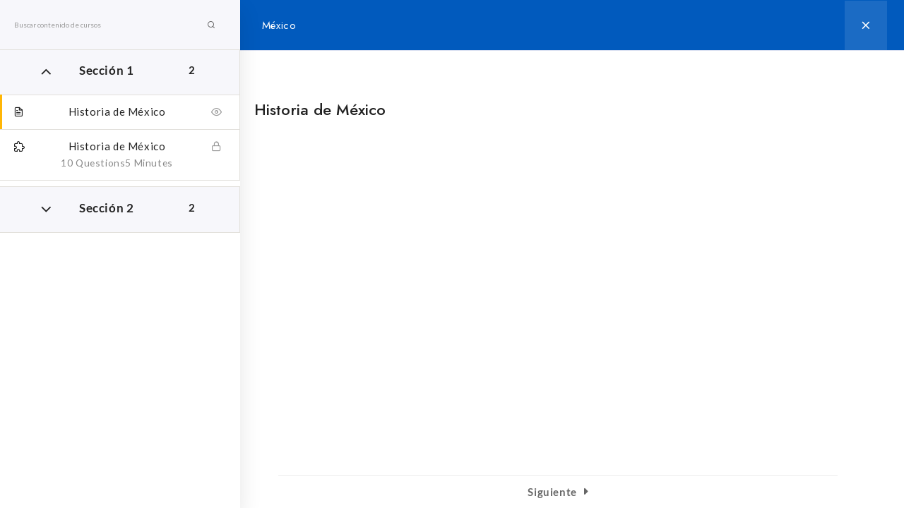

--- FILE ---
content_type: text/html; charset=UTF-8
request_url: https://ilach.edu.mx/curso/mexico/lecciones/a-building-with-four-walls-and-tomorrow-insidecopy-2/
body_size: 23370
content:
	<!doctype html>
<html lang="es">
<head>
<meta charset="UTF-8">    
<meta name="viewport" content="width=device-width, initial-scale=1">
<meta name="format-detection" content="telephone=no">
<script type="text/javascript" id="lpData">
/* <![CDATA[ */
var lpData = {"site_url":"https:\/\/ilach.edu.mx","user_id":"0","theme":"edusphere","lp_rest_url":"https:\/\/ilach.edu.mx\/wp-json\/","nonce":"b51e90b912","is_course_archive":"","courses_url":"","urlParams":[],"lp_version":"4.2.8.7.4","lp_rest_load_ajax":"https:\/\/ilach.edu.mx\/wp-json\/lp\/v1\/load_content_via_ajax\/","ajaxUrl":"https:\/\/ilach.edu.mx\/wp-admin\/admin-ajax.php","lpAjaxUrl":"https:\/\/ilach.edu.mx\/lp-ajax-handle","coverImageRatio":"5.16","toast":{"gravity":"bottom","position":"center","duration":3000,"close":1,"stopOnFocus":1,"classPrefix":"lp-toast"},"i18n":[]};
/* ]]> */
</script>
<script type="text/javascript" id="lpSettingCourses">
/* <![CDATA[ */
var lpSettingCourses = {"lpArchiveLoadAjax":"1","lpArchiveNoLoadAjaxFirst":"0","lpArchivePaginationType":"","noLoadCoursesJs":"0"};
/* ]]> */
</script>
		<style id="learn-press-custom-css">
			:root {
				--lp-container-max-width: 1290px;
				--lp-cotainer-padding: 1rem;
				--lp-primary-color: #ffb606;
				--lp-secondary-color: #442e66;
			}
		</style>
		<title>México &rarr; Historia de México - Instituto Latinoamericano de Ciencias y Humanidades</title>
<meta name='robots' content='max-image-preview:large' />
	<style>img:is([sizes="auto" i], [sizes^="auto," i]) { contain-intrinsic-size: 3000px 1500px }</style>
	<link rel='dns-prefetch' href='//www.googletagmanager.com' />
<link rel='dns-prefetch' href='//fonts.googleapis.com' />
<link rel='preconnect' href='https://fonts.gstatic.com' crossorigin />
<link rel="alternate" type="application/rss+xml" title="Instituto Latinoamericano de Ciencias y Humanidades &raquo; Feed" href="https://ilach.edu.mx/feed/" />
<link rel="alternate" type="application/rss+xml" title="Instituto Latinoamericano de Ciencias y Humanidades &raquo; Feed de los comentarios" href="https://ilach.edu.mx/comments/feed/" />
<script type="text/javascript">
/* <![CDATA[ */
window._wpemojiSettings = {"baseUrl":"https:\/\/s.w.org\/images\/core\/emoji\/16.0.1\/72x72\/","ext":".png","svgUrl":"https:\/\/s.w.org\/images\/core\/emoji\/16.0.1\/svg\/","svgExt":".svg","source":{"concatemoji":"https:\/\/ilach.edu.mx\/wp-includes\/js\/wp-emoji-release.min.js?ver=6.8.3"}};
/*! This file is auto-generated */
!function(s,n){var o,i,e;function c(e){try{var t={supportTests:e,timestamp:(new Date).valueOf()};sessionStorage.setItem(o,JSON.stringify(t))}catch(e){}}function p(e,t,n){e.clearRect(0,0,e.canvas.width,e.canvas.height),e.fillText(t,0,0);var t=new Uint32Array(e.getImageData(0,0,e.canvas.width,e.canvas.height).data),a=(e.clearRect(0,0,e.canvas.width,e.canvas.height),e.fillText(n,0,0),new Uint32Array(e.getImageData(0,0,e.canvas.width,e.canvas.height).data));return t.every(function(e,t){return e===a[t]})}function u(e,t){e.clearRect(0,0,e.canvas.width,e.canvas.height),e.fillText(t,0,0);for(var n=e.getImageData(16,16,1,1),a=0;a<n.data.length;a++)if(0!==n.data[a])return!1;return!0}function f(e,t,n,a){switch(t){case"flag":return n(e,"\ud83c\udff3\ufe0f\u200d\u26a7\ufe0f","\ud83c\udff3\ufe0f\u200b\u26a7\ufe0f")?!1:!n(e,"\ud83c\udde8\ud83c\uddf6","\ud83c\udde8\u200b\ud83c\uddf6")&&!n(e,"\ud83c\udff4\udb40\udc67\udb40\udc62\udb40\udc65\udb40\udc6e\udb40\udc67\udb40\udc7f","\ud83c\udff4\u200b\udb40\udc67\u200b\udb40\udc62\u200b\udb40\udc65\u200b\udb40\udc6e\u200b\udb40\udc67\u200b\udb40\udc7f");case"emoji":return!a(e,"\ud83e\udedf")}return!1}function g(e,t,n,a){var r="undefined"!=typeof WorkerGlobalScope&&self instanceof WorkerGlobalScope?new OffscreenCanvas(300,150):s.createElement("canvas"),o=r.getContext("2d",{willReadFrequently:!0}),i=(o.textBaseline="top",o.font="600 32px Arial",{});return e.forEach(function(e){i[e]=t(o,e,n,a)}),i}function t(e){var t=s.createElement("script");t.src=e,t.defer=!0,s.head.appendChild(t)}"undefined"!=typeof Promise&&(o="wpEmojiSettingsSupports",i=["flag","emoji"],n.supports={everything:!0,everythingExceptFlag:!0},e=new Promise(function(e){s.addEventListener("DOMContentLoaded",e,{once:!0})}),new Promise(function(t){var n=function(){try{var e=JSON.parse(sessionStorage.getItem(o));if("object"==typeof e&&"number"==typeof e.timestamp&&(new Date).valueOf()<e.timestamp+604800&&"object"==typeof e.supportTests)return e.supportTests}catch(e){}return null}();if(!n){if("undefined"!=typeof Worker&&"undefined"!=typeof OffscreenCanvas&&"undefined"!=typeof URL&&URL.createObjectURL&&"undefined"!=typeof Blob)try{var e="postMessage("+g.toString()+"("+[JSON.stringify(i),f.toString(),p.toString(),u.toString()].join(",")+"));",a=new Blob([e],{type:"text/javascript"}),r=new Worker(URL.createObjectURL(a),{name:"wpTestEmojiSupports"});return void(r.onmessage=function(e){c(n=e.data),r.terminate(),t(n)})}catch(e){}c(n=g(i,f,p,u))}t(n)}).then(function(e){for(var t in e)n.supports[t]=e[t],n.supports.everything=n.supports.everything&&n.supports[t],"flag"!==t&&(n.supports.everythingExceptFlag=n.supports.everythingExceptFlag&&n.supports[t]);n.supports.everythingExceptFlag=n.supports.everythingExceptFlag&&!n.supports.flag,n.DOMReady=!1,n.readyCallback=function(){n.DOMReady=!0}}).then(function(){return e}).then(function(){var e;n.supports.everything||(n.readyCallback(),(e=n.source||{}).concatemoji?t(e.concatemoji):e.wpemoji&&e.twemoji&&(t(e.twemoji),t(e.wpemoji)))}))}((window,document),window._wpemojiSettings);
/* ]]> */
</script>
<link rel='stylesheet' id='lp-course-wishlist-css' href='https://ilach.edu.mx/wp-content/plugins/learnpress-wishlist/assets/css/wishlist.css?ver=697de3496ed3b' type='text/css' media='all' />
<link rel='stylesheet' id='lrm-modal-css' href='https://ilach.edu.mx/wp-content/plugins/ajax-login-and-registration-modal-popup/assets/lrm-core-compiled.css?ver=56' type='text/css' media='all' />
<link rel='stylesheet' id='lrm-modal-skin-css' href='https://ilach.edu.mx/wp-content/plugins/ajax-login-and-registration-modal-popup/skins/default/skin.css?ver=56' type='text/css' media='all' />
<style id='wp-emoji-styles-inline-css' type='text/css'>

	img.wp-smiley, img.emoji {
		display: inline !important;
		border: none !important;
		box-shadow: none !important;
		height: 1em !important;
		width: 1em !important;
		margin: 0 0.07em !important;
		vertical-align: -0.1em !important;
		background: none !important;
		padding: 0 !important;
	}
</style>
<link rel='stylesheet' id='wp-block-library-css' href='https://ilach.edu.mx/wp-includes/css/dist/block-library/style.min.css?ver=6.8.3' type='text/css' media='all' />
<style id='wp-block-library-theme-inline-css' type='text/css'>
.wp-block-audio :where(figcaption){color:#555;font-size:13px;text-align:center}.is-dark-theme .wp-block-audio :where(figcaption){color:#ffffffa6}.wp-block-audio{margin:0 0 1em}.wp-block-code{border:1px solid #ccc;border-radius:4px;font-family:Menlo,Consolas,monaco,monospace;padding:.8em 1em}.wp-block-embed :where(figcaption){color:#555;font-size:13px;text-align:center}.is-dark-theme .wp-block-embed :where(figcaption){color:#ffffffa6}.wp-block-embed{margin:0 0 1em}.blocks-gallery-caption{color:#555;font-size:13px;text-align:center}.is-dark-theme .blocks-gallery-caption{color:#ffffffa6}:root :where(.wp-block-image figcaption){color:#555;font-size:13px;text-align:center}.is-dark-theme :root :where(.wp-block-image figcaption){color:#ffffffa6}.wp-block-image{margin:0 0 1em}.wp-block-pullquote{border-bottom:4px solid;border-top:4px solid;color:currentColor;margin-bottom:1.75em}.wp-block-pullquote cite,.wp-block-pullquote footer,.wp-block-pullquote__citation{color:currentColor;font-size:.8125em;font-style:normal;text-transform:uppercase}.wp-block-quote{border-left:.25em solid;margin:0 0 1.75em;padding-left:1em}.wp-block-quote cite,.wp-block-quote footer{color:currentColor;font-size:.8125em;font-style:normal;position:relative}.wp-block-quote:where(.has-text-align-right){border-left:none;border-right:.25em solid;padding-left:0;padding-right:1em}.wp-block-quote:where(.has-text-align-center){border:none;padding-left:0}.wp-block-quote.is-large,.wp-block-quote.is-style-large,.wp-block-quote:where(.is-style-plain){border:none}.wp-block-search .wp-block-search__label{font-weight:700}.wp-block-search__button{border:1px solid #ccc;padding:.375em .625em}:where(.wp-block-group.has-background){padding:1.25em 2.375em}.wp-block-separator.has-css-opacity{opacity:.4}.wp-block-separator{border:none;border-bottom:2px solid;margin-left:auto;margin-right:auto}.wp-block-separator.has-alpha-channel-opacity{opacity:1}.wp-block-separator:not(.is-style-wide):not(.is-style-dots){width:100px}.wp-block-separator.has-background:not(.is-style-dots){border-bottom:none;height:1px}.wp-block-separator.has-background:not(.is-style-wide):not(.is-style-dots){height:2px}.wp-block-table{margin:0 0 1em}.wp-block-table td,.wp-block-table th{word-break:normal}.wp-block-table :where(figcaption){color:#555;font-size:13px;text-align:center}.is-dark-theme .wp-block-table :where(figcaption){color:#ffffffa6}.wp-block-video :where(figcaption){color:#555;font-size:13px;text-align:center}.is-dark-theme .wp-block-video :where(figcaption){color:#ffffffa6}.wp-block-video{margin:0 0 1em}:root :where(.wp-block-template-part.has-background){margin-bottom:0;margin-top:0;padding:1.25em 2.375em}
</style>
<style id='classic-theme-styles-inline-css' type='text/css'>
/*! This file is auto-generated */
.wp-block-button__link{color:#fff;background-color:#32373c;border-radius:9999px;box-shadow:none;text-decoration:none;padding:calc(.667em + 2px) calc(1.333em + 2px);font-size:1.125em}.wp-block-file__button{background:#32373c;color:#fff;text-decoration:none}
</style>
<link rel='stylesheet' id='wc-blocks-vendors-style-css' href='https://ilach.edu.mx/wp-content/plugins/woocommerce/packages/woocommerce-blocks/build/wc-blocks-vendors-style.css?ver=10.0.6' type='text/css' media='all' />
<link rel='stylesheet' id='wc-blocks-style-css' href='https://ilach.edu.mx/wp-content/plugins/woocommerce/packages/woocommerce-blocks/build/wc-blocks-style.css?ver=10.0.6' type='text/css' media='all' />
<link rel='stylesheet' id='radiantthemes-block-css' href='https://ilach.edu.mx/wp-content/themes/edusphere/assets/css/radiantthemes-blocks.css?ver=1769857865' type='text/css' media='all' />
<style id='global-styles-inline-css' type='text/css'>
:root{--wp--preset--aspect-ratio--square: 1;--wp--preset--aspect-ratio--4-3: 4/3;--wp--preset--aspect-ratio--3-4: 3/4;--wp--preset--aspect-ratio--3-2: 3/2;--wp--preset--aspect-ratio--2-3: 2/3;--wp--preset--aspect-ratio--16-9: 16/9;--wp--preset--aspect-ratio--9-16: 9/16;--wp--preset--color--black: #000000;--wp--preset--color--cyan-bluish-gray: #abb8c3;--wp--preset--color--white: #ffffff;--wp--preset--color--pale-pink: #f78da7;--wp--preset--color--vivid-red: #cf2e2e;--wp--preset--color--luminous-vivid-orange: #ff6900;--wp--preset--color--luminous-vivid-amber: #fcb900;--wp--preset--color--light-green-cyan: #7bdcb5;--wp--preset--color--vivid-green-cyan: #00d084;--wp--preset--color--pale-cyan-blue: #8ed1fc;--wp--preset--color--vivid-cyan-blue: #0693e3;--wp--preset--color--vivid-purple: #9b51e0;--wp--preset--gradient--vivid-cyan-blue-to-vivid-purple: linear-gradient(135deg,rgba(6,147,227,1) 0%,rgb(155,81,224) 100%);--wp--preset--gradient--light-green-cyan-to-vivid-green-cyan: linear-gradient(135deg,rgb(122,220,180) 0%,rgb(0,208,130) 100%);--wp--preset--gradient--luminous-vivid-amber-to-luminous-vivid-orange: linear-gradient(135deg,rgba(252,185,0,1) 0%,rgba(255,105,0,1) 100%);--wp--preset--gradient--luminous-vivid-orange-to-vivid-red: linear-gradient(135deg,rgba(255,105,0,1) 0%,rgb(207,46,46) 100%);--wp--preset--gradient--very-light-gray-to-cyan-bluish-gray: linear-gradient(135deg,rgb(238,238,238) 0%,rgb(169,184,195) 100%);--wp--preset--gradient--cool-to-warm-spectrum: linear-gradient(135deg,rgb(74,234,220) 0%,rgb(151,120,209) 20%,rgb(207,42,186) 40%,rgb(238,44,130) 60%,rgb(251,105,98) 80%,rgb(254,248,76) 100%);--wp--preset--gradient--blush-light-purple: linear-gradient(135deg,rgb(255,206,236) 0%,rgb(152,150,240) 100%);--wp--preset--gradient--blush-bordeaux: linear-gradient(135deg,rgb(254,205,165) 0%,rgb(254,45,45) 50%,rgb(107,0,62) 100%);--wp--preset--gradient--luminous-dusk: linear-gradient(135deg,rgb(255,203,112) 0%,rgb(199,81,192) 50%,rgb(65,88,208) 100%);--wp--preset--gradient--pale-ocean: linear-gradient(135deg,rgb(255,245,203) 0%,rgb(182,227,212) 50%,rgb(51,167,181) 100%);--wp--preset--gradient--electric-grass: linear-gradient(135deg,rgb(202,248,128) 0%,rgb(113,206,126) 100%);--wp--preset--gradient--midnight: linear-gradient(135deg,rgb(2,3,129) 0%,rgb(40,116,252) 100%);--wp--preset--font-size--small: 13px;--wp--preset--font-size--medium: 20px;--wp--preset--font-size--large: 36px;--wp--preset--font-size--x-large: 42px;--wp--preset--spacing--20: 0.44rem;--wp--preset--spacing--30: 0.67rem;--wp--preset--spacing--40: 1rem;--wp--preset--spacing--50: 1.5rem;--wp--preset--spacing--60: 2.25rem;--wp--preset--spacing--70: 3.38rem;--wp--preset--spacing--80: 5.06rem;--wp--preset--shadow--natural: 6px 6px 9px rgba(0, 0, 0, 0.2);--wp--preset--shadow--deep: 12px 12px 50px rgba(0, 0, 0, 0.4);--wp--preset--shadow--sharp: 6px 6px 0px rgba(0, 0, 0, 0.2);--wp--preset--shadow--outlined: 6px 6px 0px -3px rgba(255, 255, 255, 1), 6px 6px rgba(0, 0, 0, 1);--wp--preset--shadow--crisp: 6px 6px 0px rgba(0, 0, 0, 1);}:where(.is-layout-flex){gap: 0.5em;}:where(.is-layout-grid){gap: 0.5em;}body .is-layout-flex{display: flex;}.is-layout-flex{flex-wrap: wrap;align-items: center;}.is-layout-flex > :is(*, div){margin: 0;}body .is-layout-grid{display: grid;}.is-layout-grid > :is(*, div){margin: 0;}:where(.wp-block-columns.is-layout-flex){gap: 2em;}:where(.wp-block-columns.is-layout-grid){gap: 2em;}:where(.wp-block-post-template.is-layout-flex){gap: 1.25em;}:where(.wp-block-post-template.is-layout-grid){gap: 1.25em;}.has-black-color{color: var(--wp--preset--color--black) !important;}.has-cyan-bluish-gray-color{color: var(--wp--preset--color--cyan-bluish-gray) !important;}.has-white-color{color: var(--wp--preset--color--white) !important;}.has-pale-pink-color{color: var(--wp--preset--color--pale-pink) !important;}.has-vivid-red-color{color: var(--wp--preset--color--vivid-red) !important;}.has-luminous-vivid-orange-color{color: var(--wp--preset--color--luminous-vivid-orange) !important;}.has-luminous-vivid-amber-color{color: var(--wp--preset--color--luminous-vivid-amber) !important;}.has-light-green-cyan-color{color: var(--wp--preset--color--light-green-cyan) !important;}.has-vivid-green-cyan-color{color: var(--wp--preset--color--vivid-green-cyan) !important;}.has-pale-cyan-blue-color{color: var(--wp--preset--color--pale-cyan-blue) !important;}.has-vivid-cyan-blue-color{color: var(--wp--preset--color--vivid-cyan-blue) !important;}.has-vivid-purple-color{color: var(--wp--preset--color--vivid-purple) !important;}.has-black-background-color{background-color: var(--wp--preset--color--black) !important;}.has-cyan-bluish-gray-background-color{background-color: var(--wp--preset--color--cyan-bluish-gray) !important;}.has-white-background-color{background-color: var(--wp--preset--color--white) !important;}.has-pale-pink-background-color{background-color: var(--wp--preset--color--pale-pink) !important;}.has-vivid-red-background-color{background-color: var(--wp--preset--color--vivid-red) !important;}.has-luminous-vivid-orange-background-color{background-color: var(--wp--preset--color--luminous-vivid-orange) !important;}.has-luminous-vivid-amber-background-color{background-color: var(--wp--preset--color--luminous-vivid-amber) !important;}.has-light-green-cyan-background-color{background-color: var(--wp--preset--color--light-green-cyan) !important;}.has-vivid-green-cyan-background-color{background-color: var(--wp--preset--color--vivid-green-cyan) !important;}.has-pale-cyan-blue-background-color{background-color: var(--wp--preset--color--pale-cyan-blue) !important;}.has-vivid-cyan-blue-background-color{background-color: var(--wp--preset--color--vivid-cyan-blue) !important;}.has-vivid-purple-background-color{background-color: var(--wp--preset--color--vivid-purple) !important;}.has-black-border-color{border-color: var(--wp--preset--color--black) !important;}.has-cyan-bluish-gray-border-color{border-color: var(--wp--preset--color--cyan-bluish-gray) !important;}.has-white-border-color{border-color: var(--wp--preset--color--white) !important;}.has-pale-pink-border-color{border-color: var(--wp--preset--color--pale-pink) !important;}.has-vivid-red-border-color{border-color: var(--wp--preset--color--vivid-red) !important;}.has-luminous-vivid-orange-border-color{border-color: var(--wp--preset--color--luminous-vivid-orange) !important;}.has-luminous-vivid-amber-border-color{border-color: var(--wp--preset--color--luminous-vivid-amber) !important;}.has-light-green-cyan-border-color{border-color: var(--wp--preset--color--light-green-cyan) !important;}.has-vivid-green-cyan-border-color{border-color: var(--wp--preset--color--vivid-green-cyan) !important;}.has-pale-cyan-blue-border-color{border-color: var(--wp--preset--color--pale-cyan-blue) !important;}.has-vivid-cyan-blue-border-color{border-color: var(--wp--preset--color--vivid-cyan-blue) !important;}.has-vivid-purple-border-color{border-color: var(--wp--preset--color--vivid-purple) !important;}.has-vivid-cyan-blue-to-vivid-purple-gradient-background{background: var(--wp--preset--gradient--vivid-cyan-blue-to-vivid-purple) !important;}.has-light-green-cyan-to-vivid-green-cyan-gradient-background{background: var(--wp--preset--gradient--light-green-cyan-to-vivid-green-cyan) !important;}.has-luminous-vivid-amber-to-luminous-vivid-orange-gradient-background{background: var(--wp--preset--gradient--luminous-vivid-amber-to-luminous-vivid-orange) !important;}.has-luminous-vivid-orange-to-vivid-red-gradient-background{background: var(--wp--preset--gradient--luminous-vivid-orange-to-vivid-red) !important;}.has-very-light-gray-to-cyan-bluish-gray-gradient-background{background: var(--wp--preset--gradient--very-light-gray-to-cyan-bluish-gray) !important;}.has-cool-to-warm-spectrum-gradient-background{background: var(--wp--preset--gradient--cool-to-warm-spectrum) !important;}.has-blush-light-purple-gradient-background{background: var(--wp--preset--gradient--blush-light-purple) !important;}.has-blush-bordeaux-gradient-background{background: var(--wp--preset--gradient--blush-bordeaux) !important;}.has-luminous-dusk-gradient-background{background: var(--wp--preset--gradient--luminous-dusk) !important;}.has-pale-ocean-gradient-background{background: var(--wp--preset--gradient--pale-ocean) !important;}.has-electric-grass-gradient-background{background: var(--wp--preset--gradient--electric-grass) !important;}.has-midnight-gradient-background{background: var(--wp--preset--gradient--midnight) !important;}.has-small-font-size{font-size: var(--wp--preset--font-size--small) !important;}.has-medium-font-size{font-size: var(--wp--preset--font-size--medium) !important;}.has-large-font-size{font-size: var(--wp--preset--font-size--large) !important;}.has-x-large-font-size{font-size: var(--wp--preset--font-size--x-large) !important;}
:where(.wp-block-post-template.is-layout-flex){gap: 1.25em;}:where(.wp-block-post-template.is-layout-grid){gap: 1.25em;}
:where(.wp-block-columns.is-layout-flex){gap: 2em;}:where(.wp-block-columns.is-layout-grid){gap: 2em;}
:root :where(.wp-block-pullquote){font-size: 1.5em;line-height: 1.6;}
</style>
<link rel='stylesheet' id='contact-form-7-css' href='https://ilach.edu.mx/wp-content/plugins/contact-form-7/includes/css/styles.css?ver=5.7.7' type='text/css' media='all' />
<link rel='stylesheet' id='mptt-style-css' href='https://ilach.edu.mx/wp-content/plugins/mp-timetable/media/css/style.css?ver=2.4.15' type='text/css' media='all' />
<link rel='stylesheet' id='woocommerce-layout-css' href='https://ilach.edu.mx/wp-content/plugins/woocommerce/assets/css/woocommerce-layout.css?ver=7.7.2' type='text/css' media='all' />
<link rel='stylesheet' id='woocommerce-smallscreen-css' href='https://ilach.edu.mx/wp-content/plugins/woocommerce/assets/css/woocommerce-smallscreen.css?ver=7.7.2' type='text/css' media='only screen and (max-width: 768px)' />
<link rel='stylesheet' id='woocommerce-general-css' href='https://ilach.edu.mx/wp-content/plugins/woocommerce/assets/css/woocommerce.css?ver=7.7.2' type='text/css' media='all' />
<style id='woocommerce-inline-inline-css' type='text/css'>
.woocommerce form .form-row .required { visibility: visible; }
</style>
<link rel='stylesheet' id='wp-postratings-css' href='https://ilach.edu.mx/wp-content/plugins/wp-postratings/css/postratings-css.css?ver=1.91.2' type='text/css' media='all' />
<link rel='stylesheet' id='extendify-utility-styles-css' href='https://ilach.edu.mx/wp-content/plugins/extendify/public/build/utility-minimum.css?ver=6.8.3' type='text/css' media='all' />
<link rel='stylesheet' id='hint-css' href='https://ilach.edu.mx/wp-content/plugins/woo-smart-compare/assets/libs/hint/hint.min.css?ver=6.8.3' type='text/css' media='all' />
<link rel='stylesheet' id='perfect-scrollbar-css' href='https://ilach.edu.mx/wp-content/plugins/woo-smart-compare/assets/libs/perfect-scrollbar/css/perfect-scrollbar.min.css?ver=6.8.3' type='text/css' media='all' />
<link rel='stylesheet' id='perfect-scrollbar-wpc-css' href='https://ilach.edu.mx/wp-content/plugins/woo-smart-compare/assets/libs/perfect-scrollbar/css/custom-theme.css?ver=6.8.3' type='text/css' media='all' />
<link rel='stylesheet' id='woosc-frontend-css' href='https://ilach.edu.mx/wp-content/plugins/woo-smart-compare/assets/css/frontend.css?ver=6.5.2' type='text/css' media='all' />
<link rel='stylesheet' id='slick-css' href='https://ilach.edu.mx/wp-content/plugins/woo-smart-quick-view/assets/libs/slick/slick.css?ver=6.8.3' type='text/css' media='all' />
<link rel='stylesheet' id='magnific-popup-css' href='https://ilach.edu.mx/wp-content/plugins/woo-smart-quick-view/assets/libs/magnific-popup/magnific-popup.css?ver=6.8.3' type='text/css' media='all' />
<link rel='stylesheet' id='woosq-feather-css' href='https://ilach.edu.mx/wp-content/plugins/woo-smart-quick-view/assets/libs/feather/feather.css?ver=6.8.3' type='text/css' media='all' />
<link rel='stylesheet' id='woosq-frontend-css' href='https://ilach.edu.mx/wp-content/plugins/woo-smart-quick-view/assets/css/frontend.css?ver=4.2.7' type='text/css' media='all' />
<link rel='stylesheet' id='notiny-css' href='https://ilach.edu.mx/wp-content/plugins/woo-smart-wishlist/assets/libs/notiny/notiny.css?ver=6.8.3' type='text/css' media='all' />
<link rel='stylesheet' id='woosw-icons-css' href='https://ilach.edu.mx/wp-content/plugins/woo-smart-wishlist/assets/css/icons.css?ver=5.0.6' type='text/css' media='all' />
<link rel='stylesheet' id='woosw-frontend-css' href='https://ilach.edu.mx/wp-content/plugins/woo-smart-wishlist/assets/css/frontend.css?ver=5.0.6' type='text/css' media='all' />
<style id='woosw-frontend-inline-css' type='text/css'>
.woosw-popup .woosw-popup-inner .woosw-popup-content .woosw-popup-content-bot .woosw-notice { background-color: #5fbd74; } .woosw-popup .woosw-popup-inner .woosw-popup-content .woosw-popup-content-bot .woosw-popup-content-bot-inner a:hover { color: #5fbd74; border-color: #5fbd74; } 
</style>
<link rel='stylesheet' id='radiantthemes-all-css' href='https://ilach.edu.mx/wp-content/themes/edusphere/assets/css/radiantthemes-all.min.css?ver=1769857865' type='text/css' media='all' />
<link rel='stylesheet' id='radiantthemes-custom-css' href='https://ilach.edu.mx/wp-content/themes/edusphere/assets/css/radiantthemes-custom.css?ver=1769857865' type='text/css' media='all' />
<link rel='stylesheet' id='radiantthemes-animate-css' href='https://ilach.edu.mx/wp-content/themes/edusphere/assets/css/animate.min.css?ver=1769857865' type='text/css' media='all' />
<link rel='stylesheet' id='radiantthemes-responsive-css' href='https://ilach.edu.mx/wp-content/themes/edusphere/assets/css/radiantthemes-responsive.css?ver=1769857865' type='text/css' media='all' />
<link rel='stylesheet' id='radiantthemes-typekit-google-fonts-css' href='//fonts.googleapis.com/css?family=Jost%3A300%2C400%2C500%2C600%2C700&#038;ver=1.0.0' type='text/css' media='all' />
<link rel='stylesheet' id='radiantthemes-style-css' href='https://ilach.edu.mx/wp-content/themes/edusphere/style.css?ver=1769857865' type='text/css' media='all' />
<link rel='stylesheet' id='radiantthemes-user-custom-css' href='https://ilach.edu.mx/wp-content/themes/edusphere/assets/css/radiantthemes-user-custom.css?ver=1769857865' type='text/css' media='all' />
<link rel='stylesheet' id='radiantthemes-dynamic-css' href='https://ilach.edu.mx/wp-content/themes/edusphere/assets/css/radiantthemes-dynamic.css?ver=1769857865' type='text/css' media='all' />
<link rel='stylesheet' id='radiant-style-nav-css' href='https://ilach.edu.mx/wp-content/themes/edusphere/assets/css/radiant-style-nav.css?ver=1769857865' type='text/css' media='all' />
<link rel='stylesheet' id='radiant-responsive-nav-css' href='https://ilach.edu.mx/wp-content/themes/edusphere/assets/css/radiant-responsive-nav.css?ver=1769857865' type='text/css' media='all' />
<link rel='stylesheet' id='swiper-css' href='https://ilach.edu.mx/wp-content/plugins/elementor/assets/lib/swiper/css/swiper.min.css?ver=5.3.6' type='text/css' media='all' />
<link rel='stylesheet' id='searchwp-forms-css' href='https://ilach.edu.mx/wp-content/plugins/searchwp-live-ajax-search/assets/styles/frontend/search-forms.min.css?ver=1.8.6' type='text/css' media='all' />
<link rel='stylesheet' id='searchwp-live-search-css' href='https://ilach.edu.mx/wp-content/plugins/searchwp-live-ajax-search/assets/styles/style.min.css?ver=1.8.6' type='text/css' media='all' />
<style id='searchwp-live-search-inline-css' type='text/css'>
.searchwp-live-search-result .searchwp-live-search-result--title a {
  font-size: 16px;
}
.searchwp-live-search-result .searchwp-live-search-result--price {
  font-size: 14px;
}
.searchwp-live-search-result .searchwp-live-search-result--add-to-cart .button {
  font-size: 14px;
}

</style>
<link rel='stylesheet' id='course-review-css' href='https://ilach.edu.mx/wp-content/plugins/learnpress-course-review/assets/css/course-review.css?ver=372941313' type='text/css' media='all' />
<link rel='stylesheet' id='elementor-icons-css' href='https://ilach.edu.mx/wp-content/plugins/elementor/assets/lib/eicons/css/elementor-icons.min.css?ver=5.20.0' type='text/css' media='all' />
<link rel='stylesheet' id='elementor-frontend-legacy-css' href='https://ilach.edu.mx/wp-content/plugins/elementor/assets/css/frontend-legacy.min.css?ver=3.13.4' type='text/css' media='all' />
<link rel='stylesheet' id='elementor-frontend-css' href='https://ilach.edu.mx/wp-content/plugins/elementor/assets/css/frontend.min.css?ver=3.13.4' type='text/css' media='all' />
<link rel='stylesheet' id='elementor-post-8-css' href='https://ilach.edu.mx/wp-content/uploads/elementor/css/post-8.css?ver=1720476694' type='text/css' media='all' />
<link rel='stylesheet' id='radiantthemes-addons-core-css' href='https://ilach.edu.mx/wp-content/plugins/radiantthemes-addons/assets/css/radiantthemes-addons-core.css?ver=1769857865' type='text/css' media='all' />
<link rel='stylesheet' id='radiantthemes-custom-fonts-css' href='https://ilach.edu.mx/wp-content/plugins/radiantthemes-addons/assets/css/radiantthemes-custom-fonts.css?ver=1769857865' type='text/css' media='all' />
<link rel='stylesheet' id='radiantthemes-addons-custom-css' href='https://ilach.edu.mx/wp-content/plugins/radiantthemes-addons/assets/css/radiantthemes-addons-custom.css?ver=1769857865' type='text/css' media='all' />
<link rel='stylesheet' id='font-awesome-5-all-css' href='https://ilach.edu.mx/wp-content/plugins/elementor/assets/lib/font-awesome/css/all.min.css?ver=3.13.4' type='text/css' media='all' />
<link rel='stylesheet' id='font-awesome-4-shim-css' href='https://ilach.edu.mx/wp-content/plugins/elementor/assets/lib/font-awesome/css/v4-shims.min.css?ver=3.13.4' type='text/css' media='all' />
<link rel='stylesheet' id='elementor-post-15713-css' href='https://ilach.edu.mx/wp-content/uploads/elementor/css/post-15713.css?ver=1720478718' type='text/css' media='all' />
<link rel="preload" as="style" href="https://fonts.googleapis.com/css?family=Lato:400%7CJost:500,400,700,600&#038;display=swap&#038;ver=1654562245" /><link rel="stylesheet" href="https://fonts.googleapis.com/css?family=Lato:400%7CJost:500,400,700,600&#038;display=swap&#038;ver=1654562245" media="print" onload="this.media='all'"><noscript><link rel="stylesheet" href="https://fonts.googleapis.com/css?family=Lato:400%7CJost:500,400,700,600&#038;display=swap&#038;ver=1654562245" /></noscript><link rel='stylesheet' id='learnpress-css' href='https://ilach.edu.mx/wp-content/plugins/learnpress/assets/css/learnpress.css?ver=1769857865' type='text/css' media='all' />
<link rel='stylesheet' id='learnpress-widgets-css' href='https://ilach.edu.mx/wp-content/plugins/learnpress/assets/css/widgets.css?ver=1769857865' type='text/css' media='all' />
<link rel='stylesheet' id='google-fonts-1-css' href='https://fonts.googleapis.com/css?family=Roboto%3A100%2C100italic%2C200%2C200italic%2C300%2C300italic%2C400%2C400italic%2C500%2C500italic%2C600%2C600italic%2C700%2C700italic%2C800%2C800italic%2C900%2C900italic%7CRoboto+Slab%3A100%2C100italic%2C200%2C200italic%2C300%2C300italic%2C400%2C400italic%2C500%2C500italic%2C600%2C600italic%2C700%2C700italic%2C800%2C800italic%2C900%2C900italic&#038;display=auto&#038;ver=6.8.3' type='text/css' media='all' />
<link rel="preconnect" href="https://fonts.gstatic.com/" crossorigin><script type="text/template" id="tmpl-variation-template">
	<div class="woocommerce-variation-description">{{{ data.variation.variation_description }}}</div>
	<div class="woocommerce-variation-price">{{{ data.variation.price_html }}}</div>
	<div class="woocommerce-variation-availability">{{{ data.variation.availability_html }}}</div>
</script>
<script type="text/template" id="tmpl-unavailable-variation-template">
	<p>Sorry, this product is unavailable. Please choose a different combination.</p>
</script>
<script type="text/javascript" src="https://ilach.edu.mx/wp-includes/js/jquery/jquery.min.js?ver=3.7.1" id="jquery-core-js"></script>
<script type="text/javascript" src="https://ilach.edu.mx/wp-includes/js/jquery/jquery-migrate.min.js?ver=3.4.1" id="jquery-migrate-js"></script>
<script type="text/javascript" src="https://ilach.edu.mx/wp-includes/js/underscore.min.js?ver=1.13.7" id="underscore-js"></script>

<!-- Fragmento de código de Google Analytics añadido por Site Kit -->
<script type="text/javascript" src="https://www.googletagmanager.com/gtag/js?id=UA-204305980-1" id="google_gtagjs-js" async></script>
<script type="text/javascript" id="google_gtagjs-js-after">
/* <![CDATA[ */
window.dataLayer = window.dataLayer || [];function gtag(){dataLayer.push(arguments);}
gtag('set', 'linker', {"domains":["ilach.edu.mx"]} );
gtag("js", new Date());
gtag("set", "developer_id.dZTNiMT", true);
gtag("config", "UA-204305980-1", {"anonymize_ip":true});
gtag("config", "G-9VJ7GRBL03");
/* ]]> */
</script>

<!-- Final del fragmento de código de Google Analytics añadido por Site Kit -->
<script type="text/javascript" src="https://ilach.edu.mx/wp-content/plugins/elementor/assets/lib/font-awesome/js/v4-shims.min.js?ver=3.13.4" id="font-awesome-4-shim-js"></script>
<script type="text/javascript" src="https://ilach.edu.mx/wp-content/plugins/learnpress/assets/js/dist/loadAJAX.js?ver=1769857865" id="lp-load-ajax-js" async="async" data-wp-strategy="async"></script>
<script type="text/javascript" id="utils-js-extra">
/* <![CDATA[ */
var userSettings = {"url":"\/","uid":"0","time":"1769857865","secure":"1"};
/* ]]> */
</script>
<script type="text/javascript" src="https://ilach.edu.mx/wp-includes/js/utils.min.js?ver=6.8.3" id="utils-js"></script>
<script type="text/javascript" id="lp-global-js-extra">
/* <![CDATA[ */
var lpGlobalSettings = {"siteurl":"https:\/\/ilach.edu.mx","ajax":"https:\/\/ilach.edu.mx\/wp-admin\/admin-ajax.php","courses_url":"","post_id":15713,"user_id":0,"theme":"edusphere","localize":{"button_ok":"OK","button_cancel":"Cancelar","button_yes":"S\u00ed","button_no":"No"},"lp_rest_url":"https:\/\/ilach.edu.mx\/wp-json\/","nonce":"b51e90b912","option_enable_popup_confirm_finish":"yes","is_course_archive":"","lpArchiveSkeleton":[],"lpArchiveLoadAjax":1,"lpArchiveNoLoadAjaxFirst":0,"lpArchivePaginationType":"","noLoadCoursesJs":0};
/* ]]> */
</script>
<script type="text/javascript" src="https://ilach.edu.mx/wp-content/plugins/learnpress/assets/src/js/global.js?ver=1769857865" id="lp-global-js"></script>
<script type="text/javascript" src="https://ilach.edu.mx/wp-content/plugins/learnpress/assets/js/dist/utils.js?ver=1769857865" id="lp-utils-js"></script>
<script type="text/javascript" src="https://ilach.edu.mx/wp-content/plugins/learnpress/assets/js/dist/frontend/curriculum.js?ver=1769857865" id="lp-curriculum-js" async="async" data-wp-strategy="async"></script>
<link rel="https://api.w.org/" href="https://ilach.edu.mx/wp-json/" /><link rel="alternate" title="JSON" type="application/json" href="https://ilach.edu.mx/wp-json/wp/v2/lp_course/15713" /><link rel="EditURI" type="application/rsd+xml" title="RSD" href="https://ilach.edu.mx/xmlrpc.php?rsd" />
<meta name="generator" content="WordPress 6.8.3" />
<meta name="generator" content="WooCommerce 7.7.2" />
<link rel="canonical" href="https://ilach.edu.mx/curso/mexico/" />
<link rel='shortlink' href='https://ilach.edu.mx/?p=15713' />
<link rel="alternate" title="oEmbed (JSON)" type="application/json+oembed" href="https://ilach.edu.mx/wp-json/oembed/1.0/embed?url=https%3A%2F%2Filach.edu.mx%2Fcurso%2Fmexico%2F" />
<link rel="alternate" title="oEmbed (XML)" type="text/xml+oembed" href="https://ilach.edu.mx/wp-json/oembed/1.0/embed?url=https%3A%2F%2Filach.edu.mx%2Fcurso%2Fmexico%2F&#038;format=xml" />
<meta name="generator" content="Redux 4.4.17" /><style type='text/css'> .ae_data .elementor-editor-element-setting {
            display:none !important;
            }
            </style><meta name="generator" content="Site Kit by Google 1.102.0" /><noscript><style type="text/css">.mptt-shortcode-wrapper .mptt-shortcode-table:first-of-type{display:table!important}.mptt-shortcode-wrapper .mptt-shortcode-table .mptt-event-container:hover{height:auto!important;min-height:100%!important}body.mprm_ie_browser .mptt-shortcode-wrapper .mptt-event-container{height:auto!important}@media (max-width:767px){.mptt-shortcode-wrapper .mptt-shortcode-table:first-of-type{display:none!important}}</style></noscript><style  type="text/css">.radiantthemes-button > .radiantthemes-button-main, .gdpr-notice .btn, .shop_single > .summary form.cart .button, .shop_single #review_form #respond input[type="submit"], .woocommerce button.button[name="apply_coupon"], .woocommerce button.button[name="update_cart"], .woocommerce button.button[name="update_cart"]:disabled, .woocommerce-cart .wc-proceed-to-checkout a.checkout-button, .woocommerce form.checkout_coupon .form-row .button, .woocommerce #payment #place_order, .woocommerce .return-to-shop .button, .woocommerce form .form-row input.button, .woocommerce table.shop_table.wishlist_table > tbody > tr > td.product-add-to-cart a, .widget-area > .widget.widget_price_filter .button, .post.style-default .entry-main .entry-extra .entry-extra-item .post-read-more .btn span, .page.style-default .entry-main .entry-extra .entry-extra-item .post-read-more .btn span, .tribe_events.style-default .entry-main .entry-extra .entry-extra-item .post-read-more .btn span, .testimonial.style-default .entry-main .entry-extra .entry-extra-item .post-read-more .btn span, .team.style-default .entry-main .entry-extra .entry-extra-item .post-read-more .btn span, .portfolio.style-default .entry-main .entry-extra .entry-extra-item .post-read-more .btn span, .case-studies.style-default .entry-main .entry-extra .entry-extra-item .post-read-more .btn span, .client.style-default .entry-main .entry-extra .entry-extra-item .post-read-more .btn span, .product.style-default .entry-main .entry-extra .entry-extra-item .post-read-more .btn span, .comments-area .comment-form > p button[type="submit"], .comments-area .comment-form > p button[type="reset"], .wraper_error_main.style-one .error_main .btn, .wraper_error_main.style-two .error_main .btn, .wraper_error_main.style-three .error_main_item .btn, .wraper_error_main.style-four .error_main .btn, .btn {  border-radius:0 0 0 0 !important ; }</style>	<noscript><style>.woocommerce-product-gallery{ opacity: 1 !important; }</style></noscript>
	<meta name="generator" content="Elementor 3.13.4; features: a11y_improvements, additional_custom_breakpoints; settings: css_print_method-external, google_font-enabled, font_display-auto">
<link rel="icon" href="https://ilach.edu.mx/wp-content/uploads/2020/12/cropped-favicon-32x32.png" sizes="32x32" />
<link rel="icon" href="https://ilach.edu.mx/wp-content/uploads/2020/12/cropped-favicon-192x192.png" sizes="192x192" />
<link rel="apple-touch-icon" href="https://ilach.edu.mx/wp-content/uploads/2020/12/cropped-favicon-180x180.png" />
<meta name="msapplication-TileImage" content="https://ilach.edu.mx/wp-content/uploads/2020/12/cropped-favicon-270x270.png" />
<style id="edusphere_theme_option-dynamic-css" title="dynamic-css" class="redux-options-output">body{background-color:#ffffff;}body{font-family:Lato;line-height:23px;letter-spacing:0.6px;font-weight:400;color:#222222;font-size:15px;}h1{font-family:Jost;line-height:55px;letter-spacing:0px;font-weight:500;font-style:normal;color:#222222;font-size:48px;}h2{font-family:Jost;line-height:46px;letter-spacing:0px;font-weight:500;font-style:normal;color:#222222;font-size:36px;}h3{font-family:Jost;line-height:36px;letter-spacing:0px;font-weight:500;font-style:normal;color:#222222;font-size:28px;}h4{font-family:Jost;line-height:30px;letter-spacing:0px;font-weight:500;font-style:normal;color:#222222;font-size:20px;}h5{font-family:Jost;line-height:26px;letter-spacing:0px;font-weight:400;font-style:normal;color:#222222;font-size:18px;}h6{font-family:Jost;line-height:13px;letter-spacing:0px;font-weight:400;font-style:normal;color:#222222;font-size:15px;}.preloader{background-color:#ffffff;}.lds-circle, .lds-default > div, .lds-ellipsis > div, .lds-facebook > div, .lds-grid > div, .lds-heart > div, .lds-heart > div:after, .lds-heart > div:before, .lds-roller > div:after, .lds-spinner > div:after{background-color:#151f6d;}.lds-ripple > div{border-color:#151f6d;}.lds-dual-ring:after, .lds-hourglass:after, .lds-ring > div{border-top-color:#151f6d;}.lds-dual-ring:after, .lds-hourglass:after{border-bottom-color:#151f6d;}body > .scrollup{background-color:#ffffff;}body > .scrollup{color:#151f6d;}.wraper_inner_banner{background-color:transparent;background-repeat:no-repeat;background-position:center center;background-image:url('http://www.ilach.edu.mx/wp-content/uploads/2021/01/banner-noticias2.jpg');background-size:cover;}.wraper_inner_banner_main{border-bottom-color:rgba(255,255,255,0);}.wraper_inner_banner_main > .container{padding-top:280px;padding-bottom:110px;}.inner_banner_main .title{font-family:Jost;line-height:48px;letter-spacing:-1px;font-weight:700;font-style:normal;color:#ffffff;font-size:40px;}.inner_banner_main .subtitle{font-family:Jost;line-height:30px;font-weight:600;font-style:normal;color:#ffffff;font-size:20px;}.inner_banner_breadcrumb #crumbs{font-family:Lato;line-height:26px;font-weight:400;font-style:normal;color:#FFFFFF;font-size:15px;}.wraper_inner_banner_breadcrumb > .container{padding-top:0px;padding-bottom:125px;}.radiantthemes-button > .radiantthemes-button-main, .gdpr-notice .btn, .shop_single > .summary form.cart .button, .shop_single #review_form #respond input[type=submit], .woocommerce button.button[name=apply_coupon], .woocommerce button.button[name=update_cart], .woocommerce button.button[name=update_cart]:disabled, .woocommerce-cart .wc-proceed-to-checkout a.checkout-button, .woocommerce form.checkout_coupon .form-row .button, .woocommerce #payment #place_order, .woocommerce .return-to-shop .button, .woocommerce form .form-row input.button, .woocommerce table.shop_table.wishlist_table > tbody > tr > td.product-add-to-cart a, .widget-area > .widget.widget_price_filter .button, .post.style-default .entry-main .entry-extra .entry-extra-item .post-read-more .btn span, .page.style-default .entry-main .entry-extra .entry-extra-item .post-read-more .btn span, .tribe_events.style-default .entry-main .entry-extra .entry-extra-item .post-read-more .btn span, .testimonial.style-default .entry-main .entry-extra .entry-extra-item .post-read-more .btn span, .team.style-default .entry-main .entry-extra .entry-extra-item .post-read-more .btn span, .portfolio.style-default .entry-main .entry-extra .entry-extra-item .post-read-more .btn span, .case-studies.style-default .entry-main .entry-extra .entry-extra-item .post-read-more .btn span, .client.style-default .entry-main .entry-extra .entry-extra-item .post-read-more .btn span, .product.style-default .entry-main .entry-extra .entry-extra-item .post-read-more .btn span, .post.style-default .entry-main .entry-extra .entry-extra-item .post-read-more .btn:before, .page.style-default .entry-main .entry-extra .entry-extra-item .post-read-more .btn:before, .tribe_events.style-default .entry-main .entry-extra .entry-extra-item .post-read-more .btn:before, .testimonial.style-default .entry-main .entry-extra .entry-extra-item .post-read-more .btn:before, .team.style-default .entry-main .entry-extra .entry-extra-item .post-read-more .btn:before, .portfolio.style-default .entry-main .entry-extra .entry-extra-item .post-read-more .btn:before, .case-studies.style-default .entry-main .entry-extra .entry-extra-item .post-read-more .btn:before, .client.style-default .entry-main .entry-extra .entry-extra-item .post-read-more .btn:before, .product.style-default .entry-main .entry-extra .entry-extra-item .post-read-more .btn:before, .comments-area .comment-form > p button[type=submit], .comments-area .comment-form > p button[type=reset], .wraper_error_main.style-one .error_main .btn, .wraper_error_main.style-two .error_main .btn, .wraper_error_main.style-three .error_main_item .btn, .wraper_error_main.style-four .error_main .btn{padding-top:11px;padding-right:20px;padding-bottom:10px;padding-left:20px;}.radiantthemes-button > .radiantthemes-button-main, .gdpr-notice .btn, .shop_single > .summary form.cart .button, .shop_single #review_form #respond input[type=submit], .woocommerce button.button[name=apply_coupon], .woocommerce button.button[name=update_cart], .woocommerce button.button[name=update_cart]:disabled, .woocommerce-cart .wc-proceed-to-checkout a.checkout-button, .woocommerce form.checkout_coupon .form-row .button, .woocommerce #payment #place_order, .woocommerce .return-to-shop .button, .woocommerce form .form-row input.button, .woocommerce table.shop_table.wishlist_table > tbody > tr > td.product-add-to-cart a, .widget-area > .widget.widget_price_filter .button, .post.style-default .entry-main .entry-extra .entry-extra-item .post-read-more .btn span, .page.style-default .entry-main .entry-extra .entry-extra-item .post-read-more .btn span, .tribe_events.style-default .entry-main .entry-extra .entry-extra-item .post-read-more .btn span, .testimonial.style-default .entry-main .entry-extra .entry-extra-item .post-read-more .btn span, .team.style-default .entry-main .entry-extra .entry-extra-item .post-read-more .btn span, .portfolio.style-default .entry-main .entry-extra .entry-extra-item .post-read-more .btn span, .case-studies.style-default .entry-main .entry-extra .entry-extra-item .post-read-more .btn span, .client.style-default .entry-main .entry-extra .entry-extra-item .post-read-more .btn span, .product.style-default .entry-main .entry-extra .entry-extra-item .post-read-more .btn span, .comments-area .comment-form > p button[type=submit], .comments-area .comment-form > p button[type=reset], .wraper_error_main.style-one .error_main .btn, .wraper_error_main.style-two .error_main .btn, .wraper_error_main.style-three .error_main_item .btn, .wraper_error_main.style-four .error_main .btn{background-color:#151f6d;}.radiantthemes-button > .radiantthemes-button-main:hover, .gdpr-notice .btn:hover, .shop_single > .summary form.cart .button:hover, .shop_single #review_form #respond input[type=submit]:hover, .woocommerce button.button[name=apply_coupon]:hover, .woocommerce button.button[name=update_cart]:hover, .woocommerce-cart .wc-proceed-to-checkout a.checkout-button:hover, .woocommerce form.checkout_coupon .form-row .button:hover, .woocommerce #payment #place_order:hover, .woocommerce .return-to-shop .button:hover, .woocommerce form .form-row input.button:hover, .woocommerce table.shop_table.wishlist_table > tbody > tr > td.product-add-to-cart a:hover, .widget-area > .widget.widget_price_filter .button:hover, .post.style-default .entry-main .entry-extra .entry-extra-item .post-read-more .btn:before, .page.style-default .entry-main .entry-extra .entry-extra-item .post-read-more .btn:before, .tribe_events.style-default .entry-main .entry-extra .entry-extra-item .post-read-more .btn:before, .testimonial.style-default .entry-main .entry-extra .entry-extra-item .post-read-more .btn:before, .team.style-default .entry-main .entry-extra .entry-extra-item .post-read-more .btn:before, .portfolio.style-default .entry-main .entry-extra .entry-extra-item .post-read-more .btn:before, .case-studies.style-default .entry-main .entry-extra .entry-extra-item .post-read-more .btn:before, .client.style-default .entry-main .entry-extra .entry-extra-item .post-read-more .btn:before, .product.style-default .entry-main .entry-extra .entry-extra-item .post-read-more .btn:before, .comments-area .comment-form > p button[type=reset]:hover, .wraper_error_main.style-one .error_main .btn:hover, .wraper_error_main.style-two .error_main .btn:hover, .wraper_error_main.style-three .error_main_item .btn:hover, .wraper_error_main.style-four .error_main .btn:hover, .post.style-default .entry-main .entry-extra .entry-extra-item .post-read-more .btn:hover span,.widget-area > .widget.widget_search .search-form input[type="submit"]:hover{background-color:#383838;}.radiantthemes-button > .radiantthemes-button-main, .gdpr-notice .btn, .shop_single > .summary form.cart .button, .shop_single #review_form #respond input[type=submit], .woocommerce button.button[name=apply_coupon], .woocommerce button.button[name=update_cart], .woocommerce button.button[name=update_cart]:disabled, .woocommerce-cart .wc-proceed-to-checkout a.checkout-button, .woocommerce form.checkout_coupon .form-row .button, .woocommerce #payment #place_order, .woocommerce .return-to-shop .button, .woocommerce form .form-row input.button, .woocommerce table.shop_table.wishlist_table > tbody > tr > td.product-add-to-cart a, .widget-area > .widget.widget_price_filter .button, .post.style-default .entry-main .entry-extra .entry-extra-item .post-read-more .btn span, .page.style-default .entry-main .entry-extra .entry-extra-item .post-read-more .btn span, .tribe_events.style-default .entry-main .entry-extra .entry-extra-item .post-read-more .btn span, .testimonial.style-default .entry-main .entry-extra .entry-extra-item .post-read-more .btn span, .team.style-default .entry-main .entry-extra .entry-extra-item .post-read-more .btn span, .portfolio.style-default .entry-main .entry-extra .entry-extra-item .post-read-more .btn span, .case-studies.style-default .entry-main .entry-extra .entry-extra-item .post-read-more .btn span, .client.style-default .entry-main .entry-extra .entry-extra-item .post-read-more .btn span, .product.style-default .entry-main .entry-extra .entry-extra-item .post-read-more .btn span, .comments-area .comment-form > p button[type=submit], .comments-area .comment-form > p button[type=reset], .wraper_error_main.style-one .error_main .btn, .wraper_error_main.style-two .error_main .btn, .wraper_error_main.style-three .error_main_item .btn, .wraper_error_main.style-four .error_main .btn{border-top:1px solid #151f6d;border-bottom:1px solid #151f6d;border-left:1px solid #151f6d;border-right:1px solid #151f6d;} .radiantthemes-button > .radiantthemes-button-main:hover, .gdpr-notice .btn:hover, .shop_single > .summary form.cart .button:hover, .shop_single #review_form #respond input[type=submit]:hover, .woocommerce button.button[name=apply_coupon]:hover, .woocommerce button.button[name=update_cart]:hover, .woocommerce-cart .wc-proceed-to-checkout a.checkout-button:hover, .woocommerce form.checkout_coupon .form-row .button:hover, .woocommerce #payment #place_order:hover, .woocommerce .return-to-shop .button:hover, .woocommerce form .form-row input.button:hover, .woocommerce table.shop_table.wishlist_table > tbody > tr > td.product-add-to-cart a:hover, .widget-area > .widget.widget_price_filter .button:hover, .post.style-default .entry-main .entry-extra .entry-extra-item .post-read-more .btn:before, .page.style-default .entry-main .entry-extra .entry-extra-item .post-read-more .btn:before, .tribe_events.style-default .entry-main .entry-extra .entry-extra-item .post-read-more .btn:before, .testimonial.style-default .entry-main .entry-extra .entry-extra-item .post-read-more .btn:before, .team.style-default .entry-main .entry-extra .entry-extra-item .post-read-more .btn:before, .portfolio.style-default .entry-main .entry-extra .entry-extra-item .post-read-more .btn:before, .case-studies.style-default .entry-main .entry-extra .entry-extra-item .post-read-more .btn:before, .client.style-default .entry-main .entry-extra .entry-extra-item .post-read-more .btn:before, .product.style-default .entry-main .entry-extra .entry-extra-item .post-read-more .btn:before, .comments-area .comment-form > p button[type=submit]:hover, .comments-area .comment-form > p button[type=reset]:hover, .wraper_error_main.style-one .error_main .btn:hover, .wraper_error_main.style-two .error_main .btn:hover, .wraper_error_main.style-three .error_main_item .btn:hover, .wraper_error_main.style-four .error_main .btn:hover{border-top:1px solid #151f6d;border-bottom:1px solid #151f6d;border-left:1px solid #151f6d;border-right:1px solid #151f6d;}.radiantthemes-button > .radiantthemes-button-main, .gdpr-notice .btn, .shop_single > .summary form.cart .button, .shop_single #review_form #respond input[type=submit], .woocommerce button.button[name=apply_coupon], .woocommerce button.button[name=update_cart], .woocommerce button.button[name=update_cart]:disabled, .woocommerce-cart .wc-proceed-to-checkout a.checkout-button, .woocommerce form.checkout_coupon .form-row .button, .woocommerce #payment #place_order, .woocommerce .return-to-shop .button, .woocommerce form .form-row input.button, .woocommerce table.shop_table.wishlist_table > tbody > tr > td.product-add-to-cart a, .widget-area > .widget.widget_price_filter .button, .post.style-default .entry-main .entry-extra .entry-extra-item .post-read-more .btn, .page.style-default .entry-main .entry-extra .entry-extra-item .post-read-more .btn, .tribe_events.style-default .entry-main .entry-extra .entry-extra-item .post-read-more .btn, .testimonial.style-default .entry-main .entry-extra .entry-extra-item .post-read-more .btn, .team.style-default .entry-main .entry-extra .entry-extra-item .post-read-more .btn, .portfolio.style-default .entry-main .entry-extra .entry-extra-item .post-read-more .btn, .case-studies.style-default .entry-main .entry-extra .entry-extra-item .post-read-more .btn, .client.style-default .entry-main .entry-extra .entry-extra-item .post-read-more .btn, .product.style-default .entry-main .entry-extra .entry-extra-item .post-read-more .btn, .comments-area .comment-form > p button[type=submit], .comments-area .comment-form > p button[type=reset], .wraper_error_main.style-one .error_main .btn, .wraper_error_main.style-two .error_main .btn, .wraper_error_main.style-three .error_main_item .btn, .wraper_error_main.style-four .error_main .btn{box-shadow:5px 5px 5px 1px #dddddd;-webkit-box-shadow:5px 5px 5px 1px #dddddd;-moz-box-shadow:5px 5px 5px 1px #dddddd;-o-box-shadow:5px 5px 5px 1px #dddddd;}.radiantthemes-button > .radiantthemes-button-main, .gdpr-notice .btn, .shop_single > .summary form.cart .button, .shop_single #review_form #respond input[type=submit], .woocommerce button.button[name=apply_coupon], .woocommerce button.button[name=update_cart], .woocommerce button.button[name=update_cart]:disabled, .woocommerce-cart .wc-proceed-to-checkout a.checkout-button, .woocommerce form.checkout_coupon .form-row .button, .woocommerce #payment #place_order, .woocommerce .return-to-shop .button, .woocommerce form .form-row input.button, .woocommerce table.shop_table.wishlist_table > tbody > tr > td.product-add-to-cart a, .widget-area > .widget.widget_price_filter .button, .post.style-default .entry-main .entry-extra .entry-extra-item .post-read-more .btn, .page.style-default .entry-main .entry-extra .entry-extra-item .post-read-more .btn, .tribe_events.style-default .entry-main .entry-extra .entry-extra-item .post-read-more .btn, .testimonial.style-default .entry-main .entry-extra .entry-extra-item .post-read-more .btn, .team.style-default .entry-main .entry-extra .entry-extra-item .post-read-more .btn, .portfolio.style-default .entry-main .entry-extra .entry-extra-item .post-read-more .btn, .case-studies.style-default .entry-main .entry-extra .entry-extra-item .post-read-more .btn, .client.style-default .entry-main .entry-extra .entry-extra-item .post-read-more .btn, .product.style-default .entry-main .entry-extra .entry-extra-item .post-read-more .btn, .comments-area .comment-form > p button[type=submit], .comments-area .comment-form > p button[type=reset], .wraper_error_main.style-one .error_main .btn, .wraper_error_main.style-two .error_main .btn, .wraper_error_main.style-three .error_main_item .btn, .wraper_error_main.style-four .error_main .btn{font-family:Lato;line-height:25px;letter-spacing:2px;font-weight:400;font-style:normal;color:#ffffff;font-size:13px;}.radiantthemes-button > .radiantthemes-button-main:hover, .gdpr-notice .btn:hover, .shop_single > .summary form.cart .button:hover, .shop_single #review_form #respond input[type=submit]:hover, .woocommerce button.button[name=apply_coupon]:hover, .woocommerce button.button[name=update_cart]:hover, .woocommerce-cart .wc-proceed-to-checkout a.checkout-button:hover, .woocommerce form.checkout_coupon .form-row .button:hover, .woocommerce #payment #place_order:hover, .woocommerce .return-to-shop .button:hover, .woocommerce form .form-row input.button:hover, .woocommerce table.shop_table.wishlist_table > tbody > tr > td.product-add-to-cart a:hover, .widget-area > .widget.widget_price_filter .button:hover, .post.style-default .entry-main .entry-extra .entry-extra-item .post-read-more .btn:before, .page.style-default .entry-main .entry-extra .entry-extra-item .post-read-more .btn:before, .tribe_events.style-default .entry-main .entry-extra .entry-extra-item .post-read-more .btn:before, .testimonial.style-default .entry-main .entry-extra .entry-extra-item .post-read-more .btn:before, .team.style-default .entry-main .entry-extra .entry-extra-item .post-read-more .btn:before, .portfolio.style-default .entry-main .entry-extra .entry-extra-item .post-read-more .btn:before, .case-studies.style-default .entry-main .entry-extra .entry-extra-item .post-read-more .btn:before, .client.style-default .entry-main .entry-extra .entry-extra-item .post-read-more .btn:before, .product.style-default .entry-main .entry-extra .entry-extra-item .post-read-more .btn:before, .comments-area .comment-form > p button[type=submit]:hover, .comments-area .comment-form > p button[type=reset]:hover, .wraper_error_main.style-one .error_main .btn:hover, .wraper_error_main.style-two .error_main .btn:hover, .wraper_error_main.style-three .error_main_item .btn:hover, .wraper_error_main.style-four .error_main .btn:hover{color:#ffffff;}.radiantthemes-button > .radiantthemes-button-main i{color:#ffffff;}.radiantthemes-button > .radiantthemes-button-main:hover i{color:#ffffff;}.wraper_error_main.style-two{background-color:#ffffff;}.wraper_error_main.style-three{background-color:#ffffff;}.wraper_error_main.style-four{background-color:#ffffff;}.wraper_maintenance_main.style-one{background-color:#ffffff;background-image:url('http://www.ilach.edu.mx/wp-content/themes/edusphere/assets/images/Maintenance-More-Style-One-Image.png');}.wraper_maintenance_main.style-two{background-color:#ffffff;background-image:url('http://www.ilach.edu.mx/wp-content/themes/edusphere/assets/images/Maintenance-More-Style-Two-Image.png');}.wraper_maintenance_main.style-three{background-color:#ffffff;background-image:url('http://www.ilach.edu.mx/wp-content/themes/edusphere/assets/images/Maintenance-More-Style-Three-Image.png');}.wraper_comingsoon_main.style-one{background-color:#000000;background-image:url('http://www.ilach.edu.mx/wp-content/themes/edusphere/assets/images/Coming-Soon-Style-One-Background-Image.png');background-size:cover;}.wraper_comingsoon_main.style-two{background-color:#000000;background-image:url('http://www.ilach.edu.mx/wp-content/themes/edusphere/assets/images/Coming-Soon-Style-Two-Background-Image.png');background-size:cover;}.wraper_comingsoon_main.style-three{background-color:#000000;background-image:url('http://www.ilach.edu.mx/wp-content/themes/edusphere/assets/images/Coming-Soon-Style-Three-Background-Image.png');background-size:cover;}</style></head>

<body class="wp-singular lp_course-template-default single single-lp_course postid-15713 wp-embed-responsive wp-theme-edusphere theme-edusphere course-item-popup viewing-course-item viewing-course-item-15653 course-item-lp_lesson lp-sidebar-toggle__open edusphere learnpress learnpress-page woocommerce-no-js radiantthemes radiantthemes-edusphere infinity-scroll elementor-default elementor-kit-8 elementor-page elementor-page-15713" >
		

			<!-- preloader -->
		<div class="preloader" data-preloader-timeout="500">
			<div class="lds-ring">
	<div></div>
	<div></div>
	<div></div>
	<div></div>
</div>		</div>
		<!-- preloader -->
		
	<!-- overlay -->
	<div class="overlay"></div>
	<!-- overlay -->

	<!-- scrollup -->
						<div class="scrollup right">
					<span class="ti-angle-up"></span>
		</div>
		<!-- scrollup -->

	<!-- radiantthemes-website-layout -->
						<div class="radiantthemes-website-layout full-width">
			
		
				<header class="wraper_header floating-header">
																											<div class="sticky-header" data-delay="500">
									<div data-elementor-type="section" data-elementor-id="1806" class="elementor elementor-1806">
						<div class="elementor-inner">
				<div class="elementor-section-wrap">
									<section class="elementor-section elementor-top-section elementor-element elementor-element-881cc7b elementor-section-stretched elementor-section-boxed elementor-section-height-default elementor-section-height-default" data-id="881cc7b" data-element_type="section" data-settings="{&quot;stretch_section&quot;:&quot;section-stretched&quot;,&quot;background_background&quot;:&quot;classic&quot;}">
						<div class="elementor-container elementor-column-gap-default">
							<div class="elementor-row">
					<div class="elementor-column elementor-col-50 elementor-top-column elementor-element elementor-element-d80f7cf" data-id="d80f7cf" data-element_type="column">
			<div class="elementor-column-wrap elementor-element-populated">
							<div class="elementor-widget-wrap">
						<div class="elementor-element elementor-element-b1c421c elementor-widget elementor-widget-radiant-custom-logo" data-id="b1c421c" data-element_type="widget" data-widget_type="radiant-custom-logo.default">
				<div class="elementor-widget-container">
			<a href="https://ilach.edu.mx"><img src="http://www.ilach.edu.mx/wp-content/uploads/2021/01/logo-ila-top2.png" alt="logo" width="95" height="86"></a>		</div>
				</div>
						</div>
					</div>
		</div>
				<div class="elementor-column elementor-col-50 elementor-top-column elementor-element elementor-element-fbfff72" data-id="fbfff72" data-element_type="column">
			<div class="elementor-column-wrap elementor-element-populated">
							<div class="elementor-widget-wrap">
						<section class="elementor-section elementor-inner-section elementor-element elementor-element-29dbafe elementor-section-boxed elementor-section-height-default elementor-section-height-default" data-id="29dbafe" data-element_type="section">
						<div class="elementor-container elementor-column-gap-default">
							<div class="elementor-row">
					<div class="elementor-column elementor-col-100 elementor-inner-column elementor-element elementor-element-eadbb01" data-id="eadbb01" data-element_type="column">
			<div class="elementor-column-wrap elementor-element-populated">
							<div class="elementor-widget-wrap">
						<div class="elementor-element elementor-element-a4713cc white-menu elementor-widget elementor-widget-radiant-header_custom_menu" data-id="a4713cc" data-element_type="widget" data-widget_type="radiant-header_custom_menu.default">
				<div class="elementor-widget-container">
			<div class="header_holder">				<button class="elementor-menu-toggle  hidden-lg hidden-md visible-sm visible-xs"><span class="ti-menu"></span></button>
				<div class="wraper_header_main">
					<nav itemscope="itemscope" class="elementor-navigation" role="navigation" aria-label="Elementor Menu">
							<ul id="menu-menu-top-ila" class="elementor-nav-menu"><li id="menu-item-14211" class="menu-item menu-item-type-custom menu-item-object-custom menu-item-has-children menu-item-14211"><a  data-description="">Oferta Ciencias</a>
<ul class="sub-menu">
	<li id="menu-item-14523" class="menu-item menu-item-type-post_type menu-item-object-page menu-item-14523"><a  href="https://ilach.edu.mx/licenciatura-medico-cirujano-dentista/" data-description="">Licenciatura Médico Cirujano Dentista</a></li>
	<li id="menu-item-14535" class="menu-item menu-item-type-post_type menu-item-object-page menu-item-14535"><a  href="https://ilach.edu.mx/especialidad-en-cariologia-clinica/" data-description="">Especialidad en Cariología Clínica</a></li>
	<li id="menu-item-14534" class="menu-item menu-item-type-post_type menu-item-object-page menu-item-14534"><a  href="https://ilach.edu.mx/especialidad-en-odontologia-pediatrica/" data-description="">Especialidad en Odontología Pediátrica</a></li>
	<li id="menu-item-14533" class="menu-item menu-item-type-post_type menu-item-object-page menu-item-14533"><a  href="https://ilach.edu.mx/especialidad-en-ortodoncia/" data-description="">Especialidad en Ortodoncia</a></li>
</ul>
</li>
<li id="menu-item-14217" class="menu-item menu-item-type-custom menu-item-object-custom menu-item-has-children menu-item-14217"><a  href="#" data-description="">Oferta Humanidades</a>
<ul class="sub-menu">
	<li id="menu-item-14530" class="menu-item menu-item-type-post_type menu-item-object-page menu-item-14530"><a  href="https://ilach.edu.mx/licenciatura-en-historia/" data-description="">Licenciatura en Historia</a></li>
	<li id="menu-item-14529" class="menu-item menu-item-type-post_type menu-item-object-page menu-item-14529"><a  href="https://ilach.edu.mx/licenciatura-en-ciencias-politicas-y-administracion-publica/" data-description="">Licenciatura en Ciencias Políticas y Administración Pública</a></li>
	<li id="menu-item-14528" class="menu-item menu-item-type-post_type menu-item-object-page menu-item-14528"><a  href="https://ilach.edu.mx/licenciatura-en-sociologia/" data-description="">Licenciatura en Sociología</a></li>
</ul>
</li>
<li id="menu-item-14536" class="menu-item menu-item-type-post_type menu-item-object-page menu-item-14536"><a  href="https://ilach.edu.mx/noticias/" data-description="">Noticias</a></li>
<li id="menu-item-14537" class="menu-item menu-item-type-post_type menu-item-object-page menu-item-14537"><a  href="https://ilach.edu.mx/eventos/" data-description="">Eventos</a></li>
<li id="menu-item-14221" class="menu-item menu-item-type-custom menu-item-object-custom menu-item-has-children menu-item-14221"><a  href="#" data-description="">Clínica ILA</a>
<ul class="sub-menu">
	<li id="menu-item-14527" class="menu-item menu-item-type-post_type menu-item-object-page menu-item-14527"><a  href="https://ilach.edu.mx/nuestra-clinica/" data-description="">Nuestra Clínica</a></li>
	<li id="menu-item-14526" class="menu-item menu-item-type-post_type menu-item-object-page menu-item-14526"><a  href="https://ilach.edu.mx/directorio-de-la-clinica/" data-description="">Directorio de la Clínica</a></li>
	<li id="menu-item-14525" class="menu-item menu-item-type-post_type menu-item-object-page menu-item-14525"><a  href="https://ilach.edu.mx/instalaciones-y-equipamiento/" data-description="">Instalaciones y Equipamiento</a></li>
	<li id="menu-item-14524" class="menu-item menu-item-type-post_type menu-item-object-page menu-item-14524"><a  href="https://ilach.edu.mx/secuencia-de-admision/" data-description="">Secuencia de Admisión</a></li>
</ul>
</li>
</ul>					</nav>
				</div>
			</div>
					</div>
				</div>
						</div>
					</div>
		</div>
								</div>
					</div>
		</section>
						</div>
					</div>
		</div>
								</div>
					</div>
		</section>
									</div>
			</div>
					</div>
								</div>
					
																	<div class="main-header">
								<div data-elementor-type="section" data-elementor-id="529" class="elementor elementor-529">
						<div class="elementor-inner">
				<div class="elementor-section-wrap">
									<section class="elementor-section elementor-top-section elementor-element elementor-element-9e812cb elementor-section-stretched elementor-hidden-tablet elementor-hidden-phone elementor-section-boxed elementor-section-height-default elementor-section-height-default" data-id="9e812cb" data-element_type="section" data-settings="{&quot;stretch_section&quot;:&quot;section-stretched&quot;,&quot;background_background&quot;:&quot;classic&quot;}">
						<div class="elementor-container elementor-column-gap-default">
							<div class="elementor-row">
					<div class="elementor-column elementor-col-50 elementor-top-column elementor-element elementor-element-f1cc365" data-id="f1cc365" data-element_type="column">
			<div class="elementor-column-wrap elementor-element-populated">
							<div class="elementor-widget-wrap">
						<section class="elementor-section elementor-inner-section elementor-element elementor-element-4f312bc elementor-section-boxed elementor-section-height-default elementor-section-height-default" data-id="4f312bc" data-element_type="section">
						<div class="elementor-container elementor-column-gap-default">
							<div class="elementor-row">
					<div class="elementor-column elementor-col-100 elementor-inner-column elementor-element elementor-element-03c5bb3" data-id="03c5bb3" data-element_type="column">
			<div class="elementor-column-wrap elementor-element-populated">
							<div class="elementor-widget-wrap">
						<div class="elementor-element elementor-element-ba0502d elementor-widget elementor-widget-heading" data-id="ba0502d" data-element_type="widget" data-widget_type="heading.default">
				<div class="elementor-widget-container">
			<h1 class="elementor-heading-title elementor-size-default">Información oferta académica: <strong>477 713-1699 y 477 773-3559</strong></h1>		</div>
				</div>
						</div>
					</div>
		</div>
								</div>
					</div>
		</section>
						</div>
					</div>
		</div>
				<div class="elementor-column elementor-col-50 elementor-top-column elementor-element elementor-element-5af65e6" data-id="5af65e6" data-element_type="column">
			<div class="elementor-column-wrap elementor-element-populated">
							<div class="elementor-widget-wrap">
						<section class="elementor-section elementor-inner-section elementor-element elementor-element-00e6467 elementor-section-boxed elementor-section-height-default elementor-section-height-default" data-id="00e6467" data-element_type="section">
						<div class="elementor-container elementor-column-gap-default">
							<div class="elementor-row">
					<div class="elementor-column elementor-col-100 elementor-inner-column elementor-element elementor-element-e4d16fe" data-id="e4d16fe" data-element_type="column">
			<div class="elementor-column-wrap elementor-element-populated">
							<div class="elementor-widget-wrap">
						<div class="elementor-element elementor-element-0259f12 home-top-header elementor-widget elementor-widget-text-editor" data-id="0259f12" data-element_type="widget" data-widget_type="text-editor.default">
				<div class="elementor-widget-container">
								<div class="elementor-text-editor elementor-clearfix">
				<ul><li><a href="https://www.ilach.edu.mx/">Inicio</a></li><li><a href="https://www.ilach.edu.mx/contacto/">Contacto</a></li></ul>					</div>
						</div>
				</div>
						</div>
					</div>
		</div>
								</div>
					</div>
		</section>
						</div>
					</div>
		</div>
								</div>
					</div>
		</section>
				<section class="elementor-section elementor-top-section elementor-element elementor-element-e9e5b9c elementor-section-stretched elementor-section-boxed elementor-section-height-default elementor-section-height-default" data-id="e9e5b9c" data-element_type="section" data-settings="{&quot;stretch_section&quot;:&quot;section-stretched&quot;,&quot;background_background&quot;:&quot;classic&quot;}">
						<div class="elementor-container elementor-column-gap-default">
							<div class="elementor-row">
					<div class="elementor-column elementor-col-50 elementor-top-column elementor-element elementor-element-30e531f" data-id="30e531f" data-element_type="column">
			<div class="elementor-column-wrap elementor-element-populated">
							<div class="elementor-widget-wrap">
						<div class="elementor-element elementor-element-d69c7c1 elementor-widget elementor-widget-radiant-custom-logo" data-id="d69c7c1" data-element_type="widget" data-widget_type="radiant-custom-logo.default">
				<div class="elementor-widget-container">
			<a href="https://ilach.edu.mx"><img src="http://www.ilach.edu.mx/wp-content/uploads/2021/01/logo-ila-top2.png" alt="logo" width="108" height="100"></a>		</div>
				</div>
						</div>
					</div>
		</div>
				<div class="elementor-column elementor-col-50 elementor-top-column elementor-element elementor-element-38b3e7b" data-id="38b3e7b" data-element_type="column">
			<div class="elementor-column-wrap elementor-element-populated">
							<div class="elementor-widget-wrap">
						<section class="elementor-section elementor-inner-section elementor-element elementor-element-4f2c7a4 elementor-section-boxed elementor-section-height-default elementor-section-height-default" data-id="4f2c7a4" data-element_type="section">
						<div class="elementor-container elementor-column-gap-default">
							<div class="elementor-row">
					<div class="elementor-column elementor-col-100 elementor-inner-column elementor-element elementor-element-aa34496" data-id="aa34496" data-element_type="column">
			<div class="elementor-column-wrap elementor-element-populated">
							<div class="elementor-widget-wrap">
						<div class="elementor-element elementor-element-f04fae2 elementor-shape-circle e-grid-align-right elementor-grid-0 elementor-widget elementor-widget-social-icons" data-id="f04fae2" data-element_type="widget" data-widget_type="social-icons.default">
				<div class="elementor-widget-container">
					<div class="elementor-social-icons-wrapper elementor-grid">
							<span class="elementor-grid-item">
					<a class="elementor-icon elementor-social-icon elementor-social-icon-facebook elementor-animation-grow elementor-repeater-item-7d26f65" href="https://www.facebook.com/ILA.Universidad" target="_blank">
						<span class="elementor-screen-only">Facebook</span>
						<i class="fab fa-facebook"></i>					</a>
				</span>
							<span class="elementor-grid-item">
					<a class="elementor-icon elementor-social-icon elementor-social-icon-twitter elementor-animation-grow elementor-repeater-item-52966d7" href="https://twitter.com/ILA_Universidad" target="_blank">
						<span class="elementor-screen-only">Twitter</span>
						<i class="fab fa-twitter"></i>					</a>
				</span>
							<span class="elementor-grid-item">
					<a class="elementor-icon elementor-social-icon elementor-social-icon-instagram elementor-animation-grow elementor-repeater-item-a03d14f" href="https://www.instagram.com/ila.universidad/" target="_blank">
						<span class="elementor-screen-only">Instagram</span>
						<i class="fab fa-instagram"></i>					</a>
				</span>
					</div>
				</div>
				</div>
				<div class="elementor-element elementor-element-99ff7af white-menu elementor-widget elementor-widget-radiant-header_custom_menu" data-id="99ff7af" data-element_type="widget" data-widget_type="radiant-header_custom_menu.default">
				<div class="elementor-widget-container">
			<div class="header_holder">				<button class="elementor-menu-toggle  hidden-lg hidden-md visible-sm visible-xs"><span class="ti-menu"></span></button>
				<div class="wraper_header_main">
					<nav itemscope="itemscope" class="elementor-navigation" role="navigation" aria-label="Elementor Menu">
							<ul id="menu-menu-top-ila-1" class="elementor-nav-menu"><li class="menu-item menu-item-type-custom menu-item-object-custom menu-item-has-children menu-item-14211"><a  data-description="">Oferta Ciencias</a>
<ul class="sub-menu">
	<li class="menu-item menu-item-type-post_type menu-item-object-page menu-item-14523"><a  href="https://ilach.edu.mx/licenciatura-medico-cirujano-dentista/" data-description="">Licenciatura Médico Cirujano Dentista</a></li>
	<li class="menu-item menu-item-type-post_type menu-item-object-page menu-item-14535"><a  href="https://ilach.edu.mx/especialidad-en-cariologia-clinica/" data-description="">Especialidad en Cariología Clínica</a></li>
	<li class="menu-item menu-item-type-post_type menu-item-object-page menu-item-14534"><a  href="https://ilach.edu.mx/especialidad-en-odontologia-pediatrica/" data-description="">Especialidad en Odontología Pediátrica</a></li>
	<li class="menu-item menu-item-type-post_type menu-item-object-page menu-item-14533"><a  href="https://ilach.edu.mx/especialidad-en-ortodoncia/" data-description="">Especialidad en Ortodoncia</a></li>
</ul>
</li>
<li class="menu-item menu-item-type-custom menu-item-object-custom menu-item-has-children menu-item-14217"><a  href="#" data-description="">Oferta Humanidades</a>
<ul class="sub-menu">
	<li class="menu-item menu-item-type-post_type menu-item-object-page menu-item-14530"><a  href="https://ilach.edu.mx/licenciatura-en-historia/" data-description="">Licenciatura en Historia</a></li>
	<li class="menu-item menu-item-type-post_type menu-item-object-page menu-item-14529"><a  href="https://ilach.edu.mx/licenciatura-en-ciencias-politicas-y-administracion-publica/" data-description="">Licenciatura en Ciencias Políticas y Administración Pública</a></li>
	<li class="menu-item menu-item-type-post_type menu-item-object-page menu-item-14528"><a  href="https://ilach.edu.mx/licenciatura-en-sociologia/" data-description="">Licenciatura en Sociología</a></li>
</ul>
</li>
<li class="menu-item menu-item-type-post_type menu-item-object-page menu-item-14536"><a  href="https://ilach.edu.mx/noticias/" data-description="">Noticias</a></li>
<li class="menu-item menu-item-type-post_type menu-item-object-page menu-item-14537"><a  href="https://ilach.edu.mx/eventos/" data-description="">Eventos</a></li>
<li class="menu-item menu-item-type-custom menu-item-object-custom menu-item-has-children menu-item-14221"><a  href="#" data-description="">Clínica ILA</a>
<ul class="sub-menu">
	<li class="menu-item menu-item-type-post_type menu-item-object-page menu-item-14527"><a  href="https://ilach.edu.mx/nuestra-clinica/" data-description="">Nuestra Clínica</a></li>
	<li class="menu-item menu-item-type-post_type menu-item-object-page menu-item-14526"><a  href="https://ilach.edu.mx/directorio-de-la-clinica/" data-description="">Directorio de la Clínica</a></li>
	<li class="menu-item menu-item-type-post_type menu-item-object-page menu-item-14525"><a  href="https://ilach.edu.mx/instalaciones-y-equipamiento/" data-description="">Instalaciones y Equipamiento</a></li>
	<li class="menu-item menu-item-type-post_type menu-item-object-page menu-item-14524"><a  href="https://ilach.edu.mx/secuencia-de-admision/" data-description="">Secuencia de Admisión</a></li>
</ul>
</li>
</ul>					</nav>
				</div>
			</div>
					</div>
				</div>
						</div>
					</div>
		</div>
								</div>
					</div>
		</section>
						</div>
					</div>
		</div>
								</div>
					</div>
		</section>
									</div>
			</div>
					</div>
						</div>
						</header>
			
								<!-- wraper_header_bannerinner -->
		<!-- #page -->
		<div id="page" class="site">
			<!-- #content -->
			<div id="content" class="site-content"><div class="lp-archive-courses"><ul class="learn-press-breadcrumb"><li><a href="https://ilach.edu.mx"><span>Inicio</span></a></li><li class="breadcrumb-delimiter"><i class="lp-icon-angle-right"></i></li><li><a href="https://ilach.edu.mx/course-category/mexico/"><span>Mexico</span></a></li><li class="breadcrumb-delimiter"><i class="lp-icon-angle-right"></i></li><li><span>México</span></li></ul>	<div id="popup-course" class="course-summary">
		
<div id="popup-header">
	<input type="checkbox" id="sidebar-toggle" title="Show/Hide curriculum" />	<div class="popup-header__inner">
		<h2 class="course-title">
			<a
				href="https://ilach.edu.mx/curso/mexico/">México</a>
		</h2>

			</div>
	<a href="https://ilach.edu.mx/curso/mexico/"
		class="back-course"
		aria-label="Volver al curso"
	>
		<i class="lp-icon-times"></i>
	</a>
</div>

<div id="popup-sidebar">
	<form method="post" class="search-course">
		<input
			type="text"
			name="s" autocomplete="off"
			placeholder="Buscar contenido de cursos"
		/>
		<button
			name="submit"
			aria-label="Search for course content">
			<i class="lp-icon-search"></i>
		</button>
		<button type="button" class="clear"></button>
	</form>

	<div class="lp-course-curriculum"><h3 class="lp-course-curriculum__title">Currículum</h3><div class="course-curriculum-info"><ul class="course-curriculum-info__left"><li class="course-count-section">2 Sections</li><li class="course-count-lesson">2 Lessons</li><li class="course-duration"><span class="course-duration">1 Hour</span></li></ul><div class="course-curriculum-info__right"><span class="course-toggle-all-sections">Expand all sections</span><span class="course-toggle-all-sections lp-collapse lp-hidden">Collapse all sections</span></div></div><div class="course-curriculum"><ul class="course-sections"><li class="course-section " data-section-id="82"><div class="course-section-header"><div class="section-toggle">
				<i class="lp-icon-angle-down"></i>
				<i class="lp-icon-angle-up"></i>
			</div><div class="course-section-info"><div class="course-section__title">Sección 1</div><div class="course-section__description">Debuit festinanter pridem scrupulum augeri ipsis percipitur plato inchoavit video debilis quis vacabit maria</div></div><div class="section-count-items">2</div></div><ul class="course-section__items"><li class="course-item current" data-item-id="15653" data-item-order="1" data-item-type="lp_lesson"><a href="https://ilach.edu.mx/curso/mexico/lecciones/a-building-with-four-walls-and-tomorrow-insidecopy-2/" class="course-item__link"><div class="course-item__info"><span class="course-item-ico lp_lesson"></span><span class="course-item-order lp-hidden">1.1</span></div><div class="course-item__content"><div class="course-item__left"><div class="course-item-title">Historia de México</div></div></div><div class="course-item__status"><span class="course-item-ico preview"></span></div></a></li><li class="course-item " data-item-id="15613" data-item-order="2" data-item-type="lp_quiz"><a href="https://ilach.edu.mx/curso/mexico/examen/historia-de-mexico/" class="course-item__link"><div class="course-item__info"><span class="course-item-ico lp_quiz"></span><span class="course-item-order lp-hidden">1.2</span></div><div class="course-item__content"><div class="course-item__left"><div class="course-item-title">Historia de México</div></div><div class="course-item__right"><span class="duration">5 Minutes</span><span class="question-count">10 Questions</span></div></div><div class="course-item__status"><span class="course-item-ico locked"></span></div></a></li></ul></li><li class="course-section lp-collapse" data-section-id="83"><div class="course-section-header"><div class="section-toggle">
				<i class="lp-icon-angle-down"></i>
				<i class="lp-icon-angle-up"></i>
			</div><div class="course-section-info"><div class="course-section__title">Sección 2</div><div class="course-section__description">Mediocri augeri vitiorum barbarorum diogenem quem aetatibus iisque consentaneum iucunde timore vartutis</div></div><div class="section-count-items">2</div></div><ul class="course-section__items"><li class="course-item " data-item-id="15656" data-item-order="3" data-item-type="lp_lesson"><a href="https://ilach.edu.mx/curso/mexico/lecciones/geografia-de-mexicocopy/" class="course-item__link"><div class="course-item__info"><span class="course-item-ico lp_lesson"></span><span class="course-item-order lp-hidden">2.3</span></div><div class="course-item__content"><div class="course-item__left"><div class="course-item-title">Geografía México</div></div></div><div class="course-item__status"><span class="course-item-ico preview"></span></div></a></li><li class="course-item " data-item-id="15636" data-item-order="4" data-item-type="lp_quiz"><a href="https://ilach.edu.mx/curso/mexico/examen/historia-de-mexicocopy/" class="course-item__link"><div class="course-item__info"><span class="course-item-ico lp_quiz"></span><span class="course-item-order lp-hidden">2.4</span></div><div class="course-item__content"><div class="course-item__left"><div class="course-item-title">Geografía de México</div></div><div class="course-item__right"><span class="duration">5 Minutes</span><span class="question-count">10 Questions</span></div></div><div class="course-item__status"><span class="course-item-ico locked"></span></div></a></li></ul></li></ul></div></div></div>

<div id="popup-content">
	
<div id="learn-press-content-item">

	
	<div class="content-item-scrollable">
		<div class="content-item-wrap">
			
<div class="content-item-summary">

	
<h1 class="course-item-title lesson-title">Historia de México</h1>

<div class="content-item-description lesson-description">
	<p><iframe src="https://www.youtube.com/embed/LPyYTHrFdyU" width="1024" height="506" frameborder="0" allowfullscreen="allowfullscreen"><span data-mce-type="bookmark" style="display: inline-block; width: 0px; overflow: hidden; line-height: 0;" class="mce_SELRES_start">﻿</span></iframe></p>
<p>La historia de México es la narración cronológica y demostrable de los acontecimientos del pasado relacionados con los seres humanos habitantes en el actual territorio de México, país ubicado en América del Norte.</p>
<p>Dicha narración puede dividirse de distintas maneras según la perspectiva historiográfica para abordar los hechos y de sus criterios.1​Una división propia del país en tres grandes periodos es la siguiente: época prehispánica, española e independiente.</p>
<p>El periodo prehispánico se refiere a todo lo acontecido antes de la llegada de los españoles en 1519. En dicho periodo ocurrió el poblamiento del territorio, el inicio de la agricultura y la conformación del sedentarismo en tres grandes áreas culturales: Aridoamérica, Oasisamérica y Mesoamérica. La última mencionada fue en la que se desarrollaron más civilizaciones, debido a sus condiciones geográficas.</p>
<p>El periodo español sucede al prehispánico y abarca hasta la consumación de la guerra de Independencia en 1821, lapso que duró tres siglos. Se caracterizó por el dominio de la monarquía española iniciado con la Conquista y formalizado política y territorialmente en el Virreinato de Nueva España.</p>
<p>Finalmente, el periodo independiente que actualmente en curso inició con la conformación del Primer Imperio Mexicano y su máxima característica es la existencia del Estado mexicano propiamente dicho que se ha conformado por ambas formas de gobiernos (monarquía y república). Ha sufrido el desarrollo y transformaciones del país.</p>
<p>Una perspectiva historiográfica alterna es la periodización tradicional de la historia universal: la prehistoria (conformada por la edad de piedra, de los metales), la protohistoria y la historia (divida en la antigüedad, medioevo, modernidad y contemporaneidad). Sin embargo, dicha perspectiva no es muy utilizada ya que suele ser complicado determinar los respectivos periodos en México sin recurrir a explicaciones eurocentristas.</p>
</div>

</div>

		</div>
	</div>

	
</div>
	<div id="learn-press-item-comments">
		<div class="learn-press-comments">
			
<div id="comments" class="comments-area">

		<div id="respond" class="comment-respond">
		<h3 id="reply-title" class="comment-reply-title">Deja una respuesta <small><a rel="nofollow" id="cancel-comment-reply-link" href="/curso/mexico/lecciones/a-building-with-four-walls-and-tomorrow-insidecopy-2/#respond" style="display:none;">Cancelar la respuesta</a></small></h3><form action="https://ilach.edu.mx/wp-comments-post.php" method="post" id="commentform" class="comment-form"><p class = "comment-form-comment"><textarea id = "comment" name = "comment" aria-required = "true" placeholder = "Your Comment *"></textarea></p><p class="comment-form-author"><input id="author" placeholder="Your Name *" name="author" type="text" value="" size="30" aria-required='true' /></p>
<p class="comment-form-email"><input id="email" placeholder="Your Email *" name="email" type="text" value="" size="30" aria-required='true' /></p>
<p class="comment-form-url"><input id="url" name="url" placeholder="Website" type="text" value="" size="30" /></p>
<p class="comment-form-cookies-consent"><input id="wp-comment-cookies-consent" name="wp-comment-cookies-consent" type="checkbox" value="yes" /> <label for="wp-comment-cookies-consent">Guarda mi nombre, correo electrónico y web en este navegador para la próxima vez que comente.</label></p>
<p class="form-submit"><input name="submit" type="submit" id="submit" class="submit" value="Publicar el comentario" /> <input type='hidden' name='comment_post_ID' value='15653' id='comment_post_ID' />
<input type='hidden' name='comment_parent' id='comment_parent' value='0' />
</p></form>	</div><!-- #respond -->
	</div><!-- #comments -->
		</div>
	</div>
</div>

<div id="popup-footer">
	
<div class="course-item-nav" data-nav="next">
	
			<div class="next">
			<div class="course-item-nav__name">Historia de México</div>
			<a href="https://ilach.edu.mx/curso/mexico/examen/historia-de-mexico/">
				Siguiente			</a>
		</div>
	</div>


</div>
	</div>
</div>
		</div>
		<!-- #content -->
	</div>
	<!-- #page -->



		<!-- wraper_footer -->
			<footer class="wraper_footer custom-footer footer-custom-stucking-mode">
			<div class="container">
					<div data-elementor-type="section" data-elementor-id="1816" class="elementor elementor-1816">
						<div class="elementor-inner">
				<div class="elementor-section-wrap">
									<section class="elementor-section elementor-top-section elementor-element elementor-element-a7a719c elementor-section-stretched elementor-section-boxed elementor-section-height-default elementor-section-height-default" data-id="a7a719c" data-element_type="section" data-settings="{&quot;stretch_section&quot;:&quot;section-stretched&quot;,&quot;background_background&quot;:&quot;classic&quot;}">
						<div class="elementor-container elementor-column-gap-default">
							<div class="elementor-row">
					<div class="elementor-column elementor-col-100 elementor-top-column elementor-element elementor-element-8ededf7" data-id="8ededf7" data-element_type="column">
			<div class="elementor-column-wrap elementor-element-populated">
							<div class="elementor-widget-wrap">
						<section class="elementor-section elementor-inner-section elementor-element elementor-element-8602904 elementor-section-boxed elementor-section-height-default elementor-section-height-default" data-id="8602904" data-element_type="section">
						<div class="elementor-container elementor-column-gap-default">
							<div class="elementor-row">
					<div class="elementor-column elementor-col-20 elementor-inner-column elementor-element elementor-element-4dc0a33" data-id="4dc0a33" data-element_type="column">
			<div class="elementor-column-wrap elementor-element-populated">
							<div class="elementor-widget-wrap">
						<div class="elementor-element elementor-element-24accbd elementor-widget elementor-widget-radiant-custom-logo" data-id="24accbd" data-element_type="widget" data-widget_type="radiant-custom-logo.default">
				<div class="elementor-widget-container">
			<a href="https://ilach.edu.mx"><img src="http://www.ilach.edu.mx/wp-content/uploads/2020/06/logo-ila-bottom2.png" alt="logo" width="155" height="140"></a>		</div>
				</div>
						</div>
					</div>
		</div>
				<div class="elementor-column elementor-col-20 elementor-inner-column elementor-element elementor-element-7cc5520 elementor-hidden-tablet elementor-hidden-phone" data-id="7cc5520" data-element_type="column">
			<div class="elementor-column-wrap">
							<div class="elementor-widget-wrap">
								</div>
					</div>
		</div>
				<div class="elementor-column elementor-col-20 elementor-inner-column elementor-element elementor-element-2bd1246" data-id="2bd1246" data-element_type="column">
			<div class="elementor-column-wrap elementor-element-populated">
							<div class="elementor-widget-wrap">
						<div class="elementor-element elementor-element-3408ac9 elementor-widget elementor-widget-heading" data-id="3408ac9" data-element_type="widget" data-widget_type="heading.default">
				<div class="elementor-widget-container">
			<h3 class="elementor-heading-title elementor-size-default">Instituto</h3>		</div>
				</div>
				<div class="elementor-element elementor-element-8931dac footer-one-nav elementor-widget elementor-widget-text-editor" data-id="8931dac" data-element_type="widget" data-widget_type="text-editor.default">
				<div class="elementor-widget-container">
								<div class="elementor-text-editor elementor-clearfix">
				<ul><li><a href="https://www.ilach.edu.mx/antecedentes/">Antecedentes</a></li><li><a href="https://www.ilach.edu.mx/aportaciones/">Aportaciones</a></li><li><a href="https://www.ilach.edu.mx/directorio/">Directorio</a></li><li><a href="https://www.ilach.edu.mx/historia-y-filosofia/">Historia y Filosofía</a></li><li><a href="https://www.ilach.edu.mx/instalaciones-ila/">Instalaciones</a></li><li><a href="https://www.ilach.edu.mx/servicios-escolares/">Servicios Escolares</a></li></ul>					</div>
						</div>
				</div>
						</div>
					</div>
		</div>
				<div class="elementor-column elementor-col-20 elementor-inner-column elementor-element elementor-element-de41577" data-id="de41577" data-element_type="column">
			<div class="elementor-column-wrap elementor-element-populated">
							<div class="elementor-widget-wrap">
						<div class="elementor-element elementor-element-2e21567 elementor-widget elementor-widget-heading" data-id="2e21567" data-element_type="widget" data-widget_type="heading.default">
				<div class="elementor-widget-container">
			<h3 class="elementor-heading-title elementor-size-default">Acerca</h3>		</div>
				</div>
				<div class="elementor-element elementor-element-0937b2f footer-one-nav elementor-widget elementor-widget-text-editor" data-id="0937b2f" data-element_type="widget" data-widget_type="text-editor.default">
				<div class="elementor-widget-container">
								<div class="elementor-text-editor elementor-clearfix">
				<ul><li><a href="https://www.ilach.edu.mx/eventos/">Eventos</a></li><li><a href="https://www.ilach.edu.mx/noticias/">Noticias y comunicados</a></li><li><a href="https://www.ilach.edu.mx/galeria/">Galería de Imágenes</a></li><li><a href="https://www.ilach.edu.mx/instalaciones-y-equipamiento/">Equipamiento y Farmacia</a></li><li><a href="https://www.ilach.edu.mx/newsletter/">Newsletter</a></li><li><a href="https://www.ilach.edu.mx/aviso-de-privacidad/">Aviso de Privacidad</a></li><li><a href="https://www.ilach.edu.mx/politica-de-cookies/">Política de Cookies</a></li></ul>					</div>
						</div>
				</div>
						</div>
					</div>
		</div>
				<div class="elementor-column elementor-col-20 elementor-inner-column elementor-element elementor-element-5305137" data-id="5305137" data-element_type="column">
			<div class="elementor-column-wrap elementor-element-populated">
							<div class="elementor-widget-wrap">
						<div class="elementor-element elementor-element-90d2080 elementor-widget elementor-widget-heading" data-id="90d2080" data-element_type="widget" data-widget_type="heading.default">
				<div class="elementor-widget-container">
			<h3 class="elementor-heading-title elementor-size-default">Contacto</h3>		</div>
				</div>
				<div class="elementor-element elementor-element-1050c02 elementor-widget elementor-widget-text-editor" data-id="1050c02" data-element_type="widget" data-widget_type="text-editor.default">
				<div class="elementor-widget-container">
								<div class="elementor-text-editor elementor-clearfix">
				<p>Madrid #116 Col. Andrade, León, Gto. C.P. 37020</p>					</div>
						</div>
				</div>
				<div class="elementor-element elementor-element-5fd3746 elementor-widget elementor-widget-text-editor" data-id="5fd3746" data-element_type="widget" data-widget_type="text-editor.default">
				<div class="elementor-widget-container">
								<div class="elementor-text-editor elementor-clearfix">
				Tels: 477 713.16.99 y<br> &nbsp;&nbsp;&nbsp;&nbsp;&nbsp;&nbsp;&nbsp;&nbsp;&nbsp; 477 773.35.59					</div>
						</div>
				</div>
				<div class="elementor-element elementor-element-0722d47 elementor-widget elementor-widget-html" data-id="0722d47" data-element_type="widget" data-widget_type="html.default">
				<div class="elementor-widget-container">
			<span id="siteseal"><script async type="text/javascript" src="https://seal.starfieldtech.com/getSeal?sealID=WKyN52Xe6Dn24IcXUSgL2OtyUVOJJbEjsAfjOv53Daf5CTSeWmWzLDils8JD"></script></span>		</div>
				</div>
				<div class="elementor-element elementor-element-136a4a8 elementor-hidden-desktop elementor-hidden-tablet elementor-hidden-phone elementor-widget elementor-widget-text-editor" data-id="136a4a8" data-element_type="widget" data-widget_type="text-editor.default">
				<div class="elementor-widget-container">
								<div class="elementor-text-editor elementor-clearfix">
									</div>
						</div>
				</div>
						</div>
					</div>
		</div>
								</div>
					</div>
		</section>
						</div>
					</div>
		</div>
								</div>
					</div>
		</section>
				<section class="elementor-section elementor-top-section elementor-element elementor-element-1dc97a0 elementor-section-stretched elementor-section-boxed elementor-section-height-default elementor-section-height-default" data-id="1dc97a0" data-element_type="section" data-settings="{&quot;stretch_section&quot;:&quot;section-stretched&quot;,&quot;background_background&quot;:&quot;classic&quot;}">
						<div class="elementor-container elementor-column-gap-default">
							<div class="elementor-row">
					<div class="elementor-column elementor-col-50 elementor-top-column elementor-element elementor-element-10e0be6" data-id="10e0be6" data-element_type="column">
			<div class="elementor-column-wrap elementor-element-populated">
							<div class="elementor-widget-wrap">
						<div class="elementor-element elementor-element-6a73dc4 elementor-widget elementor-widget-text-editor" data-id="6a73dc4" data-element_type="widget" data-widget_type="text-editor.default">
				<div class="elementor-widget-container">
								<div class="elementor-text-editor elementor-clearfix">
				<p>© Copyright 2020 Instituto Latinoamericano de Ciencias y Humanidades</p>					</div>
						</div>
				</div>
						</div>
					</div>
		</div>
				<div class="elementor-column elementor-col-50 elementor-top-column elementor-element elementor-element-2e7eea4" data-id="2e7eea4" data-element_type="column">
			<div class="elementor-column-wrap elementor-element-populated">
							<div class="elementor-widget-wrap">
						<div class="elementor-element elementor-element-d8f2522 elementor-shape-circle e-grid-align-right e-grid-align-mobile-left elementor-grid-0 elementor-widget elementor-widget-social-icons" data-id="d8f2522" data-element_type="widget" data-widget_type="social-icons.default">
				<div class="elementor-widget-container">
					<div class="elementor-social-icons-wrapper elementor-grid">
							<span class="elementor-grid-item">
					<a class="elementor-icon elementor-social-icon elementor-social-icon-facebook elementor-repeater-item-745a44d" href="https://www.facebook.com/ILA.Universidad" target="_blank">
						<span class="elementor-screen-only">Facebook</span>
						<i class="fab fa-facebook"></i>					</a>
				</span>
							<span class="elementor-grid-item">
					<a class="elementor-icon elementor-social-icon elementor-social-icon-twitter elementor-repeater-item-f67ee4b" href="https://twitter.com/ILA_Universidad" target="_blank">
						<span class="elementor-screen-only">Twitter</span>
						<i class="fab fa-twitter"></i>					</a>
				</span>
							<span class="elementor-grid-item">
					<a class="elementor-icon elementor-social-icon elementor-social-icon-instagram elementor-repeater-item-7c52222" href="https://www.instagram.com/ila.universidad/" target="_blank">
						<span class="elementor-screen-only">Instagram</span>
						<i class="fab fa-instagram"></i>					</a>
				</span>
					</div>
				</div>
				</div>
						</div>
					</div>
		</div>
								</div>
					</div>
		</section>
									</div>
			</div>
					</div>
				</div>
	</footer>
	<!-- wraper_footer -->

	</div>
<!-- radiantthemes-website-layout -->

<style>/* LRM */
body.logged-in .lrm-hide-if-logged-in { display: none !important; }
body.logged-in [class*='lrm-hide-if-logged-in'] { display: none !important; }
body:not(.logged-in) .lrm-show-if-logged-in { display: none !important; }
body:not(.logged-in) [class*='lrm-show-if-logged-in'] { display: none !important; }
@font-face {
    font-family: 'http://lrm-icomoon-icomoon'; font-weight: normal; font-style: normal;
    src: url('https://ilach.edu.mx/wp-content/plugins/ajax-login-and-registration-modal-popup/assets/lrm-icomoon/fonts/lrm-ico-icomoon.eot?i8nbsv');
    src: url('https://ilach.edu.mx/wp-content/plugins/ajax-login-and-registration-modal-popup/assets/lrm-icomoon/fonts/lrm-ico-icomoon.eot?i8nbsv#iefix') format('embedded-opentype'),
    url('https://ilach.edu.mx/wp-content/plugins/ajax-login-and-registration-modal-popup/assets/lrm-icomoon/fonts/lrm-ico-icomoon.ttf?i8nbsv') format('truetype'),
    url('https://ilach.edu.mx/wp-content/plugins/ajax-login-and-registration-modal-popup/assets/lrm-icomoon/fonts/lrm-ico-icomoon.woff?i8nbsv') format('woff'),
    url('https://ilach.edu.mx/wp-content/plugins/ajax-login-and-registration-modal-popup/assets/lrm-icomoon/fonts/lrm-ico-icomoon.svg?i8nbsv#lrm-icomoon-icomoon') format('svg');
}
[class^="lrm-ficon-"]:before, [class*=" lrm-ficon-"]:before { font-family: 'lrm-icomoon-icomoon' !important; }
</style>
<!-- LRMDD
-->
<div class="lrm-main lrm-font-icomoon lrm-is-font lrm-user-modal lrm-btn-style--full-width" style="visibility: hidden;">
    <!--<div class="lrm-user-modal" style="visibility: hidden;">  this is the entire modal form, including the background -->

    <div class="lrm-user-modal-container"> <!-- this is the container wrapper -->
        <div class="lrm-user-modal-container-inner"> <!-- this is the container wrapper -->

            <ul class="lrm-switcher -is-login-only">

	<li><a href="#0" class="lrm-switch-to-link lrm-switch-to--login lrm-ficon-login selected">
			Regístrate		</a></li>

	</ul><div class="lrm-signin-section is-selected"> <!-- log in form -->
	<form class="lrm-form js-lrm-form" action="#0" data-action="login">
        <div class="lrm-fieldset-wrap">

            <div class="lrm-integrations lrm-integrations--login">
                            </div>

            <p class="lrm-form-message lrm-form-message--init"></p>

            <div class="fieldset">
                                <label class="image-replace lrm-email lrm-ficon-mail" title="Email or Username"></label>
                <input name="username" class="full-width has-padding has-border" type="text" aria-label="Email or Username" placeholder="Email or Username" required value="" autocomplete="username" data-autofocus="1">
                <span class="lrm-error-message"></span>
            </div>

            <div class="fieldset">
                                <label class="image-replace lrm-password lrm-ficon-key" title="Contraseña"></label>
                <input name="password" class="full-width has-padding has-border" type="password" aria-label="Contraseña" placeholder="Contraseña" required value="">
                <span class="lrm-error-message"></span>
                                    <span class="hide-password lrm-ficon-eye" data-show="Show" data-hide="Hide" aria-label="Show"></span>
                            </div>

            <div class="fieldset">
                                    <label class="lrm-nice-checkbox__label lrm-remember-me-checkbox">Recuerdame                        <input type="checkbox" class="lrm-nice-checkbox lrm-remember-me" name="remember-me" checked>
                        <div class="lrm-nice-checkbox__indicator"></div>
                    </label>
                            </div>

            <div class="lrm-integrations lrm-integrations--login lrm-integrations-before-btn">
                                            </div>

            <div class="lrm-integrations-otp"></div>

        </div>

		<div class="fieldset fieldset--submit fieldset--full-width">
			<button class="full-width has-padding" type="submit">
				Log in			</button>
		</div>

        <div class="lrm-fieldset-wrap">
            <div class="lrm-integrations lrm-integrations--login">
                            </div>
        </div>

		<input type="hidden" name="redirect_to" value="">
		<input type="hidden" name="lrm_action" value="login">
		<input type="hidden" name="wp-submit" value="1">
		<!-- Fix for Eduma WP theme-->
		<input type="hidden" name="lp-ajax" value="login">

		<input type="hidden" id="security-login" name="security-login" value="6347a88178" /><input type="hidden" name="_wp_http_referer" value="/curso/mexico/lecciones/a-building-with-four-walls-and-tomorrow-insidecopy-2/" />
		<!-- For Invisible Recaptcha plugin -->
		<span class="wpcf7-submit" style="display: none;"></span>
	</form>

	<p class="lrm-form-bottom-message"><a href="#0" class="lrm-switch-to--reset-password">¿Olvidaste tu contraseña?</a></p>
	<!-- <a href="#0" class="lrm-close-form">Close</a> -->
</div> <!-- lrm-login --><div class="lrm-reset-password-section "> <!-- reset password form -->
	<form class="lrm-form js-lrm-form" action="#0" data-action="lost-password">

        <div class="lrm-fieldset-wrap">
            <p class="lrm-form-message">Lost your password? Please enter your email address. You will receive mail with link to set new password.</p>

            <div class="fieldset">
                                <label class="image-replace lrm-email lrm-ficon-mail" title="Email or Username"></label>
                <input class="full-width has-padding has-border" name="user_login" type="text" required placeholder="Email or Username" data-autofocus="1" aria-label="Email or Username">
                <span class="lrm-error-message"></span>
            </div>

            <div class="lrm-integrations lrm-integrations--reset-pass">
                            </div>

            <input type="hidden" name="lrm_action" value="lostpassword">
            <input type="hidden" name="wp-submit" value="1">
            <input type="hidden" id="security-lostpassword" name="security-lostpassword" value="03f4cf87d6" /><input type="hidden" name="_wp_http_referer" value="/curso/mexico/lecciones/a-building-with-four-walls-and-tomorrow-insidecopy-2/" />
        </div>

		<div class="fieldset fieldset--submit fieldset--full-width">
			<button class="full-width has-padding" type="submit">
				Reset password			</button>
		</div>
		<!-- For Invisible Recaptcha plugin -->
		<span class="wpcf7-submit" style="display: none;"></span>

	</form>

	<p class="lrm-form-bottom-message"><a href="#0" class="lrm-switch-to--login">Back to login</a></p>
</div> <!-- lrm-reset-password -->
        </div> <!-- lrm-user-modal-container -->
        <a href="#0" class="lrm-close-form" title="close">
            <span class="lrm-ficon-close"></span>
        </a>

    </div> <!-- lrm-user-modal-container -->

</div> <!-- lrm-user-modal --><script type="speculationrules">
{"prefetch":[{"source":"document","where":{"and":[{"href_matches":"\/*"},{"not":{"href_matches":["\/wp-*.php","\/wp-admin\/*","\/wp-content\/uploads\/*","\/wp-content\/*","\/wp-content\/plugins\/*","\/wp-content\/themes\/edusphere\/*","\/*\\?(.+)"]}},{"not":{"selector_matches":"a[rel~=\"nofollow\"]"}},{"not":{"selector_matches":".no-prefetch, .no-prefetch a"}}]},"eagerness":"conservative"}]}
</script>
                        <div class="woosc-popup woosc-search">
                            <div class="woosc-popup-inner">
                                <div class="woosc-popup-content">
                                    <div class="woosc-popup-content-inner">
                                        <div class="woosc-popup-close"></div>
                                        <div class="woosc-search-input">
                                            <label for="woosc_search_input"></label><input type="search"
                                                                                           id="woosc_search_input"
                                                                                           placeholder="Type any keyword to search..."/>
                                        </div>
                                        <div class="woosc-search-result"></div>
                                    </div>
                                </div>
                            </div>
                        </div>
                                                <div class="woosc-popup woosc-settings">
                            <div class="woosc-popup-inner">
                                <div class="woosc-popup-content">
                                    <div class="woosc-popup-content-inner">
                                        <div class="woosc-popup-close"></div>
                                        <ul class="woosc-settings-tools">
                                            <li>
                                                <label><input type="checkbox" class="woosc-settings-tool"
                                                              value="hide_similarities"
                                                              id="woosc_hide_similarities" /> Hide similarities                                                </label></li>
                                            <li>
                                                <label><input type="checkbox" class="woosc-settings-tool"
                                                              value="highlight_differences"
                                                              id="woosc_highlight_differences" /> Highlight differences                                                </label></li>
                                        </ul>
                                        Select the fields to be shown. Others will be hidden. Drag and drop to rearrange the order.                                        <ul class="woosc-settings-fields">
                                            <li class="woosc-settings-field-li"><input type="checkbox" class="woosc-settings-field" value="kudx" checked/><span class="move">Image</span></li><li class="woosc-settings-field-li"><input type="checkbox" class="woosc-settings-field" value="98fe" checked/><span class="move">SKU</span></li><li class="woosc-settings-field-li"><input type="checkbox" class="woosc-settings-field" value="rzui" checked/><span class="move">Rating</span></li><li class="woosc-settings-field-li"><input type="checkbox" class="woosc-settings-field" value="i3hh" checked/><span class="move">Price</span></li><li class="woosc-settings-field-li"><input type="checkbox" class="woosc-settings-field" value="s9tf" checked/><span class="move">Stock</span></li><li class="woosc-settings-field-li"><input type="checkbox" class="woosc-settings-field" value="ortx" checked/><span class="move">Availability</span></li><li class="woosc-settings-field-li"><input type="checkbox" class="woosc-settings-field" value="6n1m" checked/><span class="move">Add to cart</span></li><li class="woosc-settings-field-li"><input type="checkbox" class="woosc-settings-field" value="4ce7" checked/><span class="move">Description</span></li><li class="woosc-settings-field-li"><input type="checkbox" class="woosc-settings-field" value="hbpw" checked/><span class="move">Content</span></li><li class="woosc-settings-field-li"><input type="checkbox" class="woosc-settings-field" value="kfcc" checked/><span class="move">Weight</span></li><li class="woosc-settings-field-li"><input type="checkbox" class="woosc-settings-field" value="camy" checked/><span class="move">Dimensions</span></li><li class="woosc-settings-field-li"><input type="checkbox" class="woosc-settings-field" value="4ik3" checked/><span class="move">Additional information</span></li>                                        </ul>
                                    </div>
                                </div>
                            </div>
                        </div>
                                            <div class="woosc-popup woosc-share">
                            <div class="woosc-popup-inner">
                                <div class="woosc-popup-content">
                                    <div class="woosc-popup-content-inner">
                                        <div class="woosc-popup-close"></div>
                                        <div class="woosc-share-content"></div>
                                    </div>
                                </div>
                            </div>
                        </div>
                                        <div id="woosc-area" class="woosc-area woosc-bar-bottom woosc-bar-right woosc-bar-hide-closed-no woosc-bar-click-outside-yes woosc-hide-checkout"
                         data-bg-color="#292a30"
                         data-btn-color="#00a0d2">
                        <div class="woosc-inner">
                            <div class="woosc-table">
                                <div class="woosc-table-inner">
                                                                            <a href="#close" id="woosc-table-close" class="woosc-table-close hint--left"
                                           aria-label="Close"><span
                                                    class="woosc-table-close-icon"></span></a>
                                                                        <div class="woosc-table-items"></div>
                                </div>
                            </div>

                            <div class="woosc-bar">
                                                                    <div class="woosc-bar-notice">
                                        Click outside to hide the comparison bar                                    </div>
                                                                    <a href="#print" class="woosc-bar-print hint--top"
                                       aria-label="Print"></a>
                                                                    <a href="#share" class="woosc-bar-share hint--top"
                                       aria-label="Share"></a>
                                                                    <a href="#search" class="woosc-bar-search hint--top"
                                       aria-label="Add product"></a>
                                <div class="woosc-bar-items"></div>
                                <div class="woosc-bar-btn woosc-bar-btn-text">
                                    <div class="woosc-bar-btn-icon-wrapper">
                                        <div class="woosc-bar-btn-icon-inner"><span></span><span></span><span></span>
                                        </div>
                                    </div>
                                    Compare                                </div>
                            </div>

                                                    </div>
                    </div>
                    <div id="woosw_wishlist" class="woosw-popup woosw-popup-center"></div>        <style>
            .searchwp-live-search-results {
                opacity: 0;
                transition: opacity .25s ease-in-out;
                -moz-transition: opacity .25s ease-in-out;
                -webkit-transition: opacity .25s ease-in-out;
                height: 0;
                overflow: hidden;
                z-index: 9999995; /* Exceed SearchWP Modal Search Form overlay. */
                position: absolute;
                display: none;
            }

            .searchwp-live-search-results-showing {
                display: block;
                opacity: 1;
                height: auto;
                overflow: auto;
            }

            .searchwp-live-search-no-results {
                padding: 3em 2em 0;
                text-align: center;
            }

            .searchwp-live-search-no-min-chars:after {
                content: "Continuar escribiendo";
                display: block;
                text-align: center;
                padding: 2em 2em 0;
            }
        </style>
                <script>
            var _SEARCHWP_LIVE_AJAX_SEARCH_BLOCKS = true;
            var _SEARCHWP_LIVE_AJAX_SEARCH_ENGINE = 'default';
            var _SEARCHWP_LIVE_AJAX_SEARCH_CONFIG = 'default';
        </script>
        	<script type="text/javascript">
		(function () {
			var c = document.body.className;
			c = c.replace(/woocommerce-no-js/, 'woocommerce-js');
			document.body.className = c;
		})();
	</script>
	<link rel='stylesheet' id='elementor-post-1806-css' href='https://ilach.edu.mx/wp-content/uploads/elementor/css/post-1806.css?ver=1720476694' type='text/css' media='all' />
<link rel='stylesheet' id='elementor-post-529-css' href='https://ilach.edu.mx/wp-content/uploads/elementor/css/post-529.css?ver=1720476694' type='text/css' media='all' />
<link rel='stylesheet' id='elementor-post-1816-css' href='https://ilach.edu.mx/wp-content/uploads/elementor/css/post-1816.css?ver=1720476694' type='text/css' media='all' />
<link rel='stylesheet' id='e-animations-css' href='https://ilach.edu.mx/wp-content/plugins/elementor/assets/lib/animations/animations.min.css?ver=3.13.4' type='text/css' media='all' />
<script type="text/javascript" src="https://ilach.edu.mx/wp-content/plugins/learnpress-wishlist/assets/js/wishlist.js?ver=697de3496ed3b" id="lp-course-wishlist-js"></script>
<script type="text/javascript" id="lrm-modal-js-extra">
/* <![CDATA[ */
var LRM = {"home_url_arr":{"scheme":"https","host":"ilach.edu.mx"},"home_url":"https:\/\/ilach.edu.mx","validate_domain":"1","password_zxcvbn_js_src":"https:\/\/ilach.edu.mx\/wp-includes\/js\/zxcvbn.min.js","validate_password_strength":"yes","password_strength_lib":null,"redirect_url":"","ajax_url":"https:\/\/ilach.edu.mx\/?lrm=1","is_user_logged_in":"","reload_after_login":null,"selectors_mapping":{"login":"a[href*='wp-login']","register":""},"is_customize_preview":"","l10n":{"password_is_good":"Good Password","password_is_strong":"Strong Password","password_is_short":"Too Short Password","password_is_bad":"Bad Password","passwords_is_mismatch":"Passwords is mismatch!","passwords_is_weak":"Error: Your password is very weak!"}};
/* ]]> */
</script>
<script type="text/javascript" src="https://ilach.edu.mx/wp-content/plugins/ajax-login-and-registration-modal-popup/assets/lrm-core.js?ver=56" id="lrm-modal-js"></script>
<script type="text/javascript" src="https://ilach.edu.mx/wp-content/plugins/contact-form-7/includes/swv/js/index.js?ver=5.7.7" id="swv-js"></script>
<script type="text/javascript" id="contact-form-7-js-extra">
/* <![CDATA[ */
var wpcf7 = {"api":{"root":"https:\/\/ilach.edu.mx\/wp-json\/","namespace":"contact-form-7\/v1"}};
/* ]]> */
</script>
<script type="text/javascript" src="https://ilach.edu.mx/wp-content/plugins/contact-form-7/includes/js/index.js?ver=5.7.7" id="contact-form-7-js"></script>
<script type="text/javascript" src="https://ilach.edu.mx/wp-includes/js/comment-reply.min.js?ver=6.8.3" id="comment-reply-js" async="async" data-wp-strategy="async"></script>
<script type="text/javascript" src="https://ilach.edu.mx/wp-content/plugins/woocommerce/assets/js/jquery-blockui/jquery.blockUI.min.js?ver=2.7.0-wc.7.7.2" id="jquery-blockui-js"></script>
<script type="text/javascript" id="wc-add-to-cart-js-extra">
/* <![CDATA[ */
var wc_add_to_cart_params = {"ajax_url":"\/wp-admin\/admin-ajax.php","wc_ajax_url":"\/?wc-ajax=%%endpoint%%","i18n_view_cart":"View cart","cart_url":"https:\/\/ilach.edu.mx","is_cart":"","cart_redirect_after_add":"no"};
/* ]]> */
</script>
<script type="text/javascript" src="https://ilach.edu.mx/wp-content/plugins/woocommerce/assets/js/frontend/add-to-cart.min.js?ver=7.7.2" id="wc-add-to-cart-js"></script>
<script type="text/javascript" src="https://ilach.edu.mx/wp-content/plugins/woocommerce/assets/js/js-cookie/js.cookie.min.js?ver=2.1.4-wc.7.7.2" id="js-cookie-js"></script>
<script type="text/javascript" id="woocommerce-js-extra">
/* <![CDATA[ */
var woocommerce_params = {"ajax_url":"\/wp-admin\/admin-ajax.php","wc_ajax_url":"\/?wc-ajax=%%endpoint%%"};
/* ]]> */
</script>
<script type="text/javascript" src="https://ilach.edu.mx/wp-content/plugins/woocommerce/assets/js/frontend/woocommerce.min.js?ver=7.7.2" id="woocommerce-js"></script>
<script type="text/javascript" id="wc-cart-fragments-js-extra">
/* <![CDATA[ */
var wc_cart_fragments_params = {"ajax_url":"\/wp-admin\/admin-ajax.php","wc_ajax_url":"\/?wc-ajax=%%endpoint%%","cart_hash_key":"wc_cart_hash_1d56722562d9ab6d1e9ecf31392a425d","fragment_name":"wc_fragments_1d56722562d9ab6d1e9ecf31392a425d","request_timeout":"5000"};
/* ]]> */
</script>
<script type="text/javascript" src="https://ilach.edu.mx/wp-content/plugins/woocommerce/assets/js/frontend/cart-fragments.min.js?ver=7.7.2" id="wc-cart-fragments-js"></script>
<script type="text/javascript" id="wp-postratings-js-extra">
/* <![CDATA[ */
var ratingsL10n = {"plugin_url":"https:\/\/ilach.edu.mx\/wp-content\/plugins\/wp-postratings","ajax_url":"https:\/\/ilach.edu.mx\/wp-admin\/admin-ajax.php","text_wait":"Por favor, valora solo 1 elemento cada vez.","image":"stars","image_ext":"gif","max":"5","show_loading":"1","show_fading":"1","custom":"0"};
var ratings_mouseover_image=new Image();ratings_mouseover_image.src="https://ilach.edu.mx/wp-content/plugins/wp-postratings/images/stars/rating_over.gif";;
/* ]]> */
</script>
<script type="text/javascript" src="https://ilach.edu.mx/wp-content/plugins/wp-postratings/js/postratings-js.js?ver=1.91.2" id="wp-postratings-js"></script>
<script type="text/javascript" src="https://ilach.edu.mx/wp-content/plugins/woo-smart-compare/assets/libs/print/jQuery.print.js?ver=6.5.2" id="print-js"></script>
<script type="text/javascript" src="https://ilach.edu.mx/wp-content/plugins/woo-smart-compare/assets/libs/table-head-fixer/table-head-fixer.js?ver=6.5.2" id="table-head-fixer-js"></script>
<script type="text/javascript" src="https://ilach.edu.mx/wp-content/plugins/woo-smart-compare/assets/libs/perfect-scrollbar/js/perfect-scrollbar.jquery.min.js?ver=6.5.2" id="perfect-scrollbar-js"></script>
<script type="text/javascript" src="https://ilach.edu.mx/wp-includes/js/jquery/ui/core.min.js?ver=1.13.3" id="jquery-ui-core-js"></script>
<script type="text/javascript" src="https://ilach.edu.mx/wp-includes/js/jquery/ui/mouse.min.js?ver=1.13.3" id="jquery-ui-mouse-js"></script>
<script type="text/javascript" src="https://ilach.edu.mx/wp-includes/js/jquery/ui/sortable.min.js?ver=1.13.3" id="jquery-ui-sortable-js"></script>
<script type="text/javascript" id="woosc-frontend-js-extra">
/* <![CDATA[ */
var woosc_vars = {"wc_ajax_url":"\/?wc-ajax=%%endpoint%%","nonce":"890725e42b","hash":"6","user_id":"0cdb64fab32a05bd393b20c8c351de9f","page_url":"#","open_button":"","hide_empty_row":"yes","reload_count":"no","variations":"yes","open_button_action":"open_popup","menu_action":"open_popup","button_action":"show_table","sidebar_position":"right","message_position":"right-top","message_added":"{name} has been added to Compare list.","message_removed":"{name} has been removed from the Compare list.","message_exists":"{name} is already in the Compare list.","open_bar":"no","bar_filter":"no","bar_bubble":"no","adding":"prepend","click_again":"no","hide_empty":"no","click_outside":"yes","hide_closed":"no","freeze_column":"yes","freeze_row":"yes","scrollbar":"yes","limit":"100","remove_all":"Do you want to remove all products from the compare?","limit_notice":"You can add a maximum of {limit} products to the comparison table.","copied_text":"Share link %s was copied to clipboard!","button_text":"Compare","button_text_added":"Compare","button_normal_icon":"woosc-icon-1","button_added_icon":"woosc-icon-74","quick_table_fixed":"{\"pc\":2,\"ta\":1,\"mo\":0}"};
/* ]]> */
</script>
<script type="text/javascript" src="https://ilach.edu.mx/wp-content/plugins/woo-smart-compare/assets/js/frontend.js?ver=6.5.2" id="woosc-frontend-js"></script>
<script type="text/javascript" id="wp-util-js-extra">
/* <![CDATA[ */
var _wpUtilSettings = {"ajax":{"url":"\/wp-admin\/admin-ajax.php"}};
/* ]]> */
</script>
<script type="text/javascript" src="https://ilach.edu.mx/wp-includes/js/wp-util.min.js?ver=6.8.3" id="wp-util-js"></script>
<script type="text/javascript" id="wc-add-to-cart-variation-js-extra">
/* <![CDATA[ */
var wc_add_to_cart_variation_params = {"wc_ajax_url":"\/?wc-ajax=%%endpoint%%","i18n_no_matching_variations_text":"Sorry, no products matched your selection. Please choose a different combination.","i18n_make_a_selection_text":"Please select some product options before adding this product to your cart.","i18n_unavailable_text":"Sorry, this product is unavailable. Please choose a different combination."};
/* ]]> */
</script>
<script type="text/javascript" src="https://ilach.edu.mx/wp-content/plugins/woocommerce/assets/js/frontend/add-to-cart-variation.min.js?ver=7.7.2" id="wc-add-to-cart-variation-js"></script>
<script type="text/javascript" src="https://ilach.edu.mx/wp-content/plugins/woo-smart-quick-view/assets/libs/slick/slick.min.js?ver=4.2.7" id="slick-js"></script>
<script type="text/javascript" src="https://ilach.edu.mx/wp-content/plugins/woo-smart-quick-view/assets/libs/magnific-popup/jquery.magnific-popup.min.js?ver=4.2.7" id="magnific-popup-js"></script>
<script type="text/javascript" id="woosq-frontend-js-extra">
/* <![CDATA[ */
var woosq_vars = {"wc_ajax_url":"\/?wc-ajax=%%endpoint%%","nonce":"82a607f915","view":"popup","effect":"mfp-3d-unfold","scrollbar":"yes","auto_close":"yes","hashchange":"no","cart_redirect":"no","cart_url":"https:\/\/ilach.edu.mx","close":"Cerrar (Esc)","next_prev":"yes","next":"Siguiente (tecla de flecha derecha)","prev":"Anterior (tecla de flecha izquierda)","thumbnails_effect":"no","related_slick_params":"{\"slidesToShow\":2,\"slidesToScroll\":2,\"dots\":true,\"arrows\":false,\"adaptiveHeight\":true,\"rtl\":false}","thumbnails_slick_params":"{\"slidesToShow\":1,\"slidesToScroll\":1,\"dots\":true,\"arrows\":true,\"adaptiveHeight\":false,\"rtl\":false}","thumbnails_zoom_params":"{\"duration\":120,\"magnify\":1}","quick_view":"0"};
/* ]]> */
</script>
<script type="text/javascript" src="https://ilach.edu.mx/wp-content/plugins/woo-smart-quick-view/assets/js/frontend.js?ver=4.2.7" id="woosq-frontend-js"></script>
<script type="text/javascript" src="https://ilach.edu.mx/wp-content/plugins/woo-smart-wishlist/assets/libs/notiny/notiny.js?ver=5.0.6" id="notiny-js"></script>
<script type="text/javascript" id="woosw-frontend-js-extra">
/* <![CDATA[ */
var woosw_vars = {"wc_ajax_url":"\/?wc-ajax=%%endpoint%%","nonce":"48420ec205","added_to_cart":"no","auto_remove":"yes","page_myaccount":"yes","menu_action":"open_page","reload_count":"no","perfect_scrollbar":"yes","wishlist_url":"https:\/\/ilach.edu.mx\/wishlist\/","button_action":"message","message_position":"right-top","button_action_added":"popup","empty_confirm":"This action cannot be undone. Are you sure?","delete_confirm":"This action cannot be undone. Are you sure?","copied_text":"Copi\u00e9 el enlace de la lista de deseos:","menu_text":"Lista de Deseos","button_text":"A\u00f1adir a la lista de deseos","button_text_added":"Examinar lista de deseos","button_normal_icon":"woosw-icon-5","button_added_icon":"woosw-icon-8","button_loading_icon":"woosw-icon-4"};
/* ]]> */
</script>
<script type="text/javascript" src="https://ilach.edu.mx/wp-content/plugins/woo-smart-wishlist/assets/js/frontend.js?ver=5.0.6" id="woosw-frontend-js"></script>
<script type="text/javascript" src="https://ilach.edu.mx/wp-content/themes/edusphere/assets/js/bootstrap.min.js?ver=1769857865" id="bootstrap-js"></script>
<script type="text/javascript" src="https://ilach.edu.mx/wp-content/themes/edusphere/assets/js/jquery.sidr.min.js?ver=1769857865" id="sidr-js"></script>
<script type="text/javascript" src="https://ilach.edu.mx/wp-content/themes/edusphere/assets/js/jquery.onePageNav.min.js?ver=1769857865" id="onepagenav-js"></script>
<script type="text/javascript" src="https://ilach.edu.mx/wp-content/themes/edusphere/assets/js/jquery.matchHeight-min.js?ver=1769857865" id="matchheight-js"></script>
<script type="text/javascript" src="https://ilach.edu.mx/wp-content/themes/edusphere/assets/js/wow.min.js?ver=1769857865" id="wow-js"></script>
<script type="text/javascript" src="https://ilach.edu.mx/wp-content/themes/edusphere/assets/js/jquery.nicescroll.min.js?ver=1769857865" id="nicescroll-js"></script>
<script type="text/javascript" src="https://ilach.edu.mx/wp-content/themes/edusphere/assets/js/jquery.sticky.min.js?ver=1769857865" id="sticky-js"></script>
<script type="text/javascript" src="https://ilach.edu.mx/wp-content/themes/edusphere/assets/js/fancy-box.js?ver=1769857865" id="fancybox-js"></script>
<script type="text/javascript" src="https://ilach.edu.mx/wp-content/themes/edusphere/assets/js/isotope.pkgd.min.js?ver=1769857865" id="isotope-pkgd-js"></script>
<script type="text/javascript" src="https://ilach.edu.mx/wp-content/themes/edusphere/assets/js/css3-animated.js?ver=1769857865" id="radiantthemes-css-animate-js"></script>
<script type="text/javascript" src="https://ilach.edu.mx/wp-content/themes/edusphere/assets/js/radiantthemes-custom.js?ver=1769857865" id="radiantthemes-custom-js"></script>
<script type="text/javascript" src="https://ilach.edu.mx/wp-content/themes/edusphere/assets/js/loader.js?ver=1769857865" id="radiantthemes-loader-js"></script>
<script type="text/javascript" src="https://ilach.edu.mx/wp-content/plugins/elementor/assets/lib/swiper/swiper.min.js?ver=5.3.6" id="swiper-js"></script>
<script type="text/javascript" src="https://ilach.edu.mx/wp-content/themes/edusphere/assets/js/swiper-slider.js?ver=1769857865" id="radiant-swiper-js"></script>
<script type="text/javascript" id="radiantthemes_loadmore-js-extra">
/* <![CDATA[ */
var radiantthemes_loadmore_params = {"ajaxurl":"https:\/\/ilach.edu.mx\/wp-admin\/admin-ajax.php","posts":"{\"lp_course\":\"mexico\",\"post_type\":\"lp_course\",\"name\":\"mexico\",\"course-item\":\"a-building-with-four-walls-and-tomorrow-insidecopy-2\",\"item-type\":\"lp_lesson\",\"error\":\"\",\"m\":\"\",\"p\":0,\"post_parent\":\"\",\"subpost\":\"\",\"subpost_id\":\"\",\"attachment\":\"\",\"attachment_id\":0,\"pagename\":\"\",\"page_id\":0,\"second\":\"\",\"minute\":\"\",\"hour\":\"\",\"day\":0,\"monthnum\":0,\"year\":0,\"w\":0,\"category_name\":\"\",\"tag\":\"\",\"cat\":\"\",\"tag_id\":\"\",\"author\":\"\",\"author_name\":\"\",\"feed\":\"\",\"tb\":\"\",\"paged\":0,\"meta_key\":\"\",\"meta_value\":\"\",\"preview\":\"\",\"s\":\"\",\"sentence\":\"\",\"title\":\"\",\"fields\":\"all\",\"menu_order\":\"\",\"embed\":\"\",\"category__in\":[],\"category__not_in\":[],\"category__and\":[],\"post__in\":[],\"post__not_in\":[],\"post_name__in\":[],\"tag__in\":[],\"tag__not_in\":[],\"tag__and\":[],\"tag_slug__in\":[],\"tag_slug__and\":[],\"post_parent__in\":[],\"post_parent__not_in\":[],\"author__in\":[],\"author__not_in\":[],\"search_columns\":[],\"ignore_sticky_posts\":false,\"suppress_filters\":false,\"cache_results\":true,\"update_post_term_cache\":true,\"update_menu_item_cache\":false,\"lazy_load_term_meta\":true,\"update_post_meta_cache\":true,\"posts_per_page\":12,\"nopaging\":false,\"comments_per_page\":\"50\",\"no_found_rows\":false,\"order\":\"DESC\"}","current_page":"1","max_page":"0"};
/* ]]> */
</script>
<script type="text/javascript" src="https://ilach.edu.mx/wp-content/themes/edusphere/assets/js/radiantthemes-loadmore.js?ver=1769857865" id="radiantthemes_loadmore-js"></script>
<script type="text/javascript" id="custom-script-js-extra">
/* <![CDATA[ */
var blog = {"ajaxurl":"https:\/\/ilach.edu.mx\/wp-admin\/admin-ajax.php","security":"a88d11946e"};
/* ]]> */
</script>
<script type="text/javascript" src="https://ilach.edu.mx/wp-content/themes/edusphere/assets/js/radiantthemes-blog-loadmore.js?ver=1769857865" id="custom-script-js"></script>
<script type="text/javascript" id="swp-live-search-client-js-extra">
/* <![CDATA[ */
var searchwp_live_search_params = [];
searchwp_live_search_params = {"ajaxurl":"https:\/\/ilach.edu.mx\/wp-admin\/admin-ajax.php","origin_id":15713,"config":{"default":{"engine":"default","input":{"delay":300,"min_chars":3},"results":{"position":"bottom","width":"auto","offset":{"x":0,"y":5}},"spinner":{"lines":12,"length":8,"width":3,"radius":8,"scale":1,"corners":1,"color":"#424242","fadeColor":"transparent","speed":1,"rotate":0,"animation":"searchwp-spinner-line-fade-quick","direction":1,"zIndex":2000000000,"className":"spinner","top":"50%","left":"50%","shadow":"0 0 1px transparent","position":"absolute"}}},"msg_no_config_found":"\u00a1No se ha encontrado una configuraci\u00f3n v\u00e1lida de SearchWP Live Search!","aria_instructions":"Cuando los resultados del completado autom\u00e1tico est\u00e9n disponibles, usa las flechas hacia arriba y hacia abajo para revisarlos y la tecla \u00abIntro\u00bb para ir a la p\u00e1gina deseada. Los usuarios de dispositivos t\u00e1ctiles, explorad tocando o con gestos de deslizamiento."};;
/* ]]> */
</script>
<script type="text/javascript" src="https://ilach.edu.mx/wp-content/plugins/searchwp-live-ajax-search/assets/javascript/dist/script.min.js?ver=1.8.6" id="swp-live-search-client-js"></script>
<script type="text/javascript" src="https://ilach.edu.mx/wp-includes/js/dist/hooks.min.js?ver=4d63a3d491d11ffd8ac6" id="wp-hooks-js"></script>
<script type="text/javascript" src="https://ilach.edu.mx/wp-includes/js/dist/i18n.min.js?ver=5e580eb46a90c2b997e6" id="wp-i18n-js"></script>
<script type="text/javascript" id="wp-i18n-js-after">
/* <![CDATA[ */
wp.i18n.setLocaleData( { 'text direction\u0004ltr': [ 'ltr' ] } );
/* ]]> */
</script>
<script type="text/javascript" src="https://ilach.edu.mx/wp-includes/js/dist/vendor/wp-polyfill.min.js?ver=3.15.0" id="wp-polyfill-js"></script>
<script type="text/javascript" src="https://ilach.edu.mx/wp-includes/js/dist/url.min.js?ver=c2964167dfe2477c14ea" id="wp-url-js"></script>
<script type="text/javascript" id="wp-api-fetch-js-translations">
/* <![CDATA[ */
( function( domain, translations ) {
	var localeData = translations.locale_data[ domain ] || translations.locale_data.messages;
	localeData[""].domain = domain;
	wp.i18n.setLocaleData( localeData, domain );
} )( "default", {"translation-revision-date":"2025-11-02 11:18:01+0000","generator":"GlotPress\/4.0.3","domain":"messages","locale_data":{"messages":{"":{"domain":"messages","plural-forms":"nplurals=2; plural=n != 1;","lang":"es"},"You are probably offline.":["Probablemente est\u00e1s desconectado."],"Media upload failed. If this is a photo or a large image, please scale it down and try again.":["La subida de medios ha fallado. Si esto es una foto o una imagen grande, por favor, reduce su tama\u00f1o e int\u00e9ntalo de nuevo."],"The response is not a valid JSON response.":["Las respuesta no es una respuesta JSON v\u00e1lida."],"An unknown error occurred.":["Ha ocurrido un error desconocido."]}},"comment":{"reference":"wp-includes\/js\/dist\/api-fetch.js"}} );
/* ]]> */
</script>
<script type="text/javascript" src="https://ilach.edu.mx/wp-includes/js/dist/api-fetch.min.js?ver=3623a576c78df404ff20" id="wp-api-fetch-js"></script>
<script type="text/javascript" id="wp-api-fetch-js-after">
/* <![CDATA[ */
wp.apiFetch.use( wp.apiFetch.createRootURLMiddleware( "https://ilach.edu.mx/wp-json/" ) );
wp.apiFetch.nonceMiddleware = wp.apiFetch.createNonceMiddleware( "b51e90b912" );
wp.apiFetch.use( wp.apiFetch.nonceMiddleware );
wp.apiFetch.use( wp.apiFetch.mediaUploadMiddleware );
wp.apiFetch.nonceEndpoint = "https://ilach.edu.mx/wp-admin/admin-ajax.php?action=rest-nonce";
/* ]]> */
</script>
<script type="text/javascript" id="course-review-js-extra">
/* <![CDATA[ */
var learn_press_course_review = {"localize":{"empty_title":"Please enter the review title","empty_content":"Please enter the review content","empty_rating":"Please select your rating"}};
/* ]]> */
</script>
<script type="text/javascript" src="https://ilach.edu.mx/wp-content/plugins/learnpress-course-review/assets/js/course-review-v2.js?ver=372941313" id="course-review-js"></script>
<script type="text/javascript" src="https://ilach.edu.mx/wp-includes/js/dist/vendor/react.min.js?ver=18.3.1.1" id="react-js"></script>
<script type="text/javascript" src="https://ilach.edu.mx/wp-includes/js/dist/vendor/react-dom.min.js?ver=18.3.1.1" id="react-dom-js"></script>
<script type="text/javascript" src="https://ilach.edu.mx/wp-includes/js/dist/escape-html.min.js?ver=6561a406d2d232a6fbd2" id="wp-escape-html-js"></script>
<script type="text/javascript" src="https://ilach.edu.mx/wp-includes/js/dist/element.min.js?ver=a4eeeadd23c0d7ab1d2d" id="wp-element-js"></script>
<script type="text/javascript" src="https://ilach.edu.mx/wp-includes/js/dist/vendor/react-jsx-runtime.min.js?ver=18.3.1" id="react-jsx-runtime-js"></script>
<script type="text/javascript" src="https://ilach.edu.mx/wp-includes/js/dist/deprecated.min.js?ver=e1f84915c5e8ae38964c" id="wp-deprecated-js"></script>
<script type="text/javascript" src="https://ilach.edu.mx/wp-includes/js/dist/dom.min.js?ver=80bd57c84b45cf04f4ce" id="wp-dom-js"></script>
<script type="text/javascript" src="https://ilach.edu.mx/wp-includes/js/dist/is-shallow-equal.min.js?ver=e0f9f1d78d83f5196979" id="wp-is-shallow-equal-js"></script>
<script type="text/javascript" id="wp-keycodes-js-translations">
/* <![CDATA[ */
( function( domain, translations ) {
	var localeData = translations.locale_data[ domain ] || translations.locale_data.messages;
	localeData[""].domain = domain;
	wp.i18n.setLocaleData( localeData, domain );
} )( "default", {"translation-revision-date":"2025-11-02 11:18:01+0000","generator":"GlotPress\/4.0.3","domain":"messages","locale_data":{"messages":{"":{"domain":"messages","plural-forms":"nplurals=2; plural=n != 1;","lang":"es"},"Tilde":["Virgulilla"],"Backtick":["Acento grave"],"Period":["Punto"],"Comma":["Coma"]}},"comment":{"reference":"wp-includes\/js\/dist\/keycodes.js"}} );
/* ]]> */
</script>
<script type="text/javascript" src="https://ilach.edu.mx/wp-includes/js/dist/keycodes.min.js?ver=034ff647a54b018581d3" id="wp-keycodes-js"></script>
<script type="text/javascript" src="https://ilach.edu.mx/wp-includes/js/dist/priority-queue.min.js?ver=9c21c957c7e50ffdbf48" id="wp-priority-queue-js"></script>
<script type="text/javascript" src="https://ilach.edu.mx/wp-includes/js/dist/compose.min.js?ver=84bcf832a5c99203f3db" id="wp-compose-js"></script>
<script type="text/javascript" src="https://ilach.edu.mx/wp-includes/js/dist/private-apis.min.js?ver=0f8478f1ba7e0eea562b" id="wp-private-apis-js"></script>
<script type="text/javascript" src="https://ilach.edu.mx/wp-includes/js/dist/redux-routine.min.js?ver=8bb92d45458b29590f53" id="wp-redux-routine-js"></script>
<script type="text/javascript" src="https://ilach.edu.mx/wp-includes/js/dist/data.min.js?ver=fe6c4835cd00e12493c3" id="wp-data-js"></script>
<script type="text/javascript" id="wp-data-js-after">
/* <![CDATA[ */
( function() {
	var userId = 0;
	var storageKey = "WP_DATA_USER_" + userId;
	wp.data
		.use( wp.data.plugins.persistence, { storageKey: storageKey } );
} )();
/* ]]> */
</script>
<script type="text/javascript" src="https://ilach.edu.mx/wp-includes/js/dist/vendor/lodash.min.js?ver=4.17.21" id="lodash-js"></script>
<script type="text/javascript" id="lodash-js-after">
/* <![CDATA[ */
window.lodash = _.noConflict();
/* ]]> */
</script>
<script type="text/javascript" src="https://ilach.edu.mx/wp-content/plugins/learnpress/assets/js/dist/frontend/single-curriculum.js?ver=1769857865" id="lp-single-curriculum-js" defer="defer" data-wp-strategy="defer"></script>
<script type="text/javascript" src="https://ilach.edu.mx/wp-content/plugins/radiantthemes-addons/assets/js/radiantthemes-addons-core.js?ver=1769857865" id="radiantthemes-addons-core-js"></script>
<script type="text/javascript" src="https://ilach.edu.mx/wp-content/plugins/radiantthemes-addons/assets/js/radiantthemes-addons-custom.js?ver=1769857865" id="radiantthemes-addons-custom-js"></script>
<script type="text/javascript" src="https://ilach.edu.mx/wp-content/plugins/radiantthemes-addons/assets/js/velocity.min.js?ver=1769857865" id="rt-velocity-js"></script>
<script type="text/javascript" src="https://ilach.edu.mx/wp-content/plugins/radiantthemes-addons/assets/js/rt-velocity.ui.js?ver=1769857865" id="rt-velocity-ui-js"></script>
<script type="text/javascript" src="https://ilach.edu.mx/wp-content/plugins/radiantthemes-addons/assets/js/rt-vertical-menu.js?ver=1769857865" id="rt-vertical-menu-js"></script>
<script type="text/javascript" src="https://ilach.edu.mx/wp-content/plugins/elementor/assets/js/webpack.runtime.min.js?ver=3.13.4" id="elementor-webpack-runtime-js"></script>
<script type="text/javascript" src="https://ilach.edu.mx/wp-content/plugins/elementor/assets/js/frontend-modules.min.js?ver=3.13.4" id="elementor-frontend-modules-js"></script>
<script type="text/javascript" src="https://ilach.edu.mx/wp-content/plugins/elementor/assets/lib/waypoints/waypoints.min.js?ver=4.0.2" id="elementor-waypoints-js"></script>
<script type="text/javascript" src="https://ilach.edu.mx/wp-content/plugins/elementor/assets/lib/share-link/share-link.min.js?ver=3.13.4" id="share-link-js"></script>
<script type="text/javascript" src="https://ilach.edu.mx/wp-content/plugins/elementor/assets/lib/dialog/dialog.min.js?ver=4.9.0" id="elementor-dialog-js"></script>
<script type="text/javascript" id="elementor-frontend-js-before">
/* <![CDATA[ */
var elementorFrontendConfig = {"environmentMode":{"edit":false,"wpPreview":false,"isScriptDebug":false},"i18n":{"shareOnFacebook":"Compartir en Facebook","shareOnTwitter":"Compartir en Twitter","pinIt":"Pinear","download":"Descargar","downloadImage":"Descargar imagen","fullscreen":"Pantalla completa","zoom":"Zoom","share":"Compartir","playVideo":"Reproducir v\u00eddeo","previous":"Anterior","next":"Siguiente","close":"Cerrar"},"is_rtl":false,"breakpoints":{"xs":0,"sm":480,"md":768,"lg":1025,"xl":1440,"xxl":1600},"responsive":{"breakpoints":{"mobile":{"label":"M\u00f3vil vertical","value":767,"default_value":767,"direction":"max","is_enabled":true},"mobile_extra":{"label":"M\u00f3vil horizontal","value":880,"default_value":880,"direction":"max","is_enabled":false},"tablet":{"label":"Tableta vertical","value":1024,"default_value":1024,"direction":"max","is_enabled":true},"tablet_extra":{"label":"Tableta horizontal","value":1200,"default_value":1200,"direction":"max","is_enabled":false},"laptop":{"label":"Port\u00e1til","value":1366,"default_value":1366,"direction":"max","is_enabled":false},"widescreen":{"label":"Pantalla grande","value":2400,"default_value":2400,"direction":"min","is_enabled":false}}},"version":"3.13.4","is_static":false,"experimentalFeatures":{"a11y_improvements":true,"additional_custom_breakpoints":true,"landing-pages":true},"urls":{"assets":"https:\/\/ilach.edu.mx\/wp-content\/plugins\/elementor\/assets\/"},"swiperClass":"swiper-container","settings":{"page":[],"editorPreferences":[]},"kit":{"global_image_lightbox":"yes","active_breakpoints":["viewport_mobile","viewport_tablet"],"lightbox_enable_counter":"yes","lightbox_enable_fullscreen":"yes","lightbox_enable_zoom":"yes","lightbox_enable_share":"yes","lightbox_title_src":"title","lightbox_description_src":"description"},"post":{"id":15713,"title":"M%C3%A9xico%20%E2%86%92%20Historia%20de%20M%C3%A9xico%20-%20Instituto%20Latinoamericano%20de%20Ciencias%20y%20Humanidades","excerpt":"Sed ut perspiciatis unde omnis iste natus error voluptatem accusantium doloremque laudantium","featuredImage":"https:\/\/ilach.edu.mx\/wp-content\/uploads\/2022\/12\/curso1.jpeg"}};
/* ]]> */
</script>
<script type="text/javascript" src="https://ilach.edu.mx/wp-content/plugins/elementor/assets/js/frontend.min.js?ver=3.13.4" id="elementor-frontend-js"></script>
<script type="text/javascript" src="https://ilach.edu.mx/wp-content/plugins/elementor/assets/js/preloaded-modules.min.js?ver=3.13.4" id="preloaded-modules-js"></script>
<script type="text/javascript" src="https://ilach.edu.mx/wp-content/plugins/mp-timetable/media/js/mptt-functions.min.js?ver=2.4.15" id="mptt-functions-js"></script>
<script type="text/javascript" id="mptt-event-object-js-extra">
/* <![CDATA[ */
var MPTT = {"table_class":"mptt-shortcode-table"};
/* ]]> */
</script>
<script type="text/javascript" src="https://ilach.edu.mx/wp-content/plugins/mp-timetable/media/js/events/event.min.js?ver=2.4.15" id="mptt-event-object-js"></script>
<script type="text/javascript" src="https://ilach.edu.mx/wp-content/plugins/mp-timetable/media/js/mptt-elementor-editor.min.js?ver=2.4.15" id="mptt-editor-panel-js-js"></script>
<div class="lp-overlay" style="display: none">
<div class="lp-modal-dialog">
	<div class="lp-modal-content">
		<div class="lp-modal-header">
			<h3 class="modal-title">Modal title</h3>
		</div>
		<div class="lp-modal-body">
			<div class="main-content">Main Content</div>
		</div>
		<div class="lp-modal-footer">
			<button type="button" class="lp-button btn-no">No</button>
			<button type="button" class="lp-button btn-yes">Sí</button>
		</div>
	</div>
</div>
</div>
	</body>
</html>


--- FILE ---
content_type: text/css
request_url: https://ilach.edu.mx/wp-content/plugins/learnpress-wishlist/assets/css/wishlist.css?ver=697de3496ed3b
body_size: 451
content:
#learn-press-profile-tab-course-wishlist.has-courses .learn-press-message {
    display: none;
}

.course-wishlist.heartbeat {
    animation-name: course-wishlist-heartbeat;
    animation-duration: 1s;
    animation-timing-function: ease-out;
    animation-delay: 3s;
    animation-direction: alternate;
    animation-iteration-count: infinite;
    animation-fill-mode: none;
    animation-play-state: running;
}

.course-wishlist.heartbeat.ajaxload {
    animation-duration: 0.3s;
    animation-name: course-wishlist-heartbeat-ajaxload;
    animation-delay: 0s;
}

.course-wishlist:before {
    content: "\f004";
    margin-right: 5px;
	font-family: "Font Awesome 5 Free";
	font-size: 1em;
	font-weight: 900;
}

.course-wishlist.filled:before {
	content: "\f004";
}

.learn-press-courses .course-wishlist{
    float: right;
}
@keyframes course-wishlist-heartbeat {
    0% {
        transform: scale(1);
    }
    100% {
        transform: scale(1.2);
    }
}

@keyframes course-wishlist-heartbeat-ajaxload {
    0% {
        transform: scale(1);
    }
    100% {
        transform: scale(1.5);
    }
}

/*.learn-press-courses .learn-press-course-wishlist.wishlist-button {*/
/*    width: 100%;*/
/*}*/

#learn-press-course .learn-press-course-wishlist,
#learn-press-profile .learn-press-course-wishlist
{
	display: block;
	position: relative !important;
	background: #fff;
	border: 1px solid #000;
	font-size: 14px;
	color: #000;
	padding: 5px;
}

/**************** Page Profile ****************/
#learn-press-profile #profile-nav .lp-profile-nav-tabs > li.wishlist.active > a::before {
	color: white;
}

.learn-press-wishlist-courses {
	display: grid;
	grid-template-columns: repeat(auto-fit,minmax(180px,1fr));
	grid-gap: 20px;
	padding-right: 20px;
}

.learn-press-wishlist-courses h3 {
	font-size: 1em;
	padding: 5px 0;
}

.learn-press-wishlist-courses .lp-btn-wishlist {
	width: 100%;
}


--- FILE ---
content_type: text/css
request_url: https://ilach.edu.mx/wp-content/themes/edusphere/assets/css/radiantthemes-custom.css?ver=1769857865
body_size: 43444
content:
/*--------------------------------------------------------------
>>> RadiantThemes Custom CSS
>>> THEME CUSTOM CSS ||
>>> TABLE OF CONTENTS:
----------------------------------------------------------------
# Normalize
# Scrollup
# ACCODIAN
# TESTIMONIAL
# EDUSPHEARE THEME CSS
/*--------------------------------------------------------------
# Normalize CSS STARTS[# Normalize]
--------------------------------------------------------------*/
/*.style-default .post-thumbnail img {
    max-height: 400px;
}*/
.three-box-btn {
    border: 1px solid #015ABD;
    padding: 5px;
    border-radius: 50%;
}



.three-box-btn:hover {
    animation: shadow-pulse-effect 1.2s linear infinite;
    display: inline-block;
    background: rgba(1, 90, 189, 0.11);
}




@keyframes shadow-pulse-effect {
    0% {
        box-shadow: 0 0 0 0 rgba(1, 90, 189, 0.11),
            0 0 0 5px rgba(1, 90, 189, 0.11),
            0 0 0 15px rgba(1, 90, 189, 0.11);



    }

    /*   50% {
    box-shadow: 0 0 0 10px rgba(1, 90, 189, 0.11),
      0 0 0 15px rgba(1, 90, 189, 0.11),
      0 0 0 25px rgba(1, 90, 189, 0.11);

 

  }*/



    100% {
        box-shadow: 0 0 0 10px rgba(1, 90, 189, 0.11),
            0 0 0 15px rgba(1, 90, 189, 0.11),
            0 0 0 25px rgba(1, 90, 189, 0.11);
    }
}




.rt-register-form {
    background-color: rgba(255, 255, 255, 0.82);
    box-shadow: 0px 0px 10px 5px rgba(173, 173, 173, 0.1);
    transition: background 0.3s, border 0.3s, border-radius 0.3s, box-shadow 0.3s;
    padding: 30px 40px 39px 40px !important;
}



.rt-register-form p {
    margin-bottom: 0;
}



.rt-register-form input[type="text"],
input[type="email"] {
    border: 1px #d8dada solid;
    line-height: 46px;
    height: 46px;
    border-radius: 0;
    width: 100%;
    padding: 0 10px;
    text-transform: capitalize;
    font-size: 13px;
    transition: all .3s ease-in-out;
    -webkit-transition: all .3s ease-in-out;
}



.rt-register-form input:hover {
    border: 1px #afb1b1 solid;
}



.rt-register-form textarea {
    border: 1px #d8dada solid;
    line-height: 26px;
    height: 110px;
    border-radius: 0;
    width: 100%;
    padding: 0 10px;
    resize: none;
    text-transform: capitalize;
    font-size: 13px;
    transition: all .3s ease-in-out;
    -webkit-transition: all .3s ease-in-out;
}




.rt-register-form textarea:hover {
    border: 1px #afb1b1 solid;
}



.rt-register-form input[type="submit"] {
    background-color: #015abd;
    border: none;
    margin: 0px;
    width: 100%;
    padding: 11px 41px 11px 41px;
    font-size: 13px;
    font-weight: 500;
    text-transform: uppercase;
    line-height: 25px;
    border-radius: 0px;
    letter-spacing: 2px;
    color: #FFFFFF;
    transition: all .3s ease-in-out;
    -webkit-transition: all .3s ease-in-out;
}



.rt-register-form input[type="submit"]:hover {
    box-shadow: 0px 11px 14px -7px rgba(0, 0, 0, .25);
    transform: translateY(-5px);
    -webkit-transform: translateY(-5px);
}



.rt-register-form .rt-label-txt {
    margin-bottom: 15px;
}



.rt-register-form .rt-label-txt label {
    text-transform: uppercase !important;
    padding-bottom: 5px !important;
    display: block !important;
    font-weight: 500 !important;
    width: 100% !important;
    font-size: 13px !important;
}

ul li {
    list-style: none;
}

/* INNER PAGE BREADCRUMB GAPPING CSS STARTS*/


* {
    margin: 0 auto;
    text-decoration: none !important;
    outline: none !important;
}

a {
    color: #222;
}

a:focus,
a:hover {
    color: #0067da;
}

img {
    max-width: 100%;
    height: auto;
    border: 0;
    border-radius: 0;
    outline: 0;
}

iframe {
    max-width: 100%;
}

ul,
ol {
    margin: 0;
    padding: 0;
    /*list-style: none;*/
}

ol {
    list-style: decimal inside;
}

h1,
h2,
h3,
h4,
h5,
h6 {
    margin-top: 0;
    margin-bottom: 12px;
    padding: 0;
    visibility: inherit !important;
}

strong {
    font-weight: 600;
}

p {
    margin: 0 0 1.1em;
}

blockquote {
    margin: 0;
    padding: 0;
    border: none;
}

label {
    font-weight: 400;
}

del,
del * {
    text-decoration: line-through !important;
}

::placeholder {
    /* Chrome, Firefox, Opera, Safari 10.1+ */
    color: #222;
    opacity: 1;
    /* Firefox */
}

:-ms-input-placeholder {
    /* Internet Explorer 10-11 */
    color: #222;
}

::-ms-input-placeholder {
    /* Microsoft Edge */
    color: #222;
}

/*--------------------------------------------------------------
# Normalize CSS ENDS
--------------------------------------------------------------*/

.screen-reader-text {
    display: none;
}

.wp-caption-text {
    font-size: 13px;
    line-height: 17px;
    margin: 0;
    padding: 4px 5px 20px 0px;
}

.wp-caption-text a {
    transition: all 0.3s ease-in-out;
    -webkit-transition: all 0.3s ease-in-out;
    display: inline-block;
    position: relative;
    cursor: pointer;
}

.wp-caption-text a:before {
    content: "";
    width: 0;
    height: 1px;
    bottom: -3px;
    position: absolute;
    left: auto;
    right: 0;
    -webkit-transition: width 0.6s cubic-bezier(0.25, 0.8, 0.25, 1) 0s;
    transition: width 0.6s cubic-bezier(0.25, 0.8, 0.25, 1) 0s;
    background: currentColor;
}

.wp-caption-text a:hover:before {
    right: auto;
    left: 0;
    width: 100%;
    color: #0067DA;
}

.wp-caption-text a:hover {
    color: #0067DA;
}

.gallery-item .gallery-caption {
    padding: 10px 15px 10px 15px;
    background-color: #f8f8f8;
    font-size: 12px;
    line-height: 22px;
    word-break: break-word;
}

.gallery-item {
    display: inline-block;
    vertical-align: top;
    width: 50%;
    max-width: 25%;
    margin-bottom: 30px;
    padding-left: 15px;
    padding-right: 15px;
    text-align: center;
}

.gallery-item .gallery-icon img {
    width: 100%;
}

.gallery-columns-1 .gallery-item {
    width: 100%;
    max-width: 100%;
}

.gallery-columns-8 .gallery-item {
    max-width: 12.5%;
}

.gallery-columns-9 .gallery-item {
    max-width: 11.11%;
}



.comment-list .comment.bypostauthor {
    list-style: none;
}

.category.category-science .inner_banner_main .title {
    line-height: 50px;
    letter-spacing: 0px;
    font-weight: 600;
    font-style: normal;
    color: #ffffff;
    font-size: 40px;
}

.post-read-more .btn {
    /*font-size: 13px;
    font-weight: 500;
    text-transform: uppercase;
    line-height: 25px;
    letter-spacing: 2px;
    color: #FFFFFF;
    background-color: #0067DA;
    padding: 12px 42px 12px 41px;
    border-radius: 0px !important;*/
    font-size: 13px !important;
    font-weight: 500 !important;
    text-transform: uppercase !important;
    line-height: 25px !important;
    letter-spacing: 2px !important;
    color: #FFFFFF !important;
    background-color: #0067DA !important;
    padding: 11px 0 !important;
    border-radius: 0px !important;
    transition: all 0.3s ease-in-out !important;
    -webkit-transition: all 0.3s ease-in-out !important;
}

/* PAGE WRAPPER CSS STARTS*/

.elementor-section.elementor-section-boxed > .elementor-container {
    max-width: 1266px;
}

/* PAGE WRAPPER CSS ENDS*/


/* INNER PAGE BREADCRUMB GAPPING CSS STARTS*/

.el-chevron-right::before {
    content: "/";
    padding-left: 8px;
    padding-right: 8px;
    font-weight: 900;
    font-size: 15px;
}

/*--------------------------------------------------------------
# Scrollup CSS STARTS[# Scrollup]
--------------------------------------------------------------*/

body > .scrollup {
    position: fixed;
    bottom: 14px;
    width: 40px;
    height: 40px;
    z-index: 99;
    border-radius: 0;
    box-shadow: 0px 3px 10px rgba(0, 0, 0, 0.1);
    text-align: center;
    cursor: pointer;
    transition: all 0.3s ease-in-out;
    -webkit-transition: all 0.3s ease-in-out;
}

body > .scrollup.left {
    left: -50px;
}

body > .scrollup.right {
    right: -50px;
}

body > .scrollup.left.active {
    left: 15px;
}

body > .scrollup.right.active {
    right: 15px;
}

body > .scrollup:hover {
    transform: translateY(-7px);
    -webkit-transform: translateY(-7px);
    box-shadow: 0px 5px 15px rgba(0, 0, 0, 0.15);
}

body > .scrollup span[class*="ti-"] {
    font-size: 12px;
    /*color: inherit;*/
    line-height: 40px;
    color: #0751b7;
    font-weight: bold;
    margin-left: 1px;
}

/*--------------------------------------------------------------
# Scrollup CSS ENDS
--------------------------------------------------------------*/
/*--------------------------------------------------------------
# ACCODIAN CSS STARTS[# ACCODIAN]
--------------------------------------------------------------*/
.radiantthemes-accordion.element-five {
    width: 100%;
    margin: 0 auto;
}

.radiantthemes-accordion.element-five .accord_bdy {
    padding: 0;
}

.radiantthemes-accordion.element-five .accord_bx_sec {
    padding: 0;
}

.radiantthemes-accordion.element-five .ques_bx {
    margin: 0;
    padding: 0;
}

.radiantthemes-accordion.element-five .clearfix:before {
    display: table;
    content: " ";
}

.radiantthemes-accordion.element-five .ques_bx li:not(.a) {
    font-weight: bold;
    cursor: pointer;
    margin-bottom: 0px;
    border-radius: 0px;
    padding: 22px 0px;
    border-top: 1px solid rgba(255, 255, 255, 0.18);
}

.radiantthemes-accordion.element-five .ques_bx li:not(.a):first-child {
    /* border-bottom: none; */
    border-top: none;
}

.radiantthemes-accordion.element-five .ques_bx li {
    float: left;
    width: 100%;
}

.radiantthemes-accordion.element-five .text {
    float: left;
    color: #16193A;
    font-weight: bold;
    margin-right: 10px;
    font-size: 20px;
}

.radiantthemes-accordion.element-five .ques_bx li.a {
    display: none;
    color: #555759;
    margin-top: -18px;
    padding-left: 0px;
    padding-right: 0px;
    padding-bottom: 15px;
}

.radiantthemes-accordion.element-five .accord_bx_sec {
    padding: 0 0px 35px 0px !important;
}

.header_holder .wraper_header_main.mobile-menu-open {
    transform: translateX(0);
}

.header_holder .wraper_header_main.mobile-menu-open > nav ul.elementor-nav-menu {
    display: block;
}

.header_holder .wraper_header_main.mobile-menu-open > nav ul.elementor-nav-menu li.menu-item-has-children ul.sub-menu {
    position: static;
    z-index: 1;
    width: 100%;
    padding: 0;
    box-shadow: none;
    border-radius: 0;
    text-align: left;
    background-color: transparent;
    display: none;
    transition: none;
    opacity: 1;
    visibility: visible;
}

.header_holder .wraper_header_main.mobile-menu-open > nav ul.elementor-nav-menu > li.menu-item-has-children a:before,
.header_holder .wraper_header_main.mobile-menu-open > nav ul.elementor-nav-menu li ul li a:after {
    display: none;
}



.moving-image-left-right .elementor-image img {
    transition: all .3s ease-in-out;
    -webkit-transition: all .3s ease-in-out;
}

.moving-image-left-right:hover .elementor-image img {
    transform: translate3d(-10px, 0, 0);
    transition: all .3s ease-in-out;
    -webkit-transition: all .3s ease-in-out;
}



/*--------------------------------------------------------------
# ACCODIAN CSS ENDS
--------------------------------------------------------------*/

/*--------------------------------------------------------------
# TESTIMONIAL CSS STARTS[# TESTIMONIAL]
--------------------------------------------------------------*/
/*TESTIMONIAL ELEMENT ONE CSS STARTS*/

.testimonial.element-one {
    position: relative;
}

.testimonial.element-one .testimonial-item > .holder {
    text-align: center;
}

.testimonial.element-one .testimonial-item > .holder > .testimonial-pic {
    margin-bottom: 50px;
}

.testimonial.element-one .testimonial-item > .holder > .testimonial-pic > .testimonial-pic-holder {
    position: relative;
    display: inline-block;
    vertical-align: top;
}

.testimonial.element-one .testimonial-item > .holder > .testimonial-pic > .testimonial-pic-holder > .testimonial-pic-main {
    display: inline-block;
    vertical-align: top;
    width: 145px;
    height: 145px;
    background: center center no-repeat;
    background-size: cover;
    border-radius: 50%;
}

.testimonial.element-one .testimonial-item > .holder > .testimonial-pic > .testimonial-pic-holder > .testimonial-pic-icon {
    position: absolute;
    bottom: -10px;
    right: -5px;
    width: 60px;
    height: 60px;
    border-radius: 50%;
    text-align: center;
    font-size: 25px;
    color: #fff;
    line-height: 60px;
}

.testimonial.element-one .testimonial-item > .holder > .testimonial-data {
    margin-bottom: 35px;
}

.testimonial.element-one .testimonial-item > .holder > .testimonial-data blockquote > *:last-child {
    margin-bottom: 0 !important;
}

.testimonial.element-one .testimonial-item > .holder > .testimonial-data blockquote p {
    margin-bottom: 20px;
}

.testimonial.element-one .testimonial-item > .holder > .testimonial-title > *:last-child {
    margin-bottom: 0 !important;
}

.testimonial.element-one .testimonial-item > .holder > .testimonial-title .title {
    margin-bottom: 3px;
    text-transform: capitalize;
    font-weight: bold;
    font-size: 20px;
    color: #24323d;
    line-height: 30px;
    letter-spacing: 0.06px;
    margin-top: -8px;
}

.testimonial.element-one .testimonial-item > .holder > .testimonial-title .designation {
    margin-bottom: 7px;
    text-transform: capitalize;
    font-weight: bold;
    font-size: 15px;
    color: #676767;
    line-height: 30px;
    letter-spacing: 0.06px;
}

.testimonial.element-one:not(.owl-carousel) .testimonial-item {
    float: left;
    padding-left: 0;
    margin-bottom: 40px;
}

.testimonial.element-one > .owl-thumbs {
    display: none;
}

/*TESTIMONIAL ELEMENT ONE CSS ENDS*/

/*TESTIMONIAL ELEMENT SIX CSS STARTS*/

.testimonial.element-six {
    position: relative;
    width: auto !important;
    margin-left: -15px;
    margin-right: -15px;
}

/*.testimonial.element-six .testimonial-item {
    padding-left: 15px;
    padding-right: 15px;
}*/

.testimonial.element-six .testimonial-item {
    margin-left: 1px;
    margin-right: 1px;
}

.testimonial.element-six .testimonial-item > .holder {
    text-align: left;
    text-align: left;
    background: #fff;
    border-radius: 5px;
    padding-top: 37px;
    padding-bottom: 52px;
    padding-left: 38px;
    padding-right: 38px;
    /*box-shadow: 0px 0px 10px 5px rgba(47, 85, 212, 0.1);*/
    margin-top: 15px;
    margin-bottom: 15px;
}





@media screen and (max-width: 1024px) and (min-width: 992px) {
    .testimonial.element-six .testimonial-item > .holder {
        padding-left: 20px;
        padding-right: 20px;
    }

    .rt-subscribe-sec input[type="email"] {
        width: 70% !important;
    }

    .rt-ipadpro-area {
        padding: 150px 0 0 0;
    }

    #course-input-search input[type="text"] {
        width: 82% !important;
    }

    #rt-contact-two-form {
        position: relative;
        top: 0;
        right: 0;
        z-index: 9;
    }

    .wraper_blog_main.style-default .container {
        padding: 100px 15px 60px 15px;
    }
}

.testimonial.element-six .testimonial-item > .holder > .testimonial-data {
    margin-bottom: 23px;
    font-weight: normal;
}

.testimonial.element-six .testimonial-item > .holder > .testimonial-data blockquote > *:last-child {
    margin-bottom: 0 !important;
}

.testimonial.element-six .testimonial-item > .holder > .testimonial-data blockquote p {
    margin-bottom: 20px;
}

.testimonial.element-six .testimonial-item > .holder > .testimonial-title {
    position: relative;
    min-height: 63px;
    padding-top: 17px;
    padding-left: 80px;
}

.testimonial.element-six .testimonial-item > .holder > .testimonial-title > .testimonial-title-pic {
    position: absolute;
    top: 3px;
    left: 0;
    z-index: 1;
    width: 71px;
    height: 71px;
    background: center center no-repeat;
    background-size: cover;
    border-radius: 50%;
}

.testimonial.element-six .testimonial-item > .holder > .testimonial-title > .testimonial-title-data > *:last-child {
    margin-bottom: 0 !important;
}

.testimonial.element-six .testimonial-item > .holder > .testimonial-title > .testimonial-title-data .title {
    margin-bottom: 3px;
    margin-top: -9px;
    margin-left: 8px;
    text-transform: capitalize;
    font-weight: bold;
    font-size: 20px;
    color: #24323d;
    line-height: 30px;
    letter-spacing: 0.06px;
}

.testimonial.element-six .testimonial-item > .holder > .testimonial-title > .testimonial-title-data .designation {
    margin-left: 8px;
    text-transform: capitalize;
    font-weight: bold;
    font-size: 15px;
    color: #676767;
    line-height: 30px;
    letter-spacing: 0.06px;
}

.testimonial.element-six .testimonial-item > .holder > .testimonial-title > .testimonial-title-data .title u {
    margin-left: 7px;
    text-decoration: underline !important;
}

.testimonial.element-six:not(.owl-carousel) .testimonial-item {
    float: left;
    padding-left: 0;
    margin-bottom: 40px;
}

.testimonial.element-six > .owl-thumbs {
    display: none;
}

.testimonial.element-six > .owl-nav {
    margin-top: -40px !important;
    text-align: right !important;
}

.testimonial.element-six > .owl-dots {
    margin-top: -2px;
}

/*TESTIMONIAL OWL DOT STARTS*/
.testimonial[class*="element-"].owl-dot-style-one .owl-dots {
    text-align: center;
}

.testimonial[class*='element-'].owl-dot-style-one .owl-dots > .owl-dot {
    margin-left: 6px;
    margin-right: 6px;
}

.testimonial[class*="element-"].owl-dot-style-one .owl-dots > .owl-dot > span {
    display: block;
    width: 10px;
    height: 10px;
    border-radius: 50%;
    transition: all 0.3s ease-in-out;
    -webkit-transition: all 0.3s ease-in-out;
    background-color: #F6A69A;
}

.testimonial[class*='element-'].owl-dot-style-one .owl-dots > .owl-dot.active > span {
    background-color: #F3492F;
}

.testimonial[class*="element-"] .owl-dots > .owl-dot {
    display: inline-block;
    vertical-align: top;
}

.testimonial.element-one > .owl-nav {
    margin-top: -40px !important;
    text-align: right !important;
}

.testimonial.element-one > .owl-dots {
    margin-top: 40px;
}

/*TESTIMONIAL OWL DOT ENDS*/

/*TESTIMONIAL ELEMENT SIX CSS ENDS*/

/*--------------------------------------------------------------
# TESTIMONIAL CSS ENDS
--------------------------------------------------------------*/

/*--------------------------------------------------------------
# 404 Error Page
--------------------------------------------------------------*/

/* wraper_error_main */

.wraper_error_main {
    width: 100%;
}

/*--------------------------------------------------------------
# 404 Error Style One
--------------------------------------------------------------*/

.wraper_error_main.style-one > .container {
    padding-top: 230px;
    padding-bottom: 130px;
}

.wraper_error_main.style-one .error_main {
    text-align: center;
}

.wraper_error_main.style-one .error_main > *:last-child {
    margin-bottom: 0 !important;
}

.wraper_error_main.style-one .error_main .radiantthemes-counterup {
    margin-bottom: 20px;
    text-align: center;
    font-weight: 700;
    font-size: 250px;
    color: #222;
    line-height: 0.7;
    margin-top: 120px;
    /*for now*/
}

.wraper_error_main.style-one .error_main h1 {
    margin-bottom: 11px;
    font-weight: 700;
    font-size: 35px;
    color: #222 !important;
    line-height: 45px;
    letter-spacing: -1px;
    margin-top: 90px;
}

.wraper_error_main.style-one .error_main h2 {
    margin-bottom: 17px;
    color: #222;
    margin-top: 105px;
}

.wraper_error_main.style-one .error_main .btn [class^="ti-"] {
    display: none !important;
}

.wraper_error_main.style-one .error_main .btn {
    background: #0065D5 !important;
    box-shadow: none !important;
    color: #ffffff;
    border: 0px none !important;
    border-radius: 0px !important;
    padding: 13px 30px 13px 30px !important;
    font-weight: 500 !important;
    font-size: 13px !important;
    transition: all 0.3s ease-in-out !important;
    -webkit-transition: all 0.3s ease-in-out !important;
    line-height: 25px !important;
    text-transform: uppercase !important;
    margin-top: 2px !important;
}

.wraper_error_main.style-one .error_main .btn:hover {
    transform: translateY(-5px);
    -webkit-transform: translateY(-5px);
}

.wraper_error_main.style-one .error_main .btn > span {
    display: inline-block;
    vertical-align: middle;
    margin-right: 10px;
}

.wraper_error_main.style-one .error_main .btn [class^="ti-"] {
    color: #F3492F;
    background: #ffffff;
    border-radius: 50%;
    padding: 15px;
}

/*--------------------------------------------------------------
# 404 Error Style Two
--------------------------------------------------------------*/

.wraper_error_main.style-two > .container {
    padding-top: 200px;
    padding-bottom: 200px;
}

.wraper_error_main.style-two .error_main {
    text-align: center;
}

.wraper_error_main.style-two .error_main > *:last-child {
    margin-bottom: 0 !important;
}

.wraper_error_main.style-two .error_main img {
    margin-bottom: 30px;
}

.wraper_error_main.style-two .error_main h1 {
    margin-bottom: 30px;
    font-weight: 400;
    font-size: 30px;
    color: #1a1a1a;
    line-height: 40px;
}

.wraper_error_main.style-two .error_main .btn {
    transition: all 0.3s ease-in-out !important;
    -webkit-transition: all 0.3s ease-in-out !important;
}

/*--------------------------------------------------------------
# 404 Error Style Three
--------------------------------------------------------------*/

.wraper_error_main.style-three > .container {
    padding-top: 200px;
    padding-bottom: 160px;
}

.wraper_error_main.style-three .error_main_item {
    margin-bottom: 40px;
}

.wraper_error_main.style-three .error_main_item > *:last-child {
    margin-bottom: 0 !important;
}

.wraper_error_main.style-three .error_main_item img {
    width: 400px;
    margin-bottom: 10px;
}

.wraper_error_main.style-three .error_main_item h1 {
    margin-bottom: 20px;
    font-weight: 700;
    font-size: 80px;
    color: #242c31;
    line-height: 90px;
}

.wraper_error_main.style-three .error_main_item h2 {
    margin-bottom: 30px;
    font-weight: 400;
    font-size: 20px;
    color: #1a1a1a;
    line-height: 30px;
}

.wraper_error_main.style-three .error_main_item .btn {
    transition: all 0.3s ease-in-out !important;
    -webkit-transition: all 0.3s ease-in-out !important;
}

/*--------------------------------------------------------------
# 404 Error Style Four
--------------------------------------------------------------*/

.wraper_error_main.style-four > .container {
    padding-top: 150px;
    padding-bottom: 200px;
}

.wraper_error_main.style-four .error_main {
    text-align: center;
}

.wraper_error_main.style-four .error_main > *:last-child {
    margin-bottom: 0 !important;
}

.wraper_error_main.style-four .error_main img {
    width: 500px;
    margin-bottom: 25px;
}

.wraper_error_main.style-four .error_main h1 {
    margin-bottom: 35px;
    text-transform: capitalize;
    font-weight: 700;
    font-size: 30px;
    color: #1a1a1a;
    line-height: 40px;
}

.wraper_error_main.style-four .error_main .btn {
    transition: all 0.3s ease-in-out !important;
    -webkit-transition: all 0.3s ease-in-out !important;
}

/*--------------------------------------------------------------
# EDUSPHEARE THEME CSS STARTS[# EDUSPHEARE THEME CSS]
--------------------------------------------------------------*/

/* HEADER AND FOOTER CSS STARTS */

.home-top-header ul {
    padding: 0;
    margin: 0;
    list-style: none;
}

.home-top-header ul li {
    padding: 0 0 0 15px;
    margin: 0;
    list-style: none;
    display: inline-block;
    position: relative;
}

.home-top-header ul li a {
    color: #fff;
}

.home-top-header ul li:first-child:after {
    position: absolute;
    content: "";
    height: 15px;
    width: 2px;
    border-right: 1px solid #fff;
    bottom: 4px;
    right: -9px;
}

.hidden {
    display: none;
}

.wraper_footer.custom-footer {
    overflow: hidden;
}

.footer-one-nav ul {
    list-style: none;
    padding: 0;
    margin: 0;
}

.footer-one-nav ul li {
    font-size: 15px;
    line-height: 35px;
    font-weight: 500;
}

.footer-one-nav ul li a {
    color: #A3A2A2;
}

.footer-one-nav ul li a:hover {
    color: #e8e8e8;
}

.footer-two-nav ul {
    list-style: none;
    padding: 0;
    margin: 0;
}

.footer-two-nav ul li {
    font-size: 15px;
    line-height: 35px;
    font-weight: 500;
}

.footer-two-nav ul li a {
    color: #222;
}

.footer-two-nav ul li a:hover {
    color: #0067DA;
}

/* HEADER AND FOOTER CSS ENDS */


/* VIDEO BUTTON CSS STARTS */

.home-two-video-button img {
    position: relative;
    height: 79px;
    width: 79px !important;
    line-height: 79px;
    text-align: center;
    margin: auto;
    border-radius: 50% !important;
    animation: shadow-pulse-two 1.2s linear infinite;
    -webkit-transition: .5s linear;
    display: block;
    background: rgba(225, 225, 225, 0.2);

}

@keyframes shadow-pulse-two {
    0% {
        box-shadow: 0 0 0 0 rgba(225, 225, 225, 0.2),
            0 0 0 10px rgba(225, 225, 225, 0.2),
            0 0 0 30px rgba(225, 225, 225, 0.2);

    }

    100% {
        box-shadow: 0 0 0 10px rgba(225, 225, 225, 0.2),
            0 0 0 30px rgba(225, 225, 225, 0.2),
            0 0 0 50px rgba(225, 225, 225, 0);

    }

}

/* VIDEO BUTTON CSS ENDS */


/* HOMEPAGE THREE CSS STARTS */
.apply-now a {
    color: #fff !important;
}

.tooltip-inner {
    border-radius: 0 !important;
}

/* HOMEPAGE THREE CSS ENDS */


/* HOMEPAGE FIVE CSS STARTS */

.footer-five-nav ul {
    list-style: none;
    padding: 0;
    margin: 0;
}

.footer-five-nav ul li a {
    color: #222222;
}

.coltwo h4 {
    color: #B7B4B0;
}

.coltwo:hover h4 {
    color: #ffffff;
}

.coltwo p {
    color: #B7B4B0;
}

.coltwo:hover p {
    color: #ffffff;
}

.colthree h4 {
    color: #B7B4B0;
}

.colthree:hover h4 {
    color: #ffffff;
}

.colthree p {
    color: #B7B4B0;
}

.colthree:hover p {
    color: #ffffff;
}


/* HOMEPAGE FIVE CSS ENDS */


/*CONTACT US PAGE FORM PORTION CSS STARTS*/
.contact-one .form-row input[type=text] {
    width: 100%;
    height: 58px;
    padding: 12px 15px 12px 20px;
    margin-bottom: 20px;
    border: none;
    background-color: #F5F5F5;
    border-radius: 35px;
}

.contact-one .form-row input[type=text]:hover {
    width: 100%;
    height: 58px;
    padding: 12px 15px 12px 20px;
    margin-bottom: 20px;
    border: 1px solid #F34A30;
    background-color: #ffffff;
    border-radius: 35px;
}

.contact-one textarea {
    height: 150px;
    resize: none;
    width: 100%;
    padding: 7px 15px 8px 20px;
    border: 1px solid #f3f5fd;
    background-color: #F5F5F5;
    border-radius: 35px;
}

.contact-one textarea:hover {
    height: 150px;
    resize: none;
    width: 100%;
    padding: 7px 15px 8px 20px;
    border: 1px solid #F34A30;
    background-color: #ffffff;
    border-radius: 35px;
}

.contact-one input[type=submit] {
    background: #F3492E url(../images/contact-img4.png) no-repeat center left 6px;
    border: none;
    color: #fff !important;
    padding-top: 15px;
    padding-bottom: 15px;
    padding-left: 70px;
    padding-right: 36px;
    font-size: 15px;
    border-radius: 45px;
    font-weight: bold;
    transition: all .3s ease-in-out !important;
    -webkit-transition: all .3s ease-in-out;
    margin-top: 10px;
}

.contact-one input[type=submit]:hover {
    box-shadow: 0px 11px 14px -7px rgba(0, 0, 0, .25) !important;
    transform: translateY(-5px);
    -webkit-transform: translateY(-5px);
}

.contact-one .col-lg-6,
.contact-one .col-md-6,
.contact-one .col-sm-6 {
    padding-right: 10px;
    padding-left: 10px;
}

.contact-one .col-lg-12,
.contact-one .col-md-12,
.contact-one .col-sm-12 {
    padding-right: 10px;
    padding-left: 10px;
}

/*CONTACT US PAGE FORM PORTION CSS ENDS*/


/*CONTACT US PAGE 1 FORM PORTION CSS STARTS*/
.rt-contact-form-one {
    background: #fff;
    box-shadow: 0px 0px 10px 5px rgba(173, 173, 173, 0.1);
    transition: background 0.3s, border 0.3s, border-radius 0.3s, box-shadow 0.3s;
    padding: 30px 40px 39px 40px !important;
}

.rt-contact-form-one p {
    margin-bottom: 0;
}

.rt-contact-form-one input[type="text"],
input[type="email"] {
    border: 1px #d8dada solid;
    line-height: 46px;
    height: 46px;
    border-radius: 0;
    width: 100%;
    padding: 0 10px;
    text-transform: capitalize;
    font-size: 13px;
    transition: all .3s ease-in-out;
    -webkit-transition: all .3s ease-in-out;
}

.rt-contact-form-one input:hover {
    border: 1px #afb1b1 solid;
}

.rt-contact-form-one textarea {
    border: 1px #d8dada solid;
    line-height: 26px;
    height: 110px;
    border-radius: 0;
    width: 100%;
    padding: 0 10px;
    resize: none;
    text-transform: capitalize;
    font-size: 13px;
    transition: all .3s ease-in-out;
    -webkit-transition: all .3s ease-in-out;
}


.rt-contact-form-one textarea:hover {
    border: 1px #afb1b1 solid;
}

.rt-contact-form-one input[type="submit"] {
    background-color: #0067DA;
    border: none;
    margin: 0px;
    padding: 11px 41px 11px 41px;
    font-size: 13px;
    font-weight: 500;
    text-transform: uppercase;
    line-height: 25px;
    letter-spacing: 2px;
    color: #FFFFFF;
    transition: all .3s ease-in-out;
    -webkit-transition: all .3s ease-in-out;
}

.rt-contact-form-one input[type="submit"]:hover {
    box-shadow: 0px 11px 14px -7px rgba(0, 0, 0, .25);
    transform: translateY(-5px);
    -webkit-transform: translateY(-5px);
}

.rt-contact-form-one .rt-label-txt {
    margin-bottom: 15px;
}

.rt-contact-form-one .rt-label-txt label {
    text-transform: uppercase !important;
    padding-bottom: 5px !important;
    display: block !important;
    font-weight: 500 !important;
    width: 100% !important;
    font-size: 13px !important;
}


.rt-contact-two {
    position: relative;
}

#rt-contact-two-form {
    position: absolute;
    top: 0;
    right: 0;
    z-index: 9;
}

/*CONTACT US PAGE 1 FORM PORTION CSS ENDS*/


/*LANDING PAGE CSS STARTS*/

.landing-box-one {
    -webkit-transition: all 0.25s ease;
    -o-transition: all 0.25s ease;
    -moz-transition: all 0.25s ease;
    transition: all 0.25s ease;
}

.landing-box-one:hover {
    -webkit-transform: translateY(-7px);
    -o-transform: translateY(-7px);
    -moz-transform: translateY(-7px);
    transform: translateY(-7px);
}

.landing-box-one:hover .elementor-widget-image-box .elementor-image-box-title {
    color: #0067DA;
}

.landing-box-one .elementor-image-box-img img {
    box-shadow: 0 0 20px rgba(51, 51, 51, 0.1);
}

/*LANDING PAGE CSS ENDS*/




/*----------------------------------------------------------------------------------------------------------------------------
# RadiantThemes Recent Default Theme Menu (Start)
----------------------------------------------------------------------------------------------------------------------------*/


/*---------------------------------------
# Sidr
----------------------------------------*/

.sidr {
    display: block;
    position: fixed;
    top: 0;
    height: 100%;
    z-index: 999999;
    width: 260px;
    overflow-x: hidden;
    overflow-y: auto;
}

.sidr.right {
    left: auto;
    right: -260px;
}

.sidr.left {
    left: -260px;
    right: auto;
}

.sidr.right .sidr-close {
    margin: 0;
    padding: 10px;
    background-color: rgba(0, 0, 0, 0.05);
    text-align: right;
}

.sidr.left .sidr-close {
    float: left;
    margin-left: 15px;
}

.sidr-close {
    margin-top: 10px;
    margin-bottom: 10px;
    font-size: 25px;
    line-height: 25px;
    cursor: pointer;
}




/* DEFAULT BLOG SIDEBAR CSS STARTS */


/*--------------------------------------------------------------
# Sidebar
--------------------------------------------------------------*/

@media (min-width: 992px) {

    /*   .wraper_blog_main.style-default .container {
        padding-right: 0px;
        padding-left: 0px;
    }

    .wraper_blog_main.style-one.clasic-box-layout .container {
        padding-right: 0px;
        padding-left: 0px;
    }

    .blog .container {
        padding-right: 0px;
        padding-left: 0px;
    }

    .wraper_blog_main .container {
        padding-right: 0px;
        padding-left: 0px;
    }

    .wraper_shop_main .container {
        padding-right: 0px;
        padding-left: 0px;
    }

    .wraper_shop_single.style-one .container {
        padding-right: 0px;
        padding-left: 0px;
    }*/
}

.search.search-results .wraper_blog_main.style-default {
    padding-top: 100px;
}

.wraper_blog_main.style-default {
    padding-top: 52px;
}

.wraper_blog_main.style-default .container {
    padding: 0px 0 100px 0;
}

.wraper_blog_main.style-default .widget-area {
    margin-left: 48px;
}

.single-post .wraper_blog_main .widget-area {
    margin-left: 48px;
}

@media screen and (max-width: 991px) {
    .wraper_blog_main.style-default .widget-area {
        margin-left: 0;
    }

    .single-post .wraper_blog_main .widget-area {
        margin-left: 0;
        margin-top: 20px;
    }
}

@media screen and (max-width: 991px) and (min-width: 481px) {

    .wraper_blog_main.style-default .widget-area {
        margin-bottom: 40px;
        clear: both;
        margin-left: 0px;
        margin-right: 0px;
    }

    .wraper_blog_main .blog_main {
        /*width: 100%;*/
        float: left;
        margin-bottom: 0;
        margin-left: 0px;
        margin-right: 0px;
    }
}

@media screen and (max-width: 480px) {
    .wraper_blog_main.style-default .widget-area {
        margin-left: 0px;
        margin-right: 0px;
    }

    .wraper_blog_main .blog_main {
        /*width: 100%;*/
        float: left;
        margin-bottom: 0;
        margin-left: 0px;
        margin-right: 0px;
    }
}

.wraper_blog_main.clasic-box-layout .widget-area {
    margin-bottom: 40px;
    clear: both;
    margin-left: 48px;
    margin-right: 0;
}

@media screen and (max-width: 991px) {
    .wraper_blog_main.clasic-box-layout .widget-area {
        margin-left: 0;
    }
}

.wraper_shop_main .widget-area {
    margin-right: 48px;
    margin-left: 0px;
}

.wraper_shop_main.right .widget-area {
    margin-left: 48px;
    margin-right: 0;
}

@media screen and (max-width: 991px) {
    .wraper_shop_main .widget-area {
        margin-right: 0;
        margin-left: 0;
    }

    .wraper_shop_main.right .widget-area {
        margin-left: 0;
        margin-right: 0;
    }
}

.wraper_blog_main.style-default .blog_main {
    width: 100% !important;
}

.wraper_blog_main .blog_main {
    width: 100%;
    float: left;
    margin-bottom: 0;
    overflow-wrap: break-word;
}

.widget-area {
    margin-bottom: 0px;
    clear: both;
    /*margin-top: 15px;*/
}

.widget.woocommerce {
    margin-top: 0;
}


.widget-area > #radiantthemes_image_box_widget-2 {
    background: #fff url(../images/blog-img-1.jpg) no-repeat center center;
    padding-top: 220px;
    padding-bottom: 8px;
    border-radius: 0px;
    margin-top: 0px;
    margin-bottom: 30px;
}

.widget-area > #radiantthemes_recent_posts_widget-2 {
    margin-bottom: 30px;
    margin-top: 0px;
    background: #fff;
    padding-top: 22px;
    padding-bottom: 8px;
    padding-left: 30px;
    padding-right: 30px;
    box-shadow: 0 0 20px rgba(51, 51, 51, 0.1);
}

.widget-area > #tag_cloud-2 {
    margin-bottom: 0px;
    background: #fff;
    padding: 23px 22px 23px 30px;
    box-shadow: 0 0 20px rgba(51, 51, 51, 0.1);
}

/*
.widget-area > #archives-2 {
    margin-bottom: 45px;
}*/

.widget-area > .widget:last-child,
.widget-area > .widget:only-child {
    margin-bottom: 0;
}

.widget-area > .widget .widget-title {
    margin-top: 0px;
    margin-bottom: 10px;
    font-weight: 600;
    font-size: 20px;
    letter-spacing: 0px;
    line-height: 30px !important;
    text-transform: none;
    text-transform: capitalize;
}

.widget-area > #categories-3 ul {
    padding-top: 15px;
}

/*.widget-area > .widget .random-post-wrapper {
    background: #BBD5F8;
    padding-top: 55px;
    padding-bottom: 25px;
    border-radius: 10px;
}*/

.widget-area > .widget .random-post-pic {
    margin: 0 auto;
    text-align: center;
    margin-bottom: 34px;
}

.widget-area > .widget .random-post-data {
    padding-left: 25px;
    padding-right: 25px;
}

@media screen and (max-width: 768px) {
    .widget-area > .widget .random-post-data {
        width: 400px;
    }

    #learn-press-profile-nav .learn-press-tabs {
        background: transparent;
    }

}

.widget-area > .widget .random-post-data .title {
    font-size: 20px;
    line-height: 30px;
    font-weight: 600;
    color: #fff;
    text-transform: capitalize;
    text-align: center;
}

.widget-area > .widget .rt-recent-post-with-thumbnail-holder {
    padding-top: 6px;
}

.widget-area > .widget .random-post-data .random-post-excerpt {
    font-size: 15px;
    line-height: 30px;
    font-weight: normal;
    color: #3B434A;
    margin-top: -5px;
}

.widget-area > .widget .widget-title:after {
    display: none;
}

.widget-area > .widget .widget-title a {
    color: inherit;
}

.widget-area > .widget .widget-title img {
    margin-right: 7px;
}

.widget-area > .widget.widget_media_image img {
    padding: 0;
    border: none;
    width: 100%;
}

.widget-area > .widget.widget_search .search-form,
.widget-area > .widget.widget_product_search .woocommerce-product-search {
    position: relative;
}

.widget-area > .widget.widget_search .search-form label,
.widget-area > .widget.widget_product_search .woocommerce-product-search label {
    width: 100%;
    margin: 0;
}

.widget-area > .widget.widget_search .search-form input[type="search"],
.widget-area > .widget.widget_product_search .woocommerce-product-search input[type="search"] {
    vertical-align: top;
    width: 100%;
    height: 48px;
    padding: 0px 45px 0px 10px;
    background-color: #fff;
    border: none;
    border-radius: 0;
    font-weight: 400;
    font-size: 13px;
    color: #918C8C;
    line-height: 25px;
    transition: all 0.3s ease-in-out;
    -webkit-transition: all 0.3s ease-in-out;
    border: 1px solid #B0B0B0;
    letter-spacing: 0.6px;
}

.widget-area > .widget.widget_search .search-form input[type="submit"] {
    border-radius: 0px !important;
    display: inline-block;
    padding: 9px 0px;
    letter-spacing: 0.8px;
    line-height: 30px;
    font-size: 15px;
    letter-spacing: 0;
    position: absolute;
    right: 0px;
    bottom: 0px;
    background: #0067D9 url(../images/blog-search-1.png) no-repeat center center !important;
    color: #ffffff;
    border: none;
    color: transparent;
    transition: all 0.4s ease-in-out !important;
    -webkit-transition: all 0.4s ease-in-out !important;
    font-weight: bold;
}

.widget-area > .widget.widget_search .search-form input[type="submit"]:hover {
    /*box-shadow: 0px 8px 25px rgba(0, 0, 0, 0.25);*/
    box-shadow: none;
}

/* Drop Down new css*/
.rt-select-wrapper {
    position: relative;
    width: 100%;
    height: 38px;
    display: inline-block;
    vertical-align: middle;
    min-width: 140px;
    padding-right: 36px;
    border-radius: 0px;
    border: 1px solid #E7F1FB;
}

.rt-select-wrapper .rt-select-text {
    display: block;
    padding: 0 10px;
    line-height: 36px;
    overflow: hidden;
    text-align: left;
    white-space: nowrap;
}

.rt-select-wrapper .rt-select-button {
    width: 36px;
    height: 36px;
    position: absolute;
    right: 0px;
    top: 0px;
    cursor: pointer;
}

.rt-select-wrapper .rt-select-button:before,
.select2-container .select2-selection > .select2-selection__arrow:before {
    content: "\e64b";
    position: absolute;
    left: 50%;
    top: 50%;
    margin-left: -3px;
    margin-top: -11px;
    font-family: 'themify';
    font-size: 10px;
    width: 24px;
    height: 24px;
    line-height: 24px;
    font-weight: normal;
}

.widget-area > .widget select {
    width: 100%;
    transition: all 0.3s ease-in-out;
    -webkit-transition: all 0.3s ease-in-out;
    border-radius: 0;
    padding: 0 10px 0 0;
    font-size: 13px;
    height: 37px;
    border: 1px solid #E7F1FB;
    background-color: #ffffff;
}

.widget-area > .widget select:hover {
    border: 1px solid #E7F1FB !important;
    background-color: #ffffff;
}

.widget-area > .widget select:focus {
    border: 1px solid #afb1b1 !important;
    background-color: #ffffff;
}

.wp-block-archives.wp-block-archives-dropdown .rt-select-wrapper,
.wp-block-categories.wp-block-categories-dropdown .rt-select-wrapper {
    position: relative;
    width: auto;
    height: 38px;
    display: inline-block;
    vertical-align: middle;
    min-width: 250px;
    padding-right: 36px;
    border-radius: 0px;
    border: 1px solid #E7F1FB;
}

.wp-block-archives.wp-block-archives-dropdown .rt-select-wrapper .rt-select-text {
    display: block;
    padding: 0 10px;
    line-height: 36px;
    overflow: hidden;
    text-align: left;
    white-space: nowrap;
}

.wp-block-archives.wp-block-archives-dropdown .rt-select-wrapper .rt-select-button {
    width: 36px;
    height: 36px;
    position: absolute;
    right: 0px;
    top: 0px;
    cursor: pointer;
}

.wp-block-archives.wp-block-archives-dropdown .rt-select-wrapper .rt-select-button:before {
    content: "\e64b";
    position: absolute;
    left: 50%;
    top: 50%;
    margin-left: -3px;
    margin-top: -11px;
    font-family: 'themify';
    font-size: 10px;
    width: 24px;
    height: 24px;
    line-height: 24px;
    font-weight: normal;
}

/* End Drop Down new css*/

.widget-area > #woocommerce_product_search-2 {
    border-radius: 0;
    margin-top: 0px;
    margin-bottom: 30px;
    background: #fff;
    padding: 30px 30px;
    box-shadow: 0 0 20px rgba(51, 51, 51, 0.1);
}

.widget-area > #woocommerce_price_filter-2 {
    margin-bottom: 30px;
    background: #fff;
    padding: 23px 30px 30px 30px;
    box-shadow: 0 0 20px rgba(51, 51, 51, 0.1);
}

.widget-area > #woocommerce_products-2 {
    margin-bottom: 30px;
    background: #fff;
    padding: 23px 30px 30px 30px;
    box-shadow: 0 0 20px rgba(51, 51, 51, 0.1);
}

.widget-area > #woocommerce_product_tag_cloud-2 {
    margin-bottom: 0px;
    margin-top: 0px;
    background: #fff;
    padding: 23px 22px 23px 30px;
    box-shadow: 0 0 20px rgba(51, 51, 51, 0.1);
}

.woocommerce .widget_price_filter .ui-slider {
    margin-left: 0;
    margin-right: 0;
}

#woocommerce_product_categories-2 {
    margin-top: 45px;
}

#woocommerce_product_categories-2 .widget-title {
    margin-bottom: 25px;
}

#woocommerce_products-2 .widget-title {
    margin-bottom: 25px;
}

#woocommerce_product_tag_cloud-2 {
    margin-top: 38px;
}

.widget-area > .widget.widget_search .search-form button[type="submit"],
.widget-area > .widget.widget_product_search .woocommerce-product-search button[type="submit"] {
    /*border-radius: 36% !important;*/
    display: inline-block;
    padding: 0;
    line-height: 46px;
    font-size: 15px;
    letter-spacing: 0;
    position: absolute;
    right: 0px;
    bottom: 0px;
    border: 1px solid #0067D9;
    background: #0067D9 url(../images/blog-search-btn.png) no-repeat top right !important;
    color: transparent;
    transition: all 0.4s ease-in-out !important;
    -webkit-transition: all 0.4s ease-in-out !important;
    font-weight: bold;
}

.widget-area > .widget.widget_search .search-form button[type="submit"]:after,
.widget-area > .widget.widget_product_search .woocommerce-product-search button[type="submit"]:after {
    content: "\e610";
    position: absolute;
    font-family: "themify";
    font-size: 18px;
    vertical-align: middle;
    padding: 0;
    left: 0;
    right: 0;
}

.widget-area > .widget.widget_search .search-form button[type="submit"] i,
.widget-area > .widget.widget_product_search .woocommerce-product-search button[type="submit"] i {
    font-size: 15px;
    color: #000;
    line-height: 52px;
    padding: 0 28px !important;
}

.widget-area > .widget .textwidget {
    margin-bottom: 20px;
}

.widget-area > .widget .textwidget > *:last-child {
    margin-bottom: 0 !important;
}

.widget-area > .widget .textwidget p {
    margin-bottom: 18px;
    font-size: 14px;
    line-height: 26px;
}

.widget-area > .widget .textwidget img {
    margin: 12px 0px 15px 0px;
}

.widget-area > .widget.widget_rss ul {
    margin: 0;
}

.widget-area > .widget.widget_rss ul li {
    margin-bottom: 20px;
    font-size: 14px;
    line-height: 24px;
}

.widget-area > .widget.widget_rss ul li:last-child,
.widget-area > .widget.widget_rss ul li:only-child {
    margin-bottom: 0;
}

.widget-area > .widget.widget_rss ul li a {
    position: relative;
    color: inherit;
    transition: all 0.3s ease-in-out;
    -webkit-transition: all 0.3s ease-in-out;
}

.widget-area > .widget.widget_rss ul li a:before {
    content: "";
    width: 0;
    height: 1px;
    bottom: -3px;
    position: absolute;
    left: auto;
    right: 0;
    -webkit-transition: width 0.6s cubic-bezier(0.25, 0.8, 0.25, 1) 0s;
    transition: width 0.6s cubic-bezier(0.25, 0.8, 0.25, 1) 0s;
    background: currentColor;
}

.widget-area > .widget.widget_rss ul li a:hover {
    color: #0067DA;
}

.widget-area > .widget.widget_rss ul li a:hover:before {
    right: auto;
    left: 0;
    width: 100%;
    color: #0067DA;
}

.widget-area > .widget.widget_rss ul li .rss-date {
    display: block;
    margin-top: 7px;
    font-size: 14px;
    color: #9b9a9a;
    line-height: 22px;
}

.widget-area > .widget.widget_rss ul li .rss-date:before {
    margin-right: 10px;
    content: "\f017";
    font-family: "FontAwesome";
}

.widget-area > .widget.widget_rss ul li .rssSummary {
    display: block;
    margin-top: 7px;
}

.widget-area > .widget.widget_recent_entries ul,
.widget-area > .widget.widget_recent_comments ul {
    margin: 0;
}

.widget-area > .widget.widget_recent_entries ul li,
.widget-area > .widget.widget_recent_comments ul li {
    /*margin-bottom: 15px;
padding-left: 23px;
padding-bottom: 15px;
border-bottom: 1px #e2e2e2 solid;*/
    font-size: 15px;
    line-height: 32px;
}

.widget-area > .widget.widget_recent_entries ul li:last-child,
.widget-area > .widget.widget_recent_entries ul li:only-child,
.widget-area > .widget.widget_recent_comments ul li:last-child,
.widget-area > .widget.widget_recent_comments ul li:only-child {
    margin-bottom: 0;
    padding-bottom: 0;
    border-bottom: none;
}

/*.widget-area > .widget.widget_recent_entries ul li:before,
.widget-area > .widget.widget_recent_comments ul li:before {
    position: absolute;
    top: -1px;
    left: 0;
    z-index: 0;
    content: "\f101";
    font-family: "FontAwesome";
    color: #000;
}*/

.widget-area > .widget.widget_recent_entries ul li a,
.widget-area > .widget.widget_recent_comments ul li a {
    position: relative;
    color: inherit;
    transition: all 0.3s ease-in-out;
    -webkit-transition: all 0.3s ease-in-out;
}

.widget-area > .widget.widget_recent_entries ul li a:before,
.widget-area > .widget.widget_recent_comments ul li a:before {
    content: "";
    width: 0;
    height: 1px;
    bottom: -3px;
    position: absolute;
    left: auto;
    right: 0;
    -webkit-transition: width 0.6s cubic-bezier(0.25, 0.8, 0.25, 1) 0s;
    transition: width 0.6s cubic-bezier(0.25, 0.8, 0.25, 1) 0s;
    background: currentColor;
}

.widget-area > .widget.widget_recent_entries ul li a:hover:before,
.widget-area > .widget.widget_recent_comments ul li a:hover:before {
    right: auto;
    left: 0;
    width: 100%;
}

.widget-area > .widget.widget_recent_entries ul li .post-date,
.widget-area > .widget.widget_recent_comments ul li .post-date {
    display: block;
    margin-top: 6px;
    font-size: 12px;
    color: #282828;
    line-height: 20px;
}

.widget-area > .widget.widget_recent_entries ul li a,
.widget-area > .widget.widget_recent_comments ul li a {
    color: inherit;
}

.widget-area > .widget.widget_recent_entries ul li .post-date,
.widget-area > .widget.widget_recent_comments ul li .post-date {
    display: block;
    margin-top: 6px;
    font-size: 12px;
    color: #282828;
    line-height: 20px;
}

.widget-area > .widget.widget_recent_entries ul li a,
.widget-area > .widget.widget_recent_comments ul li.recentcomments a {
    position: relative;
    color: inherit;
    transition: all 0.3s ease-in-out;
    -webkit-transition: all 0.3s ease-in-out;
}

.widget-area > .widget.widget_recent_entries ul li a:before,
.widget-area > .widget.widget_recent_comments ul li.recentcomments a:before {
    content: "";
    width: 0;
    height: 1px;
    bottom: -3px;
    position: absolute;
    left: auto;
    right: 0;
    -webkit-transition: width 0.6s cubic-bezier(0.25, 0.8, 0.25, 1) 0s;
    transition: width 0.6s cubic-bezier(0.25, 0.8, 0.25, 1) 0s;
    background: currentColor;
}

.widget-area > .widget.widget_recent_entries ul li a:hover,
.widget-area > .widget.widget_recent_comments ul li.recentcomments a:hover {
    color: #0067DA;
}

.widget-area > .widget.widget_recent_entries ul li a:hover:before,
.widget-area > .widget.widget_recent_comments ul li.recentcomments a:hover:before {
    right: auto;
    left: 0;
    width: 100%;
    color: #0067DA;
}

.widget-area > .widget.widget_archive ul li,
.widget-area > .widget.widget_categories ul li,
.widget-area > .widget.widget_meta ul li,
.widget-area > .widget.widget_pages ul li,
.widget-area > .widget.widget_nav_menu ul li,
.widget-area > .widget.widget_layered_nav ul li,
.widget-area > .widget.widget_product_categories ul li {
    margin-bottom: 0px;
    font-size: 15px;
    line-height: 36px;
    color: #222222;
    letter-spacing: 0.6px;
}

.widget-area > .widget.widget_archive ul li:last-child,
.widget-area > .widget.widget_archive ul li:only-child,
.widget-area > .widget.widget_categories ul li:last-child,
.widget-area > .widget.widget_categories ul li:only-child,
.widget-area > .widget.widget_meta ul li:last-child,
.widget-area > .widget.widget_meta ul li:only-child,
.widget-area > .widget.widget_pages ul li:last-child,
.widget-area > .widget.widget_pages ul li:only-child,
.widget-area > .widget.widget_nav_menu ul li:last-child,
.widget-area > .widget.widget_nav_menu ul li:only-child,
.widget-area > .widget.widget_layered_nav ul li:last-child,
.widget-area > .widget.widget_layered_nav ul li:only-child,
.widget-area > .widget.widget_product_categories ul li:last-child,
.widget-area > .widget.widget_product_categories ul li:only-child {
    margin-bottom: 0;
}

.widget-area > .widget.widget_archive ul li a,
.widget-area > .widget.widget_categories ul li a,
.widget-area > .widget.widget_meta ul li a,
.widget-area > .widget.widget_pages ul li a,
.widget-area > .widget.widget_nav_menu ul li a,
.widget-area > .widget.widget_layered_nav ul li a,
.widget-area > .widget.widget_product_categories ul li a {
    position: relative;
    color: inherit;
    transition: all 0.3s ease-in-out;
    -webkit-transition: all 0.3s ease-in-out;
}

.widget-area > .widget.widget_archive ul li a:before,
.widget-area > .widget.widget_categories ul li a:before,
.widget-area > .widget.widget_meta ul li a:before,
.widget-area > .widget.widget_pages ul li a:before,
.widget-area > .widget.widget_nav_menu ul li a:before,
.widget-area > .widget.widget_layered_nav ul li a:before,
.widget-area > .widget.widget_product_categories ul li a:before {
    /*display: none;*/
    content: "";
    width: 0;
    height: 1px;
    bottom: -3px;
    position: absolute;
    left: auto;
    right: 0;
    -webkit-transition: width 0.6s cubic-bezier(0.25, 0.8, 0.25, 1) 0s;
    transition: width 0.6s cubic-bezier(0.25, 0.8, 0.25, 1) 0s;
    background: currentColor;
}

.widget-area > .widget.widget_archive ul li a:hover:before,
.widget-area > .widget.widget_categories ul li a:hover:before,
.widget-area > .widget.widget_meta ul li a:hover:before,
.widget-area > .widget.widget_pages ul li a:hover:before,
.widget-area > .widget.widget_nav_menu ul li a:hover:before,
.widget-area > .widget.widget_layered_nav ul li a:hover:before,
.widget-area > .widget.widget_product_categories ul li a:hover:before {
    right: auto;
    left: 0;
    width: 100%;
    color: #0067DA;
}

.widget-area > .widget.widget_archive ul li a:hover,
.widget-area > .widget.widget_categories ul li a:hover,
.widget-area > .widget.widget_meta ul li a:hover,
.widget-area > .widget.widget_pages ul li a:hover,
.widget-area > .widget.widget_nav_menu ul li a:hover,
.widget-area > .widget.widget_layered_nav ul li a:hover,
.widget-area > .widget.widget_product_categories ul li a:hover {
    color: #0067DA;
}

.widget-area > .widget.widget_archive ul li ul,
.widget-area > .widget.widget_categories ul li ul,
.widget-area > .widget.widget_meta ul li ul,
.widget-area > .widget.widget_pages ul li ul,
.widget-area > .widget.widget_nav_menu ul li ul,
.widget-area > .widget.widget_layered_nav ul li ul,
.widget-area > .widget.widget_product_categories ul li ul {
    margin-top: 0;
    margin-left: 15px;
}

.widget-area > .widget.widget_rating_filter ul li {
    margin-bottom: 15px;
}

.widget-area > .widget.widget_rating_filter ul li:last-child,
.widget-area > .widget.widget_rating_filter ul li:only-child {
    margin-bottom: 0;
}

.widget-area > .widget.widget_recent_reviews ul li,
.widget-area > .widget.widget_top_rated_products ul li {
    margin-bottom: 15px;
}

.widget-area > .widget.widget_recent_reviews ul li:last-child,
.widget-area > .widget.widget_recent_reviews ul li:only-child,
.widget-area > .widget.widget_top_rated_products ul li:last-child,
.widget-area > .widget.widget_top_rated_products ul li:only-child {
    margin-bottom: 0;
}

.widget-area > .widget.widget_recent_reviews ul li img,
.widget-area > .widget.widget_top_rated_products ul li img {
    width: 40px;
    margin-top: 8px;
}

.widget-area > .widget.widget_recent_reviews ul li .star-rating,
.widget-area > .widget.widget_top_rated_products ul li .star-rating {
    float: left;
    margin-top: 7px;
}

.widget-area > .widget.widget_recent_reviews ul li .reviewer,
.widget-area > .widget.widget_top_rated_products ul li .amount {
    width: 100%;
    float: left;
    margin-top: 5px;
}

.widget-area > .widget.widget_price_filter .ui-slider {
    margin-bottom: 22px;
    background-color: #252525;
}

.post-type-archive .widget-area > .widget.widget_price_filter button[type="submit"] {
    font-size: 13px !important;
    font-weight: 500 !important;
    text-transform: uppercase !important;
    line-height: 25px !important;
    letter-spacing: 2px !important;
    color: #FFFFFF !important;
    background-color: #0067DA !important;
    padding: 10px 40px !important;
    border-radius: 0 !important;
    border: none !important;
}

.post-type-archive .widget-area > .widget.widget_price_filter button[type="submit"]:hover {
    font-size: 13px !important;
    font-weight: 500 !important;
    text-transform: uppercase !important;
    line-height: 25px !important;
    letter-spacing: 2px !important;
    color: #FFFFFF !important;
    background-color: #0067DA !important;
    padding: 10px 40px !important;
    border-radius: 0 !important;
    border: none !important;
}

.widget-area > .widget.widget_layered_nav_filters ul li {
    width: 100%;
    margin-bottom: 7px;
    padding: 0;
}

.widget-area > .widget.widget_layered_nav_filters ul li:last-child,
.widget-area > .widget.widget_layered_nav_filters ul li:only-child {
    margin-bottom: 0;
}

.widget-area > .widget.widget_products ul li {
    padding-top: 17px;
    padding-bottom: 17px;
    border-bottom: 1px #e2e2e2 solid;
}

.widget-area > .widget.widget_products ul li:first-child {
    padding-top: 0;
}

.widget-area > .widget.widget_products ul li:last-child {
    padding-bottom: 0;
    border-bottom: none;
}

.widget-area > .widget.widget_products ul li:only-child {
    padding-top: 0;
    padding-bottom: 0;
    border-bottom: none;
}

.widget-area > .widget.widget_products ul li > a {
    margin-bottom: 1px;
    font-weight: 500;
    color: inherit;
}

.widget-area > .widget.widget_products ul li img {
    width: 30%;
}

.widget-area > .widget.widget_products ul li .star-rating {
    display: none;
}

.widget-area > .widget.widget_products ul li .woocommerce-Price-amount {
    font-size: 13px;
    font-weight: 500;
    color: #0067DA;
}

.widget-area > .widget.widget_products ul li del {
    opacity: 0.7;
}

.widget-area > .widget .tagcloud {
    margin: 20px 0px 0px 0;
    font-size: 0;
}

.widget-area > .widget .tagcloud > [class*="tag-link-"] {
    display: inline-block;
    vertical-align: top;
    margin-bottom: 10px;
    font-weight: 400;
    color: inherit;
    font-size: 13px !important;
    line-height: 30px;
    /*color: #0065D5;*/
    transition: all 0.3s ease-in-out;
    -webkit-transition: all 0.3s ease-in-out;


}


.widget-area > .widget .tagcloud > a.tag-cloud-link {
    font-size: 13px !important;
    font-weight: 400;
    line-height: 25px;
    background: #ffffff;
    color: #222222;
    padding: 0px 10px;
    border-radius: 0;
    margin-right: 10px;
    border: 1px solid #C0C0C0;
    text-transform: capitalize;
}

.widget-area > .widget .tagcloud > a.tag-cloud-link:hover {
    font-size: 13px !important;
    font-weight: 400;
    line-height: 25px;
    color: #FFFFFF !important;
    background-color: #0065D5;
    border: 1px solid #0065D5;
    padding: 0px 10px;
    border-radius: 0;
}

/*.widget-area > .widget .tagcloud > a:first-child.tag-cloud-link {
	text-align: center;
	background: #0065D5;
    border:1px solid #0065D5;
    border-radius: 10px;
    color: #ffffff;
    padding: 0px 10px;
}*/

.widget-area > .widget .tagcloud > [class*="tag-link-"]:after {
    display: inline-block;
    vertical-align: middle;
    content: "/";
    margin-top: -2px;
    margin-left: 10px;
    margin-right: 10px;
    visibility: hidden;
    display: none;
}

.widget-area > .widget .tagcloud > [class*="tag-link-"]:last-child:after,
.widget-area > .widget .tagcloud > [class*="tag-link-"]:only-child:after {
    display: none;
}

.widget-area > .widget.widget_calendar .calendar_wrap {
    background-color: #fff;
    border: none;
    border-radius: 0;
}

.widget-area > .widget.widget_calendar #wp-calendar {
    width: 100%;
    table-layout: fixed;
}

.widget-area > .widget.widget_calendar #wp-calendar caption {
    padding: 9px 10px 10px 4px;
    /*border: 1px #e2e2e2 solid;*/
    border-bottom: none;
    text-align: center;
    text-transform: capitalize;
    font-weight: 700;
    font-size: 14px;
    color: #373737;
    line-height: 24px;
    letter-spacing: 1px;
}

.widget-area > .widget.widget_calendar #wp-calendar > tbody > tr > td,
.widget-area > .widget.widget_calendar #wp-calendar > tbody > tr > th,
.widget-area > .widget.widget_calendar #wp-calendar > tfoot > tr > td,
.widget-area > .widget.widget_calendar #wp-calendar > tfoot > tr > th,
.widget-area > .widget.widget_calendar #wp-calendar > thead > tr > td,
.widget-area > .widget.widget_calendar #wp-calendar > thead > tr > th {
    padding: 2px 5px;
    border: 1px #e2e2e2 solid;
    text-align: center;
    font-size: 70%;
}

.widget-area > .widget.widget_calendar #wp-calendar > tbody > tr > td#today {
    background: rgba(0, 0, 0, 0.05);
}

.widget.widget_calendar .wp-calendar-nav-next {
    float: right;
}

.widget-area > #search-2 {
    margin-bottom: 30px;
    background: #fff;
    padding: 30px 30px 30px 29px;
    box-shadow: 0 0 20px rgba(51, 51, 51, 0.1);
}

.widget-area > #categories-2 {
    margin-bottom: 30px;
    background: #fff;
    padding: 23px 30px;
    box-shadow: 0 0 20px rgba(51, 51, 51, 0.1);
}

.widget-area > #categories-2 ul {
    list-style-type: none;
}

.widget-area > #recent-posts-2 {
    margin-bottom: 30px;
    background: #fff;
    padding: 30px 30px 30px 29px;
    box-shadow: 0 0 20px rgba(51, 51, 51, 0.1);
}

.widget-area > #recent-posts-2 ul {
    list-style-type: none;
}


.widget-area > #recent-comments-2 {
    margin-bottom: 30px;
    background: #fff;
    padding: 30px 30px 30px 29px;
    box-shadow: 0 0 20px rgba(51, 51, 51, 0.1);
}

.widget-area > #recent-comments-2 ul {
    list-style-type: none;
}

.widget-area > #archives-2 {
    margin-bottom: 30px;
    background: #fff;
    padding: 30px 30px 30px 29px;
    box-shadow: 0 0 20px rgba(51, 51, 51, 0.1);
}

.widget-area > #archives-2 ul {
    list-style-type: none;
}

.widget-area > #meta-2 {
    margin-bottom: 0px;
    background: #fff;
    padding: 30px 30px 30px 29px;
    box-shadow: 0 0 20px rgba(51, 51, 51, 0.1);
}

.widget-area > #meta-2 ul {
    list-style-type: none;
}


.error_main {
    padding: 100px 0 100px 0;
    text-align: center;
    margin: 0 auto;
}

.error_main a.btn {
    background: #0065D5 !important;
    box-shadow: none !important;
    color: #ffffff;
    border: 0px none !important;
    border-radius: 0px !important;
    padding: 13px 30px 13px 30px !important;
    font-weight: 500 !important;
    font-size: 13px !important;
    transition: all 0.3s ease-in-out !important;
    -webkit-transition: all 0.3s ease-in-out !important;
    line-height: 25px !important;
    text-transform: uppercase !important;
    margin-top: 2px !important;
    letter-spacing: 2px;
}

.error_main a.btn:hover {
    transform: translateY(-5px);
    -webkit-transform: translateY(-5px);
    color: #fff !important;
}

.error_main h1 {
    margin-bottom: 11px;
    font-weight: 700 !important;
    font-size: 35px;
    color: #222 !important;
    line-height: 45px;
    letter-spacing: -1px;
    margin-top: 90px;
    text-transform: capitalize;
}

/*--------------------------------------------------------------
# Header Style Default STARTS
--------------------------------------------------------------*/

.wraper_header.style-default {
    position: relative;
    z-index: 999;
    width: 100%;
    direction: initial;
    box-shadow: 0px 0px 20px rgba(0, 0, 0, 0.15);
    /* nav */
    /* nav level one */
    /* nav level two */
    /* nav level three */
}

.wraper_header.style-default .wraper_header_main {
    width: 100%;
    background-color: #fff;
}

.wraper_header.style-default .wraper_header_main > .container {
    padding-top: 3px;
    padding-bottom: 3px;
}

.wraper_header.style-default .header_main {
    position: relative;
}

.wraper_header.style-default .header_main .brand-logo {
    max-width: 200px;
    position: absolute;
    left: 0;
    top: 0;
    bottom: 0;
    float: left;
    text-align: left;
    font-size: 0;
}

.wraper_header.style-default .header_main .brand-logo > .table {
    display: table;
    table-layout: fixed;
    width: 100%;
    height: 100%;
    margin: 0;
}

.wraper_header.style-default .header_main .brand-logo > .table > .table-cell {
    display: table-cell;
    width: 100%;
    height: 100%;
    vertical-align: middle;
}

.wraper_header.style-default .header_main .brand-logo .site-title {
    margin-bottom: 0;
    font-weight: 600;
    font-size: 26px;
    color: #000;
    line-height: 1.1;
}

.wraper_header.style-default .header_main .header-responsive-nav {
    float: right;
    margin-top: 20px;
    margin-bottom: 20px;
}

.wraper_header.style-default .header_main .header-responsive-nav i {
    font-size: 20px;
    color: #222;
    line-height: 1;
    cursor: pointer;
    vertical-align: middle;
}

.wraper_header.style-default .nav {
    float: right;
    text-align: right;
}

.wraper_header.style-default .nav ul {
    list-style-type: none;
}


.wraper_header.style-default .nav > [class*="menu-"] {
    display: block;
}

.wraper_header.style-default .nav > [class*="menu-"] > ul.menu > li {
    position: relative;
    display: inline-block;
    vertical-align: top;
    width: auto;
    height: auto;
    margin-right: 35px;
    list-style-type: none;

}

.wraper_header.style-default .nav > [class*="menu-"] > ul.menu > li:last-child,
.wraper_header.style-default .nav > [class*="menu-"] > ul.menu > li:only-child {
    margin-right: 0 !important;
}

.wraper_header.style-default .nav > [class*="menu-"] > ul.menu > li > a {
    position: relative;
    display: block;
    width: auto;
    height: auto;
    padding-top: 15px;
    padding-bottom: 15px;
    line-height: 35px;
    font-weight: 400;
    font-size: 15px;
    font-weight: 400;
    letter-spacing: 1px;
    color: #222;
    cursor: pointer;
    transition: all 0.3s ease-in-out;
    -webkit-transition: all 0.3s ease-in-out;
}

.wraper_header.style-default .nav > [class*="menu-"] > ul.menu > li > a:hover:before {
    width: 100%;
    left: 0;
    right: auto;
}

.wraper_header.style-default .nav > [class*="menu-"] > ul.menu > li.menu-item-has-children > a:after {
    display: inline-block;
    vertical-align: middle;
    margin-left: 7px;
    content: "\f107";
    font-family: "FontAwesome";
    line-height: 1;
}

.wraper_header.style-default .nav > [class*="menu-"] > ul.menu > li > ul {
    position: absolute;
    top: 100%;
    left: 0;
    z-index: 1;
    width: 220px;
    padding-top: 8px;
    padding-bottom: 8px;
    background-color: #fff;
    box-shadow: 0px 0px 20px rgba(0, 0, 0, 0.075);
    text-align: left;
    opacity: 0;
    visibility: hidden;
    transition: all 0.4s ease-in-out;
    -webkit-transition: all 0.4s ease-in-out;
}

.wraper_header.style-default .nav > [class*="menu-"] > ul.menu > li:nth-last-child(1) > ul,
.wraper_header.style-default .nav > [class*="menu-"] > ul.menu > li:nth-last-child(2) > ul {
    /*left: auto;
	right: 0;*/
}

.wraper_header.style-default .nav > [class*="menu-"] > ul.menu > li:hover > ul {
    opacity: 1;
    visibility: visible;
    list-style-type: none !important;
}

.wraper_header.style-default .nav > [class*="menu-"] > ul.menu > li > ul > li,
.wraper_header.style-default .nav > [class*="menu-"] > ul.menu > li > ul > li > ul > li,
.wraper_header.style-default .nav > [class*="menu-"] > ul.menu > li > ul > li > ul > li > ul > li,
.wraper_header.style-default .nav > [class*="menu-"] > ul.menu > li > ul > li > ul > li > ul > li ul li {
    position: relative;
    width: 100%;
    height: auto;
    float: left;
    padding-left: 30px;
    padding-right: 30px;
    transition: all 0.4s ease-in-out;
    -webkit-transition: all 0.4s ease-in-out;
}

.wraper_header.style-default .nav > [class*="menu-"] > ul.menu > li:hover > ul > li,
.wraper_header.style-default .nav > [class*="menu-"] > ul.menu > li:hover > ul > li > ul > li,
.wraper_header.style-default .nav > [class*="menu-"] > ul.menu > li:hover > ul > li > ul > li > ul > li,
.wraper_header.style-default .nav > [class*="menu-"] > ul.menu > li:hover > ul > li > ul > li > ul > li ul li {
    padding-top: 9px;
    padding-bottom: 9px;
}

.wraper_header.style-default .nav > [class*="menu-"] > ul.menu > li > ul > li > a,
.wraper_header.style-default .nav > [class*="menu-"] > ul.menu > li > ul > li > ul > li > a,
.wraper_header.style-default .nav > [class*="menu-"] > ul.menu > li > ul > li > ul > li > ul > li > a,
.wraper_header.style-default .nav > [class*="menu-"] > ul.menu > li > ul > li > ul > li > ul > li ul li a {
    position: relative;
    display: inline-block;
    vertical-align: top;
    text-align: left;
    text-transform: capitalize;
    font-size: 14px;
    font-weight: 400;
    line-height: 25px;
    letter-spacing: 1px;
    color: #222;
    opacity: inherit !important;
    visibility: inherit !important;
    cursor: pointer;
    /* transition: all 0.4s ease-in-out !important; */
    -webkit-transition: all 0.4s ease-in-out !important;
}

.wraper_header.style-default .nav > [class*="menu-"] > ul.menu > li > ul > li > a:before,
.wraper_header.style-default .nav > [class*="menu-"] > ul.menu > li > ul > li > ul > li > a:before,
.wraper_header.style-default .nav > [class*="menu-"] > ul.menu > li > ul > li > ul > li > ul > li > a:before,
.wraper_header.style-default .nav > [class*="menu-"] > ul.menu > li > ul > li > ul > li > ul > li ul li a:before {
    content: '';
    width: 0;
    height: 1px;
    bottom: 3px;
    position: absolute;
    left: 0;
    right: auto;
    z-index: -1;
    -webkit-transition: width .6s cubic-bezier(.25, .8, .25, 1) 0s;
    transition: width .6s cubic-bezier(.25, .8, .25, 1) 0s;
    background: currentColor;
}

.wraper_header.style-default .nav > [class*="menu-"] > ul.menu > li > ul > li > a:hover,
.wraper_header.style-default .nav > [class*="menu-"] > ul.menu > li > ul > li > ul > li > a:hover,
.wraper_header.style-default .nav > [class*="menu-"] > ul.menu > li > ul > li > ul > li > ul > li > a:hover,
.wraper_header.style-default .nav > [class*="menu-"] > ul.menu > li > ul > li > ul > li > ul > li ul li a:hover {
    color: #0067DA;
}

.wraper_header.style-default .nav > [class*="menu-"] > ul.menu > li > ul > li > a:hover:before,
.wraper_header.style-default .nav > [class*="menu-"] > ul.menu > li > ul > li > ul > li > a:hover:before,
.wraper_header.style-default .nav > [class*="menu-"] > ul.menu > li > ul > li > ul > li > ul > li > a:hover:before,
.wraper_header.style-default .nav > [class*="menu-"] > ul.menu > li > ul > li > ul > li > ul > li ul li a:hover:before {
    width: 100%;
    color: #0067DA;
}

.wraper_header.style-default .nav > [class*="menu-"] > ul.menu > li > ul > li.menu-item-has-children > a:after,
.wraper_header.style-default .nav > [class*="menu-"] > ul.menu > li > ul > li > ul > li.menu-item-has-children > a:after,
.wraper_header.style-default .nav > [class*="menu-"] > ul.menu > li > ul > li > ul > li > ul > li.menu-item-has-children > a:after,
.wraper_header.style-default .nav > [class*="menu-"] > ul.menu > li > ul > li > ul > li > ul > li ul li.menu-item-has-children > a:after {
    float: right;
    margin-left: 7px;
    content: "\f105";
    font-family: "FontAwesome";
    font-style: normal;
}

.wraper_header.style-default .nav > [class*="menu-"] > ul.menu > li > ul > li > a i,
.wraper_header.style-default .nav > [class*="menu-"] > ul.menu > li > ul > li > ul > li > a i,
.wraper_header.style-default .nav > [class*="menu-"] > ul.menu > li > ul > li > ul > li > ul > li > a i,
.wraper_header.style-default .nav > [class*="menu-"] > ul.menu > li > ul > li > ul > li > ul > li ul li a i {
    width: 20px;
    text-align: center;
    margin-right: 10px;
}

.wraper_header.style-default .nav > [class*="menu-"] > ul.menu > li > ul > li > ul,
.wraper_header.style-default .nav > [class*="menu-"] > ul.menu > li > ul > li > ul > li > ul,
.wraper_header.style-default .nav > [class*="menu-"] > ul.menu > li > ul > li > ul > li > ul li ul {
    position: absolute;
    top: 0;
    right: 100%;
    z-index: 1;
    width: 220px;
    padding-top: 8px;
    padding-bottom: 8px;
    background-color: #fff;
    box-shadow: 0px 0px 20px rgba(0, 0, 0, 0.075);
    text-align: left;
    opacity: 0;
    visibility: hidden;
    transition: all 0.4s ease-in-out;
    -webkit-transition: all 0.4s ease-in-out;
}

.wraper_header.style-default .nav > [class*="menu-"] > ul.menu > li > ul > li > ul > li > ul,
.wraper_header.style-default .nav > [class*="menu-"] > ul.menu > li > ul > li > ul > li > ul > li > ul > li > ul,
.wraper_header.style-default .nav > [class*="menu-"] > ul.menu > li > ul > li > ul > li > ul > li > ul > li > ul > li > ul > li > ul,
.wraper_header.style-default .nav > [class*="menu-"] > ul.menu > li > ul > li > ul > li > ul > li > ul > li > ul > li > ul > li > ul > li > ul > li > ul {
    left: 100%;
}

.wraper_header.style-default .nav > [class*="menu-"] > ul.menu > li:nth-last-child(1) > ul > li > ul,
.wraper_header.style-default .nav > [class*="menu-"] > ul.menu > li:nth-last-child(2) > ul > li > ul,
.wraper_header.style-default .nav > [class*="menu-"] > ul.menu > li:nth-last-child(1) > ul > li > ul > li > ul,
.wraper_header.style-default .nav > [class*="menu-"] > ul.menu > li:nth-last-child(2) > ul > li > ul > li > ul,
.wraper_header.style-default .nav > [class*="menu-"] > ul.menu > li:nth-last-child(1) > ul > li > ul > li > ul li ul,
.wraper_header.style-default .nav > [class*="menu-"] > ul.menu > li:nth-last-child(2) > ul > li > ul > li > ul li ul {
    left: auto;
    right: 100%;
}

.wraper_header.style-default .nav > [class*="menu-"] > ul.menu > li > ul > li:hover > ul,
.wraper_header.style-default .nav > [class*="menu-"] > ul.menu > li > ul > li > ul > li:hover > ul,
.wraper_header.style-default .nav > [class*="menu-"] > ul.menu > li > ul > li > ul > li > ul li:hover > ul {
    top: -8px;
    opacity: 1;
    visibility: visible;
}



/*----------------
# Sidr
------------------*/

.sidr {
    display: block;
    position: fixed;
    top: 0;
    height: 100%;
    z-index: 999999;
    width: 260px;
    overflow-x: hidden;
    overflow-y: auto;
}

.sidr.right {
    left: auto;
    right: -260px;
}

.sidr.left {
    left: -260px;
    right: auto;
}

.sidr.right .sidr-close {
    margin: 0;
    padding: 10px;
    background-color: rgba(0, 0, 0, 0.05);
    text-align: right;
}

.sidr.left .sidr-close {
    float: left;
    margin-left: 15px;
}

.sidr-close {
    margin-top: 10px;
    margin-bottom: 10px;
    font-size: 25px;
    line-height: 25px;
    cursor: pointer;
}

/* MOBILE MENU - SIDR - RADIANTTHEMES MEGA MENU */

.sidr .rt-sub-menu,
.sidr .rt-mega-menu {
    position: static;
    width: 100%;
    opacity: 1 !important;
    visibility: visible !important;
    background-color: transparent;
    box-shadow: initial;
    transform: translate(0, 0) !important;
    -webkit-transform: translate(0, 0) !important;
}

.sidr .rt-sub-menu {
    background-color: transparent;
}

.sidr .rt-sub-menu > li {
    width: 100%;
    float: left;
}

.sidr .rt-mega-menu > .rt-sub-menu {
    display: block;
    opacity: 1;
    visibility: visible;
    background-color: transparent;
}

.sidr .rt-mega-menu > .rt-mega-menu-row > .rt-mega-menu-col {
    display: block;
}

.sidr .rt-mega-menu > ul > .menu-item {
    border-bottom: 1px rgba(0, 0, 0, 0.075) solid;
}

.sidr .rt-mega-menu .rt-megamenu-widget {
    padding: 15px 22px 10px 15px;
}

.sidr .rt-mega-menu .rt-megamenu-widget .rt-megamenu-widget-title {
    margin-bottom: 6px;
    font-weight: 700;
    font-size: 18px;
    line-height: 28px;
    letter-spacing: 0;
}

.sidr .rt-mega-menu .rt-megamenu-widget ul.menu > li {
    margin-left: -15px;
    margin-right: -15px;
}

.sidr .rt-mega-menu .rt-megamenu-widget ul.menu > li a {
    display: block;
    padding: 10px 15px 10px 15px;
    border-bottom: 1px rgba(0, 0, 0, 0.075) solid;
    color: inherit;
}

.sidr .rt-mega-menu .rt-megamenu-widget ul.menu > li:last-child a,
.sidr .rt-mega-menu .rt-megamenu-widget ul.menu > li:only-child a {
    padding-bottom: 0;
    border-bottom: none;
}

@media screen and (min-width: 768px) and (max-width: 991px) {

    /* MOBILE MENU - SIDR */
    #mobile-menu {
        width: 350px !important;
    }
}

.radiantthemes-website-layout {
    position: relative;
}



/*-----------------
# Mobile Menu (Responsive)
------------------*/

#mobile-menu {
    background-color: #ffffff !important;
    transition: all 0.5s cubic-bezier(0.25, 0.1, 0.82, 0.55) 0s !important;
}

.mobile-menu-nav {
    text-transform: uppercase;
    line-height: 27px;
    letter-spacing: 0.5px;
    font-weight: 500;
    font-style: normal;
    color: #ffffff;
    font-size: 14px;
}

/* LARGE DESKTOP PART */

/* DESKTOP PART */

/* TABLET LANDSCAPE PART */

/* TABLET PROTRAIT PART */

/* SMART PHONE LANDSCAPE PART */

/* SMART PHONE PROTRAIT PART */

@media screen and (min-width: 480px) and (max-width: 767px) {
    .mobile-menu-nav > [class*="menu-"] > ul.menu > li > ul > li a {
        padding-left: 30px;
    }
}

@media (max-width: 991px) and (min-width: 768px) {
    .visible-sm {
        display: block !important;
    }

    .hidden-sm {
        display: none !important;
    }

}



/* MOBILE MENU - SIDR */

.default-mobile-wrapper {
    padding: 15px 30px 15px 20px;
    overflow: hidden;
    width: 100%;
    background: #222;
}

.default-mobile-logo {
    width: 50%;
    float: left;
}

.default-mobile-logo p {
    margin: 0;
    font-size: 20px;
    color: #fff;
}

#mobile-menu {
    right: -100%;
    width: 100%;
    max-width: 100%;
    background-color: #fff;
}

.mobile-menu-close {
    padding: 7px 0 0 0;
    text-align: right;
    cursor: pointer;
    width: 50%;
    float: right;
}

.mobile-menu-close i {
    font-size: 20px;
    color: #fff;
    line-height: 1;
}

.mobile-menu-close .ti-close {
    font-size: 16px;
    color: #fff;
    line-height: 1;
    transition: all 0.5s ease-in-out;
    -webkit-transition: all 0.5s ease-in-out;
    /*display: none;*/
}

#mobile-menu .mobile-menu-nav > [class*="menu-"] > ul.menu > li,
.mobile-menu-nav > [class*="menu-"] > ul.menu > li > ul > li,
.mobile-menu-nav > [class*="menu-"] > ul.menu > li > ul > li > ul > li,
.mobile-menu-nav > [class*="menu-"] > ul.menu > li > ul > li > ul > li > ul > li,
.mobile-menu-nav > [class*="menu-"] > ul.menu > li > ul > li > ul > li > ul > li > ul li {
    position: relative;
    width: 100%;
}

.mobile-menu-nav > [class*="menu-"] > ul.menu > li > a,
.mobile-menu-nav > [class*="menu-"] > ul.menu > li > ul > li > a,
.mobile-menu-nav > [class*="menu-"] > ul.menu > li > ul > li > ul > li > a,
.mobile-menu-nav > [class*="menu-"] > ul.menu > li > ul > li > ul > li > ul > li > a,
.mobile-menu-nav > [class*="menu-"] > ul.menu > li > ul > li > ul > li > ul > li > ul li a {
    position: relative;
    display: block;
    width: auto;
    height: auto;
    padding: 10px 20px !important;
    /*border-bottom: 1px rgba(106, 124, 146, 0.1) solid;*/
    color: inherit;
    color: #222 !important;
    font-size: 14px;
    text-transform: capitalize;
}

.mobile-menu-nav > [class*="menu-"] > ul.menu > li.menu-item-has-children > a,
.mobile-menu-nav > [class*="menu-"] > ul.menu > li > ul > li.menu-item-has-children > a,
.mobile-menu-nav > [class*="menu-"] > ul.menu > li > ul > li > ul > li.menu-item-has-children > a,
.mobile-menu-nav > [class*="menu-"] > ul.menu > li > ul > li > ul > li > ul > li.menu-item-has-children > a,
.mobile-menu-nav > [class*="menu-"] > ul.menu > li > ul > li > ul > li > ul > li > ul li.menu-item-has-children a {
    padding-right: 50px;
}

.mobile-menu-nav > [class*="menu-"] > ul.menu > li.menu-item-has-children > .radiantthemes-open-submenu,
.mobile-menu-nav > [class*="menu-"] > ul.menu > li > ul > li.menu-item-has-children > .radiantthemes-open-submenu,
.mobile-menu-nav > [class*="menu-"] > ul.menu > li > ul > li > ul > li.menu-item-has-children > .radiantthemes-open-submenu,
.mobile-menu-nav > [class*="menu-"] > ul.menu > li > ul > li > ul > li > ul > li.menu-item-has-children > .radiantthemes-open-submenu,
.mobile-menu-nav > [class*="menu-"] > ul.menu > li > ul > li > ul > li > ul > li > ul li.menu-item-has-children > .radiantthemes-open-submenu {
    position: absolute;
    top: 8px;
    right: 0;
    width: 47px;
    cursor: pointer;
    text-align: left;
}

.mobile-menu-nav > [class*="menu-"] > ul.menu > li.menu-item-has-children > .radiantthemes-open-submenu:before,
.mobile-menu-nav > [class*="menu-"] > ul.menu > li > ul > li.menu-item-has-children > .radiantthemes-open-submenu:before,
.mobile-menu-nav > [class*="menu-"] > ul.menu > li > ul > li > ul > li.menu-item-has-children > .radiantthemes-open-submenu:before,
.mobile-menu-nav > [class*="menu-"] > ul.menu > li > ul > li > ul > li > ul > li.menu-item-has-children > .radiantthemes-open-submenu:before,
.mobile-menu-nav > [class*="menu-"] > ul.menu > li > ul > li > ul > li > ul > li > ul li.menu-item-has-children > .radiantthemes-open-submenu:before {
    content: "\e61a";
    font-family: 'themify';
    font-size: 14px;
    line-height: 32px;
    color: #444756;
}

.mobile-menu-nav > [class*="menu-"] > ul.menu > li.menu-item-has-children.radiantthemes-menu-open > .radiantthemes-open-submenu:before,
.mobile-menu-nav > [class*="menu-"] > ul.menu > li > ul > li.menu-item-has-children.radiantthemes-menu-open > .radiantthemes-open-submenu:before,
.mobile-menu-nav > [class*="menu-"] > ul.menu > li > ul > li > ul > li.menu-item-has-children.radiantthemes-menu-open > .radiantthemes-open-submenu:before,
.mobile-menu-nav > [class*="menu-"] > ul.menu > li > ul > li > ul > li > ul > li.menu-item-has-children.radiantthemes-menu-open > .radiantthemes-open-submenu:before,
.mobile-menu-nav > [class*="menu-"] > ul.menu > li > ul > li > ul > li > ul > li > ul li.menu-item-has-children.radiantthemes-menu-open > .radiantthemes-open-submenu:before {
    content: "\e622";
    font-family: 'themify';
    font-size: 14px;
    line-height: 32px;
    color: #444756;
}

.mobile-menu-nav > [class*="menu-"] > ul.menu > li > ul > li > a {
    padding-left: 30px !important;
    font-size: 90%;
}

.mobile-menu-nav > [class*="menu-"] > ul.menu > li > ul > li > a:hover {
    color: #0067DA !important;
}

.mobile-menu-nav > [class*="menu-"] > ul.menu > li > ul > li > ul > li > a {
    padding-left: 40px !important;
    font-size: 90%;
}

.mobile-menu-nav > [class*="menu-"] > ul.menu > li > ul > li > ul > li > ul > li > a {
    padding-left: 50px !important;
    font-size: 90%;
}

.mobile-menu-nav > [class*="menu-"] > ul.menu > li > ul > li > ul > li > ul > li > ul li a {
    padding-left: 60px !important;
    font-size: 90%;
}

.mobile-menu-nav > [class*="menu-"] > ul.menu > li > ul > li > ul > li > ul > li > ul > li > ul li a {
    padding-left: 70px !important;
    font-size: 90%;
}

.mobile-menu-nav > [class*="menu-"] > ul.menu > li > ul > li > ul > li > ul > li > ul > li > ul > li > ul li a {
    padding-left: 80px !important;
    font-size: 90%;
}

.mobile-menu-nav > [class*="menu-"] > ul.menu > li > ul > li > ul > li > ul > li > ul > li > ul > li > ul > li > ul li a {
    padding-left: 90px !important;
    font-size: 90%;
}

.mobile-menu-nav > [class*="menu-"] > ul.menu > li > ul > li > ul > li > ul > li > ul > li > ul > li > ul > li > ul > li > ul li a {
    padding-left: 100px !important;
    font-size: 90%;
}

.mobile-menu-nav > [class*="menu-"] > ul.menu > li > ul > li > ul > li > ul > li > ul > li > ul > li > ul > li > ul > li > ul > li > ul li a {
    padding-left: 110px !important;
    font-size: 90%;
}

.mobile-menu-nav > [class*="menu-"] > ul.menu > li > ul > li > ul > li > ul > li > ul > li > ul > li > ul > li > ul > li > ul > li > ul > li > ul li a {
    padding-left: 120px !important;
    font-size: 90%;
}

/*--------------------------------------------------------------
# Header ENDS
--------------------------------------------------------------*/

/*---------------------------------------
# EXTRA
----------------------------------------*/
pre {
    border-radius: 0 !important;
}

.hentry.style-default .entry-date-category ul li {
    list-style-type: none !important;
}

.wraper_blog_main.style-default .hentry.style-default {
    margin-bottom: 45px;
    overflow: hidden;
}



img.alignnone,
figure.aligncenter {
    display: block;
    margin-left: auto;
    margin-right: auto;
}

img.aligncenter,
figure.aligncenter {
    display: block;
    margin-left: auto;
    margin-right: auto;
}

img.alignleft,
figure.alignleft {
    float: left;
    margin: 0px 30px 25px 0px;
}

img.alignright,
figure.alignright {
    float: right;
    margin: 0 0px 25px 30px;
    clear: both;
}



.wp-caption {
    max-width: 100%;
    margin: 0 auto;
}


.wraper_footer.style-default .wraper_footer_copyright .container {
    background-color: #161b27;
    padding: 25px 15px 10px 15px;
}

.wraper_inner_banner_main > .container {
    padding-top: 130px;
    padding-bottom: 135px;
    /*padding-left: 15px;
padding-right: 15px;*/
}

.wraper_header.style-default .wraper_header_main > .container {
    padding-top: 3px;
    padding-bottom: 3px;
    /*padding-left: 15px;
padding-right: 15px;*/
}

.comment-content p,
.wpb_text_column p {
    margin-bottom: 20px;
}

.default-page p {
    /* margin-bottom: 20px;*/
}

.default-page blockquote {
    margin-top: 30px;
    margin-bottom: 30px;
    padding-left: 30px;
    border-left: 3px solid #0067DA !important;
    font-weight: 500;
}

.default-page .wp-block-quote,
.comment-content blockquote,
.comment-content .wp-block-quote,
.wpb_text_column blockquote,
.wpb_text_column .wp-block-quote {
    margin-top: 30px;
    margin-bottom: 30px;
    padding-left: 30px;
    border-left: 3px solid #0067DA !important;
    font-weight: 500;
}

.wp-block-pullquote blockquote {
    border-left: 0px !important;
}

.wp-block-quote[style*="text-align:right"] {
    border-right: 4px solid #222 !important;
}

.default-page dt,
.comment-content dt,
.wpb_text_column dt {
    margin-bottom: 20px;
    font-weight: 700;
}

.default-page dd,
.comment-content dd,
.wpb_text_column dd {
    margin: 7px 0px 20px 20px;
}

.default-page table,
.comment-content table,
.wpb_text_column table {
    width: 100%;
    margin-bottom: 25px;
    table-layout: fixed;
}

.default-page table thead tr th,
.default-page table tbody tr td,
.default-page table tbody tr th,
.default-page table tfoot tr td,
.default-page table tfoot tr th,
.comment-content table thead tr th,
.comment-content table tbody tr td,
.comment-content table tbody tr th,
.comment-content table tfoot tr td,
.comment-content table tfoot tr th,
.wpb_text_column table thead tr th,
.wpb_text_column table tbody tr td,
.wpb_text_column table tbody tr th,
.wpb_text_column table tfoot tr td,
.wpb_text_column table tfoot tr th {
    padding: 10px 10px 10px 10px;
    border: 1px #e2e2e2 solid !important;
}

.default-page .default-content table tbody tr:nth-child(even) td,
.default-page table tbody tr:nth-child(even) td,
.comment-content .default-content table tbody tr:nth-child(even) td,
.comment-content table tbody tr:nth-child(even) td,
.wpb_text_column .default-content table tbody tr:nth-child(even) td,
.wpb_text_column table tbody tr:nth-child(even) td {
    background-color: rgba(0, 0, 0, 0.01);
}

.default-page input[type="password"],
.comment-content input[type="password"],
.wpb_text_column input[type="password"] {
    /*vertical-align:top;*/
    height: 45px;
    padding: 0px 10px 0px 10px;
    background-color: #fff;
    border: 1px #e0e0e0 solid;
    border-radius: 0;
    transition: all 0.3s ease-in-out;
    -webkit-transition: all 0.3s ease-in-out;
}

.default-page input[type="password"]:focus,
.comment-content input[type="password"]:focus,
.wpb_text_column input[type="password"]:focus {
    border-color: #252525;
}

.default-page input[type="submit"],
.comment-content input[type="submit"],
.wpb_text_column input[type="submit"] {
    vertical-align: top;
    height: 45px;
    padding: 0px 31px 0px 31px;
    background-color: #0067D9;
    border: none;
    border-radius: 0;
    text-transform: uppercase;
    font-weight: 500;
    font-size: 13px;
    color: #fff;
    cursor: pointer;
    letter-spacing: 2px;
}

.default-page ol,
.comment-content ol,
.wpb_text_column ol {
    margin: 10px 0px 15px 0px;
    padding: 0px 0px 0px 20px !important;
}

.default-page ol > li,
.comment-content ol > li,
.wpb_text_column ol > li {
    position: relative;
    margin: 0px 0px 10px 0px;
    list-style: decimal !important;
}

.default-page ol > li > ol,
.default-page ol > li > ul,
.comment-content ol > li > ol,
.comment-content ol > li > ul,
.wpb_text_column ol > li > ol,
.wpb_text_column ol > li > ul {
    margin: 10px 0px 0px 0px !important;
    padding-left: 30px;
}

.wraper_blog_main.default-page ul li ul {
    padding-left: 45px;
}

.wraper_blog_main.default-page ol li ol {
    padding-left: 45px !important;
}

.default-page ul {
    padding-left: 20px;
    margin-top: 5px;
}

.default-page ul li {
    list-style: disc !important;
}

.default-page ul li ol li ul li {
    list-style: circle !important;
}

.default-page ul li ul li {
    list-style: circle !important;
}


.default-page ol li ul li ul {
    padding-left: 30px;
}

.default-page ol li ul li ul li {
    list-style: circle !important;
}

.default-page ol > li > ol > li,
.default-page ol > li > ul > li,
.comment-content ol > li > ol > li,
.comment-content ol > li > ul > li,
.wpb_text_column ol > li > ol > li,
.wpb_text_column ol > li > ul > li {
    /*list-style: disc !important;*/
}

.default-page code {
    padding: 2px 4px;
    font-size: 90%;
    color: #23282d;
    background-color: #f3f4f5;
    border-radius: 0;
}

kbd {
    border-radius: 0 !important;
}

.comments-area .comment-form > p input[type="text"],
.comments-area .comment-form > p input[type="email"],
.comments-area .comment-form > p input[type="tel"],
.comments-area .comment-form > p input[type="url"],
.comments-area .comment-form > p input[type="password"],
.comments-area .comment-form > p input[type="date"],
.comments-area .comment-form > p input[type="time"],
.comments-area .comment-form > p select,
.comments-area .comment-form > p textarea {
    display: inline-block;
    vertical-align: top;
    width: 100%;
    height: 50px;
    padding: 0;
    border: 1px solid #d8dada;
    background: #ffffff;
    /*box-shadow: 0 3px 15px rgba(0,0,0,0.08);*/
    padding: 18px;
    font-weight: 400;
    font-size: 14px;
    color: #4b5264;
    line-height: 26px;
    resize: none;
    transition: all 0.3s ease-in-out;
    -webkit-transition: all 0.3s ease-in-out;
    border-radius: 0px;
    transition: all .3s ease-in-out;
    -webkit-transition: all .3s ease-in-out;
}


.comments-area .comment-form > p.comment-form-author:after {
    content: "\e602";
    font-family: "Themify";
    font-weight: normal;
    position: absolute;
    top: 0;
    right: 21px;
    font-size: 13px;
    width: 20px;
    height: 100%;
    line-height: 50px;
    text-align: center;
}

.comments-area .comment-form > p.comment-form-email:after {
    content: "\e75a";
    font-family: "Themify";
    font-weight: normal;
    position: absolute;
    top: 0;
    right: 21px;
    font-size: 13px;
    width: 20px;
    height: 100%;
    line-height: 50px;
    text-align: center;
}

.comments-area .comment-form > p.comment-form-url:after {
    content: "\e665";
    font-family: "Themify";
    font-weight: normal;
    position: absolute;
    top: 0;
    right: 21px;
    font-size: 13px;
    width: 20px;
    height: 100%;
    line-height: 50px;
    text-align: center;
}

.comments-area .comment-form > p input[type="text"]:hover,
.comments-area .comment-form > p input[type="email"]:hover,
.comments-area .comment-form > p input[type="tel"]:hover,
.comments-area .comment-form > p input[type="url"]:hover,
.comments-area .comment-form > p input[type="password"]:hover,
.comments-area .comment-form > p input[type="date"]:hover,
.comments-area .comment-form > p input[type="time"]:hover,
.comments-area .comment-form > p select:hover,
.comments-area .comment-form > p textarea:hover {
    border: 1px solid #afb1b1;
    background-color: #ffffff;

}

.comments-area .comment-form > p textarea {
    height: 150px;
    padding: 0 10px;
    border: 1px solid #d8dada;
    background: #ffffff;
    transition: all .3s ease-in-out;
    -webkit-transition: all .3s ease-in-out;
}



.comments-area .comment-form > p input[type="text"] {
    border: 1px solid #d8dada;
    background: #ffffff;
    height: 46px;
    line-height: 46px;
    padding: 0 10px;
    width: 100%;
    border-radius: 0px;
    transition: all .3s ease-in-out;
    -webkit-transition: all .3s ease-in-out;
}



.comments-area .comment-form > p ::-webkit-input-placeholder {
    color: #222;
}

.comments-area .comment-form > p ::-moz-placeholder {
    color: #222;
}

.comments-area .comment-form > p :-ms-input-placeholder {
    color: #222;
}

.comments-area .comment-form > p :-moz-placeholder {
    color: #222;
}


.comments-area .comment-form > p button[type="submit"],
.comments-area .comment-form > p button[type="reset"] {
    background: #0067D9 !important;
    border: none !important;
    color: #fff !important;
    padding-top: 11px !important;
    padding-bottom: 11px !important;
    padding-left: 31px !important;
    padding-right: 31px !important;
    font-size: 13px !important;
    font-weight: bold !important;
    transition: all .3s ease-in-out !important;
    -webkit-transition: all .3s ease-in-out !important;
    margin-top: 10px !important;
    line-height: 25px !important;
    font-weight: 500 !important;
    letter-spacing: 2px !important;
    margin-left: 10px;
    border-radius: 0px !important;
}

.comments-area .comment-form > p.form-submit button[type="submit"] {
    border-radius: 0px !important;
}


.comments-area .comment-form > p button[type="submit"]:hover,
.comments-area .comment-form > p button[type="reset"]:hover {
    /*background: linear-gradient(to right, #5525ff 0%, #9547fd 100%) !important;
*/
    /*box-shadow: 0px 11px 14px -7px rgba(0, 0, 0, .25) !important;
    transform: translateY(-5px);
    -webkit-transform: translateY(-5px);
    border-radius: 0px !important;*/
}

.comments-area .comment-form > p button[type="submit"] span,
.comments-area .comment-form > p button[type="reset"] span {
    position: relative;
    display: block;
    text-transform: uppercase;
    letter-spacing: 2px;
}

.radiantthemes-button > .radiantthemes-button-main,
.gdpr-notice .btn,
.shop_single > .summary form.cart .button,
.shop_single #review_form #respond input[type="submit"],
.woocommerce button.button[name="apply_coupon"],
.woocommerce button.button[name="update_cart"],
.woocommerce button.button[name="update_cart"]:disabled,
.woocommerce-cart .wc-proceed-to-checkout a.checkout-button,
.woocommerce form.checkout_coupon .form-row .button,
.woocommerce #payment #place_order,
.woocommerce .return-to-shop .button,
.woocommerce form .form-row input.button,
.woocommerce table.shop_table.wishlist_table > tbody > tr > td.product-add-to-cart a,
.widget-area > .widget.widget_price_filter .button,
.page.style-default .entry-main .entry-extra .entry-extra-item .post-read-more .btn,
.tribe_events.style-default .entry-main .entry-extra .entry-extra-item .post-read-more .btn,
.testimonial.style-default .entry-main .entry-extra .entry-extra-item .post-read-more .btn,
.team.style-default .entry-main .entry-extra .entry-extra-item .post-read-more .btn,
.portfolio.style-default .entry-main .entry-extra .entry-extra-item .post-read-more .btn,
.case-studies.style-default .entry-main .entry-extra .entry-extra-item .post-read-more .btn,
.client.style-default .entry-main .entry-extra .entry-extra-item .post-read-more .btn,
.product.style-default .entry-main .entry-extra .entry-extra-item .post-read-more .btn,
.comments-area .comment-form > p button[type="submit"],
.comments-area .comment-form > p button[type="reset"],
.wraper_error_main.style-one .error_main .btn,
.wraper_error_main.style-two .error_main .btn,
.wraper_error_main.style-three .error_main_item .btn,
.wraper_error_main.style-four .error_main .btn {
    font-size: 13px;
    font-weight: 500;
    text-transform: uppercase;
    line-height: 25px;
    letter-spacing: 2px;
    color: #FFFFFF;
    background-color: #0067DA;
    padding: 0 20px;
    border-radius: 0px !important;
}

.wraper_footer.style-default .wraper_footer_copyright .footer_copyright .footer_copyright_item {
    margin-bottom: 15px;
    color: #fff;
}

.single-format-standard .entry-content.default-page ul {
    padding-left: 20px;
    /* padding-left: 0px; */
    margin-right: 15px;
    margin-bottom: 10px;
}

.single.single-post .wraper_blog_main {
    padding-top: 100px !important;
    padding-bottom: 100px;
}


.post.style-default.sticky {
    margin-bottom: 50px !important;
    background: #fff;
    overflow: hidden;
    padding: 30px 30px 35px 30px;
    box-shadow: 0 0 20px rgba(51, 51, 51, 0.1);
}

.post.style-default.sticky:before,
.page.style-default.sticky:before,
.tribe_events.style-default.sticky:before,
.testimonial.style-default.sticky:before,
.team.style-default.sticky:before,
.portfolio.style-default.sticky:before,
.case-studies.style-default.sticky:before,
.client.style-default.sticky:before,
.product.style-default.sticky:before {
    position: absolute;
    top: -15px;
    right: 5px;
    z-index: 0;
    content: "\f08d";
    font-family: "FontAwesome";
    font-size: 30px;
    color: #222;
    line-height: 30px;
    transform: rotate(40deg);
    -webkit-transform: rotate(40deg);
}

.wp-block-gallery.alignleft {
    max-width: 290px;
    width: 100%;
    float: left;
}


.right-sidebar .widget_archive,
.widget_calendar,
.widget_categories,
.widget_pages,
.widget_meta,
.widget_recent_comments,
.widget_recent_entries,
.widget_rss,
.widget_search,
.widget_text,
.widget_tag_cloud,
.widget_nav_menu,
.widget_nav_menu {
    margin-bottom: 30px;
    background: #fff;
    padding: 23px 30px;
    box-shadow: 0 0 20px rgba(51, 51, 51, 0.1);
}

.wraper_blog_main .widget-area .widget_archive,
.widget_calendar,
.widget_categories,
.widget_pages,
.widget_meta,
.widget_recent_comments,
.widget_recent_entries,
.widget_rss,
.widget_search,
.widget_text,
.widget_tag_cloud,
.widget_nav_menu,
.widget_nav_menu {
    margin-bottom: 30px;
    background: #fff;
    padding: 23px 30px;
    box-shadow: 0 0 20px rgba(51, 51, 51, 0.1);
}

.wp-block-file .wp-block-file__button {
    background: #32373c;
    border-radius: 0;
    color: #fff;
    font-size: 13px;
    padding: .5em 1em;
}

.wp-block-image img {
    border-radius: 0px;
}


.wp-block-cover {
    border-radius: 0;
    margin: 30px 0;
}

.wp-block-button.alignleft {
    margin-top: 0 !important;
    margin-bottom: 0 !important;
    padding: 0;
}

.wp-block-button.alignright {
    margin-top: 0 !important;
    margin-bottom: 0 !important;
    /*margin-left: 0 !important;*/
    padding: 0;
}

.wp-block-button__link {
    background: #0067DA;
    margin-bottom: 0px !important;
}

.wp-block-button a.wp-block-button__link {
    margin: 0 !important;
}

.is-style-outline .wp-block-button__link {
    background-color: transparent;
    border: 2px solid;
    color: #0067DA;
}

.wp-block-button.is-style-outline .wp-block-button__link:hover {
    color: initial !important;
    border: 2px solid #222;
    color: #222 !important;
}

.wraper_blog_main {
    padding-top: 100px;
    padding-bottom: 0;
}

/*-------------------------------------- Course Share CSS --------------------------------------*/
.rt-sidebar .rt-archive-box-1 .post-share.style-01 {
    display: table;
    /*align-items: center;
width: 100%;*/
    margin: 30px auto 0 auto;
}

.rt-sidebar .rt-archive-box-1 .post-share.style-01 .share-label {
    font-weight: 500;
    margin: 0;
    z-index: 2;
    float: left;
    color: #0067DA;
}

.rt-sidebar .rt-archive-box-1 .post-share .share-media {
    display: inline-flex;
    align-items: center;
    justify-content: center;
    position: relative;
    cursor: pointer;
    margin: 0;
    padding: 0 0 0 15px;
}

.rt-sidebar .rt-archive-box-1 .share-media .share-icon {
    color: #ababab;
}


.rt-sidebar .rt-archive-box-1 .share-media:hover .share-icon {
    color: #0067DA;
    border-color: transparent;
    background: #ffffff;
}

.rt-sidebar .rt-archive-box-1 .post-share.style-01 .share-icon {
    transition: all .25s cubic-bezier(.645, .045, .355, 1);
}

.rt-sidebar .rt-archive-box-1 .post-share.style-01 .share-icon {

    width: auto;
    /*height: 56px;line-height: 52px;*/
    font-size: 18px;
    border-radius: 0;
    text-align: left;
    margin-right: 14px;
    cursor: pointer;
    border: none;
    margin-top: 5px;
    color: #0067DA;
}

.rt-sidebar .rt-archive-box-1 .post-share .share-list {
    position: absolute;
    bottom: 54%;
    left: 30%;
    transform: translate(-50%, -10px);
    width: auto;
    white-space: nowrap;
    padding: 0 4px;
    text-align: center;
    background: #fff;
    border-radius: 0px;
    box-shadow: 0 2px 20px rgba(0, 0, 0, .06);
    filter: drop-shadow(0 2px 20px rgba(0, 0, 0, .06));
    z-index: 999;
    visibility: hidden;
    opacity: 0;
    user-select: none;
}

.rt-sidebar .rt-archive-box-1 .post-share .share-media:hover .share-list {
    transform: translate(-50%, -20px);
    visibility: visible;
    opacity: 1;
}

.rt-sidebar .rt-archive-box-1 .post-share .share-list:before {
    position: absolute;
    top: 100%;
    left: 50%;
    transform: translateX(-50%);
    content: '';
    border-top: 8px solid #fff;
    border-left: 9px solid transparent;
    border-right: 9px solid transparent;
}

.rt-sidebar .rt-archive-box-1 .post-share .share-list a {
    display: inline-block;
    font-size: 15px;
    padding: 10px 12px;
    color: #ababab;
    transition: all .25s cubic-bezier(.645, .045, .355, 1);
}

.rt-sidebar .rt-archive-box-1 .post-share .share-list a:hover {
    color: #0067DA;
}

.rt-sidebar .rt-archive-box-1 .post-share ul {
    list-style-type: none;
    padding: 0;
    margin: 0;
}

.rt-sidebar .rt-archive-box-1 .post-share ul li {
    float: left;
    margin-left: 20px;
    margin-top: 12px;
}

.rt-sidebar .rt-archive-box-1 .post-share ul li a {
    color: #293949 !important;
}

.rt-sidebar .rt-archive-box-1 .post-share li.rt-social-share {
    font-size: 13px;
    color: #222222;
    font-weight: 600;
    line-height: 25px;
    text-transform: uppercase;
    letter-spacing: 0.5px;
}

.rt-sidebar .rt-archive-box-1 .date .meta-icon {
    margin-right: 6px;
    margin-left: 30px;
}

.rt-sidebar .rt-archive-box-1 .post.style-default .post-thumbnail img {
    max-height: 400px;
}


.wraper_blog_main .blog_main .author {
    font-size: 13px;
}

.wraper_blog_main .blog_main .date {
    font-size: 13px;
}

.inner_banner_main p.subtitle {
    margin: 0 !important;
    padding: 0 !important;
}


.rt-gen-link a {
    position: relative;
    display: inline-flex;
    transition: all 0.3s ease-in-out;
    -webkit-transition: all 0.3s ease-in-out;
    color: #0067da;
    font-weight: 600;
}

.rt-gen-link a:before {
    content: "";
    width: 0;
    height: 1px;
    bottom: 0;
    position: absolute;
    left: auto;
    right: 0;
    -webkit-transition: width 0.6s cubic-bezier(0.25, 0.8, 0.25, 1) 0s;
    transition: width 0.6s cubic-bezier(0.25, 0.8, 0.25, 1) 0s;
    background: currentColor;
}

.rt-gen-link a:hover:before {
    right: auto;
    left: 0;
    width: 100%;
    color: #0067DA;
}


.wraper_blog_main > .container.page-container {
    padding-bottom: 80px;
}

.default-page .page-links,
.comment-content .page-links,
.wpb_text_column .page-links {
    clear: both;
    margin-bottom: 10px;
    color: #222;
    line-height: 30px;
}

.default-page .page-links a,
.comment-content .page-links a,
.wpb_text_column .page-links a {
    padding: 9px;
}

.default-page .page-links .current,
.comment-content .page-links .current,
.wpb_text_column .page-links .current {
    border-radius: 0;
    border: none;
    text-align: center;
    font-weight: 500;
    line-height: 30px;
    transition: all 0.3s ease-in-out;
    -webkit-transition: all 0.3s ease-in-out;
    color: #fff !important;
    background: #0065D5 !important;
    font-size: 15px !important;
    line-height: 30px;
    padding: 0 !important;
    margin: 0 4px !important;
    width: 30px;
    height: 30px;
    display: inline-block;

}


.wp-block-verse {
    border-left: 3px solid #0067DA !important;
}

.wraper_blog_main div.comments-area {
    float: left;
    width: 100%;
    margin: 0;
    padding: 0;
}

.wp-block-media-text.has-media-on-the-right .wp-block-media-text__media {
    padding-bottom: 22px;
}

@media screen and (min-width:768px) and (max-width:1024px) and (orientation : portrait) {
    #course-input-search input[type="text"] {
        width: 76% !important;
    }
}

@media only screen and (min-width:240px) and (max-width:812px) and (orientation : landscape) {

    .rt-case-study-box.element-two .rt-case-study-box-item {
        flex: 0 0 50%;
        max-width: 50%;
    }
}




/*----------------------------------------------------------------------------------------------------------------------------
# RadiantThemes Recent Default Theme Menu (End)
----------------------------------------------------------------------------------------------------------------------------*/






/*--------------------------------------------------------------
# LP Profile Login/Registration
--------------------------------------------------------------*/
#learn-press-user-profile .learn-press-form-login {
    border: none !important;
    margin-bottom: 20px;
    background: #fff;
    padding: 23px 30px !important;
    box-shadow: 0 0 20px rgba(51, 51, 51, 0.1);
}

#learn-press-user-profile .learn-press-form-login .rwmb-field input {
    margin-bottom: 10px;
    border: 1px #d8dada solid !important;
    line-height: 46px;
    height: 46px;
    border-radius: 0;
    width: 100%;
    padding: 0 10px !important;
    color: #222;
    font-size: 13px;
}

#learn-press-user-profile .learn-press-form-login .rwmb-field input:hover {
    border: 1px #afb1b1 solid;
}

#learn-press-user-profile .learn-press-form-register {
    border: none !important;
}

#learn-press-user-profile .learn-press-form-register .rwmb-field input {
    margin-bottom: 10px;
    border: 1px #d8dada solid !important;
    line-height: 46px;
    height: 46px;
    border-radius: 0;
    width: 100%;
    padding: 0 10px !important;
    color: #222;
    font-size: 13px;
}

#learn-press-user-profile .learn-press-form-register .rwmb-field input:hover {
    border: 1px #afb1b1 solid;
}


.credentials-demo-right-box {
    margin: 0;
    padding: 0;
    float: left;
}

.credentials-demo-box {
    display: -webkit-box;
    display: -webkit-flex;
    display: -ms-flexbox;
    display: flex;
    background: #f8f8f8;
    border-radius: 0;
    padding: 30px;
    margin: 30px 0 0;
}

.credentials-demo-box p.credentials-demo-info {
    padding: 0;
    margin: 0;
}

.credentials-demo-box .credentials-demo-info span.heading-color {
    font-weight: 600;
}


/*--------------------------------------------------------------
# RadiantThemes Recent Post With Thumbnail
--------------------------------------------------------------*/

.rt-recent-post-with-thumbnail.element-one {
    margin-bottom: 20px;
}

.rt-recent-post-with-thumbnail.element-one > ul.rt-recent-post-with-thumbnail-holder > li.rt-recent-post-with-thumbnail-post {
    position: relative;
    min-height: 85px;
    margin-bottom: 10px;
    padding-left: 105px;

    border-bottom: 1px #e2e2e2 solid;
    padding-bottom: 11px;
    padding-top: 12px;

}

.rt-recent-post-with-thumbnail.element-one > ul.rt-recent-post-with-thumbnail-holder > li.rt-recent-post-with-thumbnail-post:last-child,
.rt-recent-post-with-thumbnail.element-one > ul.rt-recent-post-with-thumbnail-holder > li.rt-recent-post-with-thumbnail-post:only-child {
    margin-bottom: 0;
    padding-bottom: 0;
    border-bottom: none;
}

.rt-recent-post-with-thumbnail.element-one > ul.rt-recent-post-with-thumbnail-holder > li.rt-recent-post-with-thumbnail-post img {
    position: absolute;
    top: 5px;
    left: 0;
    width: 90px;
    border-radius: 0px;
    transition: .42s ease-out;
    -webkit-transition: .42s ease-out;
    transform: scale(1);
}

.rt-recent-post-with-thumbnail.element-one > ul.rt-recent-post-with-thumbnail-holder > li.rt-recent-post-with-thumbnail-post:hover img {
    -webkit-transform: scale(1.025);
    -ms-transform: scale(1.025);
    transform: scale(1.025);
}

.rt-recent-post-with-thumbnail.element-one > ul.rt-recent-post-with-thumbnail-holder > li.rt-recent-post-with-thumbnail-post .title {
    margin-bottom: 0px;
    font-weight: 500;
    font-size: 15px;
    color: #222222;
    line-height: 28px;
    letter-spacing: 0px;
    margin-top: 0px;
    text-transform: capitalize;
}

.rt-recent-post-with-thumbnail.element-one > ul.rt-recent-post-with-thumbnail-holder > li.rt-recent-post-with-thumbnail-post .title:hover {
    color: #0067DA;
}

.rt-recent-post-with-thumbnail.element-one > ul.rt-recent-post-with-thumbnail-holder > li.rt-recent-post-with-thumbnail-post .excerpt {
    margin-top: 4px;
    margin-bottom: 0;
    font-size: 13px;
    line-height: 25px;
    text-transform: capitalize;
    color: #757575 !important;
}

.widget-area > .widget.widget_categories ul li {
    text-transform: capitalize;
}

.widget-area > .widget.widget_categories ul li:last-child {
    border-bottom: none;
}



/* FOR TOTAL LEFT PORTION BLOG CSS STARTS */



.profile .wraper_blog_main.default-page {
    padding-top: 0px;
    padding-bottom: 0;
}

.profile .wraper_blog_main.default-page .container.page-container {
    padding-top: 0px;
    padding-bottom: 80px;
}

@media (max-width:768px) {
    .wraper_blog_main {
        padding-top: 80px;
        padding-bottom: 45px;
    }
}

@media (max-width:480px) {
    .wraper_blog_main {
        padding-top: 56px;
        padding-bottom: 0;
    }
}

/* FOR TOTAL LEFT PORTION BLOG CSS ENDS */


/* FOR LEFT SIDE LEFT PORTION CSS STARTS */

.post.style-default {
    margin-bottom: 100px;
}

.post.style-default .entry-header {
    clear: both;
}

.post.style-default .entry-date-category {
    padding-top: 21px;
}

.post.style-default .entry-date-category .entry-meta .post-date-add .ti-calendar {
    margin-right: 15px;
}

.post.style-default .entry-date-category ul {
    list-style-type: none;
    padding: 0;
    margin: 0;
}

.post.style-default .entry-date-category ul li {
    float: left;
    margin-left: 4px;
}

.post.style-default .entry-date-category ul li a {
    color: #293949;
}

.post.style-default .entry-date-category ul li:first-child {
    margin-left: 0px;
}


.post.style-default .entry-date-category ul li span.category {
    text-align: left;
    width: 100%;
    /*display: flex;*/
}

.post.style-default .entry-date-category ul li a {
    float: left;
    margin-left: 15px;
}

.post.style-default .entry-date-category ul li a:first-child {
    margin-left: 0px;
}

.post.style-default .entry-date-category ul li a:last-child {
    color: #0065D5;
}

.post.style-default .entry-title {
    padding-top: 9px;
}

.post.style-default .entry-content {
    margin-top: -5px;
    width: 100%;
    overflow: hidden;
}

/* FOR LEFT SIDE LEFT PORTION CSS ENDS */



/* FOR LEFT BUTTON AREA CSS STARTS */

.post.style-default .entry-extra {
    margin-top: 22px;
}

.post.style-default .entry-extra-item .post-read-more {
    background: transparent;
    padding: 0px;
    text-align: left;
    /*overflow: hidden;*/
    width: 100%;
    top: 0px;
    left: 0;
}

.post.style-default .entry-extra-item .post-read-more .rt-circular-read-more i {
    float: left;
    background: #0065D5;
    padding-top: 14.5px;
    padding-bottom: 13px;
    padding-left: 4px;
    -webkit-border-radius: 50%;
    -moz-border-radius: 50%;
    border-radius: 50%;
    font-size: 17px;
    -webkit-transition: all 0.25s ease;
    -o-transition: all 0.25s ease;
    transition: all 0.25s ease;
    text-decoration: none !important;
    margin-top: 0px;
    width: 45px;
    height: 45px;
    text-align: center;
    color: #fff;
    position: absolute;
}

.post.style-default .entry-extra-item .post-read-more .rt-circular-read-more i:hover {
    transform: translateY(-7px);
    -webkit-transform: translateY(-7px);
    -moz-transform: translateY(-7px);
}

/* FOR LEFT BUTTON AREA CSS ENDS */


/* FOR RIGHT SIDE SOCIAL ICON AREA CSS STARTS */

.post.style-default .post-share {
    margin-top: -4px;
}

.post.style-default .post-share ul {
    list-style-type: none;
    padding: 0;
    margin: 0;
}

.post.style-default .post-share ul li {
    float: left;
    margin-left: 20px;
    margin-top: 12px;
}

.post.style-default .post-share ul li a {
    color: #293949 !important;
}

.post.style-default .post-share li.rt-social-share {
    font-size: 15px;
    color: #293949;
    font-weight: bold;
}

/* FOR RIGHT SIDE SOCIAL ICON AREA CSS ENDS */


/* DEFAULT BLOG SIDEBAR CSS ENDS */


/* FOR BLOG DETAILS PAGE CSS STARTS */

/*--------------------------------------------------------------
# Blog Single Page
--------------------------------------------------------------*/

/*--------------------------------------------------------------
# Single Page Style Default
--------------------------------------------------------------*/

.single .wraper_blog_main.style-one {
    background-color: initial;
}

.blog_single {
    margin-bottom: 40px;
    padding-right: 0px;
}

.post.single-post {
    margin-bottom: 23px;
}

.post.single-post > *:last-child {
    margin-bottom: 0 !important;
}

.post.single-post .entry-header {
    margin-top: -5px;
    margin-bottom: 0px;
}

.post.single-post .entry-header > *:last-child {
    margin-bottom: 13px !important;
}

.post.single-post .entry-header .entry-title {
    margin-bottom: 25px;
    font-weight: 600;
    font-size: 32px;
    line-height: 42px;
    word-wrap: break-word;
    margin-top: -10px;
}

.post.single-post .entry-header .entry-title a {
    color: inherit;
}

.post.single-post .entry-meta {
    margin-bottom: 15px;
}

.post.single-post .entry-meta > .holder > .author-image {
    display: block;
    position: absolute;
    top: 0;
    left: 0;
    z-index: 1;
    width: 40px;
    height: auto;
    text-align: center;
}

.post.single-post .entry-meta > .holder > .author-image img {
    border-radius: 50%;
}

.post.single-post .entry-meta > .holder > .data > *:last-child {
    margin-bottom: 0 !important;
}

.post.single-post .entry-meta > .holder > .data .meta {
    margin-bottom: 7px;
    font-weight: 400;
    font-size: 13px;
    color: #757575;
    line-height: 25px;
    text-transform: normal;
}

.post.single-post .entry-meta > .holder > .data .meta > span i,
.post.single-post .entry-meta > .holder > .data .meta > span span[class*="ti-"] {
    display: inline-block;
    vertical-align: top;
    margin-top: 4px;
    margin-right: 7px;
}

.post.single-post .entry-meta > .holder > .data .meta > span:after {
    content: "-";
    margin-left: 8px;
    margin-right: 6px;
}

.post.single-post .entry-meta > .holder > .data .meta > span:last-child:after,
.post.single-post .entry-meta > .holder > .data .meta > span:only-child:after {
    display: none;
}

.post.single-post .entry-meta > .holder > .data .meta > span a {
    color: inherit;
    transition: all 0.3s ease-in-out;
    -webkit-transition: all 0.3s ease-in-out;
}

.post.single-post .post-thumbnail {
    position: relative;
    margin-bottom: 27px;
    border-radius: 0;
}

.post.single-post .entry-main {
    margin-bottom: 30px;
}

.post.single-post .entry-content > *:last-child {
    margin-bottom: 0 !important;
}

.post.single-post .entry-footer {
    width: 100%;
    height: auto;
    float: left;
    border-top: 1px #c5c5c5 solid;
    border-bottom: 1px #c5c5c5 solid;
}

.post.single-post .entry-footer .cat-links,
.post.single-post .entry-footer .comments-link {
    position: relative;
    width: auto;
    height: auto;
    padding-top: 4px;
    padding-bottom: 5px;
}

.post.single-post .entry-footer .cat-links {
    float: left;
    padding-right: 10px;
    border-right: 1px #c5c5c5 solid;
}

.post.single-post .entry-footer .comments-link {
    float: right;
    padding-left: 10px;
    border-left: 1px #c5c5c5 solid;
}

.post.single-post .entry-footer .cat-links:before {
    background-position: 0px 0px;
}

.post.single-post .entry-footer .comments-link:before {
    background-position: -30px 0px;
}

.post.single-post .entry-footer .cat-links a,
.post.single-post .entry-footer .comments-link a {
    color: #6c6c6c;
}

.post-tags {
    margin-top: 1px;
    margin-bottom: 30px;
    font-size: 0;
    width: 100%;
    /*max-width: 980px;*/
}

.post-tags .tags-title {
    display: none;
}

.post-tags a[rel="tag"] {
    display: inline-block;
    vertical-align: top;
    margin: 0px 10px 10px 0px;
    padding: 0px 10px;
    background: #ffffff;
    border: 1px solid #C0C0C0;
    border-radius: 0px;
    font-size: 13px;
    color: #222222;
    text-transform: capitalize;
    line-height: 25px;
    opacity: 1;
    transition: all 0.3s ease-in-out;
    -webkit-transition: all 0.3s ease-in-out;
}

.post-tags a[rel="tag"]:hover {
    background: #0065D5;
    border: 1px solid #0065D5;
    border-radius: 0px;
    color: #ffffff !important;
    padding: 0px 10px;
}

/*.post-tags a[rel="tag"]:first-child {
	display: block;
	background: #0065D5;
	border: 1px solid #0065D5;
	border-radius: 10px;
	color:
	padding: 1px 10px;
}*/

.post-tags a[rel="tag"]:hover {
    opacity: 1;
}

.post-navigation,
.comment-navigation {
    margin-top: 0px;
    margin-bottom: 40px;
    font-size: 0;
}

.post-navigation .nav-links,
.comment-navigation .nav-links {
    /*margin-left: -10px;
    margin-right: -10px;*/
}

.post-navigation .nav-links:after,
.comment-navigation .nav-links:after {
    content: " ";
    display: block;
    clear: both;
}

.post-navigation .nav-links .nav-previous,
.post-navigation .nav-links .nav-next,
.comment-navigation .nav-links .nav-previous,
.comment-navigation .nav-links .nav-next {
    width: 47%;
    padding-left: 10px;
    padding-right: 10px;
    padding: 23px 30px;
    box-shadow: 0 0 20px rgba(51, 51, 51, 0.1);
    transition: all .3s ease-in-out;
    -webkit-transition: all .3s ease-in-out;
}

.post-navigation .nav-links .nav-previous:hover,
.post-navigation .nav-links .nav-next:hover,
.comment-navigation .nav-links .nav-previous:hover,
.comment-navigation .nav-links .nav-next:hover {
    background: #0067D9;
    color: #fff;
    box-shadow: 0 0 20px rgba(51, 51, 51, 0.1);
    transition: all .3s ease-in-out;
    -webkit-transition: all .3s ease-in-out;
}


.post-navigation .nav-links .nav-previous a,
.post-navigation .nav-links .nav-next a,
.comment-navigation .nav-links .nav-previous a,
.comment-navigation .nav-links .nav-next a {
    position: relative;
    display: inline-block;
    font-weight: 400;
    font-size: 20px;
    color: #222;
    line-height: 30px;
    cursor: pointer;
    transition: all 0.3s ease-in-out;
    -webkit-transition: all 0.3s ease-in-out;
}

.post-navigation .nav-links .nav-previous a span,
.comment-navigation .nav-links .nav-previous a span {
    position: absolute;
    letter-spacing: 0.6px;
    padding-right: 20px;
    font-size: 14px;
    left: 0px;
    top: 35%;
}

.post-navigation .nav-links .nav-next a span,
.comment-navigation .nav-links .nav-next a span {
    position: absolute;
    letter-spacing: 0.6px;
    padding-left: 20px;
    font-size: 14px;
    right: 0px;
    top: 35%;
}


.post-navigation .nav-links .nav-previous a span:hover,
.post-navigation .nav-links .nav-next a span:hover,
.comment-navigation .nav-links .nav-previous a span:hover,
.comment-navigation .nav-links .nav-next a span:hover {
    color: #fff;
}

.post-navigation .nav-links .nav-next:hover a,
.comment-navigation .nav-links .nav-next:hover a {
    color: #fff;
}

.post-navigation .nav-links .nav-previous:hover a,
.comment-navigation .nav-links .nav-previous:hover a {
    color: #fff;
}


.post-navigation .nav-links .nav-previous a span:before,
.comment-navigation .nav-links .nav-previous a span:before {
    content: "\e64a";
}

.post-navigation .nav-links .nav-next a span:before,
.comment-navigation .nav-links .nav-next a span:before {
    content: "\e649";
}


.post-navigation .nav-links .nav-previous a strong,
.comment-navigation .nav-links .nav-previous a strong {
    display: inline-block;
    font-family: 'Jost' !important;
    font-weight: 500 !important;
    font-size: 18px;
    line-height: 30px;
}

.post-navigation .nav-links .nav-next a strong,
.comment-navigation .nav-links .nav-next a strong {
    display: inline-block;
    font-family: 'Jost' !important;
    font-weight: 500 !important;
    font-size: 18px;
    line-height: 30px;
}



.post-navigation .nav-links .nav-previous,
.comment-navigation .nav-links .nav-previous {
    float: left;
    word-break: break-word;
}

.post-navigation .nav-links .nav-previous a,
.comment-navigation .nav-links .nav-previous a {
    text-align: left;
    padding-left: 35px;

}

.post-navigation .nav-links .nav-next,
.comment-navigation .nav-links .nav-next {
    float: right;
    word-break: break-word;
    text-align: right;
}

.post-navigation .nav-links .nav-next a,
.comment-navigation .nav-links .nav-next a {
    text-align: right;
    padding-right: 35px;
}

.post-navigation .nav-links:before {
    content: "";
    width: 97%;
    height: 1px;
    background: #e4e4e4;
    position: relative;
    display: inline-block;
    top: 0px;
    margin-left: 10px;
    margin-bottom: 40px;
}

.comment-navigation .nav-links .nav-previous {
    text-align: left;
}

.comment-navigation .nav-links .nav-previous a:before {
    content: "\f104";
    font-family: "FontAwesome";
    margin-right: 8px;
}

.comment-navigation .nav-links .nav-next {
    text-align: right;
}

.comment-navigation .nav-links .nav-next a:after {
    content: "\f105";
    font-family: "FontAwesome";
    margin-left: 8px;
}

.comment-navigation .nav-links .nav-previous a,
.comment-navigation .nav-links .nav-next a {
    display: inline-block;
    vertical-align: top;
    font-weight: 600;
    font-size: 14px;
    color: #181818;
    line-height: 22px;
}

.author-bio {
    margin-bottom: 40px;
    background-color: #E7F1FB;
    padding: 30px !important;
    /*display: inline-block;*/
}

.author-bio > .holder {
    position: relative;
    padding-left: 140px;
    height: auto;
    min-height: 105px;
}

.author-bio > .holder > .pic {
    position: absolute;
    top: 0;
    left: 0;
    z-index: 1;
    width: auto;
    height: auto;
    text-align: center;
}

.author-bio > .holder > .pic img {
    width: 105px;
    height: 105px;
    /*box-shadow: 0px 3px 7px rgba(0, 0, 0, 0.2);*/
    border: 1px solid #fff;
    border-radius: 50% !important;
}

.author-bio > .holder > .data {
    padding-top: 20px;
}

.author-bio > .holder > .data .title {
    margin-bottom: 15px;
    font-weight: 500;
    font-size: 18px;
    color: #222;
    line-height: 28px;
    font-family: Jost;
}

.author-bio > .holder > .data .title span {
    /*font-size: 20px;
    font-weight: 400;*/
    color: #727272;
}

.author-bio > .holder > .data .title a {
    color: inherit;
}

.author-bio > .holder > .data .designation {
    margin-bottom: 8px;
    text-transform: capitalize;
    font-size: 20px;
    line-height: 27px;
    letter-spacing: 1px;
    display: none;
    font-weight: 600;
}

.author-bio > .holder > .data p:not(.designation):not(.title) {
    margin-bottom: 20px;
}

.comments-area {
    margin-top: 0px;
    padding-top: 43px;
    padding-bottom: 60px;
}

.comments-area .comments-title {
    margin-bottom: 20px;
    font-size: 20px !important;
    line-height: 30px !important;
}

.comments-area .comment-reply-title {
    margin-bottom: 10px;
    color: #222 !important;
    font-size: 20px !important;
    line-height: 30px !important;
}

.comments-area .comment-reply-title small a {
    color: inherit;
}

.comment-respond h3.comment-reply-title {
    font-size: 20px !important;
    line-height: 30px !important;
}

.comments-area ol.comment-list {
    margin-bottom: 0px;
    padding: 0 !important;
    /*background-color: #F9F9F9;*/
    padding: 30px 0px 0px 0px !important;
}

.comments-area ol.comment-list > li.thread-even,
.comments-area ol.comment-list > li.thread-odd {
    border-bottom: 1px solid #E3E3E3;
    margin-bottom: 33px;
}

.comments-area ol.comment-list > li,
.comments-area ol.comment-list > li ol.children > li {
    list-style: none !important;
    text-align: left;
}

.comments-area ol.comment-list li .comment-body {
    position: relative;
    margin-bottom: 0;
    padding: 0px 0px 0px 95px;
}

.comments-area ol.comment-list li.pingback .comment-body {
    margin-bottom: 22px;
    margin-bottom: 30px;
    background: #fff;
    padding: 23px 30px;
    box-shadow: 0 0 20px rgba(51, 51, 51, 0.1);
    font-size: 15px;
    line-height: 28px;
}

.comments-area ol.comment-list li.trackback .comment-body {
    margin-bottom: 22px;
    margin-bottom: 30px;
    background: #fff;
    padding: 23px 30px;
    box-shadow: 0 0 20px rgba(51, 51, 51, 0.1);
    font-size: 15px;
    line-height: 28px;
}

.comments-area ol.comment-list li .comment-body .comment-meta {
    margin-bottom: 12px;
}

.comments-area ol.comment-list li .comment-body .comment-meta .comment-author {
    margin-bottom: 4px;
    font-weight: 600;
    font-size: 16px;
    color: #222;
    line-height: 28px;
}

.comments-area ol.comment-list li .comment-body .comment-meta .comment-author b {
    font-weight: inherit;
}

.comments-area ol.comment-list li .comment-body .comment-meta .comment-author a {
    color: inherit;
}

.comments-area ol.comment-list li .comment-body .comment-meta .comment-author cite {
    font-style: normal;
}

.comments-area ol.comment-list li .comment-body .comment-meta .comment-author img {
    position: absolute;
    top: 4px;
    left: 0;
    z-index: 1;
    width: 72px;
    border: 1px #fff solid;
    border-radius: 0;
    /*box-shadow: 0px 3px 7px rgba(0, 0, 0, 0.2);*/
    border-radius: 50%;
}

.comments-area ol.comment-list li .comment-body .comment-meta .comment-metadata {
    font-weight: 400;
    font-size: 12px;
    color: #222;
    line-height: 22px;
}

.logged-in-as a {
    font-weight: 400;
    font-size: 15px;
    line-height: 30px;
    color: #222;
}

.comments-area ol.comment-list li .comment-body .comment-meta .comment-metadata a {
    color: #8A8A8A;
}

.comments-area ol.comment-list li .comment-respond {
    margin-bottom: 37px;
}

.comments-area ol.comment-list li .comment-content {
    margin-bottom: 32px;
    font-size: 15px;
    line-height: 28px;
}

.comments-area ol.comment-list li .comment-content > *:last-child {
    margin-bottom: 0 !important;
}

.comments-area ol.comment-list li .comment-content p {
    margin-bottom: 20px;
}

.comments-area ol.comment-list li .reply {
    position: absolute;
    top: 29px;
    left: 303px;
    text-transform: lowercase;
    font-weight: 600;
    font-size: 14px;
    color: #181818 !important;
    line-height: 26px;
}

.comments-area ol.comment-list li .reply .comment-reply-link {
    color: inherit;
    font-size: 13px;
    line-height: 25px;
    /*padding: 11px 20px;*/
    text-transform: capitalize;
    color: #222;
    /*background: #0067DA;*/
    letter-spacing: 2px;
    font-weight: 600;
}

/*
.comments-area ol.comment-list li .reply .comment-reply-link:before {
    content: "\e72f";
    font-family: "themify";
    font-weight: 400;
    font-size: 20px;
    line-height: 1;
}*/

.comments-area ol.comment-list li ol {
    padding-left: 94px;
}

.comments-area .comment-form {
    margin-left: -10px;
    margin-right: -10px;
}

.comments-area .comment-form > p {
    margin-bottom: 20px;
    padding-left: 10px;
    padding-right: 10px;
    position: relative;
    display: block;
}

.comments-area .comment-form > p.form-submit {
    margin-bottom: 20px;
    /*padding-left: 10px;
    padding-right: 10px;*/
    margin-top: -10px;
    padding-left: 0px;
    padding-right: 0px;
    text-align: left;
}

.comments-area .comment-form .comment-form-cookies-consent {
    margin-top: -10px;
    width: 100%;
    float: left;
    margin-bottom: 10px !important;
}

input[type="checkbox"],
input[type="radio"] {
    margin: 7px 0 0;
}

.comments-area .comment-form > p.comment-form-author,
.comments-area .comment-form > p.comment-form-email,
.comments-area .comment-form > p.comment-form-url {
    width: 33.33%;
    float: left;
}

.comments-area .comment-form > p label {
    display: inline-block;
    vertical-align: top;
    width: 100%;
    margin-bottom: 10px;
}

.comments-area .comment-form > p.comment-form-cookies-consent label {
    width: auto;
    margin-bottom: 0;
    margin-left: 10px;
}

.comments-area .comment-form > p .required {
    color: #f00000;
}

.comments-area .comment-form > p textarea {
    height: 120px;
    width: 100%;
    resize: none;
    border-radius: 0px;
}


/*
.tag-edge-case ul {
    padding-bottom: 20px;
}*/


body.page .comments-area {
    margin-top: 27px;
}


/** ========================
 *=================== LP Dashboard CSS Starts ===================
 ============================*/
.learn-press-profile-dashboard .profile-progress-status {
    padding: 0 20px;
    margin-bottom: 45px;
}

.learn-press-profile-dashboard .profile-progress-status .status-box {
    background: #fff;
    padding: 23px 20px;
    box-shadow: 0 0 20px rgba(51, 51, 51, 0.1);
}

.learn-press-profile-dashboard .profile-progress-status h6.status-text {
    margin: 0;
    padding: 0;
}

.learn-press-profile-dashboard .profile-progress-status .status-number {
    font-size: 26px;
    font-weight: 600;
    color: #0067DA;
}

.learn-press-profile-dashboard .profile-courses-progress {
    width: 50%;
    float: left;
}

.learn-press-profile-dashboard p a {
    color: #0067DA !important;
}


.progress {
    height: 5px !important;
    border-radius: 0px !important;
    box-shadow: none !important;
}

.progress-bar {
    height: 5px !important;
    border-radius: 0px !important;
    background: #0067DA !important;
    box-shadow: none !important;
}

h3.profile-courses-heading {
    text-transform: capitalize;
}

.rt-course-progress .single-progress-bar h6.progress-title {
    text-transform: none;
    font-size: 15px;
    font-weight: 400;
    letter-spacing: normal;
    text-transform: capitalize;
}

.curriculum-sections .progress-bg {
    border-radius: 0px !important;
    height: 5px !important;
    background: #DDD !important;
}

.curriculum-sections .progress-bg .progress-active {
    border-radius: 0px !important;
    height: 5px !important;
    background: #0067D9 !important;
}

.learn-press-subtab-content .rt-case-study-box.element-nine.style-4 .rt-case-study-box-item > .holder .data {
    padding: 20px 10px;
}


.learn-press-subtab-content .rt-case-study-box.element-nine.style-4 .rt-case-study-box-item > .holder .ciurse-fees-main {
    padding: 20px 10px;
}


#learn-press-profile-content .lp-tab-sections {
    padding: 0 !important;
    margin: 0 0 30px 0 !important;
    background-color: #f8f9f8;
    position: relative;
}

#learn-press-profile-content .lp-tab-sections .section-tab {
    font-size: 15px;
    line-height: 25px;
    letter-spacing: 0.5px;
    font-weight: 600;
    text-transform: capitalize;
    padding: 0;
}

#learn-press-profile-content .lp-tab-sections .section-tab.active span {
    border: none;
    color: #0067DA;
}

#learn-press-profile-content .lp-list-table thead tr th {
    background: #0067DA !important;
}

.learn-press-wishlist-courses .course {
    margin: 0 0 30px 0;
}


.learn-press-wishlist-courses h3 {
    font-size: 20px;
    line-height: 30px;
    padding: 30px;
    overflow: hidden;
    display: block;
    float: left;
    padding: 30px;
    margin: 0 !important;
    max-height: 100%;
    /* height: 100px;*/
    border-left: 1px solid #E6E6E6;
    border-right: 1px solid #E6E6E6;
}

#learn-press-profile-content .learn-press-form .form-fields .form-field textarea {
    height: 120px;
    resize: none;
    line-height: 26px;
}

#learn-press-profile-content .learn-press-form .form-fields .form-field select {
    border: 1px solid #d8dada;
    padding: 0 10px;
    line-height: 46px;
    height: 46px;
    width: 100%;
    color: #CDCECE;
}

#learn-press-user-profile #learn-press-profile-nav {
    width: 100%;
    background-color: #f8f9f8;
    border: none;
    padding: 0 30px 0 30px !important;
    margin-bottom: 30px;
}

#learn-press-user-profile #learn-press-profile-nav .tabs > li {
    float: left;
}

#learn-press-user-profile #learn-press-profile-content {
    width: 100% !important;
}

#learn-press-user-profile #learn-press-profile-content {
    width: 100% !important;
    float: none !important;
}

#learn-press-user-profile #learn-press-profile-nav:before {
    display: none;
}

#learn-press-user-profile .profile #learn-press-profile-header .lp-profile-avatar {
    position: static;
    bottom: auto;
    left: auto;
}


#learn-press-user-profile #learn-press-profile-header {
    overflow: hidden;
    height: auto;
    background: none;
    padding: 0 0 100px 0;
}

#learn-press-user-profile #learn-press-profile-header .lp-profile-avatar {
    position: relative !important;
    width: 100% !important;
    height: 100% !important;
    top: 0 !important;
    left: 0 !important;
}

#learn-press-user-profile #learn-press-profile-header .lp-profile-avatar img {
    width: 100% !important;
    height: 100% !important;
    border-radius: 0 !important;
}

.lp-user-profile .profile-name {
    position: relative !important;
    left: 0 !important;
    font-size: 28px !important;
    text-align: left !important;
}


#learn-press-profile-nav .tabs > li ul {
    display: none !important;
}

#learn-press-profile-nav .tabs > li a {
    border-radius: 0;
    border: none;
    padding: 0;
    -webkit-transition: .5s;
    transition: .5s;
    padding: 14px 0 !important;
    margin-right: 60px;
    text-transform: capitalize;
    position: relative;
    font-size: 15px;
    line-height: 25px;
    letter-spacing: 0.5px;
    font-weight: 600;
    background-color: #f8f9f8;
}

#learn-press-profile-nav .tabs > li a::before {
    content: '';
    bottom: 0;
    height: 2px;
    position: absolute;
    -webkit-transition: .5s;
    transition: .5s;
    left: 0;
    width: 100%;
    -webkit-transform: scaleX(0);
    transform: scaleX(0);
    background: #0067DA;
}


#learn-press-profile-nav .tabs > li.active a::before {
    content: '';
    bottom: 0;
    height: 2px;
    position: absolute;
    -webkit-transition: .5s;
    transition: .5s;
    left: 0;
    width: 100%;
    -webkit-transform: scaleX(1);
    transform: scaleX(1);
    background: #0067DA;
}


#learn-press-profile-nav .tabs > li:hover {
    background: none;
    color: #222 !important;
}

#learn-press-profile-nav .tabs > li.active a {
    -webkit-transform: scaleX(1);
    transform: scaleX(1);
    background: none !important;
    color: #222 !important;
}



#learn-press-profile-nav .tabs > li a:hover {
    background: none !important;
}

#learn-press-profile-nav .tabs > li a:hover::before {
    -webkit-transform: scaleX(1);
    transform: scaleX(1);
    background: #0067DA;
    color: #222;
}

#learn-press-profile-nav .tabs > li:hover:not(.active) > a {
    background: none !important;
    color: #0067DA !important;
}

.learn-press-message .error {
    border-radius: 0px !important;
}

.learn-press-message:before {
    border-radius: 0px !important;
}

#learn-press-profile-content .learn-press-message {
    border-radius: 0px;
}

#learn-press-profile-content .learn-press-message:before {
    background: #0067DA;
    border-radius: 0px;
}

#learn-press-profile-content .lp-avatar-preview {
    width: 100% !important;
    height: 100% !important;
}

.courses-details-desc .nav .nav-item:last-child {
    margin-right: 0
}

.lp-profile-info .author-bio {
    padding: 20px 0;
    margin-bottom: 25px;
}

.lp-profile-info .author-career {
    padding: 0 0 20px 0;
}

.lp-profile-info .profile-author-meta .meta-item {
    margin-bottom: 14px;
}

.lp-profile-info .profile-author-meta .meta-item .author-phone-number,
.lp-profile-info .profile-author-meta .meta-item .author-email {
    font-weight: 600;
}

.lp-profile-info .profile-author-meta .meta-item span {
    float: left;
    text-transform: capitalize;
}

.lp-profile-info .author-social-networks .inner a {
    color: #333;
    background: #fff;
    box-shadow: 0 0 4px rgba(0, 0, 0, .07);
    border-radius: 0;
    height: 40px;
    width: 40px;
    line-height: 40px;
    text-align: center;
    padding: 0 !important;
    margin: 0 15px 0 0 !important;
    border: 0 !important;
    opacity: 1;
    transform: translateY(12px);
    -webkit-transform: translateY(12px);
    transition: all 0.3s ease-in-out;
    -webkit-transition: all 0.3s ease-in-out;
    display: block;
    float: left;
}


.learn-press-form .form-fields input[type="checkbox"] {
    float: left;
    margin-right: 10px;
}

.learn-press-form .form-fields .form-field .description {
    line-height: 28px !important;
}

/** ========================
 *=================== LP Dashboard CSS ENDS ===================
 ============================*/

/*--------------------------------------------------------------
# Single Page Style One
--------------------------------------------------------------*/

/* wraper_blog_banner style-one */

.wraper_blog_banner.style-one {
    position: relative;
    width: 100%;
    background: center top no-repeat #191919;
    background-size: cover;
    /* wraper_blog_banner_main */
    /* wraper_blog_banner_tags */
}

.wraper_blog_banner.style-one:before {
    position: absolute;
    top: 0;
    right: 0;
    bottom: 0;
    left: 0;
    z-index: 0;
    content: " ";
    background-image: linear-gradient(to right,
            rgba(0, 0, 0, 0.75) 0%,
            rgba(0, 0, 0, 0) 100%);
}

.wraper_blog_banner.style-one .wraper_blog_banner_main {
    position: relative;
    width: 100%;
    border-bottom: 1px rgba(255, 255, 255, 0.2) solid;
}

.wraper_blog_banner.style-one .wraper_blog_banner_main > .container {
    padding-top: 150px;
    padding-bottom: 100px;
}

.wraper_blog_banner.style-one .wraper_blog_banner_main > .container > .blog_banner_main .blog_banner_main_item > .entry-header > .entry-title {
    margin-bottom: 0;
    font-weight: 700;
    font-size: 40px;
    color: #fff;
    line-height: 50px;
}

.wraper_blog_banner.style-one .wraper_blog_banner_tags {
    position: relative;
    width: 100%;
}

.wraper_blog_banner.style-one .wraper_blog_banner_tags > .container {
    padding-top: 40px;
    padding-bottom: 20px;
}

.wraper_blog_banner.style-one .wraper_blog_banner_tags > .container .blog_banner_tags .blog_banner_tags_item {
    margin-bottom: 20px;
}

.wraper_blog_banner.style-one .wraper_blog_banner_tags > .container .blog_banner_tags .blog_banner_tags_item > *:last-child {
    margin-bottom: 0 !important;
}

.wraper_blog_banner.style-one .wraper_blog_banner_tags > .container .blog_banner_tags .blog_banner_tags_item .site-meta {
    margin-bottom: 0;
    text-transform: capitalize;
    font-weight: 500;
    font-size: 12px;
    color: #d7dbe4;
    line-height: 28px;
}

.wraper_blog_banner.style-one .wraper_blog_banner_tags > .container .blog_banner_tags .blog_banner_tags_item .site-meta strong {
    display: block;
    margin-top: 1px;
    text-transform: none;
    font-weight: 500;
    font-size: 15px;
    color: #fff;
}

.wraper_blog_banner.style-one .wraper_blog_banner_tags > .container .blog_banner_tags .blog_banner_tags_item .site-meta a {
    color: inherit;
}

.wraper_blog_banner.style-one .wraper_blog_banner_tags > .container .blog_banner_tags .blog_banner_tags_item .site-meta a:after {
    content: ",";
    margin-right: 5px;
}

.wraper_blog_banner.style-one .wraper_blog_banner_tags > .container .blog_banner_tags .blog_banner_tags_item .site-meta a:last-child:after,
.wraper_blog_banner.style-one .wraper_blog_banner_tags > .container .blog_banner_tags .blog_banner_tags_item .site-meta a:only-child:after {
    display: none;
}

/* wraper_blog_main style-one */

.checkout .wraper_blog_main {
    padding-top: 9px;
    padding-bottom: 0;
}

.checkout .container.page-container {
    padding-top: 0px;
}


.category .container.page-container {
    padding-top: 0px;
}

.wraper_blog_main.style-one {
    width: 100%;
    /*width: 96%;*/
    background-color: #ffffff;
}

.wraper_blog_main.style-one > .container {
    padding-top: 100px;
    padding-bottom: 35px;
}

.wraper_blog_main.style-one.clasic-box-layout {
    padding-top: 9px;
    padding-bottom: 40px;
}

.wraper_blog_main.style-one.clasic-box-layout > .container {
    /*padding-top: 148px;
    padding-bottom: 150px;*/

    padding-top: 0px;
    padding-bottom: 0px;
}

.wraper_blog_main.style-one .blog_single {
    margin-bottom: 0;
}

/* wraper_blog_navigation style-one */

.wraper_blog_navigation.style-one {
    width: 100%;
    max-width: 950px;
}

.wraper_blog_navigation.style-one > .container {
    padding-top: 40px;
    padding-bottom: 100px;
}

.wraper_blog_navigation.style-one .blog_navigation .navigation-link {
    position: relative;
    margin-bottom: 20px;
}

.wraper_blog_navigation.style-one .blog_navigation .navigation-link.nav-previous {
    padding-left: 42px;
    text-align: left;
}

.wraper_blog_navigation.style-one .blog_navigation .navigation-link.nav-next {
    padding-right: 42px;
    text-align: right;
}

.wraper_blog_navigation.style-one .blog_navigation .navigation-link > .icon {
    position: absolute;
    top: 9px;
    z-index: 1;
    text-align: center;
}

.wraper_blog_navigation.style-one .blog_navigation .navigation-link > .icon > .icon-arrow {
    position: relative;
    display: block;
    vertical-align: top;
    width: 25px;
    height: 1px;
    background-color: #222;
    transition: all 0.3s ease-in-out;
    -webkit-transition: all 0.3s ease-in-out;
}

.wraper_blog_navigation.style-one .blog_navigation .navigation-link > .icon > .icon-arrow > i {
    position: absolute;
    top: -8px;
    z-index: 1;
    font-size: 15px;
}

.wraper_blog_navigation.style-one .blog_navigation .navigation-link.nav-previous > .icon {
    left: 0;
}

.wraper_blog_navigation.style-one .blog_navigation .navigation-link.nav-previous > .icon > .icon-arrow > i {
    left: -2px;
}

.wraper_blog_navigation.style-one .blog_navigation .navigation-link.nav-previous:hover > .icon > .icon-arrow {
    width: 32px;
    transform: translateX(-7px);
    -webkit-transform: translateX(-7px);
}

.wraper_blog_navigation.style-one .blog_navigation .navigation-link.nav-next > .icon {
    right: 0;
}

.wraper_blog_navigation.style-one .blog_navigation .navigation-link.nav-next > .icon > .icon-arrow > i {
    right: -2px;
}

.wraper_blog_navigation.style-one .blog_navigation .navigation-link.nav-next:hover > .icon > .icon-arrow {
    width: 32px;
    transform: translateX(7px);
    -webkit-transform: translateX(7px);
}

.wraper_blog_navigation.style-one .blog_navigation .navigation-link > .link {
    display: block;
    text-transform: capitalize;
    font-weight: 400;
    font-size: 12px;
    color: rgba(0, 0, 0, 0.6);
    line-height: 22px;
}

.wraper_blog_navigation.style-one .blog_navigation .navigation-link > .link strong {
    display: block;
    margin-top: 2px;
    text-transform: none;
    font-weight: 500;
    font-size: 15px;
    color: #000;
    line-height: 26px;
}

/* wraper_blog_related_article style-one */

.wraper_blog_related.style-one {
    width: 100%;
}

.wraper_blog_related.style-one > .container {
    padding-top: 0;
    padding-bottom: 30px;
}

.wraper_blog_related.style-one .blog_related_title {
    margin-bottom: 51px;
    text-align: center;
}

.wraper_blog_related.style-one .blog_related_title > *:last-child {
    margin-bottom: 0 !important;
}

.wraper_blog_related.style-one .blog_related_title .title {
    margin-bottom: 15px;
    text-transform: capitalize;
    font-weight: 600;
    font-size: 22px;
    line-height: 30px;
    letter-spacing: 0;
}

.wraper_blog_related.style-one .blog_related_box .blog_related_box_item {
    margin-bottom: 30px;
}

.wraper_blog_related.style-one .blog_related_box .blog_related_box_item .holder {
    position: relative;
}

.wraper_blog_related.style-one .blog_related_box .blog_related_box_item .holder .pic {
    position: relative;
    margin-bottom: 20px;
    transition: all 0.3s ease-in-out;
    -webkit-transition: all 0.3s ease-in-out;
}

.wraper_blog_related.style-one .blog_related_box .blog_related_box_item .holder .pic:before {
    content: " ";
    display: block;
    padding-top: calc((63 / 100) * 100%);
}

.wraper_blog_related.style-one .blog_related_box .blog_related_box_item .holder .pic > .placeholder {
    position: absolute;
    top: 0;
    right: 0;
    bottom: 0;
    left: 0;
    z-index: 1;
    background: center center no-repeat;
    background-size: cover;
}

.wraper_blog_related.style-one .blog_related_box .blog_related_box_item .holder .data {
    margin-bottom: 17px;
}

.wraper_blog_related.style-one .blog_related_box .blog_related_box_item .holder .data > *:last-child {
    margin-bottom: 0 !important;
}

.wraper_blog_related.style-one .blog_related_box .blog_related_box_item .holder .data .date {
    margin-bottom: 6px;
    text-transform: capitalize;
    font-weight: 400;
    font-size: 12px;
    color: #0d1d28;
    line-height: 22px;
}

.wraper_blog_related.style-one .blog_related_box .blog_related_box_item .holder .data .date a {
    color: inherit;
}

.wraper_blog_related.style-one .blog_related_box .blog_related_box_item .holder .data .date i {
    vertical-align: middle;
    margin-top: -4px;
    margin-right: 8px;
}

.wraper_blog_related.style-one .blog_related_box .blog_related_box_item .holder .data .title {
    margin-bottom: 10px;
    font-weight: 600;
    font-size: 15px;
    color: #0d1d28;
    line-height: 28px;
}

.wraper_blog_related.style-one .blog_related_box .blog_related_box_item .holder .data .title a {
    color: inherit;
}

.wraper_blog_related.style-one .blog_related_box .blog_related_box_item .holder:hover .pic {
    box-shadow: 0px 5px 30px rgba(0, 0, 0, 0.2);
    transform: translateY(-2px);
    -webkit-transform: translateY(-2px);
}

/* wraper_blog_comments style-one */

.wraper_blog_comments.style-one {
    width: 100%;
    background-color: #f4f5f8;
    margin-bottom: 0px;
}

.wraper_blog_comments.style-one > .container {
    padding-top: 80px;
    padding-bottom: 90px;
}

/*--------------------------------------------------------------
# Single Page Style Two
--------------------------------------------------------------*/

/* wraper_blog_banner style-two */

.wraper_blog_banner.style-two {
    width: 100%;
    padding-top: 40px;
    /* wraper_blog_banner_image */
    /* wraper_blog_banner_main */
    /* wraper_blog_banner_tags */
}

.wraper_blog_banner.style-two .wraper_blog_banner_image {
    width: 100%;
}

.wraper_blog_banner.style-two .wraper_blog_banner_image > .container {
    padding-top: 60px;
    padding-bottom: 0;
}

.wraper_blog_banner.style-two .wraper_blog_banner_image > .container .blog_banner_image {
    padding-top: calc((45 / 100) * 100%);
    background: center top no-repeat #191919;
    background-size: cover;
}

.wraper_blog_banner.style-two .wraper_blog_banner_main {
    width: 100%;
}

.wraper_blog_banner.style-two .wraper_blog_banner_main > .container {
    padding-top: 60px;
    padding-bottom: 60px;
}

.wraper_blog_banner.style-two .wraper_blog_banner_main > .container > .blog_banner_main .blog_banner_main_item > .entry-header > .entry-title {
    margin-bottom: 0;
    font-weight: 700;
    font-size: 35px;
    line-height: 45px;
}

.wraper_blog_banner.style-two .wraper_blog_banner_tags {
    width: 100%;
    border-bottom: 1px #ececec solid;
}

.wraper_blog_banner.style-two .wraper_blog_banner_tags > .container {
    padding-top: 0;
    padding-bottom: 40px;
}

.wraper_blog_banner.style-two .wraper_blog_banner_tags > .container .blog_banner_tags .blog_banner_tags_item {
    margin-bottom: 20px;
}

.wraper_blog_banner.style-two .wraper_blog_banner_tags > .container .blog_banner_tags .blog_banner_tags_item > *:last-child {
    margin-bottom: 0 !important;
}

.wraper_blog_banner.style-two .wraper_blog_banner_tags > .container .blog_banner_tags .blog_banner_tags_item .site-meta {
    margin-bottom: 0;
    text-transform: capitalize;
    font-weight: 500;
    font-size: 12px;
    line-height: 28px;
}

.wraper_blog_banner.style-two .wraper_blog_banner_tags > .container .blog_banner_tags .blog_banner_tags_item .site-meta strong {
    display: block;
    margin-top: 1px;
    text-transform: none;
    font-weight: 600;
    font-size: 15px;
}

.wraper_blog_banner.style-two .wraper_blog_banner_tags > .container .blog_banner_tags .blog_banner_tags_item .site-meta a {
    color: inherit;
}

.wraper_blog_banner.style-two .wraper_blog_banner_tags > .container .blog_banner_tags .blog_banner_tags_item .site-meta a:after {
    content: ",";
    margin-right: 5px;
}

.wraper_blog_banner.style-two .wraper_blog_banner_tags > .container .blog_banner_tags .blog_banner_tags_item .site-meta a:last-child:after,
.wraper_blog_banner.style-two .wraper_blog_banner_tags > .container .blog_banner_tags .blog_banner_tags_item .site-meta a:only-child:after {
    display: none;
}

/*--------------------------------------------------------------
# Blog No Result Page
--------------------------------------------------------------*/
.category .radiantthemes_loadmore {
    margin-top: 16px;
}

.searchwp-live-search-results {
    border-radius: 0px !important
}

.no-results > .page-header {
    margin-top: -7px;
}

.radiantthemes-search-form {
    margin-top: 0px;
    position: relative;
    margin-bottom: 20px;
}

.radiantthemes-search-form .form-row input[type="search"] {
    vertical-align: top;
    width: 100%;
    height: 47px;
    padding: 0px 45px 0px 10px;
    background-color: #fff;
    border: 1px solid #d8dada;
    border-radius: 0px;
    font-weight: 400;
    font-size: 13px;
    color: #222;
    line-height: 23px;
    transition: all 0.3s ease-in-out;
    -webkit-transition: all 0.3s ease-in-out;
}

.radiantthemes-search-form .form-row input[type="search"]:focus {
    border-color: #afb1b1;
}

.radiantthemes-search-form .form-row button[type="submit"] {
    border-radius: 0;
    display: inline-block;
    padding: 8px 28px;
    letter-spacing: 0.8px;
    line-height: 30px;
    font-size: 15px;
    letter-spacing: 0;
    position: absolute;
    right: 0%;
    bottom: 1px;
    border: none;
    background: transparent url(../images/blog-search-btn.png) no-repeat top right !important;
    color: transparent;
    transition: all 0.4s ease-in-out !important;
    -webkit-transition: all 0.4s ease-in-out !important;
    font-weight: bold;
}

/*================================== RT-SIDEBAR Start ==================================*/

.rt-sidebar {
    margin: 0;
    padding: 0;
}

.rt-sidebar-bluebar {
    background: #0067DA;
    overflow: hidden;
    margin-bottom: 0px;
    width: 100%;
}

.rt-sidebar-bluebar .rt-course-desc {
    padding: 12px 15px 12px 30px;
    line-height: 50px;
    color: #fff;
    text-transform: uppercase;
    font-size: 13px;
    float: left;
    line-height: 24px;
    letter-spacing: 1.5px;
    font-weight: 500;
}

.rt-sidebar-bluebar .rt-course-value {
    padding: 12px 30px 12px 0;
    line-height: 50px;
    color: #fff;
    text-transform: uppercase;
    font-size: 15px;
    /*float: right;*/
    font-weight: bold;
    line-height: 24px;
    text-align: right;
}

.rt-sidebar-detail-grid-area {
    margin: 0;
    padding: 0;
}

.rt-sidebar-detail-box {
    margin: 0;
    padding: 20px 0 15px 0;
    overflow: hidden;
    border-bottom: 1px solid #F6F6F6;
}

.rt-sidebar-detail-box:last-child {
    border-bottom: none;
}

.rt-sidebar-detail-box-left {
    color: #A1A0A0;
    text-transform: capitalize;
    /*font-size: 13px;*/
    float: left;
    letter-spacing: 1.2px;
}

.rt-sidebar-detail-box-left span {
    color: #222222;
    text-transform: capitalize;
    font-size: 13px;
    /*float: right;*/
    font-weight: 600;
}

.rt-sidebar-detail-box-right {
    float: right;
    text-align: right;
}

.rt-sidebar-detail-box-right img {
    border-radius: 0px;
}

.rt-archive-box {
    /*border-top: 1px solid #E6E6E6;
    border-left: 1px solid #E6E6E6;*/
    background: #fff;
    padding: 23px 30px 30px 30px;
    box-shadow: 0 0 20px rgba(51, 51, 51, .1);
    border: none !important;
    margin-top: 30px;
}

.rt-archive-box-1 {
    /*border-top: 1px solid #E6E6E6;
    border-left: 1px solid #E6E6E6;*/
    background: #fff;
    padding: 9px 30px 16px 30px;
    box-shadow: 0 0 20px rgba(51, 51, 51, .1);
    border: none !important;
    margin-top: 30px;
}

.rt-archive-box-2 {
    /*border-top: 1px solid #E6E6E6;
    border-left: 1px solid #E6E6E6;*/
    background: #fff;
    padding: 23px 30px 20px 30px;
    box-shadow: 0 0 20px rgba(51, 51, 51, .1);
    border: none !important;
    margin-top: 30px;
}

.rt-archive-box h5 {
    font-size: 20px;
    line-height: 30px;
    font-weight: 600;
    color: #222;
}

.rt-working-hr {
    font-size: 13px;
    line-height: 28px;
    color: #a2a2a2;
    padding: 0;
}

.rt-working-hr h5 {
    font-size: 20px;
    line-height: 30px;
    font-weight: 600;
    color: #222;
}

.rt-pane-section {
    border-bottom: 1px dashed #CDCECE;
    overflow: hidden;
    padding-top: 0;
    padding-bottom: 0;
}

.rt-pane-section p {
    margin: 0;
}

.rt-pane-section:last-child {
    border-bottom: none;
}

.rt-pane-section .rt-left-pane {
    float: left;
}

.rt-pane-section .rt-right-pane {
    float: right;
}

.rt-pane-section .rt-right-pane.closed {
    color: #D6E9FF;
    text-transform: uppercase;
    font-weight: 600;
}

.rt-archive-box select {
    border: 1px solid #E6E6E6;
    padding: 0 10px;
    line-height: 50px;
    height: 50px;
    color: #CDCECE;
    width: 100%;
    border-radius: 0 !important;
}

.course-data img {
    float: left;
}

.course-data .course-author {
    float: left;
    padding: 14px 0 0 20px;
    font: normal 14px/28px;
    font-weight: 500;
    text-transform: capitalize;
    margin-top: -10px;
}

.course-data .course-author span {
    display: block;
    width: 100%;
    color: #B9BABB;
    font-size: 13px;
    line-height: 25px;
    font-weight: 500;
}

.rt-course-category {
    text-align: center;
}

.course-category {
    text-align: center;
    display: inline-block;
    padding-top: 4px;
}


.course-category img {
    float: left;
    margin-top: 5px;
}

.course-category .course-category-head {
    float: left;
    padding: 0 0 0 20px;
    font: normal 14px/28px;
    font-weight: 500;
    text-transform: capitalize;
}

.course-category .course-category-head span {
    display: block;
    width: 100%;
    color: #B9BABB;
    font-size: 13px;
    line-height: 25px;
    font-weight: 500;
    text-align: left;
}

.rt-course-ratings {
    padding-top: 1px;
    float: right;
}

.rt-course-ratings span {
    font-weight: 500;
    font-size: 15px;
    line-height: 27px;
}

.rt-course-ratings span.rt-rate-tag {
    text-align: right;
    display: inline-block;
    float: right;
    padding: 0 0 0 5px;
}

.course-data span.rt-rate-tag {
    text-align: right;
    display: inline-block;
    padding: 3px 0 0 5px;
}

.rt-course-ratings .post-ratings {
    font-size: 13px;
    line-height: 27px;
    font-weight: 500;
    color: #b9baba;
    /* margin-left: 24px;*/
}

.stm-lms-wishlist {
    display: block;
    width: 100%;
    overflow: hidden;
    margin-bottom: 30px !important;
    float: left;
    margin-left: 30px;
}

.rtlogin {
    display: block;
    width: 100%;
    overflow: hidden;
    margin: 22px 0 0 0 !important;
    float: right;
}

.rtlogin .lrm-login {
    float: right;
}

.rtlogin i {
    display: inline-block;
    vertical-align: top;
    width: 30px;
    height: 30px;
    margin: 0 5px 0 0;
    padding-left: 1px;
    border: 1px solid #d8dada !important;
    border-radius: 0;
    text-align: center;
    line-height: 30px;
    color: #ff1f59 !important;
    font-size: 15px;
    opacity: 1;
    transition: .3s ease;
}


.rtlogin span {
    color: #222 !important;
    font-size: 15px !important;
    /*font-weight: 600 !important;*/
    padding-left: 10px;
}

.stm-lms-wishlist i.fa-heart:before {
    color: #ff0000;
}

.stm-lms-wishlist span {
    color: #222 !important;
    font-size: 15px !important;
    font-weight: 600 !important;
    padding-left: 10px;
    text-transform: capitalize;
    letter-spacing: normal;
}

.rt-buy-course {
    float: right;
}


/*CheckOut*/

#learn-press-course-tabs .course-tab-panel.active {
    width: 100%;
}


.learnpress-page .learn-press-form h4 {
    font-weight: 600;
}

#learn-press-checkout-login,
#learn-press-checkout-register {
    border: none !important;
    padding: 0 !important;
}

.learnpress .checkout-form-login-toggle,
.checkout-form-register-toggle {
    color: #fff !important;
    margin-left: 0 !important;
    margin-right: 0 !important;
    background: #0067DA;
    padding: 15px 30px;
    font-size: 13px;
    font-weight: 500;
    text-transform: uppercase;
    letter-spacing: 2px;
}

/*
#learn-press-checkout-login a {
    border: 0 !important;
    font-size: 14px !important;
    line-height: 26px !important;
    letter-spacing: 0.8px !important;
}*/


.page-template-default .entry-content ul li {
    padding-left: 0px !important;
    list-style-type: none;
    margin-bottom: 10px;
    margin-bottom: 10px;
}


.learnpress button {
    background: #0067DA;
    font-size: 13px;
    font-weight: 500;
    text-transform: uppercase;
    height: 45px;
    line-height: 45px;
    letter-spacing: 2px;
    padding: 0 30px;
    border: none;
    color: #fff;
    border-radius: 0px;
}

.learn-press-form .form-fields .form-field .description {
    font-style: normal !important;
}

.learn-press-form .form-fields .form-field input[type="text"],
.learn-press-form .form-fields .form-field input[type="email"],
.learn-press-form .form-fields .form-field input[type="number"],
.learn-press-form .form-fields .form-field input[type="password"],
.learn-press-form .form-fields .form-field select {
    border: 1px solid #d8dada;
    padding: 0 10px;
    line-height: 46px;
    height: 46px;
    color: #CDCECE;
    width: 100%;
    border-radius: 0px;
}

.learn-press-form .form-fields .form-field textarea {
    height: 125px;
    line-height: 26px;
    resize: none;
    border: 1px solid #d8dada;
    padding: 0 10px;
    color: #CDCECE;
    width: 100%;
    border-radius: 0px;
}



#checkout-form-login h3,
#checkout-form-register h3 {
    line-height: 30px !important;
    font-weight: 800 !important;
    margin-bottom: 0 !important;
    font-size: 20px !important;
}

#checkout-form-login .learn-press-form-login {
    box-shadow: 0 20px 50px rgba(0, 0, 0, 0.05);
    padding: 50px 50px 17px 50px;
}

#checkout-form-register .learn-press-form-register {
    box-shadow: 0 20px 50px rgba(0, 0, 0, 0.05);
    padding: 50px;
}


/*CheckOut*/

#course-item-content-header {
    top: 0;
    left: 0;
    background: #f9f9f9;
    border-bottom: 1px solid #ddd;
    z-index: 100;
    padding: 0;
}



#course-item-content-header .course-title a {
    color: #inherit;
}

#course-item-content-header {
    background: #f9f9f9 !important;
    border-bottom: 1px solid #ddd !important;
}

#learn-press-content-item #course-item-content-header .course-item-search {
    width: 340px !important;
}

#learn-press-content-item #course-item-content-header .course-item-search input {
    width: 100% !important;
}

#course-item-content-header .course-item-search input {
    height: 45px !important;
    padding: 0 !important;
    margin-top: -7.5px !important;
    background: #f9f9f9 !important;
    font-style: normal !important;
    color: #222 !important;
}

.course-curriculum ul.curriculum-sections {
    padding: 0px 0 0px 0 !important;
}

.course-curriculum ul.curriculum-sections li {
    padding: 13px 0 2px 0 !important;
}

.course-curriculum ul.curriculum-sections .section-content .course-item .course-item-meta .item-meta.trans {
    padding: 0 !important;
}

.course-curriculum ul.curriculum-sections .section-content .course-item {
    padding: 2px 15px 2px 06px !important;
    background: #ffffff !important;
}

.course-curriculum ul.curriculum-sections .section-header .section-title {
    font-weight: normal !important;
    margin-bottom: 16px !important;
    font-size: 18px !important;
    padding: 0px 0 !important;
    line-height: 14px !important;
}

body.course-item-popup #learn-press-content-item .course-item-title {
    font-size: 22px !important;
    line-height: 50px !important;
    font-weight: 500 !important;
}

#course-item-content-header .course-title {
    font-size: 20px !important;
    padding: 0 0 0 60px !important;
}

#course-item-content-header .toggle-content-item::before {
    color: #222222 !important;
    font-family: "Themify" !important;
    content: "\e659" !important;

}

body.course-item-popup #learn-press-course-curriculum .course-item {
    padding-left: 10px !important;
    padding-right: 10px !important;
}

body.course-item-popup .content-item-summary > h3 {
    margin-bottom: 11px !important;
}

body.full-screen-content-item #course-item-content-header .toggle-content-item::before {
    font-family: "Themify" !important;
    content: "\e676" !important;
}

/*================================== RT-SIDEBAR End ==================================*/

/*================================== COURSE TAB INSTRUCTOR START ==================================*/

.instructor-name {
    font-size: 20px;
    text-transform: capitalize;
    color: #222222;
    font-weight: 600;
    margin-top: 22px;
}

.instructor-designation {
    font-size: 15px;
    text-transform: capitalize;
    color: #BEBEBE;
    font-weight: 400;
    margin-bottom: 16px;
}

.instructor-mail {
    font-size: 13px;
    color: #222222;
    font-weight: 500;
    text-transform: capitalize;
    letter-spacing: 0;
}

.instructor-mail a {
    color: #0067DA;
    text-decoration: none;
    text-transform: lowercase;
    letter-spacing: 0;
}

.instructor-website {
    font-size: 13px;
    color: #222222;
    font-weight: 500;
    text-transform: capitalize;
    letter-spacing: 0;
    margin-top: -15px;
}

.instructor-website a {
    color: #0067DA;
    text-decoration: none;
    text-transform: lowercase;
    letter-spacing: 0;
}

.instructor-social-icon {
    margin-top: 20px;
}

.instructor-social-icon ul {
    list-style-type: none;
    margin: 0;
    padding: 0;
}

.instructor-social-icon ul li {
    float: left;
    margin: 0;
    padding: 0;
    list-style: none !important;
}

.instructor-social-icon ul li a {
    margin-left: 20px;
    font-size: 20px;
    color: #8C8C8C;
}

.instructor-social-icon ul li:first-child a {
    margin-left: 0;
}

.instrctor-name-big {
    font-size: 35px;
    color: #222222;
    font-weight: 600;
}

.instructor-devider {
    border-bottom: 1px dotted #8C8C8C;
    margin-top: 23px;
    margin-bottom: 22px;
}

.instructor-devider-course {
    border-bottom: 1px dotted #8C8C8C;
    margin-top: 16px;
    margin-bottom: 0px;
}

.instructor-about-heading {
    font-size: 20px;
    text-transform: capitalize;
    color: #222222;
    font-weight: 600;
    margin-bottom: 15px;
}

.instructor-courses-heading {
    font-size: 20px;
    text-transform: capitalize;
    color: #222222;
    font-weight: 600;
    margin-bottom: 20px;
}

.instructor-about-details {
    font-size: 15px;
    color: #222222;
    font-weight: 400;
    margin-bottom: 16px;
}

.teacher-courses {
    margin-top: 15px;
}

.teacher-courses .rt-case-study-box-item {
    padding-top: 0 !important;
}

@media (min-width: 1200px) {
    .course-author .col-md-5 {
        width: 39.666667%;
    }

    .course-author .col-md-7 {
        width: 60.333333%;
    }
}

/*================================== COURSE TAB INSTRUCTOR END ==================================*/

/*@media screen and (max-width: 1024px) {
	.radiantthemes-search-form .form-row button[type="submit"] {
		right: 43%;
	}
}

@media screen and (max-width: 768px) {
	.radiantthemes-search-form .form-row button[type="submit"] {
		right: 46%;
	}
}

@media screen and (max-width: 480px) {
	.radiantthemes-search-form .form-row button[type="submit"] {
		right: 21.5%;
	}
}

@media screen and (max-width: 420px) {
	.radiantthemes-search-form .form-row button[type="submit"] {
		right: 9%;
	}
}

@media screen and (max-width: 384px) {
	.radiantthemes-search-form .form-row button[type="submit"] {
		right: 0%;
	}
}*/

/* FOR BLOG DETAILS PAGE CSS ENDS */



/* PAGINATION CSS STARTS */

/*--------------------------------------------------------------
# Pagination / WooCommerce Pagination
--------------------------------------------------------------*/
.post-type-archive .pagination,
.woocommerce nav.woocommerce-pagination {
    padding: 0 !important;
}

.pagination {
    display: block !important;
    padding: 0;
    border-radius: 0;
    text-align: center;
    /*padding: 20px 0;
    box-shadow: 0 0 20px rgba(51, 51, 51, 0.1);
    width: 36%;*/
    margin: 0 auto;
}

.woocommerce nav.woocommerce-pagination {
    display: block !important;
    margin-left: -5px;
    margin-right: -5px;
    padding: 0;
    border-radius: 0;
    text-align: center;
    font-size: 0;
    padding-top: 24px;
    margin-bottom: 0px;
}

.woocommerce nav.woocommerce-pagination ul {
    margin: 0;
    border: none;
}

.woocommerce nav.woocommerce-pagination ul.page-numbers {
    box-shadow: 0 0 20px rgba(51, 51, 51, 0.1);
    padding: 20px 25px;
}

.pagination > * {
    display: inline-block !important;
    float: none;
    min-width: 0px;
    padding: 6px 16px;
    font-size: 17px;
    vertical-align: middle;
}

.woocommerce nav.woocommerce-pagination ul li {
    display: inline-block !important;
    vertical-align: top;
    float: none;
    margin: 0px 4px;
    border: none;
}

/*.pagination > * {
    border-radius: 0;
    border: none;
    text-align: center;
    font-weight: 500;
    line-height: 30px;
    transition: all 0.3s ease-in-out;
    -webkit-transition: all 0.3s ease-in-out;
    color: #222 !important;
    font-size: 15px !important;
    line-height: 30px;
    padding: 0 !important;
    margin: 0 4px !important;
    width: 30px;
    height: 30px;
}*/
.blog_main .pagination ul.page-numbers {
    padding: 20px 20px !important;
    box-shadow: 0 0 20px rgba(51, 51, 51, 0.1);
}

.blog_main .pagination ul li {
    display: inline-block !important;
    vertical-align: top;
    float: none;
    margin: 0px 4px;
    border: none;
}

.blog_main .pagination ul.page-numbers li span {
    display: block;
}

.blog_main .pagination ul.page-numbers li span.current {
    text-align: center;
    font-weight: 500;
    font-size: 15px;
    border-radius: 0;
    border: none;
    text-align: center;
    font-weight: 500;
    color: #1a1c26;
    line-height: 30px;
    transition: all 0.3s ease-in-out;
    -webkit-transition: all 0.3s ease-in-out;
    color: #fff !important;
    background: #0065D5 !important;
    font-size: 15px !important;
    line-height: 30px;
    padding: 0;
    width: 30px;
    height: 30px;
}

.blog_main .pagination ul.page-numbers li a {
    border: none !important;
    border-radius: 0px !important;
    padding: 0 !important;
    font-size: 15px !important;
    color: #222 !important;
    width: 30px;
    line-height: 30px;
    display: block;
}

.blog_main .pagination ul li span {
    text-align: center;
    font-weight: 500;
    font-size: 15px;
    border-radius: 0;
    border: none;
    text-align: center;
    font-weight: 500;
    color: #222;
    line-height: 30px;
    transition: all 0.3s ease-in-out;
    -webkit-transition: all 0.3s ease-in-out;
    font-size: 15px !important;
    line-height: 30px;
    padding: 0;
    width: 30px;
    height: 30px;
    background: #F9F9F9 !important;
}

.wraper_blog_main.style-one.clasic-box-layout .pagination {
    padding-top: 0;
    margin-bottom: 42px;
    width: 100%;
    overflow: hidden;
}


.woocommerce nav.woocommerce-pagination ul li a {
    text-align: center;
    font-weight: 500;
    font-size: 17px;
    color: #231834;
    background: none !important;
    padding: 8px 16px;
    border-radius: 50%;
    border: 1px #d7dcdb solid;
    text-align: center;
    font-weight: 500;
    color: #1a1c26;
    line-height: 30px;
    transition: all 0.3s ease-in-out;
    -webkit-transition: all 0.3s ease-in-out;
}

.woocommerce nav.woocommerce-pagination ul li span {
    text-align: center;
    font-weight: 500;
    font-size: 15px;
    border-radius: 0;
    border: none;
    text-align: center;
    font-weight: 500;
    color: #1a1c26;
    line-height: 30px;
    transition: all 0.3s ease-in-out;
    -webkit-transition: all 0.3s ease-in-out;
    font-size: 15px !important;
    line-height: 30px;
    padding: 0;
    /*margin: 0 4px !important;*/
    width: 30px;
    height: 30px;
}

.woocommerce nav.woocommerce-pagination ul li a.next,
.woocommerce nav.woocommerce-pagination ul li a.prev {
    border: none;
    display: inline-block;
    padding: 0 !important;
    background: #F9F9F9 !important;
    color: #222 !important;
    width: 30px !important;

}

/*.woocommerce nav.woocommerce-pagination ul li span{
  padding: 0px;
}*/

.woocommerce nav.woocommerce-pagination ul li a:focus,
.woocommerce nav.woocommerce-pagination ul li a:hover,
.woocommerce nav.woocommerce-pagination ul li a span:hover,
.woocommerce nav.woocommerce-pagination ul li span.current {
    color: #0065D5;
    /*border: 1px solid;*/
}

#woocommerce_price_filter-2 h3.widget-title {
    padding-bottom: 30px !important;
    margin-bottom: 0 !important;
}

.woocommerce nav.woocommerce-pagination ul li span.current {
    text-align: center;
    font-weight: 500;
    border-radius: 0;
    border: none;
    text-align: center;
    font-weight: 500;
    line-height: 30px;
    transition: all 0.3s ease-in-out;
    -webkit-transition: all 0.3s ease-in-out;
    color: #fff !important;
    background: #0065D5 !important;
    font-size: 15px !important;
    line-height: 30px;
    padding: 0 !important;
    margin: 0 4px !important;
    width: auto;
    height: 30px;
}

.woocommerce nav.woocommerce-pagination ul.page-numbers li a {
    border: none !important;
    border-radius: 0px !important;
    padding: 0 !important;
    font-size: 15px !important;
    line-height: 30px;
    background: #F9F9F9;
    color: #222 !important;
    width: 30px;
}

.woocommerce nav.woocommerce-pagination ul.page-numbers li a:hover {
    color: #0065D5 !important;
}


.woocommerce nav.woocommerce-pagination ul.page-numbers li span.current {
    text-align: center;
    font-weight: 500;
    font-size: 15px;
    border-radius: 0;
    border: none;
    text-align: center;
    font-weight: 500;
    color: #1a1c26;
    line-height: 30px;
    transition: all 0.3s ease-in-out;
    -webkit-transition: all 0.3s ease-in-out;
    color: #fff !important;
    background: #0065D5 !important;
    font-size: 15px !important;
    line-height: 30px;
    padding: 0 !important;
    margin: 0 4px !important;
    width: 30px;
    height: 30px;
}

.woocommerce ul#shipping_method li {
    list-style: none outside !important;
}

.woocommerce div.product div.images .flex-control-thumbs {
    text-align: center;
    display: block;
}

.woocommerce div.product div.images .flex-control-thumbs li {
    display: inline-block;
    text-align: center;
    margin: 10px 5px 0 5px;
    width: auto;
    float: none;
}

.pagination > * svg {
    stroke: #010101;
    transition: transform cubic-bezier(0.19, 1, 0.22, 1) 0.4s;
}

.pagination > *:hover svg {
    transform: translateY(20px);
}

.pagination > * .animated-arrow {
    /*display: none;*/
    /*width: 50px;*/
    /*height: 19px;*/
    /*margin-top: -2px;*/
    /*margin-right: -8px;*/
    /*overflow: hidden;*/
}

.pagination > * .animated-arrow svg {
    stroke: #010101;
    transition: transform cubic-bezier(0.19, 1, 0.22, 1) 0.4s;
    transform: translateX(-15px) rotate(-90deg);
}

.pagination > *:hover .animated-arrow svg {
    transform: translateX(-10px) rotate(-90deg);
}

.pagination > *:hover {
    color: #0065D5 !important;
    box-shadow: none;
}

/*.pagination > a:focus, a:hover{
	color:#ff5f63 !important;
}*/



.pagination > *.current {
    text-align: center;
    font-weight: 500;
    font-size: 15px;
    border-radius: 0;
    border: none;
    text-align: center;
    font-weight: 500;
    color: #1a1c26;
    line-height: 30px;
    transition: all 0.3s ease-in-out;
    -webkit-transition: all 0.3s ease-in-out;
    color: #fff !important;
    background: #0065D5 !important;
    font-size: 15px !important;
    line-height: 30px;
    padding: 0;
    width: 30px;
    height: 30px;
}



/*.pagination > *.prev,
.pagination > *.next {
  display: none !important;
  margin: 0px 0px 0px 0px;
  width: 80px;
  margin-left: 0px;
  padding: 9px 0;
  border:none;
}*/
.pagination > *.next {
    display: inline-block !important;
    margin: 0px;
    width: auto;
    padding: 0;
    border: none;
    position: relative;
    left: 0;
    right: auto;
    background: #F9F9F9;
    color: #222 !important;
    width: 30px;
}

.pagination > *.prev {
    display: inline-block !important;
    margin: 0px;
    width: auto;
    padding: 0;
    border: none;
    position: relative;
    left: 0;
    right: auto;
    background: #F9F9F9;
    color: #222 !important;
    width: 30px;
}


.pagination .next span.animated-arrow {
    position: relative;
    display: inline-block;
    vertical-align: middle;
    width: 25px;
    margin-top: 0px;
    margin-left: 0px;
    background-color: #222;
    transition: all 0.3s ease-in-out;
    -webkit-transition: all 0.3s ease-in-out;
}

.pagination .next:hover span.animated-arrow {
    width: 35px;
    left: 0;
    right: auto;
    /*background: #ff5f63;*/
    margin-left: 10px;
}

.pagination .next span.animated-arrow .ti-arrow-right {
    position: absolute;
    top: -7px;
    right: -5px;
    z-index: 1;
    font-size: 15px;
}

.pagination .prev span.animated-arrow {
    position: relative;
    display: inline-block;
    vertical-align: middle;
    width: 25px;
    height: 1px;
    margin-top: 0px;
    margin-left: 0px;
    background-color: #222;
    transition: all 0.3s ease-in-out;
    -webkit-transition: all 0.3s ease-in-out;
}

.pagination .prev:hover span.animated-arrow {
    width: 35px;
    left: 0;
    right: auto;
    /*background: #ff5f63;*/
    margin-left: 10px;
}

.pagination .prev span.animated-arrow .ti-arrow-left {
    position: absolute;
    top: -7px;
    right: -5px;
    z-index: 1;
    font-size: 15px;
}

.pagination > .next span.ti-arrow-right {
    vertical-align: middle;
    padding-left: 5px;
    position: relative;
    top: -2px;
}

.pagination > .prev span.ti-arrow-left {
    vertical-align: middle;
    padding-right: 5px;
    position: relative;
    top: -1px;
}


.learn-press-nav-items {
    text-align: center;
    padding: 30px 0 0 0;
}

.learn-press-nav-items .learn-press-pagination {
    width: 100%;
    overflow: hidden;
}

.learn-press-nav-items .learn-press-pagination .page-numbers > li span {
    list-style-type: none;
    text-align: center;
    font-weight: 500;
    font-size: 15px;
    border-radius: 0;
    border: none;
    text-align: center;
    font-weight: 500;
    color: #222;
    line-height: 30px;
    transition: all 0.3s ease-in-out;
    -webkit-transition: all 0.3s ease-in-out;
    margin: 0px;
    padding: 9px;
    background: none;
}

.learn-press-nav-items .learn-press-pagination .page-numbers > li a {
    list-style-type: none;
    text-align: center;
    font-weight: 500;
    font-size: 15px;
    border-radius: 0;
    border: none;
    text-align: center;
    font-weight: 500;
    color: #222;
    line-height: 30px;
    transition: all 0.3s ease-in-out;
    -webkit-transition: all 0.3s ease-in-out;
    margin: 0px;
    padding: 9px;
    background: none;
}


.learn-press-pagination .page-numbers > li span.current {
    color: #0065D5 !important;
    border: none;
    background-color: #fff;
}

.learn-press-pagination .page-numbers > li a:hover {
    color: #0065D5 !important;
}

@media screen and (min-width:768px) and (max-width:991px) {
    .pagination {
        margin-bottom: 50px;
    }
}

@media screen and (min-width:321px) and (max-width:479px) {
    .pagination {
        width: auto;
        margin-bottom: 50px;
    }

    .post-navigation .nav-links .nav-previous,
    .post-navigation .nav-links .nav-next,
    .comment-navigation .nav-links .nav-previous,
    .comment-navigation .nav-links .nav-next {
        width: 47%;
        padding-left: 10px;
        padding-right: 10px;
        padding: 13px 10px;
        box-shadow: 0 0 20px rgba(51, 51, 51, 0.1);
        transition: all .3s ease-in-out;
        -webkit-transition: all .3s ease-in-out;
    }

    .post-navigation .nav-links .nav-previous a,
    .post-navigation .nav-links .nav-next a,
    .comment-navigation .nav-links .nav-previous a,
    .comment-navigation .nav-links .nav-next a {
        font-size: 14px;
        line-height: 28px;
    }
}

@media screen and (max-width:320px) {
    .pagination {
        width: auto;
        margin-bottom: 50px;
    }
}


/* PAGINATION CSS ENDS */

/*--------------------------------------------------------------
# woocommerce
--------------------------------------------------------------*/


.woocommerce table.cart td.actions .coupon,
.woocommerce-page #content table.cart td.actions .coupon,
.woocommerce-page table.cart td.actions .coupon {
    overflow: hidden !important;
}



/*--------------------------------------------------------------
# Shop Page
--------------------------------------------------------------*/
.woocommerce-checkout .checkout .col-2 h3#ship-to-different-address {
    padding-left: 24px !important;
}

.checkbox input[type="checkbox"],
.checkbox-inline input[type="checkbox"],
.radio input[type="radio"],
.radio-inline input[type="radio"] {
    top: 5px;
}

/* wraper_shop_main */

.wraper_shop_main {
    width: 100%;
    height: auto;
    overflow: hidden;
    /* padding: 100px 0 0 0;*/
}

.wraper_shop_main > .container {
    padding-top: 96px;
    padding-bottom: 100px;
}

@media screen and (max-width: 768px) {
    .wraper_shop_main > .container {
        padding-top: 65px;
        padding-bottom: 75px;
    }
}

@media screen and (max-width: 480px) {
    .wraper_shop_main > .container {
        padding-top: 20px;
        padding-bottom: 50px;
    }
}

.woocommerce .woocommerce-breadcrumb {
    display: none;
}

.inner_banner_breadcrumb #crumbs {
    color: #222 !important;
    font-size: 15px !important;
    font-family: 'Lato' !important;
}

.inner_banner_breadcrumb #crumbs a {
    transition: all 0.3s ease-in-out;
    -webkit-transition: all 0.3s ease-in-out;
    display: inline-block;
    position: relative;
    cursor: pointer;
}

.inner_banner_breadcrumb #crumbs a:before {
    content: "";
    width: 0;
    height: 1px;
    bottom: -3px;
    position: absolute;
    left: auto;
    right: 0;
    -webkit-transition: width 0.6s cubic-bezier(0.25, 0.8, 0.25, 1) 0s;
    transition: width 0.6s cubic-bezier(0.25, 0.8, 0.25, 1) 0s;
    background: currentColor;
}

.inner_banner_breadcrumb #crumbs a:hover:before {
    right: auto;
    left: 0;
    width: 100%;
    color: #0067DA;
}

.inner_banner_breadcrumb #crumbs a:hover {

    color: #0067DA;
}


/*--------------------------------------------------------------
# Product Listing Page
--------------------------------------------------------------*/

.woocommerce .woocommerce-products-header {
    /*margin-bottom: 20px;*/
}

.woocommerce .woocommerce-result-count {
    margin-top: 10px;

}

.woocommerce .woocommerce-ordering {
    border-radius: 0px !important;
}

.woocommerce .woocommerce-ordering select {
    /*height: 46px;*/
    padding-left: 0;
    border: 1px #e2e2e2 solid;
    font-size: 13px;
    border-radius: 0px !important;
}

.radiantthemes-shop {
    margin-top: 10px;
    margin-right: -15px;
    margin-bottom: 0px;
    margin-left: -15px;
}

.radiantthemes-shop:after {
    display: block;
    content: " ";
    clear: both;
}

.radiantthemes-shop > .radiantthemes-shop-box {
    float: left;
    padding-left: 15px;
    padding-right: 15px;
}

.radiantthemes-shop.three-column > .radiantthemes-shop-box {
    width: 33.33%;
}

.radiantthemes-shop.four-column > .radiantthemes-shop-box {
    width: 25%;
}

.radiantthemes-shop.five-column > .radiantthemes-shop-box {
    width: 20%;
}

.radiantthemes-shop.six-column > .radiantthemes-shop-box {
    width: 16.66%;
}

/*--------------------------------------------------------------
# Shop Box (Style One)
--------------------------------------------------------------*/

.radiantthemes-shop-box.style-one {
    margin-bottom: 30px !important;
}

.radiantthemes-shop-box.style-one > .holder {
    position: relative;
    text-align: center;
}

.radiantthemes-shop-box.style-one > .holder > .onsale {
    top: -10px;
    left: -10px;
    width: 50px;
    min-width: initial;
    height: 50px;
    min-height: initial;
    margin: 0;
    padding: 5px;
    border-radius: 50%;
    text-transform: capitalize;
    font-weight: 400;
    font-size: 13px;
    line-height: 40px;
    background: #333 !important;
    color: #fff !important;
}

.radiantthemes-shop-box.style-one > .holder > .pic {
    position: relative;
    overflow: hidden;
    margin-bottom: 15px;
    border: 1px #f2f0f0 solid;
}

.radiantthemes-shop-box.style-one > .holder > .pic:before {
    content: " ";
    display: block;
    padding-top: calc((95 / 100) * 100%);
}

.radiantthemes-shop-box.style-one > .holder > .pic > .product-image {
    position: absolute;
    top: -10px;
    right: 0;
    bottom: -10px;
    left: 0;
    z-index: 1;
    background: center center no-repeat;
    background-size: cover;
    transition: all 0.3s ease-in-out;
    -webkit-transition: all 0.3s ease-in-out;
}

.radiantthemes-shop-box.style-one > .holder > .pic > .overlay {
    position: absolute;
    top: -10px;
    right: -10px;
    bottom: -10px;
    left: -10px;
    z-index: 2;
    background-color: rgba(36, 34, 34, 0.1);
    opacity: 0;
    visibility: hidden;
    transition: all 0.3s ease-in-out;
    -webkit-transition: all 0.3s ease-in-out;
}

.radiantthemes-shop-box.style-one > .holder > .pic > .action-buttons {
    position: absolute;
    bottom: 0;
    left: 0;
    right: 0;
    z-index: 2;
    transform: translateY(100%);
    -webkit-transform: translateY(100%);
    transition: all 0.3s ease-in-out;
    -webkit-transition: all 0.3s ease-in-out;
}

.radiantthemes-shop-box.style-one > .holder > .pic > .action-buttons > .button,
.radiantthemes-shop-box.style-one > .holder > .pic > .action-buttons > .added_to_cart {
    width: 100%;
    float: left;
    padding: 8px 10px 9px 10px;
    background-color: #353434;
    border-radius: 0;
    text-transform: capitalize;
    font-weight: 600;
    font-size: 13px;
    color: #fff;
    line-height: 25px;
}

.radiantthemes-shop-box.style-one > .holder > .pic > .action-buttons .button.add_to_cart_button.added {
    display: none;
}

.radiantthemes-shop-box.style-one > .holder > .pic > .action-buttons .button.add_to_cart_button.loading {
    opacity: 1;
}

.radiantthemes-shop-box.style-one > .holder > .pic > .action-buttons .button.add_to_cart_button.loading:after {
    top: 8px;
    right: 10px;
}

.radiantthemes-shop-box.style-one > .holder > .data .woocommerce-loop-product__title {
    margin-bottom: 0;
    font-weight: 600;
    font-size: 15px;
    color: #232222;
    line-height: 25px;
    letter-spacing: initial;
}

.radiantthemes-shop-box.style-one > .holder > .data .star-rating {
    display: inline-block;
    vertical-align: top;
}

.radiantthemes-shop-box.style-one > .holder > .data .price {
    margin-bottom: 5px;
    font-weight: 400;
    font-size: 15px;
    color: #828080;
    line-height: 28px;
}

.radiantthemes-shop-box.style-one > .holder > .data .price del {
    margin-right: 5px;
}

.radiantthemes-shop-box.style-one > .holder > .data .price ins {
    font-weight: inherit;
}

.radiantthemes-shop-box.style-one > .holder:hover > .pic > .product-image {
    transform: translateY(-10px);
    -webkit-transform: translateY(-10px);
}

.radiantthemes-shop-box.style-one > .holder:hover > .pic > .overlay {
    opacity: 1;
    visibility: visible;
}

.radiantthemes-shop-box.style-one > .holder:hover > .pic > .action-buttons {
    transform: translateY(0);
    -webkit-transform: translateY(0);
}

/*--------------------------------------------------------------
# Shop Box (Style Two)
--------------------------------------------------------------*/

.radiantthemes-shop-box.style-two {
    margin-bottom: 30px !important;
}

.radiantthemes-shop-box.style-two > .holder {
    position: relative;
    text-align: center;
}

.radiantthemes-shop-box.style-two > .holder > .onsale {
    top: 10px;
    left: 10px;
    width: 60px;
    min-width: initial;
    height: 60px;
    min-height: initial;
    margin: 0;
    padding: 5px;
    background-color: #fff;
    border-radius: 50%;
    box-shadow: 0px 3px 5px rgba(0, 0, 0, 0.1);
    text-transform: capitalize;
    font-weight: 500;
    font-size: 13px;
    color: #fff;
    line-height: 50px;
}

.radiantthemes-shop-box.style-two > .holder > .pic {
    position: relative;
    overflow: hidden;
    margin-bottom: 15px;
    border: 1px #f2f0f0 solid;
}

.radiantthemes-shop-box.style-two > .holder > .pic:before {
    content: " ";
    display: block;
    padding-top: calc((92 / 100) * 100%);
}

.radiantthemes-shop-box.style-two > .holder > .pic > .product-image {
    position: absolute;
    top: -10px;
    right: 0;
    bottom: -10px;
    left: 0;
    z-index: 1;
    background: center center no-repeat;
    background-size: cover;
    transition: all 0.3s ease-in-out;
    -webkit-transition: all 0.3s ease-in-out;
}

.radiantthemes-shop-box.style-two > .holder:hover > .pic > .product-image {
    transform: translateY(-10px);
    -webkit-transform: translateY(-10px);
}

.radiantthemes-shop-box.style-two > .holder > .pic > .overlay {
    position: absolute;
    top: -10px;
    right: -10px;
    bottom: -10px;
    left: -10px;
    z-index: 2;
    background-color: rgba(36, 34, 34, 0.1);
    opacity: 0;
    visibility: hidden;
    transition: all 0.3s ease-in-out;
    -webkit-transition: all 0.3s ease-in-out;
}

.radiantthemes-shop-box.style-two > .holder:hover > .pic > .overlay {
    opacity: 1;
    visibility: visible;
}

.radiantthemes-shop-box.style-two > .holder > .pic > .action-buttons {
    position: absolute;
    bottom: 0;
    right: 0;
    z-index: 2;
    transform: translateY(100%);
    -webkit-transform: translateY(100%);
    transition: all 0.3s ease-in-out;
    -webkit-transition: all 0.3s ease-in-out;
}

.radiantthemes-shop-box.style-two > .holder:hover > .pic > .action-buttons {
    transform: translateY(0);
    -webkit-transform: translateY(0);
}

.radiantthemes-shop-box.style-two > .holder > .pic > .action-buttons > .button,
.radiantthemes-shop-box.style-two > .holder > .pic > .action-buttons > .added_to_cart {
    width: 55px;
    height: 50px;
    float: left;
    padding: 8px 10px 8px 10px;
    background-image: url([data-uri]);
    background-position: center center;
    background-color: #373636;
    background-repeat: no-repeat;
    background-size: 30px auto;
    border-radius: 0;
    font-size: 0;
    color: #fff;
}

.radiantthemes-shop-box.style-two > .holder > .pic > .action-buttons > .button.add_to_cart_button.loading,
.radiantthemes-shop-box.style-two > .holder > .pic > .action-buttons > .button.add_to_cart_button.added {
    background-image: none;
    opacity: 1;
}

.radiantthemes-shop-box.style-two > .holder > .pic > .action-buttons > .button.add_to_cart_button.loading:after,
.radiantthemes-shop-box.style-two > .holder > .pic > .action-buttons > .button.add_to_cart_button.added:after {
    position: absolute;
    top: 14px;
    right: 17px;
    margin: 0;
    font-size: 20px;
}

.radiantthemes-shop-box.style-two > .holder > .pic > .action-buttons > .added_to_cart {
    display: none;
}

.radiantthemes-shop-box.style-two > .holder > .data .woocommerce-loop-product__title {
    margin-bottom: 0;
    font-weight: 500;
    font-size: 15px;
    color: #232222;
    line-height: 25px;
    letter-spacing: initial;
}

.radiantthemes-shop-box.style-two > .holder > .data .star-rating {
    display: inline-block;
    vertical-align: top;
}

.radiantthemes-shop-box.style-two > .holder > .data .price {
    margin-bottom: 5px;
    font-weight: 400;
    font-size: 15px;
    color: #828080;
    line-height: 28px;
}

.radiantthemes-shop-box.style-two > .holder > .data .price del {
    margin-right: 5px;
}

.radiantthemes-shop-box.style-two > .holder > .data .price ins {
    font-weight: inherit;
}

/*--------------------------------------------------------------
# Shop Box (Style Three)
--------------------------------------------------------------*/

.radiantthemes-shop-box.style-three {
    margin-bottom: 30px !important;
}

.radiantthemes-shop-box.style-three > .holder {
    position: relative;
    text-align: center;
}

.radiantthemes-shop-box.style-three > .holder > .pic {
    position: relative;
    overflow: hidden;
    margin-bottom: 15px;
    border: 1px #f2f0f0 solid;
}

.radiantthemes-shop-box.style-three > .holder > .pic:before {
    content: " ";
    display: block;
    padding-top: calc((92 / 100) * 100%);
}

.radiantthemes-shop-box.style-three > .holder > .pic > .product-image {
    position: absolute;
    top: -10px;
    right: 0;
    bottom: -10px;
    left: 0;
    z-index: 1;
    background: center center no-repeat;
    background-size: cover;
    transition: all 0.3s ease-in-out;
    -webkit-transition: all 0.3s ease-in-out;
}

.radiantthemes-shop-box.style-three > .holder:hover > .pic > .product-image {
    transform: translateY(-10px);
    -webkit-transform: translateY(-10px);
}

.radiantthemes-shop-box.style-three > .holder > .pic > .overlay {
    position: absolute;
    top: -10px;
    right: -10px;
    bottom: -10px;
    left: -10px;
    z-index: 2;
    background-color: rgba(36, 34, 34, 0.1);
    opacity: 0;
    visibility: hidden;
    transition: all 0.3s ease-in-out;
    -webkit-transition: all 0.3s ease-in-out;
}

.radiantthemes-shop-box.style-three > .holder:hover > .pic > .overlay {
    opacity: 1;
    visibility: visible;
}

.radiantthemes-shop-box.style-three > .holder > .data {
    text-align: left;
}

.radiantthemes-shop-box.style-three > .holder > .data > .onsale {
    position: static;
    float: right;
    min-width: initial;
    min-height: initial;
    margin: 0;
    padding: 0;
    background-color: initial;
    border-radius: 0;
    font-weight: 400;
    font-size: 15px;
    color: #232222;
    line-height: 25px;
}

.radiantthemes-shop-box.style-three > .holder > .data > .onsale:before {
    margin-right: 6px;
    content: "\f02c";
    font-family: "FontAwesome";
}

.radiantthemes-shop-box.style-three > .holder > .data .woocommerce-loop-product__title {
    margin-bottom: 3px;
    font-weight: 500;
    font-size: 15px;
    color: #232222;
    line-height: 25px;
    letter-spacing: initial;
}

.radiantthemes-shop-box.style-three > .holder > .data > .info-box {
    position: relative;
    overflow: hidden;
}

.radiantthemes-shop-box.style-three > .holder > .data > .info-box .star-rating {
    display: none;
}

.radiantthemes-shop-box.style-three > .holder > .data .price {
    display: block;
    font-weight: 400;
    font-size: 14px;
    color: #828080;
    line-height: 28px;
    transition: all 0.3s ease-in-out;
    -webkit-transition: all 0.3s ease-in-out;
}

.radiantthemes-shop-box.style-three > .holder:hover > .data .price {
    transform: translateY(-100%);
    -webkit-transform: translateY(-100%);
}

.radiantthemes-shop-box.style-three > .holder > .data .price del {
    margin-right: 5px;
}

.radiantthemes-shop-box.style-three > .holder > .data .price ins {
    font-weight: inherit;
}

.radiantthemes-shop-box.style-three > .holder > .data > .info-box > .action-buttons {
    position: absolute;
    top: -1px;
    left: 0;
    transform: translateY(100%);
    -webkit-transform: translateY(100%);
    transition: all 0.3s ease-in-out;
    -webkit-transition: all 0.3s ease-in-out;
}

.radiantthemes-shop-box.style-three > .holder:hover > .data > .info-box > .action-buttons {
    transform: translateY(0);
    -webkit-transform: translateY(0);
}

.radiantthemes-shop-box.style-three > .holder > .data > .info-box > .action-buttons > .button,
.radiantthemes-shop-box.style-three > .holder > .data > .info-box > .action-buttons > .added_to_cart {
    padding: 0;
    background-color: initial;
    border-bottom: 1px #a9a9a9 solid;
    border-radius: 0;
    text-transform: capitalize;
    font-weight: 500;
    font-size: 14px;
    color: #232222;
    line-height: 20px;
}

.radiantthemes-shop-box.style-three > .holder > .data > .info-box > .action-buttons > .button.add_to_cart_button.added {
    display: none;
}

.radiantthemes-shop-box.style-three > .holder > .data > .info-box > .action-buttons > .button.add_to_cart_button.loading {
    opacity: 1;
}

.radiantthemes-shop-box.style-three > .holder > .data > .info-box > .action-buttons > .button.add_to_cart_button.loading:after {
    top: -1px;
    right: -22px;
}

/*--------------------------------------------------------------
# Shop Box (Style Four)
--------------------------------------------------------------*/

.radiantthemes-shop-box.style-four {
    margin-bottom: 30px !important;
}

.radiantthemes-shop-box.style-four > .holder {
    position: relative;
    text-align: center;
    transition: all 0.3s ease-in-out;
    -webkit-transition: all 0.3s ease-in-out;
}

.radiantthemes-shop-box.style-four > .holder:hover {
    box-shadow: 0px 0px 10px rgba(0, 0, 0, 0.05);
}

.radiantthemes-shop-box.style-four > .holder > .onsale {
    top: 25px;
    left: auto;
    right: 20px;
    min-width: initial;
    min-height: initial;
    margin: 0;
    padding: 0;
    background-color: initial;
    border-radius: 0;
    font-weight: 400;
    font-size: 14px;
    color: #232222;
    line-height: 23px;
    transition: all 0.4s ease-in-out;
    -webkit-transition: all 0.4s ease-in-out;
}

.radiantthemes-shop-box.style-four > .holder:hover > .onsale {
    top: 20px;
}

.radiantthemes-shop-box.style-four > .holder > .onsale:before {
    margin-right: 6px;
    content: "\f02c";
    font-family: "FontAwesome";
}

.radiantthemes-shop-box.style-four > .holder > .pic {
    position: relative;
    overflow: hidden;
    margin-bottom: 15px;
    border: 1px #f2f0f0 solid;
}

.radiantthemes-shop-box.style-four > .holder > .pic:before {
    content: " ";
    display: block;
    padding-top: calc((123 / 100) * 100%);
}

.radiantthemes-shop-box.style-four > .holder > .pic > .product-image {
    position: absolute;
    top: -10px;
    right: 0;
    bottom: -10px;
    left: 0;
    z-index: 1;
    background: center center no-repeat;
    background-size: cover;
    transition: all 0.3s ease-in-out;
    -webkit-transition: all 0.3s ease-in-out;
}

.radiantthemes-shop-box.style-four > .holder:hover > .pic > .product-image {
    transform: translateY(-10px);
    -webkit-transform: translateY(-10px);
}

.radiantthemes-shop-box.style-four > .holder > .pic > .primary-info {
    position: absolute;
    top: 25px;
    left: 20px;
    z-index: 2;
    text-align: left;
    transition: all 0.4s ease-in-out;
    -webkit-transition: all 0.4s ease-in-out;
}

.radiantthemes-shop-box.style-four > .holder:hover > .pic > .primary-info {
    top: 20px;
}

.radiantthemes-shop-box.style-four > .holder > .pic > .primary-info .woocommerce-loop-product__title {
    margin-bottom: 0;
    font-weight: 500;
    font-size: 14px;
    color: #232222;
    line-height: 23px;
    letter-spacing: initial;
}

.radiantthemes-shop-box.style-four > .holder > .pic > .primary-info ul.product-category {
    margin-bottom: 0;
    font-weight: 400;
    font-size: 12px;
    color: #393737;
    line-height: 22px;
    opacity: 0;
    visibility: hidden;
    transform: translateY(5px);
    -webkit-transform: translateY(5px);
    transition: all 0.7s ease-in-out;
    -webkit-transition: all 0.7s ease-in-out;
}

.radiantthemes-shop-box.style-four > .holder:hover > .pic > .primary-info ul.product-category {
    opacity: 1;
    visibility: visible;
    transform: translateY(0);
    -webkit-transform: translateY(0);
}

.radiantthemes-shop-box.style-four > .holder > .pic > .primary-info ul.product-category li {
    display: inline-block;
    vertical-align: top;
}

.radiantthemes-shop-box.style-four > .holder > .pic > .primary-info ul.product-category li:after {
    content: "and";
    margin-left: 3px;
    margin-right: 1px;
}

.radiantthemes-shop-box.style-four > .holder > .pic > .primary-info ul.product-category li:last-child:after,
.radiantthemes-shop-box.style-four > .holder > .pic > .primary-info ul.product-category li:only-child:after {
    display: none;
}

.radiantthemes-shop-box.style-four > .holder > .pic > .primary-info ul.product-category li a {
    color: inherit;
}

.radiantthemes-shop-box.style-four > .holder > .pic > .action-buttons {
    position: absolute;
    bottom: 20px;
    left: 20px;
    z-index: 2;
    text-align: left;
    opacity: 0;
    visibility: hidden;
    transition: all 0.5s ease-in-out;
    -webkit-transition: all 0.5s ease-in-out;
}

.radiantthemes-shop-box.style-four > .holder:hover > .pic > .action-buttons {
    opacity: 1;
    visibility: visible;
}

.radiantthemes-shop-box.style-four > .holder > .pic > .action-buttons > .button,
.radiantthemes-shop-box.style-four > .holder > .pic > .action-buttons > .added_to_cart {
    padding: 0;
    background-color: initial;
    border-radius: 0;
    text-transform: capitalize;
    font-weight: 500;
    font-size: 12px;
    color: #030712;
    line-height: 22px;
}

.radiantthemes-shop-box.style-four > .holder > .pic > .action-buttons > .button.add_to_cart_button.added {
    display: none;
}

.radiantthemes-shop-box.style-four > .holder > .pic > .action-buttons > .button.add_to_cart_button.loading {
    opacity: 1;
}

.radiantthemes-shop-box.style-four > .holder > .pic > .action-buttons > .button.add_to_cart_button.loading:after {
    top: -1px;
    right: -20px;
}

.radiantthemes-shop-box.style-four > .holder > .pic > .secondary-info {
    position: absolute;
    bottom: 20px;
    right: 20px;
    z-index: 4;
    text-align: right;
    opacity: 0;
    visibility: hidden;
    transition: all 0.5s ease-in-out;
    -webkit-transition: all 0.5s ease-in-out;
}

.radiantthemes-shop-box.style-four > .holder:hover > .pic > .secondary-info {
    opacity: 1;
    visibility: visible;
}

.radiantthemes-shop-box.style-four > .holder > .pic > .secondary-info .star-rating {
    display: inline-block;
    vertical-align: top;
}

.radiantthemes-shop-box.style-four > .holder > .pic > .secondary-info .price {
    margin-bottom: 5px;
    font-weight: 500;
    font-size: 12px;
    color: #030712;
    line-height: 22px;
}

.radiantthemes-shop-box.style-four > .holder > .pic > .secondary-info .price del {
    margin-right: 5px;
}

.radiantthemes-shop-box.style-four > .holder > .pic > .secondary-info .price ins {
    font-weight: inherit;
}

/*--------------------------------------------------------------
# Shop Box (Style Five)
--------------------------------------------------------------*/

.radiantthemes-shop-box.style-five {
    margin-bottom: 30px !important;
}

.radiantthemes-shop-box.style-five > .holder {
    position: relative;
    border: 1px #f2f0f0 solid;
    text-align: center;
    transition: all 0.3s ease-in-out;
    -webkit-transition: all 0.3s ease-in-out;
}

.radiantthemes-shop-box.style-five > .holder:hover {
    box-shadow: 0px 0px 15px rgba(0, 0, 0, 0.1);
}

.radiantthemes-shop-box.style-five > .holder > .onsale {
    top: 10px;
    left: auto;
    right: 10px;
    width: 60px;
    min-width: initial;
    height: 60px;
    min-height: initial;
    margin: 0;
    padding: 5px;
    background-color: #fff;
    border-radius: 50%;
    box-shadow: 0px 3px 5px rgba(0, 0, 0, 0.1);
    text-transform: capitalize;
    font-weight: 500;
    font-size: 13px;
    color: #252525;
    line-height: 50px;
}

.radiantthemes-shop-box.style-five > .holder > .pic {
    position: relative;
    overflow: hidden;
}

.radiantthemes-shop-box.style-five > .holder > .pic:before {
    content: " ";
    display: block;
    padding-top: calc((95 / 100) * 100%);
}

.radiantthemes-shop-box.style-five > .holder > .pic > .product-image {
    position: absolute;
    top: -10px;
    right: 0;
    bottom: -10px;
    left: 0;
    z-index: 1;
    background: center center no-repeat;
    background-size: cover;
    transition: all 0.3s ease-in-out;
    -webkit-transition: all 0.3s ease-in-out;
}

.radiantthemes-shop-box.style-five > .holder:hover > .pic > .product-image {
    transform: translateY(-10px);
    -webkit-transform: translateY(-10px);
}

.radiantthemes-shop-box.style-five > .holder > .pic > .overlay {
    position: absolute;
    top: -10px;
    right: -10px;
    bottom: -10px;
    left: -10px;
    z-index: 2;
    background-color: rgba(36, 34, 34, 0.05);
    opacity: 0;
    visibility: hidden;
    transition: all 0.3s ease-in-out;
    -webkit-transition: all 0.3s ease-in-out;
}

.radiantthemes-shop-box.style-five > .holder:hover > .pic > .overlay {
    opacity: 1;
    visibility: visible;
}

.radiantthemes-shop-box.style-five > .holder > .data {
    padding: 22px 20px 0px 20px;
    text-align: left;
}

.radiantthemes-shop-box.style-five > .holder > .data .woocommerce-loop-product__title {
    margin-bottom: 0;
    font-weight: 700;
    font-size: 18px;
    color: #232222;
    line-height: 28px;
    letter-spacing: initial;
}

.radiantthemes-shop-box.style-five > .holder > .data .star-rating {
    display: inline-block;
    vertical-align: top;
}

.radiantthemes-shop-box.style-five > .holder > .data .price {
    margin-bottom: 5px;
    font-weight: 400;
    font-size: 14px;
    color: #232222;
    line-height: 23px;
}

.radiantthemes-shop-box.style-five > .holder > .data .price del {
    margin-right: 5px;
}

.radiantthemes-shop-box.style-five > .holder > .data .price ins {
    font-weight: inherit;
}

.radiantthemes-shop-box.style-five > .holder > .data > .action-buttons {
    margin-top: 22px;
    border-top: 1px #f2f0f0 solid;
}

.radiantthemes-shop-box.style-five > .holder > .data > .action-buttons > .button,
.radiantthemes-shop-box.style-five > .holder > .data > .action-buttons > .added_to_cart {
    display: block;
    padding: 10px 0px 11px 0px;
    background-color: initial;
    border-radius: 0;
    text-align: center;
    text-transform: capitalize;
    font-weight: 500;
    font-size: 13px;
    color: #393737;
    line-height: 25px;
    transition: all 0.3s ease-in-out;
    -webkit-transition: all 0.3s ease-in-out;
}

.radiantthemes-shop-box.style-five > .holder > .data > .action-buttons > .button.add_to_cart_button.added {
    display: none;
}

.radiantthemes-shop-box.style-five > .holder > .data > .action-buttons > .button.add_to_cart_button.loading {
    opacity: 1;
}

.radiantthemes-shop-box.style-five > .holder > .data > .action-buttons > .button.add_to_cart_button:before {
    margin-right: 10px;
    content: "\f07a";
    font-family: "FontAwesome";
    font-size: 112%;
}

.radiantthemes-shop-box.style-five > .holder > .data > .action-buttons > .button.add_to_cart_button.loading:after {
    top: 10px;
    right: 0;
}

/*--------------------------------------------------------------
# Shop Box (Style Six)
--------------------------------------------------------------*/

.radiantthemes-shop-box.style-six {
    margin-bottom: 30px !important;
}

.radiantthemes-shop-box.style-six > .holder {
    position: relative;
    text-align: center;
}

.radiantthemes-shop-box.style-six > .holder > .onsale {
    top: 10px;
    left: 10px;
    width: 44px;
    min-width: initial;
    height: 44px;
    min-height: initial;
    margin: 0;
    /* padding: 5px; */
    background-color: #fff;
    border-radius: 0;
    text-transform: capitalize;
    font-weight: 600;
    font-size: 12px;
    color: #222;
    line-height: 44px;
    box-shadow: 0px 0px 10px rgba(0, 0, 0, 0.11);
}

.radiantthemes-shop-box.style-six > .holder > .pic {
    position: relative;
    overflow: hidden;
    margin-bottom: 10px;
    padding-top: calc((130 / 100) * 100%);
    /* background: #F8F8F8;*/
}

.radiantthemes-shop-box.style-six > .holder > .pic > .product-image {
    position: absolute;
    top: -1px;
    right: -1px;
    bottom: -1px;
    left: -1px;
    z-index: 1;
    background: center center no-repeat;
    background-size: cover;
    transform: perspective(1px) translateZ(0);
    transition: all 1.5s cubic-bezier(0, 0, .2, 1);
}

.radiantthemes-shop-box.style-six:hover .holder > .pic > .product-image {
    transform: scale3d(1.1, 1.1, 1.1) translateZ(0);
}

.radiantthemes-shop-box.style-six > .holder > .pic > .overlay {
    position: absolute;
    top: -1px;
    right: -1px;
    bottom: -1px;
    left: -1px;
    z-index: 2;
}


.radiantthemes-shop-box.style-six > .holder > .pic > .action-buttons {
    pointer-events: all;
    /* position: absolute;
    right: 30px;
    top: 0;
    bottom: 0;
    width: 40px;
    z-index: 99;
    display: flex;
    flex-direction: column;
    justify-content: center;*/

    position: absolute;
    width: 100%;
    bottom: 0;
    right: 0;
    z-index: 3;
    padding: 15px;
    font-size: 0;
}

.woocommerce .widget_price_filter .ui-slider-horizontal .ui-slider-range {
    height: 5px !important;
}

.radiantthemes-shop-box.style-six > .holder > .pic > .action-buttons > .button,
.radiantthemes-shop-box.style-six > .holder > .pic > .action-buttons > .wooscp-btn,
.radiantthemes-shop-box.style-six > .holder > .pic > .action-buttons > .woosq-btn,
.radiantthemes-shop-box.style-six > .holder > .pic > .action-buttons > .woosw-btn,
.radiantthemes-shop-box.style-six > .holder > .pic > .action-buttons > .woosw-btn,
.radiantthemes-shop-box.style-six > .holder > .pic > .action-buttons > .radiantthemes-cart-border,
.radiantthemes-shop-box.style-six > .holder > .pic > .action-buttons > .yith-wcwl-add-to-wishlist {
    position: relative;
    display: inline-block;
    color: #333;
    background: #fff;
    box-shadow: 0 0 4px rgba(0, 0, 0, .07);
    /*border-radius: 50%;*/
    border-radius: 0;
    height: 40px;
    width: 40px;
    line-height: 40px;
    text-align: center;
    padding: 0 !important;
    margin: 0 3px 10px 3px !important;
    border: 0 !important;
    font-size: 0 !important;
    opacity: 0;
    transform: translateY(12px);
    -webkit-transform: translateY(12px);
    transition: all 0.3s ease-in-out;
    -webkit-transition: all 0.3s ease-in-out;
}

.radiantthemes-shop-box.style-six > .holder > .pic > .action-buttons > .button:hover,
.radiantthemes-shop-box.style-six > .holder > .pic > .action-buttons > .wooscp-btn:hover,
.radiantthemes-shop-box.style-six > .holder > .pic > .action-buttons > .woosq-btn:hover,
.radiantthemes-shop-box.style-six > .holder > .pic > .action-buttons > .woosw-btn:hover,
.radiantthemes-shop-box.style-six > .holder > .pic > .action-buttons > .woosw-btn:hover,
.radiantthemes-shop-box.style-six > .holder > .pic > .action-buttons > .radiantthemes-cart-border:hover,
.radiantthemes-shop-box.style-six > .holder > .pic > .action-buttons > .yith-wcwl-add-to-wishlist:hover {
    box-shadow: 0 0 4px rgba(0, 0, 0, .07);
    color: #fff;
}

.radiantthemes-shop-box.style-six > .holder > .pic > .action-buttons > .button:before,
.radiantthemes-shop-box.style-six > .holder > .pic > .action-buttons > .wooscp-btn:before,
.radiantthemes-shop-box.style-six > .holder > .pic > .action-buttons > .woosq-btn:before,
.radiantthemes-shop-box.style-six > .holder > .pic > .action-buttons > .woosw-btn:before,
.radiantthemes-shop-box.style-six > .holder > .pic > .action-buttons > .woosw-btn:before,
.radiantthemes-shop-box.style-six > .holder > .pic > .action-buttons > .radiantthemes-cart-border:before,
.radiantthemes-shop-box.style-six > .holder > .pic > .action-buttons > .yith-wcwl-add-to-wishlist:before {
    /*font-family: "FontAwesome";*/
    font-family: "Themify";
    font-weight: 400;
    font-size: 15px;
    color: #222;
    line-height: 40px;

}

.radiantthemes-shop-box.style-six > .holder > .pic > .action-buttons > .button > .yith-wcwl-add-button,
.radiantthemes-shop-box.style-six > .holder > .pic > .action-buttons > .wooscp-btn > .yith-wcwl-add-button,
.radiantthemes-shop-box.style-six > .holder > .pic > .action-buttons > .woosq-btn > .yith-wcwl-add-button,
.radiantthemes-shop-box.style-six > .holder > .pic > .action-buttons > .woosw-btn > .yith-wcwl-add-button,
.radiantthemes-shop-box.style-six > .holder > .pic > .action-buttons > .woosw-btn > .yith-wcwl-add-button,
.radiantthemes-shop-box.style-six > .holder > .pic > .action-buttons > .radiantthemes-cart-border > .yith-wcwl-add-button,
.radiantthemes-shop-box.style-six > .holder > .pic > .action-buttons > .yith-wcwl-add-to-wishlist > .yith-wcwl-add-button {
    display: block !important;
}

.radiantthemes-shop-box.style-six > .holder > .pic > .action-buttons > .button > .yith-wcwl-add-button > .add_to_wishlist,
.radiantthemes-shop-box.style-six > .holder > .pic > .action-buttons > .wooscp-btn > .yith-wcwl-add-button > .add_to_wishlist,
.radiantthemes-shop-box.style-six > .holder > .pic > .action-buttons > .woosq-btn > .yith-wcwl-add-button > .add_to_wishlist,
.radiantthemes-shop-box.style-six > .holder > .pic > .action-buttons > .woosw-btn > .yith-wcwl-add-button > .add_to_wishlist,
.radiantthemes-shop-box.style-six > .holder > .pic > .action-buttons > .woosw-btn > .yith-wcwl-add-button > .add_to_wishlist,
.radiantthemes-shop-box.style-six > .holder > .pic > .action-buttons > .radiantthemes-cart-border > .yith-wcwl-add-button > .add_to_wishlist,
.radiantthemes-shop-box.style-six > .holder > .pic > .action-buttons > .yith-wcwl-add-to-wishlist > .yith-wcwl-add-button > .add_to_wishlist {
    position: absolute;
    top: 0;
    right: 0;
    border: 0;
    left: 0;
}

.radiantthemes-shop-box.style-six > .holder > .pic > .action-buttons > .button.add_to_cart_button.added,
.radiantthemes-shop-box.style-six > .holder > .pic > .action-buttons > .wooscp-btn,
.radiantthemes-shop-box.style-six > .holder > .pic > .action-buttons > .woosq-btn,
.radiantthemes-shop-box.style-six > .holder > .pic > .action-buttons > .woosw-btn,
.radiantthemes-shop-box.style-six > .holder > .pic > .action-buttons > .radiantthemes-cart-border,
.radiantthemes-shop-box.style-six > .holder > .pic > .action-buttons > .woosw-btn {
    transition: opacity 0.3s ease-in-out 0s, transform 0.3s ease-in-out 0s;
    -webkit-transition: opacity 0.3s ease-in-out 0s, transform 0.3s ease-in-out 0s;
}

.radiantthemes-shop-box.style-six > .holder > .pic > .action-buttons > .button.yith-wcqv-button {
    transition: opacity 0.3s ease-in-out 0.2s, transform 0.3s ease-in-out 0.2s;
    -webkit-transition: opacity 0.3s ease-in-out 0.2s,
        transform 0.3s ease-in-out 0.2s;
}

.radiantthemes-shop-box.style-six > .holder > .pic > .action-buttons > .yith-wcwl-add-to-wishlist {
    transition: opacity 0.3s ease-in-out 0.4s, transform 0.3s ease-in-out 0.4s;
    -webkit-transition: opacity 0.3s ease-in-out 0.4s,
        transform 0.3s ease-in-out 0.4s;
}

.radiantthemes-shop-box.style-six > .holder > .pic > .action-buttons > .button.add_to_cart_button.added {
    display: none;
}

.radiantthemes-shop-box.style-six > .holder > .pic > .action-buttons > .button.add_to_cart_button.loading {
    opacity: 1;
}

.radiantthemes-shop-box.style-six > .holder > .pic > .action-buttons > .button.add_to_cart_button.loading:after {
    top: 10px;
    right: 10px;
    font-size: 25px;
    opacity: 0.5;
}

.radiantthemes-shop-box.style-six > .holder > .pic > .action-buttons .button.add_to_cart_button:before {
    content: "\e60d";
}

.radiantthemes-shop-box.style-six > .holder > .pic > .action-buttons .button.product_type_grouped:before {
    content: "\e63d";
}

.radiantthemes-shop-box.style-six > .holder > .pic > .action-buttons .radiantthemes-cart-border:before {
    content: "\e60d";
}

.radiantthemes-shop-box.style-six > .holder > .pic > .action-buttons .wooscp-btn:before {
    content: "\e62f";
}


.radiantthemes-shop-box.style-six > .holder > .pic > .action-buttons .woosw-btn:before {
    content: "\e634";
}

.radiantthemes-shop-box.style-six > .holder > .pic > .action-buttons .woosq-btn:before {
    content: "\e610";
}





.radiantthemes-shop-box.style-six > .holder > .pic > .action-buttons .button.yith-wcqv-button:before {
    content: "\e610";
}

.radiantthemes-shop-box.style-six > .holder > .pic > .action-buttons .yith-wcwl-add-to-wishlist:before {
    content: "\e634";
}

.radiantthemes-shop-box.style-six > .holder > .data .woocommerce-loop-product__title {
    margin-bottom: 0;
    font-weight: 500;
    font-size: 20px;
    color: #222;
    line-height: 30px;
    letter-spacing: initial;
}

.radiantthemes-shop-box.style-six > .holder > .data .star-rating {
    display: inline-block;
    vertical-align: top;
}

.radiantthemes-shop-box.style-six > .holder > .data .price {
    color: #0067DA;
    margin-bottom: 5px;
    font-weight: 500;
    font-size: 15px;
    line-height: 25px;
}

.radiantthemes-shop-box.style-six > .holder > .data .price del {
    margin-right: 5px;
}

.radiantthemes-shop-box.style-six > .holder > .data .price ins {
    font-weight: inherit;
}

.radiantthemes-shop-box.style-six > .holder:hover > .pic > .action-buttons > .button,
.radiantthemes-shop-box.style-six > .holder:hover > .pic > .action-buttons > .wooscp-btn,
.radiantthemes-shop-box.style-six > .holder:hover > .pic > .action-buttons > .woosq-btn,
.radiantthemes-shop-box.style-six > .holder:hover > .pic > .action-buttons > .woosw-btn,
.radiantthemes-shop-box.style-six > .holder:hover > .pic > .action-buttons > .radiantthemes-cart-border,
.radiantthemes-shop-box.style-six > .holder:hover > .pic > .action-buttons > .yith-wcwl-add-to-wishlist {
    opacity: 1;
    transform: translateY(0);
    -webkit-transform: translateY(0);
}

.add_to_cart_inline .radiantthemes-cart-border {
    border: 0px;
    border-radius: 0px;
    background: #0067DA;
    border: none;
    padding: 11px 42px;
    font-size: 13px;
    font-weight: 500;
    text-transform: uppercase;
    line-height: 25px;
}


.woocommerce-page div.product div.summary > .wooscp-btn,
.woocommerce-page div.product div.summary > .woosw-btn {
    position: relative;
    display: block;
    color: #333;
    background: #fff;
    box-shadow: 0 0 4px rgba(0, 0, 0, .07);
    border-radius: 0;
    height: 40px;
    width: 40px;
    line-height: 50px;
    text-align: center;
    padding: 0 !important;
    margin: 0 15px 10px 0 !important;
    border: 0 !important;
    font-size: 0 !important;
    opacity: 1;
    transform: translateY(12px);
    -webkit-transform: translateY(12px);
    transition: all 0.3s ease-in-out;
    -webkit-transition: all 0.3s ease-in-out;
    float: left;
}

.woocommerce-page div.product div.summary > .wooscp-btn:before {
    content: "\e60d";
    font-family: "Themify";
    font-weight: 400;
    font-size: 15px;
    color: #222;
    line-height: 40px;
    position: absolute;
    top: 0;
    right: 0;
    border: 0;
    left: 0;
}

.woocommerce-page div.product div.summary > .woosw-btn:before {
    content: "\e62f";
    font-family: "Themify";
    font-weight: 400;
    font-size: 15px;
    color: #222;
    line-height: 40px;
    position: absolute;
    top: 0;
    right: 0;
    border: 0;
    left: 0;
}


.action-buttons button.radiantthemes-cart-border a {
    font-size: 100%;
    margin: 0;
    line-height: 40px;
    cursor: pointer;
    top: 0;
    position: absolute;
    text-decoration: none;
    overflow: visible;
    padding: .618em 1em;
    font-weight: 700;
    border-radius: 3px;
    background: none;
    left: auto;
    color: #515151;
    width: 40px;
    height: 40px;
    border: 0;
    display: block;
    background-image: none;
    box-shadow: none;
    text-shadow: none;
}

.action-buttons button.radiantthemes-cart-border a:hover {
    background: none;
}

.wooscp-area .wooscp-inner .wooscp-bar .wooscp-bar-btn {
    background: #0065D5 !important;
    border-radius: 0 !important;
    font-size: 13px !important;
    font-weight: 500 !important;
    letter-spacing: 2px !important;
}

.wooscp-btn.wooscp-btn-added:before {
    margin: 0 !important;
}

.woosw-btn.woosw-added:before {
    margin: 0 !important;
}

.wooscp-area .wooscp-inner .wooscp-table .wooscp-table-inner .wooscp-table-items table tbody tr.tr-add_to_cart td p a,
.wooscp_table tbody tr.tr-add_to_cart td p a {
    font-size: 13px !important;
    border: none !important;
    padding: 0 !important;
    font-size: 13px !important;
    font-weight: 500 !important;
    color: #fff !important;
    letter-spacing: 2px !important;
    text-transform: uppercase !important;
    background: none !important;
}

.wooscp-area .wooscp-inner .wooscp-table .wooscp-table-inner .wooscp-table-items table tbody tr:hover td {
    background: none !important;
}

/*--------------------------------------------------------------
# Shop Box (Style Seven)
--------------------------------------------------------------*/

.radiantthemes-shop-box.style-seven {
    margin-bottom: 30px !important;
}

.radiantthemes-shop-box.style-seven > .holder {
    position: relative;
    text-align: left;
}

.radiantthemes-shop-box.style-seven > .holder > .onsale {
    top: 15px;
    left: 15px;
    width: 50px;
    min-width: initial;
    height: 50px;
    min-height: initial;
    margin: 0;
    padding: 5px;
    border-radius: 50%;
    text-transform: capitalize;
    font-weight: 400;
    font-size: 13px;
    line-height: 40px;
    background: #fff;
    color: #000;
}

.radiantthemes-shop-box.style-seven > .holder > .pic {
    position: relative;
    overflow: hidden;
    margin-bottom: 15px;
}

.radiantthemes-shop-box.style-seven > .holder > .pic:before {
    content: " ";
    display: block;
    padding-top: calc((120 / 90) * 100%);
}

.radiantthemes-shop-box.style-seven > .holder > .pic > .product-image {
    position: absolute;
    top: -10px;
    right: 0;
    bottom: -10px;
    left: 0;
    z-index: 1;
    background: center center no-repeat;
    background-size: cover;
    transition: all 0.3s ease-in-out;
    -webkit-transition: all 0.3s ease-in-out;
}

.radiantthemes-shop-box.style-seven > .holder > .pic > .overlay {
    position: absolute;
    top: -10px;
    right: -10px;
    bottom: -10px;
    left: -10px;
    z-index: 2;
    background-color: rgba(36, 34, 34, 0.1);
    opacity: 0;
    visibility: hidden;
    transition: all 0.3s ease-in-out;
    -webkit-transition: all 0.3s ease-in-out;
}

.radiantthemes-shop-box.style-seven > .holder > .pic > .action-buttons {
    position: absolute;
    bottom: 0;
    left: 0;
    right: 0;
    margin: 0 auto;
    text-align: center;
    z-index: 2;
    transform: translateY(100%);
    -webkit-transform: translateY(100%);
    transition: all 0.3s ease-in-out;
    -webkit-transition: all 0.3s ease-in-out;
}

.radiantthemes-shop-box.style-seven > .holder > .pic > .action-buttons > .button,
.radiantthemes-shop-box.style-seven > .holder > .pic > .action-buttons > .added_to_cart {
    width: auto;
    float: none;
    padding: 8px 40px 9px 25px;
    background-color: #fff;
    border-radius: 0;
    font-weight: 400;
    font-size: 15px;
    color: #000;
    line-height: 25px;
    margin-bottom: 20px;
}

.radiantthemes-shop-box.style-seven > .holder > .pic > .action-buttons > .button:after {
    content: "\e628";
    font-size: 14px;
    color: #000;
    position: absolute;
    margin: 5px 0 0 5px;
    transition: 0.3s;
    border: none;
    padding: 0;
    font-family: "themify";
    speak: none;
    font-style: normal;
    font-weight: normal;
    font-variant: normal;
    text-transform: none;
    line-height: 1;
    -webkit-font-smoothing: antialiased;
}

.radiantthemes-shop-box.style-seven > .holder > .pic > .action-buttons .button.add_to_cart_button.added {
    display: none;
}

.radiantthemes-shop-box.style-seven > .holder > .pic > .action-buttons .button.add_to_cart_button.loading {
    opacity: 1;
}

.radiantthemes-shop-box.style-seven > .holder > .pic > .action-buttons .button.add_to_cart_button.loading:after {
    top: 8px;
    right: 10px;
}

.radiantthemes-shop-box.style-seven > .holder > .data .woocommerce-loop-product__title {
    margin-bottom: 0;
    font-weight: 500;
    font-size: 20px;
    color: #000;
    line-height: 30px;
    letter-spacing: 0.6px;
}

.radiantthemes-shop-box.style-seven > .holder > .data .star-rating {
    display: inline-block;
    vertical-align: top;
}

.radiantthemes-shop-box.style-seven > .holder > .data .price {
    margin-bottom: 5px;
    font-weight: 400;
    font-size: 18px;
    color: #000;
    line-height: 36px;
}

.radiantthemes-shop-box.style-seven > .holder > .data .price del {
    margin-right: 5px;
}

.radiantthemes-shop-box.style-seven > .holder > .data .price ins {
    font-weight: inherit;
}

.radiantthemes-shop-box.style-seven > .holder:hover > .pic > .product-image {
    transform: translateY(-10px);
    -webkit-transform: translateY(-10px);
}

.radiantthemes-shop-box.style-seven > .holder:hover > .pic > .overlay {
    opacity: 1;
    visibility: visible;
}

.radiantthemes-shop-box.style-seven > .holder:hover > .pic > .action-buttons {
    transform: translateY(0);
    -webkit-transform: translateY(0);
}

/*--------------------------------------------------------------
# Shop Box (Style Eight)
--------------------------------------------------------------*/

.radiantthemes-shop-box.style-eight {
    margin-bottom: 17px !important;
}

.radiantthemes-shop-box.style-eight > .holder {
    position: relative;
    text-align: left;
}

.radiantthemes-shop-box.style-eight > .holder > .onsale {
    top: 15px;
    left: 15px;
    width: 50px;
    min-width: initial;
    height: 50px;
    min-height: initial;
    margin: 0;
    padding: 5px;
    border-radius: 50%;
    text-transform: capitalize;
    font-weight: 400;
    font-size: 13px;
    line-height: 40px;
    background: #fff;
    color: #000;
    box-shadow: 0px 0px 10px rgba(0, 0, 0, 0.11);
}

.radiantthemes-shop-box.style-eight > .holder > .pic {
    position: relative;
    overflow: hidden;
    margin-bottom: 15px;
    border-radius: 5px;
}

.radiantthemes-shop-box.style-eight > .holder > .pic:before {
    content: " ";
    display: block;
    padding-top: calc((120 / 90) * 100%);
}

.radiantthemes-shop-box.style-eight > .holder > .pic > .product-image {
    position: absolute;
    top: -10px;
    right: 0;
    bottom: -10px;
    left: 0;
    z-index: 1;
    background: center center no-repeat;
    background-size: cover;
    transition: all 0.3s ease-in-out;
    -webkit-transition: all 0.3s ease-in-out;
}

.radiantthemes-shop-box.style-eight > .holder > .pic > .overlay {
    position: absolute;
    top: 0;
    right: 0;
    bottom: 0;
    left: 0;
    z-index: 2;
    margin: 10px;
    transform: translate(0%, -10%);
    transition: 0.4s cubic-bezier(0.48, 0.57, 0.33, 0.89);
    border-radius: 5px;
}


.radiantthemes-shop-box.style-eight > .holder:hover > .pic > .overlay {
    opacity: 1;
    visibility: visible;
    transform: translate(0, 0%);
    background-color: #fff;
    transition: 0.4s cubic-bezier(0.48, 0.57, 0.33, 0.89);
    border-radius: 5px;
}

.radiantthemes-shop-box.style-eight > .holder > .pic > .action-buttons > .radiantthemes-cart-border {
    position: absolute;
    top: 19px;
    left: 0;
    right: 0;
    margin: 0 auto;
    text-align: center;
    z-index: 2;
    transform: translateY(160px);
    -webkit-transform: translateY(160px);
    transition: all 0.5s ease-in-out;
    opacity: 0;
    visibility: hidden;
}

@media only screen and (max-width:1300px) and (min-width:992px) {
    .radiantthemes-shop-box.style-eight > .holder > .pic > .action-buttons > .radiantthemes-cart-border {
        top: -30px;
    }

    .wraper_blog_main.style-one.clasic-box-layout > .container {
        padding: 0 15px;
    }

    .wraper_blog_main.style-default .container {
        padding: 0 15px 60px 15px;
    }

    .wraper_blog_main.style-one.clasic-box-layout .container {
        padding: 0 15px;
    }

    .blog .container {
        padding: 0 15px;
    }

    .wraper_blog_main .container {
        padding: 0 15px;
    }

    .wraper_shop_main .container {
        padding: 0 15px;
    }

    .wraper_shop_single.style-one .container {
        padding: 0 15px;
    }

    #rt-contact-two-form {
        position: relative;
        top: 0;
        right: 0;
        z-index: 9;
    }

    .wraper_header.style-default .wraper_header_main > .container {
        padding: 0 15px;
    }

    .wraper_inner_banner_main > .container {
        padding: 0 15px;
    }

    /* .search-no-results .wraper_blog_main.style-default {
        padding-top: 100px;
    }*/
}

@media only screen and (max-width:991px) and (min-width:768px) {

    .radiantthemes-shop-box.style-eight > .holder > .pic > .action-buttons > .radiantthemes-cart-border {
        top: -78px;
    }

    .wraper_blog_main.style-one.clasic-box-layout > .container {
        padding: 0 15px;
    }

    .wraper_blog_main.style-default .container {
        padding: 100px 15px 0 15px;
    }

    .wraper_blog_main.style-one.clasic-box-layout .container {
        padding: 0 15px;
    }

    .blog .container {
        padding: 0 15px;
    }

    .wraper_blog_main .container {
        padding: 0 15px;
    }

    .wraper_shop_main .container {
        padding: 100px 15px 0;
    }

    .wraper_shop_single.style-one .container {
        padding: 0 15px;
    }

    .wraper_inner_banner_main > .container {
        padding: 0 15px;
    }

    .wraper_header.style-default .wraper_header_main > .container {
        padding: 0 15px;
    }

    /*  .search-no-results .wraper_blog_main.style-default {
        padding-top: 100px;
    }*/
}

@media only screen and (max-width:767px) {
    .wraper_blog_main.style-one.clasic-box-layout > .container {
        padding: 0 15px;
    }

    .wraper_blog_main.style-default .container {
        padding: 0px 15px 60px 15px;
    }

    .wraper_blog_main.style-one.clasic-box-layout .container {
        padding: 0 15px;
    }

    .blog .container {
        padding: 0 15px;
    }

    .wraper_blog_main .container {
        padding: 0 15px;
    }

    .wraper_shop_main .container {
        padding: 90px 15px 50px 15px;
    }

    .wraper_shop_single.style-one .container {
        padding: 0 15px;
    }

    .radiantthemes-shop {
        margin-bottom: 60px;
    }

    #course-input-search input[type="text"] {
        width: 100% !important;
        margin-bottom: 10px;
    }

    #course-input-search input[type=submit] {
        position: relative !important;
        width: 100%;
        border-radius: 0px;
    }

    #rt-contact-two-form {
        position: relative;
        top: 0;
        right: 0;
        z-index: 9;
    }

    .category .learnpress button {
        height: auto;
        line-height: normal;
    }

    .wraper_header.style-default .wraper_header_main > .container {
        padding: 0 15px;
    }

    .wraper_inner_banner_main > .container {
        padding: 0 15px;
    }
}

@media only screen and (max-width:767px) and (min-width:720px) {
    .radiantthemes-shop-box.style-eight > .holder > .pic > .action-buttons > .radiantthemes-cart-border {
        top: 14%;
    }
}

@media only screen and (max-width:719px) and (min-width:675px) {
    .radiantthemes-shop-box.style-eight > .holder > .pic > .action-buttons > .radiantthemes-cart-border {
        top: 10%;
    }
}

@media only screen and (max-width:674px) and (min-width:650px) {
    .radiantthemes-shop-box.style-eight > .holder > .pic > .action-buttons > .radiantthemes-cart-border {
        top: 8%;
    }
}

@media only screen and (max-width:649px) and (min-width:620px) {
    .radiantthemes-shop-box.style-eight > .holder > .pic > .action-buttons > .radiantthemes-cart-border {
        top: 6%;
    }
}

@media only screen and (max-width:619px) and (min-width:595px) {
    .radiantthemes-shop-box.style-eight > .holder > .pic > .action-buttons > .radiantthemes-cart-border {
        top: 4%;
    }
}

@media only screen and (max-width:594px) and (min-width:480px) {
    .radiantthemes-shop-box.style-eight > .holder > .pic > .action-buttons > .radiantthemes-cart-border {
        top: 0%;
    }
}

@media only screen and (max-width:414px) {

    .radiantthemes-shop-box.style-eight > .holder > .pic > .action-buttons > .radiantthemes-cart-border {
        top: 14.5%;
    }
}

@media only screen and (max-width:375px) {

    .radiantthemes-shop-box.style-eight > .holder > .pic > .action-buttons > .radiantthemes-cart-border {
        top: 10.5%
    }
}

.radiantthemes-shop-box.style-eight > .holder > .pic > .action-buttons > .radiantthemes-cart-border > .button,
.radiantthemes-shop-box.style-eight > .holder > .pic > .action-buttons > .radiantthemes-cart-border > .added_to_cart {
    width: auto;
    float: none;
    padding: 8px 25px 9px 25px;
    background-color: #0065D5;
    border-radius: 0;
    font-weight: bold;
    font-size: 15px;
    color: #ffffff;
    line-height: 25px;
    /*margin-bottom: 20px;*/
    border: 1px solid #0065D5;
    border-radius: 45px;
    text-transform: capitalize;
}

@media only screen and (max-width:991px) and (min-width:768px) {
    .radiantthemes-shop-box.style-eight > .holder > .pic > .action-buttons > .radiantthemes-cart-border > .button {
        width: auto;
        float: none;
        padding: 6px 12px;
        background-color: #0065D5;
        border-radius: 0;
        font-weight: bold;
        font-size: 15px;
        color: #ffffff;
        line-height: 25px;
        margin-bottom: 20px;
        border: 1px solid #0065D5;
        border-radius: 45px;
    }
}

.cross-sells .radiantthemes-shop-box.style-eight > .holder:hover > .pic > .overlay {
    opacity: 0;
    visibility: visible;
    transform: translate(0, 0%);
    background-color: #fff;
    transition: 0.4s cubic-bezier(0.48, 0.57, 0.33, 0.89);
    border-radius: 5px;
}

.cross-sells .radiantthemes-shop-box.style-eight > .holder > .pic > .action-buttons > .radiantthemes-cart-border {
    position: absolute;
    top: -65px;
    left: 0;
    right: 0;
    margin: 0 auto;
    text-align: center;
    z-index: 2;
    transform: translateY(160px);
    -webkit-transform: translateY(160px);
    transition: all 0.5s ease-in-out;
    opacity: 0;
    visibility: hidden;
}

.cross-sells .radiantthemes-shop-box.style-eight > .holder > .pic > .action-buttons > .radiantthemes-cart-border > .button,
.cross-sells .radiantthemes-shop-box.style-eight > .holder > .pic > .action-buttons > .radiantthemes-cart-border > .added_to_cart {
    width: auto;
    float: none;
    padding: 8px 5px 9px 5px;
    background-color: #fff;
    border-radius: 0;
    font-weight: 400;
    font-size: 15px;
    color: #000;
    line-height: 25px;
    /*margin-bottom: 20px;*/
    border: 1px solid #000;
    border-radius: 4px;
}


.radiantthemes-shop-box.style-eight > .holder > .pic > .action-buttons .radiantthemes-cart-border .button.add_to_cart_button.added {
    display: none;
}

.radiantthemes-shop-box.style-eight > .holder > .pic > .action-buttons .radiantthemes-cart-border .button.add_to_cart_button.loading {
    opacity: 1;
}

.radiantthemes-shop-box.style-eight > .holder > .pic > .action-buttons .radiantthemes-cart-border .button.add_to_cart_button.loading:after {
    top: 8px;
    right: 10px;
}

.radiantthemes-shop-box.style-eight > .holder > .data {
    text-align: center;
}

.radiantthemes-shop-box.style-eight > .holder > .data .woocommerce-loop-product__title {
    margin-bottom: 0;
    font-weight: 400 !important;
    font-size: 15px;
    color: #191818;
    line-height: 28px !important;
    letter-spacing: 0.6px;
    text-align: center;
    margin-top: 18px;
}

.radiantthemes-shop-box.style-eight > .holder > .data .star-rating {
    display: inline-block;
    vertical-align: top;
}

.radiantthemes-shop-box.style-eight > .holder > .data .price {
    margin-bottom: 5px;
    font-weight: 400;
    font-size: 15px;
    color: #191818;
    line-height: 36px;
}

.radiantthemes-shop-box.style-eight > .holder > .data .price del {
    margin-right: 5px;
}

.radiantthemes-shop-box.style-eight > .holder > .data .price ins {
    font-weight: inherit;
}

/*.radiantthemes-shop-box.style-eight > .holder:hover > .pic > .product-image {
  transform: translateY(-10px);
  -webkit-transform: translateY(-10px);
}*/


.radiantthemes-shop-box.style-eight > .holder:hover > .pic > .action-buttons > .radiantthemes-cart-border {
    transform: translateY(150px);
    -webkit-transform: translateY(150px);
    opacity: 1;
    visibility: visible;
}

.woocommerce-cart .wc-proceed-to-checkout a.checkout-button {
    background: #0065D5 !important;
    border: 1px solid #0065D5 !important;
    color: #fff !important;
}

.woocommerce-cart .wc-proceed-to-checkout a.checkout-button:hover {
    background: #0065D5 !important;
    border: 1px solid #0065D5 !important;
    color: #fff !important;
}

.woocommerce-cart .cart-collaterals .cart_totals tr th {
    padding: 20px 0;
}

.woocommerce button.button[name="update_cart"] {
    background: #0067DA !important;
    border: 1px solid #0067DA !important;
    padding: 15px 35px !important;
    text-transform: capitalize !important;
}

.woocommerce button.button[name="update_cart"]:hover {
    background: #0067DA !important;
    border: 1px solid #0067DA !important;
}

.woocommerce #payment #place_order {
    background: #0065D5 !important;
    border: 1px solid #0065D5 !important;
    padding: 15px 35px !important;
    text-transform: capitalize !important;
    border-radius: 0px !important;
}

.woocommerce #payment #place_order:hover {
    background: #0065D5 !important;
    border: 1px solid #0065D5 !important;
    border-radius: 0px !important;
}

.shop_single > .summary form.cart .button {
    background: #0067DA !important;
    border: none !important;
    padding: 11px 25px 11px 25px !important;
    font-size: 13px !important;
    font-weight: 500 !important;
    text-transform: uppercase;
    line-height: 25px;
    letter-spacing: 2px;
    color: #FFFFFF;
    border-radius: 0px !important;
}

.shop_single > .summary form.cart .hover {
    background: #403f41 !important;
    border: 1px solid #000 !important;
}

.woocommerce div.product.shop_single:not(.shop_related) {
    background: #fff;
    padding: 70px 40px 5px 40px;
    box-shadow: 0 0 20px rgba(51, 51, 51, .1);
    border: none !important;
    margin-top: 100px;
    overflow: hidden;
}

.woocommerce div.product form.cart {
    margin-bottom: 18px;
}

.woocommerce div.product form.cart .variations label {
    font-size: 14px;
    line-height: 35px;
}


.page-template-default .entry-content ul.woocommerce-error li {
    padding-left: 20px !important;
}

.woocommerce h1.entry-title {
    line-height: 45px !important;
    font-weight: 700 !important;
    font-size: 35px !important;
}

.shop_single .rt-product-gallery {
    display: block;
    position: relative;
}

.woocommerce span.onsale {
    min-height: 40px;
    min-width: 60px;
    padding: 0.202em;
    font-size: 1em;
    font-weight: 700;
    position: absolute;
    text-align: center;
    line-height: 40px;
    top: 15px;
    left: 15px;
    margin: 0;
    border-radius: 0;
    background-color: #fff;
    color: #000;
    font-size: 0.857em;
    z-index: 9;
    box-shadow: 0px 0px 10px rgba(0, 0, 0, 0.11);
}

/*--------------------------------------------------------------
## Product Single Page
--------------------------------------------------------------*/

.wraper_shop_single {
    width: 100%;
    /*padding-top: 100px;*/
    padding-bottom: 0px;
}

.wraper_shop_single > .container {
    /*padding-top: 100px;*/
    padding-bottom: 60px;
}

.shop_single > .onsale {
    width: 60px;
    height: 60px;
    box-shadow: 0px 3px 5px rgba(0, 0, 0, 0.1);
    text-transform: capitalize;
    line-height: 55px !important;
}

.wraper_shop_single.style-one .shop_single > .woocommerce-product-gallery .flex-viewport,
.wraper_shop_single.style-two .shop_single > .woocommerce-product-gallery .flex-viewport,
.wraper_shop_single.style-three .shop_single > .woocommerce-product-gallery .flex-viewport {
    margin-bottom: 30px;
}

.wraper_shop_single.style-one .shop_single > .woocommerce-product-gallery ol.flex-control-nav {
    display: none;
}

.wraper_shop_single.style-one .shop_single > .woocommerce-product-gallery ol.flex-control-nav,
.wraper_shop_single.style-two .shop_single > .woocommerce-product-gallery ol.flex-control-nav,
.wraper_shop_single.style-three .shop_single > .woocommerce-product-gallery ol.flex-control-nav {
    margin-left: -15px !important;
    margin-right: -15px !important;
}

.wraper_shop_single.style-one .shop_single > .woocommerce-product-gallery ol.flex-control-nav > li,
.wraper_shop_single.style-two .shop_single > .woocommerce-product-gallery ol.flex-control-nav > li,
.wraper_shop_single.style-three .shop_single > .woocommerce-product-gallery ol.flex-control-nav > li {
    margin-bottom: 30px !important;
    padding-left: 15px;
    padding-right: 15px;
}

.woocommerce button.button:disabled:hover,
.woocommerce button.button:disabled[disabled]:hover {
    color: #fff;
}

.shop_single > .summary {
    margin-top: -9px;
}

.shop_single > .summary .product_title {
    color: #222 !important;
    margin-bottom: 12px;
    font-size: 24px;
    line-height: 35px;
}

.shop_single > .summary .woocommerce-product-rating {
    margin-bottom: 17px;
}

.shop_single > .summary > .yith-wcwl-add-to-wishlist {
    display: none !important;
}

.shop_single > .summary .price,
.shop_single > .summary .woocommerce-variation-price {
    margin-bottom: 15px;
    margin-top: 1px;
    color: #0067DA !important;
    font-weight: 500;
    font-size: 16px !important;
    line-height: 25px;
}

.shop_single > .summary .woocommerce-product-details__short-description {
    margin-bottom: 30px;
    padding-bottom: 2px;
    border-bottom: 1px #d8dada solid;
}

.shop_single > .summary table.group_table {
    margin: 0px 0px 30px 0px;
    font-size: 14px;
}

.shop_single > .summary table.group_table td {
    vertical-align: middle !important;
}

.shop_single > .summary table.group_table td label {
    margin-bottom: 0;
}

.shop_single > .summary table.group_table td label a {
    color: #0067DA;
}

.shop_single > .summary .wcppec-checkout-buttons {
    max-width: 120px;
    margin-top: 0;
    margin-bottom: 40px;
}

.shop_single > .summary .product_meta {
    margin: 25px 0;
    float: left;
    overflow: hidden;
    width: 100%;
}

.shop_single > .summary .product_meta > .posted_in,
.shop_single > .summary .product_meta > .tagged_as {
    display: block;
    margin-bottom: 3px;
}

.shop_single > .summary .product_meta > .sku_wrapper {
    display: block;
    margin-bottom: 14px;
}

.shop_single > .summary .product_meta > .sku_wrapper span {
    font-weight: 500;
}

.shop_single > .summary .product_meta > .sku_wrapper a,
.shop_single > .summary .product_meta > .posted_in a,
.shop_single > .summary .product_meta > .tagged_as a {
    color: inherit;
    position: relative;
}

.shop_single > .summary .product_meta > .posted_in a::before {
    content: "";
    width: 0;
    height: 1px;
    bottom: -3px;
    position: absolute;
    left: auto;
    right: 0;
}

.shop_single > .summary .product_meta > .posted_in a:hover::before {
    width: 100%;
    left: 0;
    right: auto;
}

.shop_single > .summary .quantity {
    min-width: auto;
    margin: 0px 20px 0px 0px !important;
}

.shop_single > .summary .quantity > .input-group-addon {
    /*display: inline-block;
    vertical-align: top;
    width: 30px;
    height: 30px;
    padding: 0;
    background-color: #f5f5f5;
    border: 1px #d5d5d5 solid;
    border-radius: 0;
    text-align: center;
    font-size: 17px;
    color: #030712;
    line-height: 27px;
    cursor: pointer;
    user-select: none;*/
    display: inline-block;
    vertical-align: top;
    width: 25px;
    height: 25px;
    padding: 0;
    background-color: #E7F1FB;
    border: 1px #E7F1FB solid;
    border-radius: 0px;
    text-align: center;
    font-size: 17px;
    color: #030712;
    line-height: 23px;
    cursor: pointer;
    user-select: none;
}

.shop_single > .summary .quantity > .input-group-addon.quantity-decrease {
    position: absolute;
    right: 0;
    bottom: 0;
}

.shop_single > .summary .quantity > .input-group-addon.quantity-increase {
    position: absolute;
    right: 0;
    top: 0;
}

.shop_single > .summary .quantity > .qty {
    /*width: 35px;
    height: 30px;
    float: none;
    margin-left: 5px;
    margin-right: 5px;
    padding: 0px 5px 0px 5px;
    border: none;
    box-shadow: initial;
    text-align: center;
    -moz-appearance: textfield;
    margin-top: 1px;*/
    width: 50px;
    height: 50px;
    float: none;
    padding: 0px 5px 0px 5px;
    border: none;
    box-shadow: initial;
    text-align: center;
    -moz-appearance: textfield;
    background: #f7f7f7;
    margin-right: 25px
}

.shop_single > .summary .quantity > .qty::-webkit-inner-spin-button,
.shop_single > .summary .quantity > .qty::-webkit-outer-spin-button {
    -webkit-appearance: none;
    margin: 0;
}

.shop_single > .summary .quantity > .qty:focus {
    border: none;
}

.shop_single > .summary select {
    height: 35px;
    padding: 0px 10px 0px 10px;
    border: 1px rgba(195, 196, 198, 0.5) solid;
    font-weight: 400;
    font-size: 15px;
    color: #222;
}

.shop_single > .summary .variations {
    margin-bottom: 30px !important;
}

.shop_single > .summary .variations tr:not(:last-child) td {
    padding-bottom: 15px;
}

.shop_single > .summary .variations label {
    color: initial;
}

.shop_single > .summary form.cart .button {
    text-transform: capitalize;
    letter-spacing: 1px;
    transition: all 0.3s ease-in-out;
    -webkit-transition: all 0.3s ease-in-out;
    border-radius: 0px !important;
}

.woofc-count span {
    background: #0065D5;
}

.shop_single > .summary form.cart .button:before {
    margin-right: 10px;
    content: "\e655";
    font-family: "themify";
}

.shop_single > .summary .yith-wcwl-add-to-wishlist {
    display: inline-block;
    vertical-align: middle;
    margin-top: 11px;
    margin-left: 18px;
}

.shop_single > .summary .yith-wcwl-add-to-wishlist > .yith-wcwl-add-button,
.shop_single > .summary .yith-wcwl-add-to-wishlist > .yith-wcwl-wishlistaddedbrowse,
.shop_single > .summary .yith-wcwl-add-to-wishlist > .yith-wcwl-wishlistexistsbrowse {
    font-size: 0;
}

.shop_single > .summary .yith-wcwl-add-to-wishlist > .yith-wcwl-add-button .feedback,
.shop_single > .summary .yith-wcwl-add-to-wishlist > .yith-wcwl-add-button .ajax-loading,
.shop_single > .summary .yith-wcwl-add-to-wishlist > .yith-wcwl-wishlistaddedbrowse .feedback,
.shop_single > .summary .yith-wcwl-add-to-wishlist > .yith-wcwl-wishlistaddedbrowse .ajax-loading,
.shop_single > .summary .yith-wcwl-add-to-wishlist > .yith-wcwl-wishlistexistsbrowse .feedback,
.shop_single > .summary .yith-wcwl-add-to-wishlist > .yith-wcwl-wishlistexistsbrowse .ajax-loading {
    display: none !important;
}

.shop_single > .summary .yith-wcwl-add-to-wishlist > .yith-wcwl-add-button > a,
.shop_single > .summary .yith-wcwl-add-to-wishlist > .yith-wcwl-wishlistaddedbrowse > a,
.shop_single > .summary .yith-wcwl-add-to-wishlist > .yith-wcwl-wishlistexistsbrowse > a {
    display: block;
}

.shop_single > .summary .yith-wcwl-add-to-wishlist > .yith-wcwl-add-button > a:before,
.shop_single > .summary .yith-wcwl-add-to-wishlist > .yith-wcwl-wishlistaddedbrowse > a:before,
.shop_single > .summary .yith-wcwl-add-to-wishlist > .yith-wcwl-wishlistexistsbrowse > a:before {
    font-family: "Themify";
    font-weight: 400;
    font-size: 20px;
    color: #3a3d42;
    line-height: 1;
}

.shop_single > .summary .yith-wcwl-add-to-wishlist > .yith-wcwl-add-button > a:before {
    content: "\e634";
}

.shop_single > .summary .yith-wcwl-add-to-wishlist > .yith-wcwl-wishlistaddedbrowse > a:before,
.shop_single > .summary .yith-wcwl-add-to-wishlist > .yith-wcwl-wishlistexistsbrowse > a:before {
    content: "\e635";
}

.shop_single > .summary .product_meta span.posted_in {
    margin-bottom: 14px;
}

.shop_single > .summary .product_meta span.posted_in a {
    font-weight: 500;
}

.shop_single > .summary .product_meta span.tagged_as a {
    font-weight: 500;
}

/*--------------------------------------------------------------
### Shop Details Box (Style One)
--------------------------------------------------------------*/

.woocommerce div.product div.images .woocommerce-product-gallery__trigger {
    border-radius: 0;
}

.wraper_innerbanner {
    padding: 100px 0 0 0;
    overflow: hidden;
}

/*.wraper_inner_banner_breadcrumb > .container {
    padding: 50px 0 !important;
}*/

.wraper_shop_single.style-one .shop_single_tabs {
    margin-top: 0px;
    margin-bottom: 87px;
    border-top: 1px solid #d8dada;
    padding-top: 64px;
}

.wraper_shop_single.style-one .shop_single_tabs > ul.nav-tabs {
    margin-bottom: 22px;
    border-bottom-color: #cfced1;
    text-align: center;
}

.wraper_shop_single.style-one .shop_single_tabs > ul.nav-tabs > li {
    display: inline-block;
    vertical-align: top;
    float: none;
    margin-right: 40px;
    margin-bottom: 0;
}

.wraper_shop_single.style-one .shop_single_tabs > ul.nav-tabs > li:last-child {
    margin-right: 0;
}

.wraper_shop_single.style-one .shop_single_tabs > ul.nav-tabs > li > a {
    position: relative;
    display: block;
    margin-right: 0;
    margin-bottom: -2px;
    padding-bottom: 14px;
    border: none;
    font-weight: 600;
    font-size: 20px;
    color: #222;
    line-height: 25px;
    text-transform: capitalize;
    cursor: pointer;
    transition: all 0.3s ease-in-out;
    -webkit-transition: all 0.3s ease-in-out;
    font-family: Jost;
}

.wraper_shop_single.style-one .shop_single_tabs > ul.nav-tabs > li > a:before {
    position: absolute;
    bottom: 0;
    left: 0;
    right: 0;
    z-index: 0;
    content: " ";
    width: auto;
    height: 3px;
    /*background-color: #ff5f63;*/
    background-color: #000;
    transform: scaleX(0);
    -webkit-transform: scaleX(0);
    transition: all 0.3s ease-in-out;
    -webkit-transition: all 0.3s ease-in-out;
}

.wraper_shop_single.style-one .shop_single_tabs > ul.nav-tabs > li.active > a:before {
    transform: scaleX(1);
    -webkit-transform: scaleX(1);
}

.wraper_shop_single.style-one .shop_single_tabs > .tab-content > .tab-pane h2 {
    color: #222;
    margin-bottom: 12px;
    font-weight: 600;
    font-size: 20px;
    line-height: 30px;
    text-transform: capitalize;
}

.wraper_shop_single.style-one .shop_single_tabs > .tab-content > .tab-pane p {
    margin-bottom: 14px;
}

/*--------------------------------------------------------------
### Shop Details Box (Style Two)
--------------------------------------------------------------*/

.wraper_shop_single.style-two .shop_single_accordion > .shop_single_accordion_item {
    margin-bottom: 12px;
}

.wraper_shop_single.style-two .shop_single_accordion > .shop_single_accordion_item > .btn {
    position: relative;
    width: 100%;
    padding: 11px 40px 10px 20px;
    background-color: #fff;
    border: 1px #d9dbdb solid;
    box-shadow: initial;
    text-align: left;
    text-transform: capitalize;
    font-weight: 400;
    font-size: 14px;
    color: #222;
    line-height: 25px;
    border-radius: 0px !important;
    cursor: pointer;
    transition: all 0.3s ease-in-out;
    -webkit-transition: all 0.3s ease-in-out;
}

.wraper_shop_single.style-two .shop_single_accordion > .shop_single_accordion_item > .btn:before {
    position: absolute;
    top: 50%;
    right: 20px;
    z-index: 0;
    content: "\f067";
    font-family: "FontAwesome";
    font-size: 80%;
    transform: translateY(-50%);
    -webkit-transform: translateY(-50%);
}

.wraper_shop_single.style-two .shop_single_accordion > .shop_single_accordion_item > .btn.collapsed:before {
    content: "\f067";
}

.wraper_shop_single.style-two .shop_single_accordion > .shop_single_accordion_item > .collapse h2,
.wraper_shop_single.style-two .shop_single_accordion > .shop_single_accordion_item > .collapsing h2 {
    margin-top: 15px;
    margin-bottom: 10px;
    font-weight: 500;
    font-size: 20px;
    line-height: 30px;
}

/*--------------------------------------------------------------
### Shop Details Box (Style Three)
--------------------------------------------------------------*/

.wraper_shop_single.style-three .shop_single_tabs > ul.nav-tabs {
    display: table;
    table-layout: fixed;
    margin-bottom: 20px;
    border: 1px #ece9e9 solid;
    text-align: center;
}

.wraper_shop_single.style-three .shop_single_tabs > ul.nav-tabs > li {
    display: table-cell;
    width: 1%;
    float: none;
    margin-bottom: 0;
}

.wraper_shop_single.style-three .shop_single_tabs > ul.nav-tabs > li > a {
    display: block;
    margin: 0;
    padding: 7px 10px;
    background-color: #fff;
    border: none;
    border-radius: 0;
    text-transform: capitalize;
    font-weight: 400;
    font-size: 15px;
    color: #030712;
    line-height: 25px;
    cursor: pointer;
    transition: all 0.3s ease-in-out;
    -webkit-transition: all 0.3s ease-in-out;
}

.wraper_shop_single.style-three .shop_single_tabs > ul.nav-tabs > li.active > a {
    background-color: #ece9e9;
}

.wraper_shop_single.style-three .shop_single_tabs > .tab-content > .tab-pane h2 {
    margin-bottom: 10px;
    font-weight: 600;
    font-size: 20px;
    line-height: 30px;
}

/*--------------------------------------------------------------
### Shop Attributes
--------------------------------------------------------------*/

.shop_single table.shop_attributes {
    border: 1px #d8dada solid;
}

.shop_single table.shop_attributes > tbody > tr > th,
.shop_single table.shop_attributes > tbody > tr > td {
    padding: 7px 15px;
    font-style: normal;
}

.shop_single table.shop_attributes > tbody > tr > th {
    width: 250px;
    font-weight: 500;
}

.shop_single table.shop_attributes > tbody > tr > td {
    text-align: right;
}

/*--------------------------------------------------------------
### Shop Reviews
--------------------------------------------------------------*/

.shop_single .woocommerce-Reviews {
    text-align: left;
}

.woocommerce #reviews #comment {
    height: 140px;
}

.woocommerce #reviews #comments ol.commentlist li {
    padding: 22px 25px 28px 25px;
    background-color: #f9f9f9;
}

.woocommerce #reviews #comments ol.commentlist li > .comment_container {
    position: relative;
    min-height: 70px;
}

.woocommerce #reviews #comments ol.commentlist li img.avatar {
    top: 6px;
    width: 60px;
    padding: 0;
    border: 3px #fff solid;
    border-radius: 0;
    box-shadow: 0px 1px 3px rgba(0, 0, 0, 0.15);
}

.woocommerce #reviews #comments ol.commentlist li .comment-text {
    margin: 0px 0px 0px 80px;
    padding: 0;
    border: none;
    border-radius: 0;
}

.woocommerce #reviews #comments ol.commentlist li .comment-text p {
    margin: 0;
}

.shop_single #review_form .comment-reply-title {
    margin-bottom: 10px;
    font-weight: 600;
    font-size: 20px;
    line-height: 30px;
    color: #222;
    font-family: Jost;
}

.shop_single #review_form #respond label {
    display: block;
}

.shop_single #review_form #respond input[type="text"],
.shop_single #review_form #respond input[type="email"],
.shop_single #review_form #respond textarea {
    padding: 8px 15px 8px 20px;
    border: 1px #d8dada solid;
    resize: none;
    transition: all 0.3s ease-in-out;
    -webkit-transition: all 0.3s ease-in-out;
    border-radius: 0;
    width: 100%;
}

.shop_single #review_form #respond input[type="text"]:hover,
.shop_single #review_form #respond input[type="email"]:hover,
.shop_single #review_form #respond textarea:hover {
    border: 1px #afb1b1 solid;
}


.shop_single #review_form #respond input[type="text"],
.shop_single #review_form #respond input[type="email"] {
    height: 57px;
}

.shop_single #review_form #respond input[type="submit"] {
    padding: 14px 50px !important;
    text-transform: capitalize;
    letter-spacing: 1px;
    transition: all 0.3s ease-in-out;
    -webkit-transition: all 0.3s ease-in-out;
    font-size: 15px !important;
    text-transform: none;
    font-weight: bold !important;
}

.woocommerce div.product form.cart .button {
    background: #0065D5 !important;
    font-size: 13px;
    font-weight: 500;
    letter-spacing: 2px;
    color: #fff;
    line-height: 25px;
    border: none;
    border-radius: 0px !important;
    text-transform: uppercase;
}

.shop_single #review_form #respond input[type=submit] {
    background-color: #0067DA !important;
    margin: 0 !important;
    padding: 11px 41px 11px 41px !important;
    font-size: 13px !important;
    font-weight: 500 !important;
    text-transform: uppercase !important;
    line-height: 25px !important;
    letter-spacing: 2px !important;
    color: #FFFFFF;
    border: none !important;
}

.shop_single #review_form #respond input[type=submit]:hover {
    border: none !important;
}

.woosw-content-item--add .add_to_cart_inline .radiantthemes-cart-border a {
    border-radius: 0px !important;
    background: #0067DA !important;
    border: none !important;
    padding: 0 !important;
    font-size: 13px !important;
    font-weight: 500 !important;
    color: #fff !important;
    width: 100% !important;
    text-transform: uppercase;
    letter-spacing: 1px;
}

.woosw-area .woosw-inner .woosw-content .woosw-content-mid table.woosw-content-items .woosw-content-item .woosw-content-item--title a {
    font-weight:  !important;
}

.woosw-area .woosw-inner .woosw-content .woosw-content-bot {
    width: 100%;
}

.woosw-area .woosw-inner .woosw-content .woosw-content-bot .woosw-content-bot-inner .woosw-page a:hover,
.woosw-area .woosw-inner .woosw-content .woosw-content-bot .woosw-content-bot-inner .woosw-continue:hover {
    color: #f3f3f3 !important;
}

.scroll-element.scroll-x.scroll-scrollx_visible,
.scroll-element.scroll-y.scroll-scrolly_visible {
    display: none !important;
}

/*--------------------------------------------------------------
### Shop Related
--------------------------------------------------------------*/
ul.payment_methods li {
    list-style: none !important;
}

.shop_related {
    margin-top: 50px;
}

.shop_related > .related.products > h2 {
    color: #222222;
    margin-bottom: 15px;
    font-weight: 600;
    font-size: 20px;
    line-height: 25px;
    text-transform: capitalize;
}



#woosq-popup .slick-slider .slick-arrow {
    width: 34px;
    height: 34px;
    line-height: 34px;
    border: none;
}

/*--------------------------------------------------------------
# Empty Cart Page
--------------------------------------------------------------*/

/*
.radiantthemes-cart {
    padding-bottom: 70px;
}*/

.woocommerce .cart-empty {
    margin-bottom: 25px;
    text-align: left;
    font-size: 15px;
}

.woocommerce .return-to-shop {
    text-align: center;
    padding-bottom: 70px;
}

.woocommerce .return-to-shop .button {
    background-color: initial;
    border-radius: 0;
    border: none !important;
    transition: all 0.3s ease-in-out !important;
    -webkit-transition: all 0.3s ease-in-out !important;
    padding: 11px 20px !important;
    box-shadow: 0px !important;
}

.woocommerce .return-to-shop .button:hover {
    background: #0067DA;
    color: #fff;
    border: none !important;
    box-shadow: 0px 8px 25px rgb(0 0 0 / 25%);
    /*box-shadow: 0px 11px 14px -7px rgb(0 0 0 / 25%);*/
    transform: translateY(-5px);
    -webkit-transform: translateY(-5px);
}

.woocommerce-pagetitle {
    margin: 0 15px;
}

.post-type-archive .woocommerce div.product p.price,
.woocommerce div.product span.price {
    color: #0067DA;
    margin-bottom: 5px;
    font-weight: 500;
    font-size: 15px;
    line-height: 25px;
}

.post-type-archive .product_meta span.sku_wrapper,
span.posted_in,
span.tagged_as {
    width: 100%;
    display: block;
    margin-bottom: 10px;
}

.post-type-archive .product_meta span.sku {
    font-weight: 500;
}

.post-type-archive .product_meta span.posted_in a {
    font-weight: 500;
}

.post-type-archive .product_meta span.tagged_as a {
    font-weight: 500;
}

.post-type-archive .rt-edu-product-item {
    overflow: hidden;
}

.post-type-archive .rt-edu-product-item .rt-thumbnail {
    float: left;
    width: 30%;
}

.post-type-archive .rt-edu-product-item .product-info {
    float: right;
    width: 60%;
}

.post-type-archive .rt-edu-product-item .product-info h5.rt-product-name a {
    font-weight: 500 !important;
    text-transform: capitalize !important;
}

.post-type-archive .widget-area > .widget.widget_products ul li img {
    width: 100%;
    float: left;
}

.post-type-archive .thumbnails .thumbnail {
    margin-bottom: 0 !important;
    border-right: 1px solid #ddd !important;
    border-radius: 0px !important;
}

.post-type-archive #woosq-popup {
    width: 100% !important;
    max-width: 1170px !important;

}

#woosq-popup {
    max-height: 520px !important;
    height: 100% !important;
}

/*.post-type-archive #woosq-popup .single-product .product > div {
    height: 100% !important;
}

.post-type-archive #woosq-popup .single-product .product > div {
    height: 100% !important;
}*/

.post-type-archive .wraper_blog_main {
    padding-top: 0 !important;
}

.post-type-archive .container.page-container {
    padding-top: 0 !important;
}

.post-type-archive .radiantthemes_loadmore {
    margin: 15px auto 0 auto;
}


.woocommerce-pagetitle h1 {
    text-align: center;
    padding-bottom: 50px !important;
    margin: 0 !important;
    overflow: hidden;
    display: block;
    width: 100%;
}

.entry-content.default-page td a {
    position: relative;
    display: inline-block;
}

.entry-content.default-page td a:hover {
    color: #0067DA;
}

.entry-content.default-page td a:after {
    content: "";
    width: 0;
    height: 1px;
    bottom: 0px;
    position: absolute;
    left: auto;
    right: 0;
    -webkit-transition: width 0.6s cubic-bezier(0.25, 0.8, 0.25, 1) 0s;
    transition: width 0.6s cubic-bezier(0.25, 0.8, 0.25, 1) 0s;
    background: currentColor;
}

.entry-content.default-page td a:hover:after {
    right: auto;
    left: 0;
    width: 100%;
}

/*--------------------------------------------------------------
# Login/Register Page
--------------------------------------------------------------*/

legend,
#customer_login h2,
.woocommerce-MyAccount-content h2,
.woocommerce-MyAccount-content h3,
.cart_totals h2,
.woocommerce-billing-fields h3,
.woocommerce-shipping-fields h3,
.woocommerce-additional-fields h3,
h3#order_review_heading,
body.woocommerce-order-received h2,
body.woocommerce-order-received header.title h3,
.wishlist-title h2 {
    margin: 0px 0px 30px 0px;
    padding: 0px 0px 10px 0px;
    border-bottom: 1px rgba(40, 41, 37, 0.2) solid;
    font-weight: 400;
    font-size: 24px;
    color: #373834;
    line-height: 35px;
}

.woocommerce form.login,
.woocommerce form.register {
    border: 1px rgba(40, 41, 37, 0.2) solid;
    border-radius: 0;
}

.woocommerce form .form-row label {
    margin: 0px 0px 7px 0px;
    font-weight: 400;
    font-size: 15px;
    color: #30302d;
    line-height: 25px;
    text-transform: capitalize;
}

.woocommerce form .form-row input.input-text,
.woocommerce form .form-row textarea {
    height: 46px;
    padding: 0px 10px 0px 10px;
    background: #fff;
    border: 1px rgba(195, 196, 198, 0.5) solid;
    border-radius: 0;
    font-weight: 400;
    font-size: 13px;
    color: #222;
    line-height: 46px;
    text-transform: none;
    resize: none;
    transition: all 0.3s ease-in-out;
}

.woocommerce form .form-row input.input-text:hover,
.woocommerce form .form-row textarea:hover {
    border: 1px solid #afb1b1;
    background-color: #ffffff;
}

.woocommerce form .form-row textarea {
    height: 148px;
    padding: 7px 10px 7px 10px;
}

.select2-container .select2-selection {
    height: 46px;
    border: 1px rgba(195, 196, 198, 0.5) solid;
    border-radius: 0;
    transition: all 0.3s ease-in-out;
}

.select2-container .select2-selection:hover {
    border: 1px solid #afb1b1;
    background-color: #ffffff;
}

.select2-container .select2-selection > .select2-selection__rendered {
    margin-top: 0;
    font-weight: 400;
    font-size: 13px;
    color: #222;
    line-height: 46px;
    height: 46px;
    padding-left: 12px;
    padding-right: 10px;
    transition: all 0.3s ease-in-out;
}

.select2-container--default .select2-selection--single .select2-selection__placeholder {
    color: #222;
}


.woocommerce-error,
.woocommerce-info,
.woocommerce-message {
    border-radius: 0;
    text-transform: capitalize;
    padding: 0.9em 2em 0.9em 2.5em;
}


.woocommerce-info {
    border: 1px solid #c6dfef;
    background: #e8f3fa;
    color: #3097db;
}

.woocommerce-info a {
    color: #3097db;
}

.woocommerce-error {
    border: 1px solid #eec1c1;
    background: #fce4e4;
    color: #fb5455;
}

.woocommerce-error a {
    color: #fb5455;
}

.woocommerce-message {
    border: 1px solid #d6e9c6;
    background: #dff0d8;
    color: #3c763d;
    line-height: 45px;
}

.woocommerce-message a {
    color: #3c763d;
}

.woocommerce-message::before {
    content: "\e015";
}

.woocommerce-error::before,
.woocommerce-info::before,
.woocommerce-message::before {
    left: 0.9em;
}

.woocommerce form .form-row-first,
.woocommerce form .form-row-last,
.woocommerce-page form .form-row-first,
.woocommerce-page form .form-row-last {
    width: 49%;
    overflow: visible;
}

#add_payment_method #payment,
.woocommerce-cart #payment,
.woocommerce-checkout #payment {
    border-radius: 0;
}

.select2-container .select2-selection > .select2-selection__arrow {
    /*top: 15px;*/
    width: 46px;
    height: 46px;
    position: absolute;
    right: 0px;
    top: 0px;
    cursor: pointer;
}

.select2-container--default .select2-selection--single .select2-selection__arrow b {
    display: none;
}

.woocommerce form .form-row input.input-text:focus,
.woocommerce form .form-row textarea:focus,
.select2-container .select2-selection:hover {
    border-width: 1px;
    border-style: solid;
}

.woocommerce form .form-row input.button {
    margin: 10px 15px 5px 0px;
}

/*--------------------------------------------------------------
# My Account Page
--------------------------------------------------------------*/

.woocommerce-MyAccount-navigation {
    min-height: 350px;
    padding: 0px 30px 0px 0px;
}

.woocommerce-MyAccount-navigation > ul > li {
    position: relative;
    width: 100%;
    height: auto;
    float: left;
    margin: 0px 0px 10px 0px;
    padding: 0px 0px 0px 18px;
    text-transform: capitalize;
    font-weight: 400;
    font-size: 15px;
    color: #10101d;
    line-height: 25px;
}

.woocommerce-MyAccount-navigation > ul > li:last-child,
.woocommerce-MyAccount-navigation > ul > li:only-child {
    margin: 0;
}

.woocommerce-MyAccount-navigation > ul > li:before {
    position: absolute;
    top: 4px;
    left: 0;
    z-index: 0;
    content: "\f101";
    font-family: "FontAwesome";
    font-size: 15px;
    color: #ff3c24;
    line-height: 15px;
}

.woocommerce-MyAccount-navigation > ul > li > a {
    color: #10101d;
    cursor: pointer;
    transition: all 0.3s ease-in-out;
}

.woocommerce-MyAccount-navigation > ul > li > a:hover {
    color: #ff3c24;
}

.woocommerce-MyAccount-content p {
    margin: 0px 0px 20px 0px;
}

.woocommerce-MyAccount-content #generate_referral_field,
.woocommerce-MyAccount-content #rs_redeem_voucher_code,
.woocommerce-MyAccount-content #filters,
.woocommerce-MyAccount-content #change-page-sizes {
    width: 100%;
    max-width: 300px;
    height: 40px;
    margin: 0px 0px 10px 0px;
    padding: 0px 10px 0px 10px;
    background: #fff;
    border: 1px rgba(195, 196, 198, 0.5) solid;
    border-radius: 0;
    font-weight: 400;
    font-size: 15px;
    color: #222;
    line-height: 23px;
    resize: none;
    transition: all 0.3s ease-in-out;
}

.woocommerce-MyAccount-content #filters,
.woocommerce-MyAccount-content #change-page-sizes {
    max-width: 70px;
    margin-left: 7px;
}

.woocommerce-MyAccount-content #generate_referral_field:focus,
.woocommerce-MyAccount-content #rs_redeem_voucher_code:focus {
    border: 1px #ff3c24 solid;
}

/*--------------------------------------------------------------
# Cart Page
--------------------------------------------------------------*/

.woocommerce .product-thumbnail {
    text-align: center;
}

.woocommerce .product-thumbnail .size-woocommerce_thumbnail {
    width: 120px;
    border-radius: 0;
}

.woocommerce .quantity .qty {
    height: 41px;
    padding: 0px 6px 0px 17px;
    border: 1px rgba(195, 196, 198, 0.5) solid;
    border-radius: 0;
    font-weight: 400;
    font-size: 13px;
    color: #222;
    transition: all 0.3s ease-in-out;
    text-align: center;
    width: 5.8em;
}

.woocommerce .quantity .qty:focus {
    border: 1px #afb1b1 solid;
}

.woocommerce button.button[name="update_cart"],
.woocommerce button.button[name="update_cart"]:disabled,
.woocommerce-cart .wc-proceed-to-checkout a.checkout-button {
    padding-top: 11px !important;
    padding-bottom: 10px !important;
    text-transform: uppercase !important;
    letter-spacing: 2px;
    transition: all 0.3s ease-in-out;
    -webkit-transition: all 0.3s ease-in-out;
}

.woocommerce-cart .fp_apply_reward .input-text {
    width: 100%;
    max-width: 180px;
    height: 40px;
    margin: 0px 0px 10px 0px;
    padding: 0px 10px 0px 10px;
    background: #fff;
    border: 1px rgba(195, 196, 198, 0.5) solid;
    border-radius: 0;
    font-weight: 400;
    font-size: 15px;
    color: #222;
    line-height: 23px;
    resize: none;
    transition: all 0.3s ease-in-out;
}

.woocommerce-cart .fp_apply_reward .input-text:focus {
    border: 1px #0065D5 solid;
}

.woocommerce .coupon,
.woocommerce .checkout_coupon {
    position: relative;
    width: 100%;
    max-width: 350px;
    border: 1px solid #e7e7e7;
    border-radius: 0;
}

.woocommerce .coupon:before,
.woocommerce .coupon:after,
.woocommerce .checkout_coupon:before,
.woocommerce .checkout_coupon:after {
    position: absolute;
    top: 10px;
    z-index: 0;
    width: 40px;
    text-align: center;
    font-family: "themify";
    font-size: 20px;
    line-height: 1;
    opacity: 0.75;
}

.woocommerce .coupon:before,
.woocommerce .checkout_coupon:before {
    left: 0;
    content: "\e613" !important;
    text-transform: capitalize;
}

.woocommerce .coupon:after,
.woocommerce .checkout_coupon:after {
    right: 0;
    content: "\e65d" !important;
}

.woocommerce .coupon input.input-text,
.woocommerce .checkout_coupon input.input-text {
    width: 100% !important;
    height: 42px;
    border: none !important;
    padding: 0px 20px 0 40px !important;
    text-transform: capitalize;
}

.woocommerce form.checkout_coupon,
.woocommerce form.login,
.woocommerce form.register {
    padding: 8px 46px !important;
    text-transform: capitalize;
}

.woocommerce .coupon,
.woocommerce .checkout_coupon {
    max-width: 442px !important;
    text-transform: capitalize;
}

.woocommerce .coupon button.button,
.woocommerce .checkout_coupon button.button {
    position: absolute;
    top: 0;
    right: 0;
    bottom: 0;
    z-index: 1;
    width: 40px;
    padding: 0 !important;
    background-color: transparent;
    border: none;
    border-radius: 0;
    opacity: 0;
    text-transform: capitalize;
}

.woocommerce table.shop_table {
    width: 100%;
    table-layout: auto;
    margin-bottom: 15px;
    border-collapse: collapse;
    border: none;
    border-radius: 0;
    text-align: center;
}

.woocommerce table.shop_table > thead > tr > th {
    padding-top: 0;
    padding-bottom: 11px;
    border: none !important;
    border-bottom: 2px #e7e7e7 solid !important;
    text-align: left;
    text-transform: capitalize;
    font-weight: 600;
    font-size: 15px;
    color: #1b1919;
    line-height: 28px;
    letter-spacing: 1px;
}

.woocommerce table.shop_table > thead > tr > th.product-remove,
.woocommerce table.shop_table > thead > tr > th.product-price,
.woocommerce table.shop_table > thead > tr > th.product-quantity,
.woocommerce table.shop_table > thead > tr > th.product-subtotal,
.woocommerce table.shop_table > thead > tr > th.product-stock-status,
.woocommerce table.shop_table > thead > tr > th.product-add-to-cart {
    text-align: center;
}

.woocommerce table.shop_table > tbody > tr > th,
.woocommerce table.shop_table > tbody > tr > td {
    padding: 20px 12px;
    border: none !important;
    border-bottom: 1px #e7e7e7 solid !important;
    text-align: left;
    font-size: 15px;
}

.woocommerce table.shop_table > tbody > tr > th.product-remove,
.woocommerce table.shop_table > tbody > tr > th.product-price,
.woocommerce table.shop_table > tbody > tr > th.product-quantity,
.woocommerce table.shop_table > tbody > tr > th.product-subtotal,
.woocommerce table.shop_table > tbody > tr > th.product-stock-status,
.woocommerce table.shop_table > tbody > tr > th.product-add-to-cart,
.woocommerce table.shop_table > tbody > tr > td.product-remove,
.woocommerce table.shop_table > tbody > tr > td.product-price,
.woocommerce table.shop_table > tbody > tr > td.product-quantity,
.woocommerce table.shop_table > tbody > tr > td.product-subtotal,
.woocommerce table.shop_table > tbody > tr > td.product-stock-status,
.woocommerce table.shop_table > tbody > tr > td.product-add-to-cart {
    text-align: center;
}

.woocommerce table.shop_table > tbody > tr > th.product-thumbnail,
.woocommerce table.shop_table > tbody > tr > td.product-thumbnail {
    width: 100px;
}

.woocommerce table.shop_table > tbody > tr > th .remove,
.woocommerce table.shop_table > tbody > tr > td .remove {
    display: inline-block;
    width: 20px;
    height: 20px;
    background-color: #0067DA;
    border-radius: 0;
    font-size: 9px;
    color: #fff !important;
    line-height: 21px;
    cursor: pointer;
    transition: all 0.3s ease-in-out;
    -webkit-transition: all 0.3s ease-in-out;
}

.woocommerce table.shop_table > tbody > tr > th .yith-wcqv-button,
.woocommerce table.shop_table > tbody > tr > td .yith-wcqv-button {
    display: none;
}

.woocommerce table.shop_table > tbody > tr > th .wishlist-in-stock,
.woocommerce table.shop_table > tbody > tr > th .wishlist-out-of-stock,
.woocommerce table.shop_table > tbody > tr > td .wishlist-in-stock,
.woocommerce table.shop_table > tbody > tr > td .wishlist-out-of-stock {
    display: inline-block;
    padding: 5px 15px 4px 15px;
    border-width: 2px;
    border-style: solid;
    border-radius: 0;
    text-transform: capitalize;
    font-weight: 700;
    font-size: 12px;
    letter-spacing: 0.3px;
}

.woocommerce table.shop_table > tbody > tr > th .wishlist-in-stock,
.woocommerce table.shop_table > tbody > tr > td .wishlist-in-stock {
    border-color: #00a300;
    color: #00a300;
}

.woocommerce table.shop_table > tbody > tr > th .wishlist-out-of-stock,
.woocommerce table.shop_table > tbody > tr > td .wishlist-out-of-stock {
    border-color: #ee1111;
    color: #ee1111;
}

.woocommerce table.shop_table > tbody > tr > th.product-add-to-cart a,
.woocommerce table.shop_table > tbody > tr > td.product-add-to-cart a {
    display: inline-block !important;
    transition: all 0.3s ease-in-out;
    -webkit-transition: all 0.3s ease-in-out;
}

.shop_table .cart_item .product-name {
    text-align: left;
}

.shop_table .cart_item .product-total {
    text-align: center;
}

.woocommerce .cart-collaterals .cart_totals {
    width: 100%;
    padding: 20px 30px 0px 30px;
    background-color: rgba(0, 0, 0, 0.05);
    border-radius: 0;
}

.woocommerce .cart-collaterals .cart_totals > h2 {
    margin-bottom: 8px;
    padding-bottom: 5px;
    border-bottom: 2px #e7e7e7 solid;
    text-transform: capitalize;
    font-weight: 600;
    font-size: 15px;
    color: #1b1919;
    line-height: 28px;
    letter-spacing: 1px;
}



.post.style-default .entry-main .entry-extra .entry-extra-item .post-read-more .btn {
    font-size: 13px !important;
    font-weight: 500 !important;
    text-transform: uppercase !important;
    line-height: 25px !important;
    letter-spacing: 2px !important;
    color: #FFFFFF !important;
    background-color: #0067DA !important;
    padding: 12px 42px 12px 41px !important;
    border-radius: 0px !important;
    transition: all 0.3s ease-in-out !important;
    -webkit-transition: all 0.3s ease-in-out !important;

}

/*.post.style-default .entry-main .entry-extra .entry-extra-item .post-read-more .btn:hover {
    box-shadow: 0px 11px 14px -7px rgba(0, 0, 0, 0.25);
    transform: translateY(-5px);
    -webkit-transform: translateY(-5px);
}*/

.woocommerce .cart-collaterals .cart_totals .wcppec-checkout-buttons__button {
    padding-top: 0;
}

.woocommerce .cart-collaterals .cart_totals .wcppec-checkout-buttons__button img {
    max-width: 120px;
}

.woocommerce input.input-text[name=coupon_code] {
    width: 100% !important;
}

.woocommerce-page table.cart td.actions .coupon .button {
    height: 40px !important;
}

.woocommerce table.cart td.actions .coupon,
.woocommerce-page #content table.cart td.actions .coupon,
    {
    padding-bottom: 0;
}

@media only screen and (min-width:768px) and (max-width:1024px) {

    .woocommerce #content table.cart td.actions .coupon,
    .woocommerce table.cart td.actions .coupon,
    .woocommerce-page #content table.cart td.actions .coupon,
    .woocommerce-page table.cart td.actions .coupon {
        float: left !important;
        width: 68%;
    }

    .woocommerce #content table.cart td.actions .button,
    .woocommerce table.cart td.actions .button,
    .woocommerce-page #content table.cart td.actions .button,
    .woocommerce-page table.cart td.actions .button {
        width: auto;
    }

    .woocommerce #content table.cart td.actions,
    .woocommerce table.cart td.actions,
    .woocommerce-page #content table.cart td.actions,
    .woocommerce-page table.cart td.actions {
        overflow: hidden;
    }

    .woocommerce #content table.cart td.actions .button,
    .woocommerce table.cart td.actions .button,
    .woocommerce-page #content table.cart td.actions .button,
    .woocommerce-page table.cart td.actions .button {
        float: right;
    }

    .woocommerce button.button[name=update_cart],
    .woocommerce button.button[name=update_cart]:disabled {
        line-height: 24px !important;
    }

    .woocommerce table.cart td.actions .coupon,
    .woocommerce-page #content table.cart td.actions .coupon,
    .woocommerce-page table.cart td.actions .coupon {
        float: none;
        padding-bottom: 0em;
    }

    .wraper_blog_main.style-default .container {
        padding: 0px 15px 60px 15px;
    }
}

@media only screen and (min-width:592px) and (max-width:800px) {

    .woocommerce #content table.cart td.actions .coupon,
    .woocommerce table.cart td.actions .coupon,
    .woocommerce-page #content table.cart td.actions .coupon,
    .woocommerce-page table.cart td.actions .coupon {
        float: left !important;
        width: 68%;
    }
}

@media only screen and (min-width:415px) and (max-width:800px) {

    .woocommerce #content table.cart td.actions .button,
    .woocommerce table.cart td.actions .button,
    .woocommerce-page #content table.cart td.actions .button,
    .woocommerce-page table.cart td.actions .button {
        width: auto;
    }

    .woocommerce #content table.cart td.actions,
    .woocommerce table.cart td.actions,
    .woocommerce-page #content table.cart td.actions,
    .woocommerce-page table.cart td.actions {
        overflow: hidden;
    }

    .woocommerce #content table.cart td.actions .button,
    .woocommerce table.cart td.actions .button,
    .woocommerce-page #content table.cart td.actions .button,
    .woocommerce-page table.cart td.actions .button {
        float: right;
    }

    .woocommerce button.button[name=update_cart],
    .woocommerce button.button[name=update_cart]:disabled {
        line-height: 24px !important;
    }

    .woocommerce #content table.cart td.actions .button,
    .woocommerce table.cart td.actions .button,
    .woocommerce-page #content table.cart td.actions .button,
    .woocommerce-page table.cart td.actions .button {
        margin: 0;
    }

    .woocommerce table.cart td.actions .coupon,
    .woocommerce-page #content table.cart td.actions .coupon,
    .woocommerce-page table.cart td.actions .coupon {
        float: none;
        padding-bottom: 0em;
    }
}

@media only screen and (min-width:413px) and (max-width:591px) {

    .woocommerce #content table.cart td.actions .coupon,
    .woocommerce table.cart td.actions .coupon,
    .woocommerce-page #content table.cart td.actions .coupon,
    .woocommerce-page table.cart td.actions .coupon {
        width: 100%;
        margin-bottom: 10px;
    }
}

@media only screen and (min-width:320px) and (max-width:414px) {

    .woocommerce #content table.cart td.actions .coupon,
    .woocommerce table.cart td.actions .coupon,
    .woocommerce-page #content table.cart td.actions .coupon,
    .woocommerce-page table.cart td.actions .coupon {
        width: 100%;
    }

    .woocommerce #content table.cart td.actions .coupon,
    .woocommerce table.cart td.actions .coupon,
    .woocommerce-page #content table.cart td.actions .coupon,
    .woocommerce-page table.cart td.actions .coupon {
        width: 100%;
    }

    .woocommerce table.cart td.actions .coupon,
    .woocommerce-page #content table.cart td.actions .coupon,
    .woocommerce-page table.cart td.actions .coupon {
        float: none;
        padding-bottom: 0em;
        margin-bottom: 10px;
    }
}

/*--------------------------------------------------------------
# Checkout Page
--------------------------------------------------------------*/
.woocommerce #payment #place_order {
    padding-top: 10px !important;
    padding-bottom: 9px !important;
    text-transform: uppercase !important;
    letter-spacing: 1px;
    transition: all 0.3s ease-in-out;
    -webkit-transition: all 0.3s ease-in-out;
}

.woocommerce form .form-row .input-checkbox {
    position: static;
}

.woocommerce form #customer_details {
    width: 48%;
    float: left;
}

.woocommerce form #customer_details > [class*="col-"] {
    width: 100%;
    margin-bottom: 20px;
}

.woocommerce form #order_review_heading,
.woocommerce form #order_review {
    width: 48%;
    float: right;
}

.woocommerce form .about_paypal {
    margin-left: 10px;
}

/*--------------------------------------------------------------
# Order Received Page
--------------------------------------------------------------*/

p.woocommerce-thankyou-order-received {
    margin: 0px 0px 30px 0px;
    padding: 0px 0px 10px 0px;
    border-bottom: 1px rgba(40, 41, 37, 0.2) solid;
    font-weight: 400;
    font-size: 24px;
    color: #373834;
    line-height: 35px;
}

/*--------------------------------------------------------------
# YITH WISHLIST POPUP
--------------------------------------------------------------*/

#yith-wcwl-popup-message {
    display: flex;
    align-items: center;
    top: 0;
    right: 0;
    bottom: 0;
    left: 0;
    margin: 0 !important;
    background-color: rgba(0, 0, 0, 0.5);
    border: none;
    font-size: 0;
}

#yith-wcwl-popup-message #yith-wcwl-message {
    padding: 12px 20px 14px 20px;
    background-color: #fff;
    box-shadow: 0px 3px 7px rgba(0, 0, 0, 0.5);
    font-size: 15px;
    line-height: 26px;
}

.woocommerce .widget_price_filter .ui-slider-horizontal {
    height: 2px;
}

.woocommerce .widget_price_filter .ui-slider .ui-slider-range {
    position: absolute;
    z-index: 1;
    font-size: .7em;
    display: block;
    border: 0;
    border-radius: 0;
    background: #0065D6;
}

.woocommerce .widget_price_filter .price_slider_wrapper .ui-widget-content {
    border-radius: 0;
    background-color: #e5e5e5 !important;
    border: 0;
    height: 5px;
    width: 97% !important;
}

.woocommerce .widget_price_filter .price_slider_amount {
    line-height: 35px !important;
    border-bottom: none;
    padding: 0;
}

.woocommerce .widget_price_filter .price_slider_amount .price_label {
    font-size: 15px;
    line-height: 45px;
}

.woocommerce .widget_price_filter .ui-slider .ui-slider-handle {
    position: absolute;
    z-index: 2;
    width: 8px;
    height: 13px;
    background-color: transparent;
    border-radius: 0;
    cursor: pointer;
    outline: 0;
    top: -.4em;
    margin-left: 0px;
}

.woocommerce .widget_price_filter .ui-slider .ui-slider-handle:after {
    content: "";
    position: absolute;
    z-index: 2;
    border-radius: 0;
    cursor: ew-resize;
    outline: 0;
    margin-left: 0;
    top: 1px;
    width: 10px;
    height: 14px;
    box-shadow: 0 2px 11px rgba(0, 0, 0, .13);
    background-color: #0065D6;
}

.widget-area > .widget.widget_price_filter .button {
    font-size: 13px !important;
    font-weight: 500 !important;
    text-transform: uppercase !important;
    line-height: 25px !important;
    letter-spacing: 2px !important;
    color: #FFFFFF !important;
    background-color: #0067DA !important;
    padding: 0 20px !important;
}

.widget-area > .widget.widget_price_filter .button:hover {
    font-size: 13px !important;
    font-weight: 500 !important;
    text-transform: uppercase !important;
    line-height: 25px !important;
    letter-spacing: 2px !important;
    color: #FFFFFF !important;
    background-color: #0067DA !important;
    padding: 0 20px !important;
}



/*.widget-area > .widget .widget-title {
  color: #3c3c3c !important;
}*/

.widget-area > .widget.widget_search .search-form button[type="submit"] i,
.widget-area > .widget.widget_product_search .woocommerce-product-search button[type="submit"] i {
    color: #222 !important;
}

.search .woocommerce-pagetitle {
    padding-top: 100px;
}

.woocommerce-checkout-payment .woocommerce-checkout #payment ul.payment_methods {
    padding: 20px 0 0 0 !important;
}

.woocommerce-checkout-payment .woocommerce-checkout #payment ul.payment_methods li {
    padding: 0 20px !important;
}

.woocommerce-checkout #payment ul.payment_methods li input {
    margin: 0 1em;
}

.woofc-area.woofc-style-01 {
    background-color: #0067DA !important;
}

.woofc-area.woofc-style-01 .woofc-area-bot .woofc-action .woofc-action-inner > div a {
    color: #0067DA !important;
}

.woofc-area.woofc-style-01 .woofc-area-bot .woofc-action .woofc-action-inner > div a:hover {
    color: #222 !important;
}

.post.style-three .entry-main .post-meta > span {
    color: inherit !important;
    text-transform: none !important;
}

.post.style-three .entry-main > .more .btn {
    color: #222 !important;
    text-transform: none !important;
}

.entry-main i {
    color: #0067DA !important;
}

.single-post .entry-main .entry-content.default-page li a {
    position: relative;
    transition: all 0.3s ease-in-out;
    -webkit-transition: all 0.3s ease-in-out;
}

.single-post .entry-main .entry-content.default-page li a:before {
    content: "";
    width: 0;
    height: 1px;
    bottom: -3px;
    position: absolute;
    left: auto;
    right: 0;
    -webkit-transition: width 0.6s cubic-bezier(0.25, 0.8, 0.25, 1) 0s;
    transition: width 0.6s cubic-bezier(0.25, 0.8, 0.25, 1) 0s;
    background: currentColor;
}

.single-post .entry-main .entry-content.default-page li a:hover:before {
    right: auto;
    left: 0;
    width: 100%;
    color: #0067DA;
}

.post.style-three .entry-main > .more .btn > .btn-arrow {
    color: #222 !important;
}

.wraper_blog_navigation.style-one .blog_navigation .navigation-link > .link strong {
    color: #222 !important;
}

.comments-area .comment-reply-title {
    color: #222 !important;
}

.wraper_blog_banner.style-two .wraper_blog_banner_main > .container > .blog_banner_main .blog_banner_main_item > .entry-header > .entry-title {
    color: #222 !important;
}

.wraper_blog_main.style-four > .container {
    padding-top: 150px !important;
    padding-bottom: 150px !important;
}

/*.widget-area .widget.widget_media_image {
    position: relative;
    overflow: hidden;
    margin-bottom: 55px;
}

.widget-area .widget.widget_media_image:before {
    position: absolute;
    top: 0;
    left: 0;
    right: 0;
    bottom: 0;
    content: "";
    background-color: rgba(0, 0, 0, 0.3);
}

.widget-area .widget.widget_media_image img {
    width: 100%;
    height: 250px !important;
}*/

/* SEARCH PAGE CSS STARTS */

/* FOR LEFT SIDE LEFT PORTION CSS STARTS */

.wraper_blog_main.style-one.clasic-box-layout .hentry.style-default {
    margin-bottom: 100px;
}



.hentry.style-default .entry-header {
    clear: both;
}

.hentry.style-default .entry-date-category {
    padding-top: 0;
    font-size: 13px;
    line-height: 25px;
    text-transform: uppercase;
    letter-spacing: 0.6px;
    color: #222;
}

.hentry.style-default .entry-date-category .entry-meta .post-date-add .ti-calendar {
    margin-right: 15px;
}

.hentry.style-default .entry-date-category ul {
    list-style-type: none;
    padding: 0;
    margin: 0;
    float: left;
    margin-bottom: 10px;
}

.hentry.style-default .entry-date-category ul li {
    float: left;
    margin-left: 4px;
    text-transform: capitalize;
    display: contents;
}

.hentry.style-default .entry-date-category ul li a {
    color: #222;
    display: contents;
    letter-spacing: 0.6px;
}

.hentry.style-default .entry-date-category ul li:first-child {
    margin-left: 0px;
}

.hentry.style-default .entry-date-category ul li a:last-child {
    color: #222;
}

.hentry.style-default .entry-title {
    padding-top: 10px;
    font-size: 24px;
    line-height: 34px;
    font-weight: 600;
    letter-spacing: 0;
    padding-bottom: 4px;
    text-transform: capitalize;
}

/*.hentry.style-default .entry-content {
    margin-top: 22px;
}*/

/* FOR LEFT SIDE LEFT PORTION CSS ENDS */



/* FOR LEFT BUTTON AREA CSS STARTS */

.hentry.style-default .entry-extra {
    margin-top: 22px;
}

.hentry.style-default .entry-extra-item .post-read-more {
    background: transparent;
    padding: 0px;
    text-align: left;
    /*overflow: hidden;*/
    width: 100%;
    top: 0px;
    left: 0;
}

.hentry.style-default .entry-extra-item .post-read-more .rt-circular-read-more i {
    float: left;
    background: #0065D5;
    padding-top: 14.5px;
    padding-bottom: 13px;
    padding-left: 4px;
    -webkit-border-radius: 50%;
    -moz-border-radius: 50%;
    border-radius: 50%;
    font-size: 17px;
    -webkit-transition: all 0.25s ease;
    -o-transition: all 0.25s ease;
    transition: all 0.25s ease;
    text-decoration: none !important;
    margin-top: 0px;
    width: 45px;
    height: 45px;
    text-align: center;
    color: #fff;
    position: absolute;
}

.hentry.style-default .entry-extra-item .post-read-more .rt-circular-read-more i:hover {
    transform: translateY(-7px);
    -webkit-transform: translateY(-7px);
    -moz-transform: translateY(-7px);
}

/* FOR LEFT BUTTON AREA CSS ENDS */


/* FOR RIGHT SIDE SOCIAL ICON AREA CSS STARTS */

.hentry.style-default .post-share {
    margin-top: -11px;
    margin-right: 0px;
}

@media screen and (max-width: 480px) {
    .hentry.style-default .post-share {
        margin-top: -8px;
        margin-right: 0px;
    }

}

.hentry.style-default .post-share.style-01 {
    display: inline-flex;
    align-items: center;
}

.hentry.style-default .post-share.style-01 .share-label {
    font-weight: 500;
    margin-right: -20px;
    z-index: 2;
}

.hentry.style-default .post-share .share-media {
    display: inline-flex;
    align-items: center;
    justify-content: center;
    position: relative;
    cursor: pointer;
}

.post-share.style-01 .share-media .share-icon {
    color: #ababab;
}


.post-share.style-01 .share-media:hover .share-icon {
    color: #0067DA;
    border-color: transparent;
    background: #ffffff;
}

.hentry.style-default .post-share.style-01 .share-icon {
    transition: all .25s cubic-bezier(.645, .045, .355, 1);
}

.hentry.style-default .post-share.style-01 .share-icon {
    height: 56px;
    width: 56px;
    line-height: 52px;
    font-size: 18px;
    border-radius: 0;
    text-align: right;
    margin-right: 14px;
    cursor: pointer;
    border: none;
    margin-top: 5px;
}

.hentry.style-default .post-share .share-list {
    position: absolute;
    bottom: 54%;
    left: -40%;
    transform: translate(-50%, -10px);
    width: auto;
    white-space: nowrap;
    padding: 0 4px;
    text-align: center;
    background: #fff;
    border-radius: 0px;
    box-shadow: 0 2px 20px rgba(0, 0, 0, .06);
    filter: drop-shadow(0 2px 20px rgba(0, 0, 0, .06));
    z-index: 999;
    visibility: hidden;
    opacity: 0;
    user-select: none;
}

.hentry.style-default .post-share .share-media:hover .share-list {
    transform: translate(-50%, -20px);
    visibility: visible;
    opacity: 1;
}

.hentry.style-default .post-share .share-list:before {
    position: absolute;
    top: 100%;
    left: 50%;
    transform: translateX(-50%);
    content: '';
    border-top: 8px solid #fff;
    border-left: 9px solid transparent;
    border-right: 9px solid transparent;
}

.hentry.style-default .post-share .share-list a {
    display: inline-block;
    font-size: 15px;
    padding: 10px 12px;
    color: #ababab;
    transition: all .25s cubic-bezier(.645, .045, .355, 1);
}

.hentry.style-default .post-share .share-list a:hover {
    color: #0067DA;
}

.hentry.style-default .post-share ul {
    list-style-type: none;
    padding: 0;
    margin: 0;
    float: right;
}

.hentry.style-default .post-share ul li {
    float: left;
    margin-left: 20px;
    margin-top: 12px;
    list-style-type: none !important;
}

.hentry.style-default .post-share ul li a {
    color: #293949 !important;
}

.hentry.style-default .post-share li.rt-social-share {
    font-size: 13px;
    color: #222222;
    font-weight: 600;
    line-height: 25px;
    text-transform: uppercase;
    letter-spacing: 0.6px;
}

.hentry.style-default .date .meta-icon {
    margin-right: 6px;
    margin-left: 30px;
}

.hentry.style-default .post.style-default .post-thumbnail img {
    max-height: 400px;
}

.post.style-default .post-thumbnail {
    margin-bottom: 27px;
}

/* FOR RIGHT SIDE SOCIAL ICON AREA CSS ENDS */

/* BLOG MASNORY CSS STARTS */

/*=====================================================
Box Grid 1
=====================================================*/
.rt-masonry.style-seven {
    column-gap: 28px;
}


.rt-masonry {
    columns: 3;
    column-gap: 30px;
    padding-top: 9px;
    padding-bottom: 20px;
}

@media (max-width: 1200px) {
    .rt-masonry {
        columns: 2;
    }
}

@media (max-width: 992px) {
    .rt-masonry {
        columns: 2;
    }
}

@media (max-width: 480px) {
    .rt-masonry {
        columns: 1;
    }
}

.rt-masonry .rt-grid {
    display: inline-block;
    margin-bottom: 30px;
    position: relative;
    /*padding-left: 7px;*/
    /* padding-right: 7px;*/
}

.rt-masonry.style-seven .rt-grid {
    display: inline-block;
    margin-bottom: 35px;
    position: relative;
    padding-left: 7px;
    /*padding-right: 7px;*/
}

.rt-masonry .rt-grid img {
    outline: none;
    border: none;
    display: block;
    max-width: 100%;
    overflow: hidden;
    width: 100%;
}


.rt-image-box {
    position: relative;
    margin: auto;
    overflow: hidden;
    border-radius: 0px;
}

.rt-image-box img {
    max-width: 100%;
    display: block;
    /*width: 100%;
    height: auto;*/
    transition: all 1.5s cubic-bezier(0, 0, .2, 1);
}

.rt-image-box:hover img {
    transform: scale3d(1.1, 1.1, 1.1);
}

/*=====================================================
Box Grid 2
=====================================================*/
.radiant_lifestyle_section_two-col {
    padding: 22px 30px 12px 30px;
    background: #ffffff;
    box-shadow: 0 20px 25px rgba(0, 0, 0, .05);
}

.radiant_lifestyle_section_two-col h3 {
    font-size: 20px;
    color: #222222;
    line-height: 30px !important;
    margin-bottom: 11px;
    font-weight: 600;
    letter-spacing: 0;
    text-transform: capitalize;
}

.radiant_lifestyle_section_two-col h3 a {
    color: #222222;
    text-decoration: none;
    cursor: pointer !important;
}

.radiant_lifestyle_section_two-col h3 a:hover {
    color: #0067DA;
}

.radiant_lifestyle_section_two-col p {
    font-size: 13px;
    color: #757575;
    line-height: 25px;
    margin-bottom: 7px;
    padding: 0;
    text-transform: uppercase;
    letter-spacing: 0.6px;
}

.rt-masn-brdr {
    border-bottom: 1px solid #ededed;
    margin-bottom: 17px;
    display: block;
    position: relative;
}

.radiant_lifestyle_section_two-col .radiant-masonory-date p {
    color: #8b8989;
    font-size: 15px;
    line-height: 30px;
    margin-top: 3px;
}

.loadmore {
    width: 100%;
    display: block;
    text-align: center;
    /* overflow: hidden;*/
    margin: 0 auto;
}

.rtloadmore {
    padding: 0;
    text-align: center;
    background: #0067D9;
    border-radius: 0px;
    font-size: 13px;
    font-weight: 500;
    letter-spacing: 2px;
    overflow: hidden;
    color: #ffffff;
    display: block;
    border: 0px;
    text-transform: uppercase;
    clear: both;
    cursor: pointer;
    text-align: center;
    margin: 0 auto 100px auto;
    width: 14.3%;
    height: 48px;
    line-height: 45px;
}

.rtloderstyle {
    padding: 0;
    text-align: center;
    background: #0067D9;
    border-radius: 0px;
    font-size: 13px;
    font-weight: 500;
    letter-spacing: 2px;
    overflow: hidden;
    color: #ffffff;
    display: block;
    border: 0px;
    text-transform: uppercase;
    clear: both;
    cursor: pointer;
    text-align: center;
    margin: 0 auto 100px auto;
    width: 14.3%;
    height: 48px;
    line-height: 45px;
}

.rtloderstyle img {
    width: 50px;
    height: 50px;
}

.rtlazyload {
    padding: 11.5px 0px 11.5px 0px;
    text-align: center;
    background: #0067D9;
    border-radius: 0px;
    font-size: 13px;
    font-weight: 500;
    letter-spacing: 2px;
    overflow: hidden;
    color: #ffffff;
    display: block;
    border: 0px;
    text-transform: capitalize;
    clear: both;
    cursor: pointer;
    text-align: center;
    margin: 100px auto 100px auto;
    width: 14.3%;
    line-height: 25px;
}

.rtlazyload img {
    width: 16px;
    height: 16px;
}

.rt-no-more-post {
    text-align: center;
    font-size: 15px;
    text-transform: capitalize;
    margin-bottom: 92px;
}

.radiantthemes_loadmore_item {
    margin: 15px auto 0 auto;
    width: 100%;
    overflow: hidden;
    text-align: center;
}

.radiantthemes_loadmore_item p {
    margin-bottom: 0px;
    margin-top: 25px;
}

.radiantthemes_loadmore {
    padding: 11.5px 0px 11.5px 0px;
    text-align: center;
    background: #0067D9;
    border-radius: 0px;
    font-size: 13px;
    font-weight: 500;
    letter-spacing: 2px;
    overflow: hidden;
    color: #ffffff;
    display: block;
    border: 0px;
    text-transform: uppercase;
    clear: both;
    cursor: pointer;
    text-align: center;
    width: 14.3%;
    line-height: 25px;
}

.rtloadmore-six {
    padding: 11.5px 0px 11.5px 0px;
    text-align: center;
    background: #0067D9;
    border-radius: 0px;
    font-size: 13px;
    font-weight: 500;
    letter-spacing: 2px;
    overflow: hidden;
    color: #ffffff;
    display: block;
    border: 0px;
    text-transform: uppercase;
    clear: both;
    cursor: pointer;
    text-align: center;
    margin: 0 auto 100px auto;
    width: 14.3%;
    line-height: 25px;
}

.col-lg-8 .rtloadmore,
.col-md-8 .rtloadmore {
    width: 21.5%;
}

.col-lg-8 .rtloderstyle,
.col-md-8 .rtloderstyle {
    width: 21.5%;
}

.col-lg-8 .rtlazyload,
.col-md-8 .rtlazyload {
    width: 21.5%;
}

.col-lg-8 .radiantthemes_loadmore,
.col-md-8 .radiantthemes_loadmore {
    width: 21.5%;
}

.col-lg-8 .rtloadmore-six,
.col-md-8 .rtloadmore-six {
    width: 21.5%;
}


.col-sm-12 .rtloadmore {
    width: 25%;
}

.col-sm-12 .rtloderstyle {
    width: 25%;
}

.col-sm-12 .rtlazyload {
    width: 25%;
}

.col-sm-12 .radiantthemes_loadmore {
    width: 25%;
}

.col-sm-12 .rtloadmore-six {
    width: 25%;
}


.col-xs-12 .rtloadmore {
    width: 25%;
}

.col-xs-12 .rtloderstyle {
    width: 25%;
}

.col-xs-12 .rtlazyload {
    width: 25%;
}

.col-xs-12 .radiantthemes_loadmore {
    width: 25%;
}

.col-xs-12 .rtloadmore-six {
    width: 25%;
}

.course-meta {
    margin-bottom: 0px !important;
}

.courses-details-desc {
    margin-top: 0px !important;
}

.rt-course-single {
    margin-bottom: 42px !important;
}

@media screen and (max-width: 1091px) {

    .rt-subscribe-sec {
        padding: 0 20px;
    }

    .rt-subscribe-sec input[type="email"] {
        width: 60% !important;
    }

}

@media screen and (max-width: 768px) {

    .rt-contact-form-one {
        padding: 30px !important;
    }

    .rt-subscribe-sec {
        padding: 0 20px;
    }

    .rt-subscribe-sec input[type="email"] {
        width: 55% !important;
    }

    /* body.course-item-popup #learn-press-course-curriculum {
     left: 0 !important;
 }*/

    #learn-press-content-item #course-item-content-header .course-item-search {
        opacity: 1 !important;
        width: 190px !important;

    }

    #course-item-content-header .course-title {
        margin: 0 !important;
        font-size: 13px !important;
        padding: 0 0 0 20px !important;
    }

    /*.radiantthemes-website-layout header.wraper_header.floating-header {
    position: absolute !important;
    z-index: 999;
}*/

    #learn-press-profile-header .lp-profile-avatar {
        position: relative !important;
        bottom: 0;
        left: 0;
    }

    .learn-press-profile-dashboard .profile-progress-status .status-box {
        margin-bottom: 30px;
    }

    #learn-press-profile-nav .tabs > li a {
        margin-right: 50px;
    }

    .courses-details-desc .nav .nav-item {
        margin-right: 15px !important;
    }

}

@media screen and (max-width: 767px) {
    #learn-press-profile-nav .tabs > li {
        width: 100%;
        display: block;
    }

    #learn-press-profile-nav .learn-press-tabs {
        z-index: 999;
    }

    #learn-press-profile-nav .learn-press-tabs li a {
        color: #222 !important;
    }

    #learn-press-user-profile #learn-press-profile-nav {
        padding: 0 !important;
    }

    #learn-press-profile-nav:hover #profile-mobile-menu {
        background: #0067DA !important;
    }

    #learn-press-profile-nav .tabs > li a {
        margin: 0;
        padding: 14px !important;
    }


    .wraper_blog_main.clasic-box-layout .widget-area {
        margin: 0 !important;
    }

    .learn-press-profile-dashboard .profile-progress-status .status-box {
        margin-bottom: 30px;
    }

    .learn-press-profile-dashboard .profile-courses-progress {
        width: 100%;
    }

    #learn-press-profile-nav .learn-press-tabs {
        background: #0067DA !important;
        color: #fff !important;
    }

    #learn-press-profile-nav .tabs > li.active > a {
        background: #0067DA !important;
        color: #fff !important;
    }

    /*.wraper_inner_banner_breadcrumb > .container {
        padding: 0 0 30px 0 !important;
    }*/

    .woocommerce .woocommerce-ordering select {
        width: 100%;
    }

    .woocommerce nav.woocommerce-pagination {
        margin-bottom: 50px;
    }


    .wraper_blog_main.style-default .hentry.style-default {
        margin-bottom: 50px;
    }

    .hentry.style-default .entry-extra .pull-right {
        float: left !important;
        width: 100%;
    }

    .hentry.style-default .post-share ul li:first-child {
        margin-left: 0;
    }

}


@media screen and (max-width: 480px) {
    .rt-subscribe-sec input[type="email"] {
        width: 100% !important;
        margin-bottom: 10px;
    }

    .rt-subscribe-sec input[type="submit"] {
        width: 100% !important;
    }

    #course-item-content-header .course-title {
        display: none;
    }

}

.lazy-load {
    transition: opacity 0.15s;
    opacity: 0;
}

.lazy-load.is-loaded {
    opacity: 1;
}

.rt-no-more-post {
    display: none;
}

body#page-id-9636 {
    background: #f8f8f8;
}

/* BLOG MASNORY CSS ENDS */

/* SEARCH PAGE CSS ENDS */


/*Buy this course CSS Starts*/

.buy-course-container {
    /*display: flex;
flex-direction: column;
justify-content: center;*/
    align-items: center;
    float: right;
    padding: 18px 16px 0 0px;
}

.buy-course {
    width: 12px;
    height: 12px;
    float: right;
    display: flex;
    justify-content: space-around;
    font-size: 1.1rem;
    cursor: pointer;
    border: none;
    background: url("../images/dwn-arrow.png")
}



.buy-course-menu {
    display: none;
    flex-direction: column;
    /*width: 293px;*/
    width: 288px;
    margin: 0 auto;
    padding: 20px 0;
}

.buy-course-menu span {
    padding: 10px;
    flex-grow: 1;
    width: 100%;
    box-sizing: border-box;
    text-align: center;
    cursor: pointer;
    transition: background 0.3s ease;
}

.buy-course-menu span:last-child {
    border: none;
}

.buy-course-menu span:hover {
    background: #eee;
}

#openDropdown:checked + .buy-course-menu {
    display: flex;
    animation: openDropDown 0.4s ease;
}

@keyframes openDropDown {
    from {
        transform: rotateX(50deg);
    }

    to {
        transform: rotateX(0deg);
    }
}

#course-item-content-header .form-button.lp-button-back button {
    background: #0067DA !important;
    border: 1px solid #fff !important;
    text-transform: uppercase !important;
    color: #fff !important;
    font-size: 13px !important;
    line-height: 27px !important;
    letter-spacing: 2px !important;
    border-radius: 0;
    transition: all 0.3s ease-in-out;
    -webkit-transition: all 0.3s ease-in-out;
    width: auto !important;
}


.learnpress-page .lp-button {
    background: #0067DA !important;
    border: 1px solid #fff !important;
    text-transform: uppercase !important;
    color: #fff !important;
    font-size: 13px !important;
    line-height: 27px !important;
    letter-spacing: 2px !important;
    border-radius: 0;
    transition: all 0.3s ease-in-out;
    -webkit-transition: all 0.3s ease-in-out;
    width: 293px !important;
}

.learnpress-page .lp-button:hover {
    background: #fff !important;
    color: #0067DA !important;
    transition: all 0.3s ease-in-out;
    -webkit-transition: all 0.3s ease-in-out;
}

.content-item-wrap .lp-button {
    width: auto !important;
    margin: 0px 0px 0px 0px;
    border: none !important;
    padding: 11px 41px 11px 41px !important;
    transition: all 0.3s ease-in-out !important;
    -webkit-transition: all 0.3s ease-in-out !important;
}

.content-item-wrap .lp-button:hover {
    /* box-shadow: 0px 8px 25px rgba(0, 0, 0, 0.25); */
    box-shadow: 0px 11px 14px -7px rgba(0, 0, 0, 0.25);
    transform: translateY(-5px);
    -webkit-transform: translateY(-5px);
    background: #0067DA !important;
    color: #fff !important;
    border: none !important;
}


/*Buy this course CSS Ends*/

.course-rate {
    overflow: visible !important;
    margin: 8px 0 0 0 !important;
}



/*TAB CSS STARTS*/

.radiantthemes-accordion.element-five {
    background-color: #fff;
    width: 100%;
    margin: 0 auto;
}

.radiantthemes-accordion.element-five .accord_bdy {
    padding: 0 0 50px 0;
    font-size: 15px;
    color: #555759;
    font-weight: 400;
}

.radiantthemes-accordion.element-five .accord_bx_sec {
    padding: 0 70px 35px 30px;
}

.radiantthemes-accordion.element-five .title {
    height: 40px;
    background: #6bb170;
    color: white;
    text-align: center;
    padding-top: 13px;
}

.radiantthemes-accordion.element-five .ques_bx {
    margin: 0;
    padding: 0;
}

.radiantthemes-accordion.element-five .ques_bx li {
    padding: 10px 0;
    float: left;
    width: 100%;
    font-size: 14px;
    line-height: 24px;
}

.radiantthemes-accordion.element-five .ques_bx li.question {
    font-weight: bold;
    cursor: pointer;
}

.radiantthemes-accordion.element-five .ques_bx li.a {
    display: none;
    color: #555759;
}

.radiantthemes-accordion.element-five .plus {
    opacity: 1;
    font-size: 1.3em;
    position: relative;
    display: inline-block;
    width: 16px;
    height: 16px;
    margin-left: 10px;
    margin-top: -2px;
    float: right;
}



.radiantthemes-accordion.element-five .plus::after,
.radiantthemes-accordion.element-five .plus::before {
    content: "" !important;
    background: currentColor;
    height: 2px;
    width: 16px;
    display: block;
    position: absolute;
    top: 50%;
    left: 0;
    transition: transform .3s ease-out;
}

.radiantthemes-accordion.element-five .plus::after {
    transform: rotate(90deg);
}

.radiantthemes-accordion.element-five .text {
    float: left;
    font-size: 15px;
    color: #555759;
    font-weight: 600;
}



.radiantthemes-accordion.element-five .minus {
    opacity: 1;
    font-size: 1.3em;
    position: relative;
    display: inline-block;
    width: 16px;
    height: 16px;
    margin-left: 10px;
    float: right;
}

.radiantthemes-accordion.element-five .minus::before {
    transform: rotate(135deg);
}

.radiantthemes-accordion.element-five .minus::after {
    transform: rotate(45deg);
}

/*TAB CSS STARTS*/

.homepage-five-course .rt-case-study-box-item .holder .data {
    border-bottom: 1px solid #fbfbfb !important;
    border-left: 1px solid #fbfbfb !important;
    border-right: 1px solid #fbfbfb !important;
}

.homepage-five-course .rt-case-study-box.element-two .rt-case-study-box-item > .holder .ciurse-fees-main .row {
    border-top: none !important;
}

/* FORM CSS STARTS*/

.lrm-form .fieldset {
    position: relative;
    margin: 1.4em 0;
    padding: 0 !important;
    clear: both;
}

.lrm-user-modal-container input[type=text] {
    background-color: #f7f7f7;
    color: #000;
    font-weight: 300;
    box-shadow: none;
    border-radius: 0;
}

.rt-instrust-box {
    background: #f9f9f9;
    padding: 70px 0 85px 0;
}

#course-select select {
    width: 100%;
    padding: 10px !important;
    border: 1px solid #E6E6E6;
    font-size: 13px;
    padding-left: 25px;
    color: #222;
    border-radius: 0px;
    transition: all .3s ease-in-out;
    -webkit-transition: all .3s ease-in-out;
}

#course-select select:hover {
    border: 1px #afb1b1 solid;
}

.course-search-select select {
    -webkit-appearance: none;
    -moz-appearance: none;
    appearance: none;
}

.course-search-select select::-ms-expand {
    display: none;
}

.course-search-select:after {
    content: "";
    display: inline-block;
    border-top: .3em solid #999;
    border-right: .3em solid transparent;
    border-left: .3em solid transparent;
    position: absolute;
    top: 20px;
    right: 15px;
    width: 10px;
    height: 5px;
    pointer-events: none;
}

#course-input-search input[type="text"] {
    width: 78%;
    padding: 10px !important;
    border: 1px solid #E6E6E6;
    font-size: 13px;
    color: #222;
    padding-left: 25px;
    border-radius: 0px;
    transition: all .3s ease-in-out;
    -webkit-transition: all .3s ease-in-out;
}

#course-input-search input[type="text"]:hover {
    border: 1px #afb1b1 solid;
}

.learn-press-content-protected-message button.button-enroll-course {
    padding: 0 41px !important;
    width: auto !important;
    border: 0px !important;
    margin-left: 30px !important;
}

@media screen and (max-width: 1024px) {
    .course-key-search {
        margin-top: 10px;
    }
}

#course-input-search input[type=submit] {
    background: #0067D9;
    padding: 12px 24px;
    font-size: 13px;
    line-height: 25px;
    color: #fff;
    letter-spacing: 2px;
    font-weight: 500;
    border: none;
    position: absolute;
    border-radius: 0;
}

/*EDUSPHEARE THEME INNERPAGE CSS ENDS*/


/*EDUSPHEARE THEME WISHLIST CSS STARTS*/

.edu-wishlist-grid .woosw-list table.woosw-content-items tr:nth-child(n) td {
    /*background-color: rgba(0, 0, 0, 0.04) !important;*/
    border: 1px solid rgba(0, 0, 0, .08) !important;
    text-align: center !important;
}

.edu-wishlist-grid .woosw-list table.woosw-content-items tr:nth-child(2n) td {
    /*background-color: rgba(0, 0, 0, 0.03) !important;*/
    border: 1px solid rgba(0, 0, 0, .08) !important;
    text-align: center !important;
}

.edu-wishlist-grid .woosw-list table.woosw-content-items tr td {
    padding: 0px 5px !important;
}

.edu-wishlist-grid .woosw-list table.woosw-content-items {
    width: 100%;
}

.edu-wishlist-grid .woosw-list table.woosw-content-items .woosw-content-item .woosw-content-item--remove span {
    display: inline-block;
    width: 20px;
    height: 20px;
    line-height: 16px;
    text-align: center;
    cursor: pointer;
    background: #0067DA;
    color: #fff;
    font-size: 9px;
    line-height: 21px;
    border-radius: 0;
    padding-left: 2px;
}

/*.edu-wishlist-grid .woosw-content-item--stock {
    text-transform: capitalize;
    font-weight: 700;
}

.edu-wishlist-grid .add_to_cart_inline .radiantthemes-cart-border {
    float:right;
    margin-top: -20px;
}

@media screen and (max-width: 614px) {

   .edu-wishlist-grid .add_to_cart_inline .radiantthemes-cart-border {
    margin-top: 0px;
}
}*/

.edu-wishlist-grid .woosw-list table.woosw-content-items tr:hover td {
    background-color: #fbfbfb;
}




.edu-wishlist-grid .woosw-share {
    padding: 0;
    margin: 0;
}

.edu-wishlist-grid .woosw-copy {
    padding: 0;
    margin: 0;
}

.edu-wishlist-grid .woosw-copy-btn input[type=button] {
    -webkit-appearance: button;
    cursor: pointer;
    padding: 13px 32px;
    background: #0067DA;
    color: #fff;
    border: none;
    border-radius: 0;
    text-transform: uppercase;
    font-size: 13px;
    line-height: 21px;
    font-weight: 500;
    letter-spacing: 2px;
}

.edu-wishlist-grid .woosw-copy-url input {
    color: #7e7e7e;
    border: none;
    background-color: #f5f5f5;
    font-size: 15px;
    font-weight: 400;
    padding: 10px;
    border-radius: 0;
    height: 47.3px;
}

.edu-wishlist-grid .amount {
    font-weight: 700;
    color: #0067DA;
}


.edu-wishlist-grid .wraper_inner_banner {
    padding: 100px 0 0 0;
    background: none !important;
}

.edu-wishlist-grid .wraper_blog_main {
    padding-top: 0px;
    padding-bottom: 0;
}

.edu-wishlist-grid .container.page-container {
    padding-top: 0px;
    padding-bottom: 100px;
}

.single-lp_course .container.page-container {
    padding-top: 115px;
    padding-bottom: 100px;
}

.single-lp_course .learn-press-breadcrumb {
    margin-bottom: 50px;
    text-transform: capitalize;
    margin-bottom: 50px;
    text-transform: capitalize;
    display: none;
}

.single-lp_course .learn-press-breadcrumb a {
    transition: all 0.3s ease-in-out;
    -webkit-transition: all 0.3s ease-in-out;
    display: inline-block;
    position: relative;
    cursor: pointer;
}

.single-lp_course .learn-press-breadcrumb a:before {
    content: "";
    width: 0;
    height: 1px;
    bottom: -3px;
    position: absolute;
    left: auto;
    right: 0;
    -webkit-transition: width 0.6s cubic-bezier(0.25, 0.8, 0.25, 1) 0s;
    transition: width 0.6s cubic-bezier(0.25, 0.8, 0.25, 1) 0s;
    background: currentColor;
}

.single-lp_course .learn-press-breadcrumb a:hover:before {
    right: auto;
    left: 0;
    width: 100%;
    color: #0067DA;
}

.single-lp_course .learn-press-breadcrumb a:hover {

    color: #0067DA;
}

.single-lp_course .rt-case-study-box.element-two .rt-case-study-box-item {
    flex: none;
    max-width: 100%;
    margin-bottom: 0px;
}



/*EDUSPHEARE THEME WISHLIST CSS ENDS*/

/*EDUSPHEARE THEME COURSE STYLE ONE CSS STARTS*/

.course-style-one .radiantthemes_loadmore {
    margin-top: 15px;
}

#course-select-style-one select {
    width: 100%;
    padding-top: 10px;
    padding-bottom: 10px;
    border: 1px solid #E6E6E6;
    padding-left: 15px;
    color: #BABABA;
    border-radius: 0px !important;
    z-index: 999;
}

#course-input-search-style-one input[type="text"] {
    width: 78%;
    padding-top: 10px;
    padding-bottom: 10px;
    border-top: 1px solid #E6E6E6;
    border-bottom: 1px solid #E6E6E6;
    border-left: 1px solid #E6E6E6;
    border-right: 1px solid transparent;
    padding-left: 10px;
    border-radius: 0px !important;
    text-transform: capitalize;
}

@media screen and (max-width: 785px) {
    #course-input-search-style-one input[type="text"] {
        width: 75%;
    }
}

@media screen and (max-width: 485px) {
    #course-input-search-style-one input[type="text"] {
        width: 50%;
    }
}

#course-input-search-style-one input[type=submit] {
    background: #0067D9;
    padding: 12px 24px;
    font-size: 13px;
    line-height: 25px;
    color: #fff;
    letter-spacing: 2px;
    font-weight: 500;
    border: none;
    position: absolute;
    border-radius: 0px !important;
}

/*EDUSPHEARE THEME COURSE ONE CSS ENDS*/


/*EDUSPHEARE THEME COURSE TWO CSS STARTS*/

/*.course-style-two .rt-case-study-box.element-two > .rt-case-study-box-item > .holder {
    margin-bottom: 30px;
}*/

/*.course-style-two .radiantthemes_loadmore {
    display: none;
}*/

#course-select-style-two select {
    width: 100%;
    padding-top: 10px;
    padding-bottom: 10px;
    border: 1px solid #E6E6E6;
    padding-left: 15px;
    color: #BABABA;
    border-radius: 0px !important;
    z-index: 999;
}

#course-input-search-style-two input[type="text"] {
    width: 78%;
    padding-top: 10px;
    padding-bottom: 10px;
    border-top: 1px solid #E6E6E6;
    border-bottom: 1px solid #E6E6E6;
    border-left: 1px solid #E6E6E6;
    border-right: 1px solid transparent;
    padding-left: 10px;
    border-radius: 0px !important;
    text-transform: capitalize;
}

@media screen and (max-width: 785px) {
    #course-input-search-style-two input[type="text"] {
        width: 75%;
    }
}

@media screen and (max-width: 485px) {
    #course-input-search-style-two input[type="text"] {
        width: 50%;
    }
}

#course-input-search-style-two input[type=submit] {
    background: #0067D9;
    padding: 12px 24px;
    font-size: 13px;
    line-height: 25px;
    color: #fff;
    letter-spacing: 2px;
    font-weight: 500;
    border: none;
    position: absolute;
    border-radius: 0px !important;
}

/*EDUSPHEARE THEME COURSE TWO CSS ENDS*/


/*EDUSPHEARE THEME COURSE THREE CSS STARTS*/

/*.course-style-three .rt-case-study-box.element-two > .rt-case-study-box-item > .holder {
    margin-bottom: 30px;
}*/

/*.course-style-three .radiantthemes_loadmore {
    display: none;
}*/

#course-select-style-three select {
    width: 100%;
    padding-top: 10px;
    padding-bottom: 10px;
    border: 1px solid #d8dada;
    padding-left: 15px;
    color: #BABABA;
    border-radius: 0px;
    z-index: 999;
}

#course-input-search-style-three input[type="text"] {
    width: 78%;
    padding-top: 10px;
    padding-bottom: 10px;
    border-top: 1px solid #d8dada;
    border-bottom: 1px solid #d8dada;
    border-left: 1px solid #d8dada;
    border-right: 1px solid transparent;
    padding-left: 10px;
    border-radius: 0px;
    text-transform: capitalize;
}

.profile-recover-order {
    border-radius: 0px !important;
    background: #fbfbfb;
}

.profile-recover-order input[name="order-key"] {
    border: 1px solid #d8dada;
    border-radius: 0px;
    padding: 7px 10px;
    width: 290px !important;
}

@media screen and (max-width: 785px) {
    #course-input-search-style-three input[type="text"] {
        width: 75%;
    }
}

@media screen and (max-width: 485px) {
    #course-input-search-style-three input[type="text"] {
        width: 50%;
    }
}

#course-input-search-style-three input[type=submit] {
    background: #0067D9;
    padding: 12px 24px;
    font-size: 13px;
    line-height: 25px;
    color: #fff;
    letter-spacing: 2px;
    font-weight: 500;
    border: none;
    position: absolute;
    border-radius: 0px;
}

.rt_item .course-s2 .holder .pic {
    transform: scale(1) translateY(0);
    position: relative;
    margin-bottom: 0;
    overflow: hidden;
    backface-visibility: hidden;
    transition: all 0.8s cubic-bezier(0.39, 0.01, 0.36, 0.9);
}

.rt_item .course-s2 .holder .pic img {
    width: 100%;
    float: left;
}

.rt_item .course-s2 > .holder {
    margin-bottom: 30px !important;
}

/*.wraper_inner_banner_breadcrumb .inner_banner_breadcrumb {
    margin-left: 14px;
}*/


.hid-opa {
    opacity: 0;
    transform: translate3d(0, 30px, 0);
}

.vis-opa {
    transform: none;
    opacity: 1;
    transition: transform 1s ease-in-out, opacity 1s linear;
}


.woocommerce #respond input#submit,
.woocommerce a.button,
.woocommerce button.button,
.woocommerce input.button {
    font-size: 100%;
    margin: 0;
    line-height: 1;
    cursor: pointer;
    position: relative;
    text-decoration: none;
    overflow: visible;
    padding: 12px 31px;
    font-size: 13px;
    font-weight: 500;
    letter-spacing: 2px;
    color: #fff;
    line-height: 25px;
    border: none;
    border-radius: 0px !important;
    text-transform: uppercase;
    border-radius: 0;
    left: auto;
    color: #fff;
    background-color: #0067DA;
    border: 0;
    display: inline-block;
}

.woocommerce #respond input#submit:hover,
.woocommerce a.button:hover,
.woocommerce button.button:hover,
.woocommerce input.button:hover {
    background-color: #0067DA;
    text-decoration: none;
    color: #fff;
}


ul.woocommerce-error li {
    list-style-type: none !important;
}

.woocommerce-checkout #payment ul.payment_methods li {
    position: relative;
    box-sizing: border-box;
    width: 100%;
    margin: 1em 0;
    font-size: .92em;
    border-radius: 2px;
    line-height: 1.5;
    background-color: #dfdcde;
    color: #515151;
    border: 0px;
    padding-left: 20px !important;
    padding-right: 20px !important;
}


.rt-subscribe-sec input[type="email"]::placeholder {
    /* Chrome, Firefox, Opera, Safari 10.1+ */
    color: #c7c7c7;
    opacity: 1;
    /* Firefox */
}

.rt-subscribe-sec input[type="email"]:-ms-input-placeholder {
    /* Internet Explorer 10-11 */
    color: #c7c7c7;
}

.rt-subscribe-sec input[type="email"]::-ms-input-placeholder {
    /* Microsoft Edge */
    color: #c7c7c7;
}


#course-input-search input[type="text"]::placeholder {
    /* Chrome, Firefox, Opera, Safari 10.1+ */
    color: #222;
    opacity: 1;
    /* Firefox */
}

#course-input-search input[type="text"]:-ms-input-placeholder {
    /* Internet Explorer 10-11 */
    color: #222;
}

#course-input-search input[type="text"]::-ms-input-placeholder {
    /* Microsoft Edge */
    color: #222;
}

/*EDUSPHEARE THEME COURSE THREE CSS ENDS*/

/*--------------------------------------------------------------
# EDUSPHEARE THEME CSS ENDS
--------------------------------------------------------------*/



/*--------------------------------------------------------------
# Maintenance Mode Page
--------------------------------------------------------------*/

/* wraper_maintenance_main */

/*.wraper_maintenance_main {
  position: absolute;
  top: 0;
  right: 0;
  bottom: 0;
  left: 0;
  z-index: 1;
}*/

.wraper_maintenance_main > .table {
    display: table;
    table-layout: fixed;
    width: 100%;
    height: 100%;
    margin: 0;
}

.wraper_maintenance_main > .table > .table-cell {
    display: table-cell;
    width: 100%;
    height: 100%;
    padding: 40px;
    vertical-align: middle;
}

.wraper_maintenance_main > .table > .table-cell .container {
    padding-top: 40px;
    padding-bottom: 0;
}

.maintenance_main_item {
    text-align: center;
    padding-bottom: 170px;
}

.maintenance_main_item > *:last-child {
    margin-bottom: 0 !important;
}

/*--------------------------------------------------------------
# Maintenance Mode Style One
--------------------------------------------------------------*/

.wraper_maintenance_main.style-one {
    background-repeat: no-repeat;
    padding: 0px 0 250px 0;
    background-position: bottom;
}

.wraper_maintenance_main.style-one .maintenance_main_item h1 {
    margin-bottom: 20px;
    font-weight: 500;
    font-size: 22px;
    color: #0A0114;
    line-height: 32px;
}

.wraper_maintenance_main.style-one .maintenance_main_item h1 strong {
    display: block;
    margin-top: 8px;
    font-weight: 700;
    font-size: 54px;
    line-height: 65px;
}

.wraper_maintenance_main.style-one .maintenance_main_item h2 {
    color: #0A0114;
    margin-bottom: 20px;
    font-weight: 500;
    font-size: 18px;
    line-height: 40px;
}

/*--------------------------------------------------------------
# Maintenance Mode Style Two
--------------------------------------------------------------*/

.wraper_maintenance_main.style-two {
    background-repeat: no-repeat;
    background-position: calc(50% + 250px) center;
}

.wraper_maintenance_main.style-two .maintenance_main_item h1 {
    margin-bottom: 20px;
    font-weight: 600;
    font-size: 40px;
    color: #1a1a1a;
    line-height: 50px;
}

.wraper_maintenance_main.style-two .maintenance_main_item h1 strong {
    display: block;
    font-weight: 700;
    font-size: 65px;
    line-height: 70px;
}

.wraper_maintenance_main.style-two .maintenance_main_item h2 {
    margin-bottom: 20px;
    text-transform: uppercase;
    font-weight: 500;
    font-size: 18px;
    color: #1a1a1a;
    line-height: 40px;
}

/*--------------------------------------------------------------
# Maintenance Mode Style Three
--------------------------------------------------------------*/

.wraper_maintenance_main.style-three {
    background-repeat: no-repeat;
    background-position: calc(50% + 200px) bottom;
    background-size: 500px auto;
}

.wraper_maintenance_main.style-three .maintenance_main_item h1 {
    margin-bottom: 20px;
    font-weight: 500;
    font-size: 25px;
    color: #1a1a1a;
    line-height: 35px;
}

.wraper_maintenance_main.style-three .maintenance_main_item h1 strong {
    display: block;
    margin-top: 7px;
    font-weight: 700;
    font-size: 70px;
    line-height: 75px;
}

.wraper_maintenance_main.style-three .maintenance_main_item h2 {
    margin-bottom: 20px;
    text-transform: uppercase;
    font-weight: 500;
    font-size: 20px;
    color: #1a1a1a;
    line-height: 30px;
}

/*--------------------------------------------------------------
# Coming Soon Page
--------------------------------------------------------------*/

/* wraper_comingsoon_main */

.wraper_comingsoon_main {
    position: absolute;
    top: 0;
    right: 0;
    bottom: 0;
    left: 0;
    z-index: 1;
}

.wraper_comingsoon_main > .table {
    display: table;
    table-layout: fixed;
    width: 100%;
    height: 100%;
    margin: 0;
}

.wraper_comingsoon_main > .table > .table-cell {
    display: table-cell;
    width: 100%;
    height: 100%;
    padding: 40px;
    vertical-align: middle;
}

.comingsoon_main {
    width: 95%;
    max-width: 1170px;
    padding-top: 60px;
    padding-bottom: 60px;
    text-align: center;
}

/* TABLET LANDSCAPE PART */
@media screen and (min-width:768px) and (max-width:991px) {}

/* TABLET PROTRAIT PART */
@media screen and (min-width:480px) and (max-width:767px) {
    .wraper_comingsoon_main.style-one {
        position: relative;
    }
}

/* SMART PHONE LANDSCAPE PART */
@media screen and (min-width:321px) and (max-width:479px) {
    .wraper_comingsoon_main.style-one {
        position: relative;
    }
}

/* SMART PHONE PROTRAIT PART */
@media screen and (max-width:320px) {
    .wraper_comingsoon_main.style-one {
        position: relative;
    }
}

/*--------------------------------------------------------------
# Coming Soon Style One
--------------------------------------------------------------*/

.wraper_comingsoon_main.style-one .comingsoon_main > .holder {
    margin-bottom: 60px;
}

.wraper_comingsoon_main.style-one .comingsoon_main > .holder > *:last-child {
    margin-bottom: 0 !important;
}

.wraper_comingsoon_main.style-one .comingsoon_main h1 {
    margin-bottom: 20px;
    font-weight: 600;
    font-size: 65px;
    color: #fff;
    line-height: 75px;
}

.wraper_comingsoon_main.style-one .comingsoon_main h2 {
    margin-bottom: 20px;
    font-weight: 300;
    font-size: 30px;
    color: #fff;
    line-height: 40px;
}

.wraper_comingsoon_main.style-one .comingsoon_main .comingsoon-counter {
    display: inline-block;
    vertical-align: top;
    max-width: 680px;
    padding-top: 7px;
    padding-bottom: 12px;
    border-top: 1px #eaeaea solid;
    border-bottom: 1px #eaeaea solid;
}

.wraper_comingsoon_main.style-one .comingsoon_main .comingsoon-counter > .time {
    display: inline-block;
    vertical-align: top;
    margin-right: 50px;
    font-weight: 400;
    font-size: 20px;
    color: #fff;
    line-height: 32px;
}

.wraper_comingsoon_main.style-one .comingsoon_main .comingsoon-counter > .time:last-child,
.wraper_comingsoon_main.style-one .comingsoon_main .comingsoon-counter > .time:only-child {
    margin-right: 0;
}

.wraper_comingsoon_main.style-one .comingsoon_main .comingsoon-counter > .time strong {
    display: block;
    font-weight: 600;
    font-size: 75px;
    line-height: 82px;
}

/*--------------------------------------------------------------
# Coming Soon Style Two
--------------------------------------------------------------*/

.wraper_comingsoon_main.style-two .comingsoon_main > .holder {
    margin-bottom: 40px;
}

.wraper_comingsoon_main.style-two .comingsoon_main > .holder > *:last-child {
    margin-bottom: 0 !important;
}

.wraper_comingsoon_main.style-two .comingsoon_main h1 {
    margin-bottom: 25px;
    font-weight: 600;
    font-size: 90px;
    color: #fff;
    line-height: 100px;
}

.wraper_comingsoon_main.style-two .comingsoon_main h2 {
    margin-bottom: 20px;
    font-weight: 300;
    font-size: 30px;
    color: #fff;
    line-height: 40px;
}

.wraper_comingsoon_main.style-two .comingsoon_main .comingsoon-counter {
    display: inline-block;
    vertical-align: top;
    max-width: 680px;
}

.wraper_comingsoon_main.style-two .comingsoon_main .comingsoon-counter > .time {
    display: inline-block;
    vertical-align: top;
    margin-right: 15px;
    padding: 10px 25px 12px 25px;
    background-color: #fff;
    border-radius: 3px;
    box-shadow: 0px 0px 10px rgba(0, 0, 0, 0.35);
    font-weight: 400;
    font-size: 18px;
    color: #0f1a2e;
    line-height: 28px;
}

.wraper_comingsoon_main.style-two .comingsoon_main .comingsoon-counter > .time:last-child,
.wraper_comingsoon_main.style-two .comingsoon_main .comingsoon-counter > .time:only-child {
    margin-right: 0;
}

.wraper_comingsoon_main.style-two .comingsoon_main .comingsoon-counter > .time strong {
    display: block;
    font-weight: 500;
    font-size: 60px;
    line-height: 70px;
}

/*--------------------------------------------------------------
# Coming Soon Style Three
--------------------------------------------------------------*/

.wraper_comingsoon_main.style-three .comingsoon_main > .holder {
    margin-bottom: 45px;
}

.wraper_comingsoon_main.style-three .comingsoon_main > .holder > *:last-child {
    margin-bottom: 0 !important;
}

.wraper_comingsoon_main.style-three .comingsoon_main h1 {
    margin-bottom: 17px;
    text-transform: uppercase;
    font-weight: 500;
    font-size: 25px;
    color: #fff;
    line-height: 35px;
    letter-spacing: 1px;
}

.wraper_comingsoon_main.style-three .comingsoon_main h1 strong {
    display: block;
    text-transform: none;
    font-weight: 600;
    font-size: 75px;
    line-height: 85px;
    letter-spacing: initial;
}

.wraper_comingsoon_main.style-three .comingsoon_main h2 {
    margin-bottom: 20px;
    font-weight: 300;
    font-size: 30px;
    color: #fff;
    line-height: 40px;
}

.wraper_comingsoon_main.style-three .comingsoon_main .comingsoon-counter {
    display: inline-block;
    vertical-align: top;
    max-width: 680px;
}

.wraper_comingsoon_main.style-three .comingsoon_main .comingsoon-counter > .time {
    display: inline-block;
    vertical-align: top;
    margin-right: 70px;
    font-weight: 400;
    font-size: 18px;
    color: #fff;
    line-height: 28px;
}

.wraper_comingsoon_main.style-three .comingsoon_main .comingsoon-counter > .time:last-child,
.wraper_comingsoon_main.style-three .comingsoon_main .comingsoon-counter > .time:only-child {
    margin-right: 0;
}

.wraper_comingsoon_main.style-three .comingsoon_main .comingsoon-counter > .time strong {
    display: block;
    font-weight: 600;
    font-size: 60px;
    line-height: 67px;
}


/*--------------------------------------------------------------
# Preloader
--------------------------------------------------------------*/

.preloader {
    position: fixed;
    top: 0;
    left: 0;
    z-index: 99999;
    display: flex;
    align-items: center;
    width: 100%;
    height: 100%;
    transition: all 0.3s ease-in-out;
    -webkit-transition: all 0.3s ease-in-out;
}

.preloader.loaded {
    opacity: 0;
    visibility: hidden;
    transform: scale(1.5);
    -webkit-transform: scale(1.5);
}

/*--------------------------------------------------------------
# lds-circle
--------------------------------------------------------------*/

.lds-circle {
    display: inline-block;
    width: 40px;
    height: 40px;
    border-radius: 50%;
    animation: lds-circle 2.4s cubic-bezier(0, 0.2, 0.8, 1) infinite;
}

@keyframes lds-circle {

    0%,
    100% {
        animation-timing-function: cubic-bezier(0.5, 0, 1, 0.5);
    }

    0% {
        transform: rotateY(0deg);
    }

    50% {
        transform: rotateY(1800deg);
        animation-timing-function: cubic-bezier(0, 0.5, 0.5, 1);
    }

    100% {
        transform: rotateY(3600deg);
    }
}

/*--------------------------------------------------------------
# lds-default
--------------------------------------------------------------*/

.lds-default {
    display: inline-block;
    position: relative;
    width: 80px;
    height: 80px;
}

.lds-default div {
    position: absolute;
    width: 6px;
    height: 6px;
    border-radius: 50%;
    animation: lds-default 1.2s linear infinite;
}

.lds-default div:nth-child(1) {
    animation-delay: 0s;
    top: 37px;
    left: 66px;
}

.lds-default div:nth-child(2) {
    animation-delay: -0.1s;
    top: 22px;
    left: 62px;
}

.lds-default div:nth-child(3) {
    animation-delay: -0.2s;
    top: 11px;
    left: 52px;
}

.lds-default div:nth-child(4) {
    animation-delay: -0.3s;
    top: 7px;
    left: 37px;
}

.lds-default div:nth-child(5) {
    animation-delay: -0.4s;
    top: 11px;
    left: 22px;
}

.lds-default div:nth-child(6) {
    animation-delay: -0.5s;
    top: 22px;
    left: 11px;
}

.lds-default div:nth-child(7) {
    animation-delay: -0.6s;
    top: 37px;
    left: 7px;
}

.lds-default div:nth-child(8) {
    animation-delay: -0.7s;
    top: 52px;
    left: 11px;
}

.lds-default div:nth-child(9) {
    animation-delay: -0.8s;
    top: 62px;
    left: 22px;
}

.lds-default div:nth-child(10) {
    animation-delay: -0.9s;
    top: 66px;
    left: 37px;
}

.lds-default div:nth-child(11) {
    animation-delay: -1s;
    top: 62px;
    left: 52px;
}

.lds-default div:nth-child(12) {
    animation-delay: -1.1s;
    top: 52px;
    left: 62px;
}

@keyframes lds-default {

    0%,
    20%,
    80%,
    100% {
        transform: scale(1);
    }

    50% {
        transform: scale(1.5);
    }
}

/*--------------------------------------------------------------
# lds-dual-ring
--------------------------------------------------------------*/

.lds-dual-ring {
    display: inline-block;
    width: 80px;
    height: 80px;
}

.lds-dual-ring:after {
    content: " ";
    display: block;
    width: 64px;
    height: 64px;
    margin: 8px;
    border-radius: 50%;
    border-width: 6px;
    border-style: solid;
    border-right-color: transparent;
    border-left-color: transparent;
    animation: lds-dual-ring 1.2s linear infinite;
}

@keyframes lds-dual-ring {
    0% {
        transform: rotate(0deg);
    }

    100% {
        transform: rotate(360deg);
    }
}

/*--------------------------------------------------------------
# lds-ellipsis
--------------------------------------------------------------*/

.lds-ellipsis {
    display: inline-block;
    position: relative;
    width: 80px;
    height: 80px;
}

.lds-ellipsis div {
    position: absolute;
    top: 33px;
    width: 13px;
    height: 13px;
    border-radius: 50%;
    animation-timing-function: cubic-bezier(0, 1, 1, 0);
}

.lds-ellipsis div:nth-child(1) {
    left: 8px;
    animation: lds-ellipsis1 0.6s infinite;
}

.lds-ellipsis div:nth-child(2) {
    left: 8px;
    animation: lds-ellipsis2 0.6s infinite;
}

.lds-ellipsis div:nth-child(3) {
    left: 32px;
    animation: lds-ellipsis2 0.6s infinite;
}

.lds-ellipsis div:nth-child(4) {
    left: 56px;
    animation: lds-ellipsis3 0.6s infinite;
}

@keyframes lds-ellipsis1 {
    0% {
        transform: scale(0);
    }

    100% {
        transform: scale(1);
    }
}

@keyframes lds-ellipsis3 {
    0% {
        transform: scale(1);
    }

    100% {
        transform: scale(0);
    }
}

@keyframes lds-ellipsis2 {
    0% {
        transform: translate(0, 0);
    }

    100% {
        transform: translate(24px, 0);
    }
}

/*--------------------------------------------------------------
# lds-facebook
--------------------------------------------------------------*/

.lds-facebook {
    display: inline-block;
    position: relative;
    width: 80px;
    height: 80px;
}

.lds-facebook div {
    display: inline-block;
    position: absolute;
    left: 8px;
    width: 16px;
    animation: lds-facebook 1.2s cubic-bezier(0, 0.5, 0.5, 1) infinite;
}

.lds-facebook div:nth-child(1) {
    left: 8px;
    animation-delay: -0.24s;
}

.lds-facebook div:nth-child(2) {
    left: 32px;
    animation-delay: -0.12s;
}

.lds-facebook div:nth-child(3) {
    left: 56px;
    animation-delay: 0;
}

@keyframes lds-facebook {
    0% {
        top: 8px;
        height: 64px;
    }

    50%,
    100% {
        top: 24px;
        height: 32px;
    }
}

/*--------------------------------------------------------------
# lds-grid
--------------------------------------------------------------*/

.lds-grid {
    display: inline-block;
    position: relative;
    width: 80px;
    height: 80px;
}

.lds-grid div {
    position: absolute;
    width: 16px;
    height: 16px;
    border-radius: 50%;
    animation: lds-grid 1.2s linear infinite;
}

.lds-grid div:nth-child(1) {
    top: 8px;
    left: 8px;
    animation-delay: 0s;
}

.lds-grid div:nth-child(2) {
    top: 8px;
    left: 32px;
    animation-delay: -0.4s;
}

.lds-grid div:nth-child(3) {
    top: 8px;
    left: 56px;
    animation-delay: -0.8s;
}

.lds-grid div:nth-child(4) {
    top: 32px;
    left: 8px;
    animation-delay: -0.4s;
}

.lds-grid div:nth-child(5) {
    top: 32px;
    left: 32px;
    animation-delay: -0.8s;
}

.lds-grid div:nth-child(6) {
    top: 32px;
    left: 56px;
    animation-delay: -1.2s;
}

.lds-grid div:nth-child(7) {
    top: 56px;
    left: 8px;
    animation-delay: -0.8s;
}

.lds-grid div:nth-child(8) {
    top: 56px;
    left: 32px;
    animation-delay: -1.2s;
}

.lds-grid div:nth-child(9) {
    top: 56px;
    left: 56px;
    animation-delay: -1.6s;
}

@keyframes lds-grid {

    0%,
    100% {
        opacity: 1;
    }

    50% {
        opacity: 0.5;
    }
}

/*--------------------------------------------------------------
# lds-heart
--------------------------------------------------------------*/

.lds-heart {
    display: inline-block;
    position: relative;
    width: 80px;
    height: 80px;
    transform: rotate(45deg);
    transform-origin: 40px 40px;
}

.lds-heart div {
    top: 32px;
    left: 32px;
    position: absolute;
    width: 32px;
    height: 32px;
    animation: lds-heart 1.2s infinite cubic-bezier(0.215, 0.61, 0.355, 1);
}

.lds-heart div:after,
.lds-heart div:before {
    content: " ";
    position: absolute;
    display: block;
    width: 32px;
    height: 32px;
}

.lds-heart div:before {
    left: -24px;
    border-radius: 50% 0 0 50%;
}

.lds-heart div:after {
    top: -24px;
    border-radius: 50% 50% 0 0;
}

@keyframes lds-heart {
    0% {
        transform: scale(0.95);
    }

    5% {
        transform: scale(1.1);
    }

    39% {
        transform: scale(0.85);
    }

    45% {
        transform: scale(1);
    }

    60% {
        transform: scale(0.95);
    }

    100% {
        transform: scale(0.9);
    }
}

/*--------------------------------------------------------------
# sk-rotating-plane
--------------------------------------------------------------*/

.lds-hourglass {
    display: inline-block;
    position: relative;
    width: 80px;
    height: 80px;
}

.lds-hourglass:after {
    content: " ";
    display: block;
    border-radius: 50%;
    width: 0;
    height: 0;
    margin: 8px;
    box-sizing: border-box;
    border-width: 32px;
    border-style: solid;
    border-left-color: transparent;
    border-right-color: transparent;
    animation: lds-hourglass 1.2s infinite;
}

@keyframes lds-hourglass {
    0% {
        transform: rotate(0);
        animation-timing-function: cubic-bezier(0.55, 0.055, 0.675, 0.19);
    }

    50% {
        transform: rotate(900deg);
        animation-timing-function: cubic-bezier(0.215, 0.61, 0.355, 1);
    }

    100% {
        transform: rotate(1800deg);
    }
}

/*--------------------------------------------------------------
# lds-ring
--------------------------------------------------------------*/

.lds-ring {
    display: inline-block;
    position: relative;
    width: 80px;
    height: 80px;
}

.lds-ring div {
    box-sizing: border-box;
    display: block;
    position: absolute;
    width: 64px;
    height: 64px;
    margin: 8px;
    border-width: 2px;
    border-style: solid;
    border-radius: 50%;
    animation: lds-ring 1.2s cubic-bezier(0.5, 0, 0.5, 1) infinite;
    border-right-color: transparent;
    border-bottom-color: transparent;
    border-left-color: transparent;
}

.lds-ring div:nth-child(1) {
    animation-delay: -0.45s;
}

.lds-ring div:nth-child(2) {
    animation-delay: -0.3s;
}

.lds-ring div:nth-child(3) {
    animation-delay: -0.15s;
}

@keyframes lds-ring {
    0% {
        transform: rotate(0deg);
    }

    100% {
        transform: rotate(360deg);
    }
}

/*--------------------------------------------------------------
# lds-ripple
--------------------------------------------------------------*/

.lds-ripple {
    display: inline-block;
    position: relative;
    width: 80px;
    height: 80px;
}

.lds-ripple div {
    position: absolute;
    border-width: 4px;
    border-style: solid;
    opacity: 1;
    border-radius: 50%;
    animation: lds-ripple 1s cubic-bezier(0, 0.2, 0.8, 1) infinite;
}

.lds-ripple div:nth-child(2) {
    animation-delay: -0.5s;
}

@keyframes lds-ripple {
    0% {
        top: 36px;
        left: 36px;
        width: 0;
        height: 0;
        opacity: 1;
    }

    100% {
        top: 0px;
        left: 0px;
        width: 72px;
        height: 72px;
        opacity: 0;
    }
}

/*--------------------------------------------------------------
# lds-roller
--------------------------------------------------------------*/

.lds-roller {
    display: inline-block;
    position: relative;
    width: 80px;
    height: 80px;
}

.lds-roller div {
    animation: lds-roller 1.2s cubic-bezier(0.5, 0, 0.5, 1) infinite;
    transform-origin: 40px 40px;
}

.lds-roller div:after {
    content: " ";
    display: block;
    position: absolute;
    width: 7px;
    height: 7px;
    border-radius: 50%;
    margin: -4px 0 0 -4px;
}

.lds-roller div:nth-child(1) {
    animation-delay: -0.036s;
}

.lds-roller div:nth-child(1):after {
    top: 63px;
    left: 63px;
}

.lds-roller div:nth-child(2) {
    animation-delay: -0.072s;
}

.lds-roller div:nth-child(2):after {
    top: 68px;
    left: 56px;
}

.lds-roller div:nth-child(3) {
    animation-delay: -0.108s;
}

.lds-roller div:nth-child(3):after {
    top: 71px;
    left: 48px;
}

.lds-roller div:nth-child(4) {
    animation-delay: -0.144s;
}

.lds-roller div:nth-child(4):after {
    top: 72px;
    left: 40px;
}

.lds-roller div:nth-child(5) {
    animation-delay: -0.18s;
}

.lds-roller div:nth-child(5):after {
    top: 71px;
    left: 32px;
}

.lds-roller div:nth-child(6) {
    animation-delay: -0.216s;
}

.lds-roller div:nth-child(6):after {
    top: 68px;
    left: 24px;
}

.lds-roller div:nth-child(7) {
    animation-delay: -0.252s;
}

.lds-roller div:nth-child(7):after {
    top: 63px;
    left: 17px;
}

.lds-roller div:nth-child(8) {
    animation-delay: -0.288s;
}

.lds-roller div:nth-child(8):after {
    top: 56px;
    left: 12px;
}

@keyframes lds-roller {
    0% {
        transform: rotate(0deg);
    }

    100% {
        transform: rotate(360deg);
    }
}

/*--------------------------------------------------------------
# lds-spinner
--------------------------------------------------------------*/

.lds-spinner {
    color: official;
    display: inline-block;
    position: relative;
    width: 80px;
    height: 80px;
}

.lds-spinner div {
    transform-origin: 40px 40px;
    animation: lds-spinner 1.2s linear infinite;
}

.lds-spinner div:after {
    content: " ";
    display: block;
    position: absolute;
    top: 3px;
    left: 37px;
    width: 6px;
    height: 18px;
    border-radius: 20%;
}

.lds-spinner div:nth-child(1) {
    transform: rotate(0deg);
    animation-delay: -1.1s;
}

.lds-spinner div:nth-child(2) {
    transform: rotate(30deg);
    animation-delay: -1s;
}

.lds-spinner div:nth-child(3) {
    transform: rotate(60deg);
    animation-delay: -0.9s;
}

.lds-spinner div:nth-child(4) {
    transform: rotate(90deg);
    animation-delay: -0.8s;
}

.lds-spinner div:nth-child(5) {
    transform: rotate(120deg);
    animation-delay: -0.7s;
}

.lds-spinner div:nth-child(6) {
    transform: rotate(150deg);
    animation-delay: -0.6s;
}

.lds-spinner div:nth-child(7) {
    transform: rotate(180deg);
    animation-delay: -0.5s;
}

.lds-spinner div:nth-child(8) {
    transform: rotate(210deg);
    animation-delay: -0.4s;
}

.lds-spinner div:nth-child(9) {
    transform: rotate(240deg);
    animation-delay: -0.3s;
}

.lds-spinner div:nth-child(10) {
    transform: rotate(270deg);
    animation-delay: -0.2s;
}

.lds-spinner div:nth-child(11) {
    transform: rotate(300deg);
    animation-delay: -0.1s;
}

.lds-spinner div:nth-child(12) {
    transform: rotate(330deg);
    animation-delay: 0s;
}

@keyframes lds-spinner {
    0% {
        opacity: 1;
    }

    100% {
        opacity: 0;
    }
}

/*--------------------------------------------------------------
# Overlay
--------------------------------------------------------------*/

body > .overlay {
    position: fixed;
    top: 0;
    right: 0;
    bottom: 0;
    left: 0;
    z-index: 9999;
    content: " ";
    width: auto;
    height: auto;
    background-color: rgba(0, 0, 0, 0.65);
    opacity: 0;
    visibility: hidden;
    transition: all 0.3s ease-in-out;
    -webkit-transition: all 0.3s ease-in-out;
}

body.mobile-menu-open > .overlay {
    opacity: 1;
    visibility: visible;
}


.comments-area .comment-reply-title small a {
    color: inherit;
    margin-left: 20px;
}

/*--------------------------------------------------------------
# Fixing
--------------------------------------------------------------*/

.team[class*='element-'].owl-nav-style-one .owl-nav > .owl-prev,
.team[class*='element-'].owl-nav-style-one .owl-nav > .owl-next {
    display: inline-block;
    vertical-align: top;
    width: 40px;
    height: 40px;
    margin-left: 7px;
    margin-right: 7px;
    background-color: initial;
    border: 1px #015ABD solid;
    text-align: center;
}

.team[class*='element-'].owl-nav-style-one .owl-nav {
    margin-top: 20px;
    margin-left: 15px;
    margin-right: 15px;
    text-align: center;
    font-size: 0;
}

.team[class*='element-'].owl-nav-style-one .owl-nav > .owl-prev:before,
.team[class*='element-'].owl-nav-style-one .owl-nav > .owl-next:before {
    font-family: "FontAwesome";
    font-size: 30px;
    color: #015ABD;
    line-height: 36px;
}

.team[class*='element-'].owl-nav-style-one .owl-nav > .owl-next:before {
    content: "\f105";
}

.team[class*='element-'].owl-nav-style-one .owl-nav > .owl-prev:before {
    content: "\f104";
}




/*
====================================================== 
====================================================== 
====================================================== 
15-july-21 
======================================================
======================================================
======================================================*/




.single-lp_course .lp-archive-courses .rt-course-single-row {
    width: 1170px;
    padding-top: 90px;
    padding-bottom: 100px;
    padding-left: 0px;
    padding-right: 0px;
    margin-right: auto;
    margin-left: auto;
}

.single-lp_course .lp-archive-courses .course-summary .course-summary-content .lp-entry-content.lp-content-area .entry-content-left {
    width: 100% !important;
    max-width: 100% !important;
    ;
    margin: 0;
    padding-right: 0 !important;
}

.single-lp_course .lp-archive-courses .course-summary .course-summary-content .course-detail-info .course-info-left {
    width: 100% !important;
    padding: 0 20px;
}

.courses-details-desc .course-summary .course-detail-info {
    display: none;
}


/*==============================COURSE TAB SECTION==============================*/

ul.course-nav-tabs {
    margin: 10px 0 10px 0 !important;
    text-align: center;
    float: left;
    width: 100%;
    border: 0px none;
    background: #f8f9f8;
    padding: 0 !important;
}


ul.course-nav-tabs li.course-nav {
    border-radius: 0;
    border: none;
    -webkit-transition: .5s;
    transition: .5s;
    padding: 0;
    text-transform: capitalize;
    background-color: #f8f9f8;
    position: relative;
    font-size: 15px;
    line-height: 25px;
    letter-spacing: 0.5px;
    font-weight: 600;
}

ul.course-nav-tabs li.course-nav::before {
    content: '';
    bottom: 0;
    height: 2px;
    position: absolute;
    -webkit-transition: .5s;
    transition: .5s;
    left: 0;
    width: 100%;
    -webkit-transform: scaleX(0);
    transform: scaleX(0);
    background: #015abd;
}

ul.course-nav-tabs li.course-nav.active::before {
    content: '';
    bottom: 0;
    height: 2px;
    position: absolute;
    -webkit-transition: .5s;
    transition: .5s;
    left: 0;
    width: 100%;
    -webkit-transform: scaleX(0);
    transform: scaleX(0);
    background: #015abd;
}

ul.course-nav-tabs li.course-nav label {
    background-color: #f8f9f8 !important;
}


ul.course-nav-tabs li.course-nav:hover::before {
    -webkit-transform: scaleX(1);
    transform: scaleX(1);
    background: #015abd;
    color: #222;
}

ul.course-nav-tabs li.course-nav:last-child {
    margin-right: 0
}


/*================ Courses ================*/
.post-type-archive-lp_course .lp-content-area {
    width: 1266px !important;
    max-width: 100%;
    margin: 0 auto;
}

.post-type-archive-lp_course .lp-courses-bar {
    display: none !important;
}

.rt-case-study-box.element-nine .rt-case-study-box-item > .holder > .pic {
    position: relative;
    overflow: hidden;
    transform: scale(1.06);
    position: relative;
    overflow: hidden;
    transition: transform 1s cubic-bezier(.23, .02, 0, .75);
}

.rt-case-study-box.element-nine .rt-case-study-box-item > .holder:hover > .pic {
    transform: scale(1.06) translateX(3%);
    transition: transform 1s cubic-bezier(.23, .02, 0, .75);
}

/*.rt-case-study-box.element-nine.style-4 .rt-case-study-box-item > .holder > .pic .course-price{display:none !important;}*/

.rt-case-study-box.element-nine .course-hover {
    display: none !important;
}

/*.rt-case-study-box.element-nine .rt-case-study-box-item > .holder:hover .data h3 a{color: #222 !important;}
.rt-case-study-box.element-nine .rt-case-study-box-item > .holder:hover .ciurse-fees-main .course-students{color: #222 !important;}
.rt-case-study-box.element-nine .rt-case-study-box-item > .holder:hover .ciurse-fees-main .rt-price{color: #222 !important;}
.rt-case-study-box.element-nine .course-data{color: #222 !important;}*/

.learnpress-checkout .lp-archive-courses .learn-press-breadcrumb {
    display: none !important;
}


.lp-user-profile.guest .lp-content-area {
    width: 1266px !important;
    max-width: 100%;
    margin: 0 auto;
}

.page-template-default .entry-content ul li {
    list-style-type: none !important;
}


.lp-user-profile.guest .learn-press-form-login button[type="submit"],
.lp-user-profile.guest .learn-press-form-register button[type="submit"] {
    border: none;
    background-color: #015abd;
    padding: 11px 62px 11px 62px;
    color: #fff;
    font-size: 15px;
    line-height: 27px;
    text-transform: capitalize;
    letter-spacing: 0;
    border-radius: 0px;
}

.lp-user-profile.guest .learn-press-form-login .form-field input,
.lp-user-profile.guest .learn-press-form-register .form-field input {
    margin-bottom: 10px !important;
    border: 1px #d8dada solid !important;
    line-height: 46px !important;
    height: 46px !important;
    border-radius: 0 !important;
    width: 100% !important;
    padding: 0 10px !important;
    color: #222 !important;
    font-size: 13px !important;
}


/*lp-profile after login*/
.entry.hentry #learn-press-profile .wrapper-profile-header {
    background-color: #015abd !important;
}

.entry.hentry #learn-press-profile .lp-user-profile-socials a:hover {
    border-color: #015abd;
    color: #fff;
    background: #015abd
}

.entry.hentry #learn-press-profile #profile-nav .lp-profile-nav-tabs li.active,
.entry.hentry #learn-press-profile #profile-nav .lp-profile-nav-tabs li:hover {
    background-color: #015abd !important;
}

.entry.hentry #learn-press-profile #profile-nav .lp-profile-nav-tabs > li.wishlist > a::before {
    color: #015abd !important;
}

.entry.hentry #learn-press-profile #profile-nav .lp-profile-nav-tabs > li.wishlist:hover a::before {
    color: #fff !important;
}

.entry.hentry #learn-press-profile #profile-nav .lp-profile-nav-tabs li.active a i.fas::before {
    color: #fff !important;
}

.entry.hentry #learn-press-profile .lp-profile-nav-tabs li a i.fas::before {
    color: #015abd !important;
}

.entry.hentry #learn-press-profile .lp-profile-nav-tabs li:hover a i.fas::before {
    color: #fff !important;
}

.entry.hentry #learn-press-profile .lp-profile-nav-tabs li a::before {
    color: #015abd !important;
}

.entry.hentry #learn-press-profile .lp-profile-nav-tabs:hover a::before {
    color: #fff !important;
}


.entry.hentry #learn-press-profile .profile-courses > h3 {
    overflow: hidden;
    width: 100%;
    text-transform: capitalize;
    line-height: 36px !important;
    letter-spacing: 0px !important;
    font-weight: normal !important;
    font-style: normal !important;
    color: #222222 !important;
    font-size: 28px !important;
}

.entry.hentry #learn-press-profile-nav .tabs > li > a {
    padding: 0 !important;
}

.entry.hentry #learn-press-profile .dashboard-general-statistic__row .statistic-box {
    width: 240px;
    padding: 15px;
}

.entry.hentry #learn-press-profile #profile-content .lp-button {
    padding: 0 !important;
    text-align: center;
    background: #015abd;
    font-size: 13px;
    font-weight: 500;
    text-transform: uppercase;
    height: 48px;
    line-height: 45px;
    letter-spacing: 2px;
    color: #FFFFFF;
    overflow: hidden;
    display: block;
    border: 0px;
    border-radius: 0px;
    clear: both;
    cursor: pointer;
    text-align: center;
    margin: 0 auto;
    width: 13.8%;
}

.entry.hentry #learn-press-profile #profile-content .lp-button:hover {
    background: #015abd !important;
    color: #fff !important;
    border: 0px !important;
    box-shadow: 0px 11px 14px -7px rgb(0 0 0 / 25%);
    transform: translateY(-5px);
    -webkit-transform: translateY(-5px);
}

.entry.hentry .learn-press-profile-dashboard .profile-courses-progress {
    width: 100%;
    float: left;
}

.rt-case-study-box-item .holder {
    position: relative;
    background-color: #fff;
    box-shadow: 0 5px 20px rgb(0 0 0 / 10%);
    /* padding-bottom: 25px;
    float: left; */
    overflow: hidden;
    width: 100%;
}

.rt-case-study-box-item .holder > .pic > .holder > img {
    width: 100%;
}

.rt-case-study-box-item .holder > .pic {
    position: relative;
    overflow: hidden;
    transform: scale(1.06);
    position: relative;
    overflow: hidden;
    transition: transform 1s cubic-bezier(.23, .02, 0, .75);
}

.rt-case-study-box-item .holder > .pic > .holder {
    position: absolute;
    top: 0;
    right: 0;
    bottom: 0;
    left: 0;
    z-index: 1;
    background-position: top center;
    background-repeat: no-repeat;
    background-size: cover;
    transition: all 0.3s ease-in-out;
    -webkit-transition: all 0.3s ease-in-out;
}

/*.rt-case-study-box-item > .holder:hover > .pic {
    transform: scale(1.06) translateX(3%);
    transition: transform 1s cubic-bezier(.23, .02, 0, .75);
}*/

.rt-case-study-box-item > .holder .data {
    margin: 0;
    padding: 15px;
    text-align: left;
    position: relative;
    z-index: 9;
    bottom: 0;
    background: none;
    box-shadow: none;
}

/*.rt-case-study-box-item .holder > .pic .course-price{display:none !important;}*/

.rt-case-study-box.element-nine .course-hover {
    display: none !important;
}

.rt-case-study-box-item > .holder .data h3 {
    font-size: 15px;
    line-height: 21px;
    color: #222222;
    font-weight: 500;
    margin: 1px 0 15px 0;
    letter-spacing: 0.2px;
    text-transform: capitalize;
}

/*.rt-case-study-box-item .holder:hover .data h3 a{color: #222 !important;}
.rt-case-study-box-item .holder:hover .ciurse-fees-main .course-students{color: #222 !important;}
.rt-case-study-box-item .holder:hover .ciurse-fees-main .rt-price{color: #222 !important;}
*/
.rt-case-study-box-item .holder .course-data {
    color: #222 !important;
}

.rt-case-study-box-item .holder .ciurse-fees-main .course-students {
    font-size: 13px;
    line-height: 25px;
    font-weight: 400;
    color: #434343;
    float: left;
    letter-spacing: 0.8px;
}

.rt-case-study-box-item .holder .ciurse-fees-main .rt-price {
    font-size: 13px;
    line-height: 25px;
    font-weight: 400;
    color: #434343;
    float: right;
    letter-spacing: 0.8px;
    text-transform: capitalize;
}

.rt-case-study-box-item .holder .ciurse-fees-main {
    padding-bottom: 15px;
    overflow: hidden;
}

.rt-case-study-box-item .holder .course-data {
    font-size: 13px;
    line-height: 16px;
    font-weight: 400;
}

.rt-case-study-box-item .holder .course-data p.category {
    margin: 0 0 10px 0 !important;
}

.rt-case-study-box-item .holder > .pic > img {
    width: 100%;
}

.rt-course-single-row .course-curriculum ul.curriculum-sections .section-header {
    display: table;
    border-bottom: 1px solid #00adff;
    width: 100%;
    -webkit-box-sizing: border-box;
    -moz-box-sizing: border-box;
    box-sizing: border-box;
}

.rt-course-single-row .course-curriculum ul.curriculum-sections .section-header .section-left {
    display: table-cell;
    vertical-align: top;
    cursor: pointer;
}

.rt-course-single-row .course-curriculum ul.curriculum-sections .section-header .section-meta {
    display: none !important;
    white-space: nowrap;
    padding-left: 20px;
    text-align: right;
    font-size: 14px;
    vertical-align: middle;
}

.rt-course-single-row .course-curriculum .section-header .section-left .section-toggle {
    display: none;
}

.rt-course-single-row .course-curriculum ul.curriculum-sections .section-header .section-left p {
    margin-top: 20px !important;
    font-size: 14px;
    line-height: 27px;
    color: #222;
}

#learn-press-course-curriculum.course-curriculum ul.curriculum-sections .section-content .course-item .section-item-link:hover .item-name {
    color: #222 !important;
}

.learnpress-page .lp-button,
.learnpress-page #lp-button {
    padding: 0 24px !important;
}

.learnpress-page .lp-button:hover,
.learnpress-page #lp-button:hover {
    background: #fff !important;
    color: #015abd !important;
    border: 1px solid #015abd !important;
    transition: all 0.3s ease-in-out;
    -webkit-transition: all 0.3s ease-in-out;
}

#course-item-content-header {
    background: #f9f9f9 !important;
    border-bottom: 1px solid #ddd !important;
}

#course-item-content-header,
#course-item-content-footer {
    position: fixed;
    height: 60px;
    right: 0;
    line-height: 60px;
    -webkit-box-sizing: border-box;
    -moz-box-sizing: border-box;
    box-sizing: border-box;
}

.lp-archive-courses #popup-course {
    top: 0 !important;
    z-index: 99999;
}

.single-lp_course #popup-course #popup-header {
    background-color: #015ABD !important;
}

.single-lp_course #popup-course #popup-header .popup-header__inner .course-title a:hover {
    color: #fff !important;
}

.single-lp_course .course-curriculum ul.curriculum-sections .section-content .course-item .course-item-meta .count-questions {
    color: #fff !important;
}

.single-lp_course #popup-course #popup-sidebar .course-curriculum .section .section-header .section-left .section-toggle {
    display: none;
}

.single-lp_course .course-curriculum .section-header .learn-press-progress {
    display: none;
}

.single-lp_course #popup-course #popup-sidebar .course-curriculum .section .section-header {
    height: auto !important;
    padding: 0 20px !important;
}

.single-lp_course #popup-course #popup-sidebar .course-curriculum {
    width: 100% !important
}

.single-lp_course #popup-course #popup-sidebar .course-curriculum .section .section-content .course-item .section-item-link::before {
    padding: 7px 0;
}

.single-lp_course #popup-course #popup-sidebar .course-curriculum .section .section-content .course-item .section-item-link .course-item-meta {
    padding: 13px 0 0 0 !important;
}

.single-lp_course #popup-course #popup-sidebar .course-curriculum .section .section-content .course-item {
    height: auto !important;
}

.single-lp_course #popup-course #sidebar-toggle::before {
    color: #0067D9 !important;
}

.single-lp_course .quiz-intro-item::before {
    color: #0067D9 !important;
}

.single-lp_course #popup-course #popup-sidebar {
    z-index: 9999;
}

.single-lp_course #popup-course #popup-content #learn-press-quiz-app .quiz-content {
    margin-bottom: 40px;
    color: #999999 !important;
    font-size: 15px !important;
    font-weight: 400;
    line-height: 27px !important;
}

.single-lp_course #popup-course #popup-footer .course-item-nav .prev a,
.single-lp_course #popup-course #popup-footer .course-item-nav .prev::before,
.single-lp_course #popup-course #popup-footer .course-item-nav .next a,
.single-lp_course #popup-course #popup-footer .course-item-nav .next::before {
    color: #666 !important;
    font-weight: bold;
}

.single-lp_course #popup-course #popup-footer .course-item-nav .prev:hover a,
.single-lp_course #popup-course #popup-footer .course-item-nav .prev:hover::before,
.single-lp_course #popup-course #popup-footer .course-item-nav .next:hover a,
.single-lp_course #popup-course #popup-footer .course-item-nav .next:hover::before {
    color: #666 !important;
}

#popup-course #popup-course #popup-footer .course-item-nav .prev a,
#popup-course #popup-footer .course-item-nav .next a {
    color: #666 !important;
}

.learnpress.learnpress-page #learn-press-profile .wrapper-profile-header .lp-profile-content-area {
    padding-top: 70px;
}

.learnpress.learnpress-page .learn-press-profile-course__tab__inner a.active {
    border-top: 4px solid #015abd;
    color: #015abd;
    background: transparent;
}

.learnpress.learnpress-page .learn-press-course-tab-filters .learn-press-filters a.active {
    color: #015abd;
}

.learnpress.learnpress-page .learn-press-tabs .learn-press-tabs__checker:nth-child(2):checked ~ .learn-press-tabs__nav .learn-press-tabs__tab:nth-child(2) label a {
    color: #015abd;
}

.learnpress.learnpress-page .learn-press-filters > li span {
    color: #015abd;
}

.learnpress.learnpress-page .learn-press-tabs .learn-press-tabs__nav {
    padding: 0px 0 1px 0 !important;
}

.learnpress.learnpress-page #learn-press-profile #profile-nav .lp-profile-nav-tabs {
    padding-bottom: 0 !important;
}

.learnpress.learnpress-page #learn-press-profile #profile-nav .lp-profile-nav-tabs > li ul li {
    padding-bottom: 0 !important;
}

.learnpress.learnpress-page #learn-press-profile #profile-nav .lp-profile-nav-tabs > li ul li a:hover {
    color: #fff;
}

.learnpress.learnpress-page #learn-press-profile #profile-nav .lp-profile-nav-tabs li.active > ul {
    padding-bottom: 0 !important
}

.learnpress.learnpress-page #learn-press-profile #profile-nav .lp-profile-nav-tabs li.active > ul .active > a {
    color: #fff;
}

.learnpress.learnpress-page #learn-press-profile #profile-nav .lp-profile-nav-tabs > li ul li a:hover {
    background: #015abd;
}

.learnpress.learnpress-page .learn-press-tabs .learn-press-tabs__checker:nth-child(1):checked ~ .learn-press-tabs__nav .learn-press-tabs__tab:nth-child(1) label a {
    color: #015abd;
}

.learnpress.learnpress-page .learn-press-profile-course__tab ul.learn-press-profile-course__tab__inner {
    padding-bottom: 0 !important;
}

.learnpress.learnpress-page #learn-press-profile-basic-information button,
form[name="profile-change-password"] button {
    background-color: #0067DA;
    margin: 0px 0px 0px 0px;
    padding: 11px 22px 11px 22px;
    font-size: 13px;
    font-weight: 500;
    text-transform: uppercase;
    line-height: 25px;
    letter-spacing: 2px;
    color: #FFFFFF;
    border-radius: 0;
}

.learnpress.learnpress-page #learn-press-profile-basic-information button:hover,
form[name="profile-change-password"] button:hover {
    /* box-shadow: 0px 8px 25px rgb(0 0 0 / 25%); */
    box-shadow: 0px 11px 14px -7px rgb(0 0 0 / 25%);
    transform: translateY(-5px);
    -webkit-transform: translateY(-5px);
    opacity: 1;
}

.wraper_inner_banner_breadcrumb .inner_banner_breadcrumb {
    text-align: left;
    width: 1150px;
}

/*.wraper_blog_main.default-page .container {
  width: 100% !important;
}*/

@media (min-width: 1200px) {
    .container {
        width: 1140px !important;
    }
}



.learnpress.learnpress-page #learn-press-course-curriculum.course-curriculum ul.curriculum-sections .section-content .course-item.item-preview .course-item-preview {
    background: #ccdff3 !important;
    color: #015abd !important;
    font-size: 12px !important;
    font-weight: 500;
    letter-spacing: 0.2px;
}

.learnpress.learnpress-page #learn-press-course-curriculum.course-curriculum ul.curriculum-sections .section-content .course-item.item-preview .course-item-preview::before {
    color: #015abd !important;
}

.learnpress.learnpress-page #learn-press-course-curriculum.course-curriculum ul.curriculum-sections .section-content .course-item .section-item-link .item-name {
    color: #434343;
    font-size: 14px;
    line-height: 28px;
    font-weight: 400;
}

.learnpress.learnpress-page .courses-details-desc .nav .nav-item .nav-link p {
    padding: 0;
    margin: 0;
}

.learnpress.learnpress-page #learn-press-course-curriculum.course-curriculum ul.curriculum-sections .section-header {
    padding-bottom: 0;
}

.learnpress-page .lp-button {
    width: 100% !important;
}

.rt-archive-box-1 form {
    width: 100%;
}

.ti-stander {
    position: relative;
    top: 0;
    float: left;
    width: 8%;
}

.learnpress.learnpress-page #popup-course #popup-sidebar .course-curriculum .section .section-content .course-item .section-item-link .item-name {
    display: none;
}

.course-item-popup.course-item-lp_lesson .course-curriculum ul.curriculum-sections .section-content .course-item .item-name-sub {
    float: left;
    width: 65% !important;
    padding: 20px 0 !important;
    margin-left: 10px;
}

.learnpress.learnpress-page #popup-course #popup-sidebar .course-curriculum .section .section-content .course-item .section-item-link .course-item-meta {
    display: table-cell;
    vertical-align: middle;
    white-space: nowrap;
    padding: 10px 0;
    text-align: right;
    width: 30%;
}


.learnpress.learnpress-page #popup-course #popup-sidebar {
    flex: 0 0 340px;
}

.learnpress.learnpress-page #popup-course #popup-content #learn-press-content-item .content-item-wrap {
    width: 900px;
}


.learnpress.learnpress-page #popup-course #popup-sidebar .course-curriculum .section .section-content .course-item .course-item-meta {
    width: 30%;
    display: block !important;
}


--- FILE ---
content_type: text/css
request_url: https://ilach.edu.mx/wp-content/themes/edusphere/style.css?ver=1769857865
body_size: 321
content:
/*
Theme Name: Edusphere
Theme URI: https://edusphere.radiantthemes.com/
Author: RadiantThemes
Author URI: https://radiantthemes.com
Description: EduSphere is Education WordPress Theme made for Educational Website, LMS, Training Center, School, Academy, University. EduSphere uses LearnPress #1 LMS plugin for WordPress website. If you’re planning to create an online education portal then EduSphere is right choice as it’s modern looking clean Education WP Theme with lots of LMS features.
Version: 1.3.2
License: GNU General Public License v2 or later
License URI: LICENSE
Text Domain: edusphere
Tags: Education, saas, software, blog, applicatiom, design, mobile, shop, trendy, custom-colors, woocommerce, theme-options, left-sidebar, right-sidebar, header options, sticky post, translation ready, threaded comments

This theme, like WordPress, is licensed under the GPL.
Use it to make something cool, have fun, and share what you've learned with others.

edusphere is based on Underscores http://underscores.me/, (C) 2012-2016 Automattic, Inc.
Underscores is distributed under the terms of the GNU GPL v2 or later.
*/



--- FILE ---
content_type: text/css
request_url: https://ilach.edu.mx/wp-content/plugins/learnpress-course-review/assets/css/course-review.css?ver=372941313
body_size: 1391
content:
@charset "UTF-8";
.course-rate {
  display: flex;
  margin-bottom: 50px;
}
.course-rate .course-rate__details {
  margin-left: 50px;
  flex: 1;
}
.course-rate .course-rate__summary-value {
  font-size: 90px;
  text-align: center;
  color: #333;
  line-height: 1;
}
.course-rate .course-rate__summary-stars .review-stars-rated {
  justify-content: center;
}
.course-rate .course-rate__summary-text {
  text-align: center;
  color: #777;
}
.course-rate .course-rate__details-row {
  display: flex;
  margin: 0 0 10px 0;
}
.course-rate .course-rate__details-row .course-rate__details-row-star {
  flex: 0 0 45px;
  text-align: right;
  color: #CCC;
}
.course-rate .course-rate__details-row .course-rate__details-row-star i {
  display: inline-block;
  margin-left: 5px;
}
.course-rate .course-rate__details-row .course-rate__details-row-value {
  flex: 1;
  position: relative;
  margin: 0 50px 0 10px;
}
.course-rate .course-rate__details-row .course-rate__details-row-value .rating,
.course-rate .course-rate__details-row .course-rate__details-row-value .rating-gray {
  height: 15px;
  background: #ffb608;
  position: absolute;
  top: 50%;
  margin-top: -7px;
  border-radius: 3px;
}
.course-rate .course-rate__details-row .course-rate__details-row-value .rating-gray {
  width: 100%;
  background: #EEE;
}
.course-rate .course-rate__details-row .course-rate__details-row-value .rating-count {
  color: #333;
  display: inline-block;
  position: absolute;
  right: -50px;
  text-align: right;
  line-height: 1;
  font-size: 16px;
  margin: 5px 0;
}

.review-stars-rated {
  display: flex;
	margin-bottom: 10px;
	position: relative;
}
.review-stars-rated .review-star {
  position: relative;
  line-height: 1;
  margin: 0 2px;
}
.review-stars-rated .review-star .far {
  position: relative;
  color: #CCC;
}
.review-stars-rated .review-star .fas {
  position: absolute;
  left: 0;
  top: 0;
  overflow: hidden;
  color: #ffb60a;
}
.review-stars-rated.center {
  justify-content: center;
}

.review-stars-rated .review-stars.empty,
.review-stars-rated .review-stars.filled {
	font-size: 18px;
	color: #f2b827;
	display: inline-block;
	position: relative;
}

.review-stars-rated .review-stars.empty:before,
.review-stars-rated .review-stars.filled:before {
	line-height: 1;
	content: "☆";
	vertical-align: top;
	white-space: nowrap;
}

.review-stars-rated .review-stars.empty:before {
	color: #DDD;
	content: "☆";
}

.review-stars-rated .review-stars.filled {
	position: absolute;
	top: 0;
	left: 0;
}

.learn-press-courses .course-review .review-stars-rated .review-stars {
	font-size: 14px;
}

.course-review-wrapper {
  display: none;
  position: fixed;
  top: 0;
  left: 0;
  right: 0;
  bottom: 0;
  z-index: 999999;
  text-align: center;
	background: #00000085;
}

.course-review-wrapper.active{
  display: block;
}

.review-overlay {
  background: #000;
  bottom: 0;
  left: 0;
  position: fixed;
  top: 0;
  width: 100%;
  opacity: 0.6;
}

.review-form {
  background-color: rgb(255, 255, 255);
  padding: 20px;
  position: relative;
  width: 80%;
  max-width: 600px;
  margin-top: 10%;
  display: inline-block;
  text-align: left;
}

.review-form .close {
  /*margin-top: 10px;*/
}

.review-form h3 {
  font-size: 20px;
  margin: 0 0 15px;
  font-weight: 600;
}

.review-form h3 .close {
  float: right;
  border: none;
  text-decoration: none;
  width: auto;
  height: auto;
  margin-right: -9px;
  margin-top: -7px;
}

.review-form h3 .close:before {
  font-size: 32px;
}

.review-form .review-fields {
  margin: 0 0 -20px;
  list-style: none;
}

.review-form .review-fields > li {
  margin: 0 0 20px 0;
}

.review-form .review-fields > li > label {
  display: block;
  margin: 0 0 7px;
  font-size: 15px;
}

.review-form .review-fields > li > label .required {
  margin-left: 5px;
  display: inline-block;
  vertical-align: middle;
  font-size: 24px;
  line-height: 1;
  height: 15px;
  margin-top: -3px;
}

.review-form .review-fields > li input[type=text],
.review-form .review-fields > li textarea {
  width: 100%;
}

.review-stars {
  margin: 0 0;
  list-style: none;
  overflow: hidden;
}

.review-stars:after {
  clear: both;
  content: "";
  display: block;
}

.review-stars > li {
  width: 24px;
  height: auto;
  float: left;
}

.review-stars > li span {
  text-decoration: none;
  font-size: 24px;
  border-bottom: none;
  width: auto;
  height: auto;
}

.review-stars > li a:visited,
.review-stars > li a:focus {
  border: none;
}

.review-stars > li span:before {
  width: 22px;
  height: 24px;
  content: "☆";
}

.review-stars > li span.hover:before {
  content: "★" !important;
  color: #F05A19;
  cursor: pointer;
}

.review-form .ajaxload,
.review-form .message {
  display: none;
}

.review-form button.submit-review.loading:before {
  margin-right:10px;
}

.course-review-wrapper.submitting .ajaxload,
.course-review-wrapper.error .message {
  display: inline-block;
}

.course-review-wrapper.submitting .ajaxload {
  position: absolute;
  top: 48%;
  left: 48%;
}

.course-review-wrapper.submitting .review-form {
  position: relative;
}

.course-review-wrapper.submitting .review-form .form-overlay-review {
  background: #000;
  bottom: 0;
  left: 0;
  position: absolute;
  top: 0;
  width: 100%;
  opacity: 0.3;
}

.course-rate {
  overflow: hidden;
  margin: 10px 0;
}

.course-rate .review-bar {
  width: calc(100% - 125px);
  margin-right: 5px;
  height: 15px;
  background: #DDD;
  display: inline-block;
}

.course-rate .review-bar .rating {
  background: #95e6f9;
  height: 15px;
}

.course-rate .review-number {
  margin-bottom: 0;
}

.course-reviews-list, .course-reviews-list-shortcode {
  list-style: none;
  margin: 0;
}

.course-reviews-list li, .course-reviews-list-shortcode li {
  margin-bottom: 20px;
  padding: 20px;
  background-color: #fafafa;
  border: 1px solid #ddd;
  overflow: hidden;
}

.course-reviews-list li .review-author, .course-reviews-list-shortcode li .review-author {
  width: 80px;
  float: left;
  margin-right: 20px;
}

.course-reviews-list li .review-author-info .course-reviews-list-shortcode li .review-author-info {
  float: left;
}

.course-reviews-list li .review-text, .course-reviews-list-shortcode li .review-text {
  width: -webkit-calc(100% - 100px);
  float: right;
}

.course-reviews-list li .user-name, .course-reviews-list-shortcode li .user-name {
  margin: 5px;
}

.course-reviews-list li .review-title, .course-reviews-list-shortcode li .review-title {
  clear: both;
  font-size: 14px;
  font-style: italic;
  font-weight: 700;
  line-height: 25px;
  margin: 9px 0 15px;
}


@media (max-width: 600px) {
  .course-reviews-list li .review-text, .course-reviews-list-shortcode li .review-text {
    width: 100%;
    float: left;
  }
}
/* .loading {
  display: none;
} */

.learn-press-courses .course-review {
  float: left;
}

/*# sourceMappingURL=course-review.css.map */


/* custom style minhpd */
.learnpress-course-review li::marker{
  content: "";
}

.learnpress-course-review .course-reviews-list {
  margin: 10px 0 0 0;
  padding: 0;
  list-style: none;
}
.learnpress-course-review .course-reviews-list li {
  overflow: hidden;
  margin-bottom: 20px;
  padding: 20px;
  border: 1px solid #ddd;
  background-color: #fafafa;
}
.learnpress-course-review  .course-reviews-list li .review-author {
  float: left;
  width: 100px;
  margin-right: 20px;
}
.learnpress-course-review .course-reviews-list li .review-author-info {
  float: left;
}
.learnpress-course-review .course-reviews-list li .review-author-info .course-reviews-list-shortcode li .review-author-info {
  float: left;
}
.learnpress-course-review .course-reviews-list li .review-text {
  float: right;
  width: -webkit-calc(100% - 120px);
}
.learnpress-course-review .course-reviews-list li .user-name {
  margin: 5px;
}
.learnpress-course-review .course-reviews-list li .review-title {
  clear: both;
  margin: 9px 0 15px;
  font-size: 14px;
  font-weight: 700;
  font-style: italic;
  line-height: 25px;
}

@media (max-width: 600px) {
  .learnpress-course-review .course-reviews-list li .review-text{
    float:left;
    width:100%;
  }
}

/* end custom style minhpd */


--- FILE ---
content_type: text/css
request_url: https://ilach.edu.mx/wp-content/uploads/elementor/css/post-15713.css?ver=1720478718
body_size: 183
content:
.elementor-15713 .elementor-element.elementor-element-2d774b4{margin-top:0px;margin-bottom:0px;padding:0px 0px 0px 0px;}.elementor-15713 .elementor-element.elementor-element-9e94966 > .elementor-column-wrap > .elementor-widget-wrap > .elementor-widget:not(.elementor-widget__width-auto):not(.elementor-widget__width-initial):not(:last-child):not(.elementor-absolute){margin-bottom:0px;}.elementor-15713 .elementor-element.elementor-element-9e94966 > .elementor-element-populated{margin:0px 0px 0px 0px;--e-column-margin-right:0px;--e-column-margin-left:0px;}.elementor-15713 .elementor-element.elementor-element-9e94966 > .elementor-element-populated > .elementor-widget-wrap{padding:0px 0px 0px 0px;}.elementor-15713 .elementor-element.elementor-element-7f1ddb9 img{width:99%;max-width:99%;}.elementor-15713 .elementor-element.elementor-element-7f1ddb9 > .elementor-widget-container{margin:0px 0px 0px 0px;padding:0px 0px 15px 0px;}.elementor-15713 .elementor-element.elementor-element-6757d30 > .elementor-widget-container{margin:0px 0px 0px 0px;padding:30px 0px 39px 0px;}.elementor-15713 .elementor-element.elementor-element-cb9065a .elementor-heading-title{font-size:20px;font-weight:600;text-transform:capitalize;line-height:25px;}.elementor-15713 .elementor-element.elementor-element-cb9065a > .elementor-widget-container{margin:0px 0px 0px 0px;padding:0px 0px 17px 0px;}.elementor-15713 .elementor-element.elementor-element-7b301da > .elementor-widget-container{margin:0px 0px 0px 0px;padding:0px 0px 39px 0px;}.elementor-15713 .elementor-element.elementor-element-b416ae0 .elementor-heading-title{font-size:20px;font-weight:600;text-transform:capitalize;line-height:25px;}.elementor-15713 .elementor-element.elementor-element-b416ae0 > .elementor-widget-container{margin:0px 0px 0px 0px;padding:0px 0px 17px 0px;}.elementor-15713 .elementor-element.elementor-element-b3e2f4f > .elementor-widget-container{margin:0px 0px 0px 0px;padding:0px 0px 18px 0px;}.elementor-15713 .elementor-element.elementor-element-4a1da09 .elementor-heading-title{font-size:20px;font-weight:600;text-transform:capitalize;line-height:25px;}.elementor-15713 .elementor-element.elementor-element-4a1da09 > .elementor-widget-container{margin:0px 0px 0px 0px;padding:0px 0px 17px 0px;}.elementor-15713 .elementor-element.elementor-element-f0b6261 > .elementor-widget-container{margin:0px 0px 0px 0px;padding:0px 0px 0px 0px;}:root{--page-title-display:none;}@media(min-width:768px){.elementor-15713 .elementor-element.elementor-element-9e94966{width:100%;}}

--- FILE ---
content_type: text/css
request_url: https://ilach.edu.mx/wp-content/plugins/learnpress/assets/css/learnpress.css?ver=1769857865
body_size: 30306
content:
@charset "UTF-8";
:root {
  --lp-cotainer-max-with: var(--lp-container-max-width);
}

.wp-block-group {
  --lp-container-max-width: var(--wp--style--global--wide-size);
}

/**
 * Mixin
 */
@-webkit-keyframes rotating4 {
  from {
    -webkit-transform: rotate(0deg);
    -o-transform: rotate(0deg);
    transform: rotate(0deg);
  }
  to {
    -webkit-transform: rotate(360deg);
    -o-transform: rotate(360deg);
    transform: rotate(360deg);
  }
}
@keyframes rotating4 {
  from {
    -ms-transform: rotate(0deg);
    -moz-transform: rotate(0deg);
    -webkit-transform: rotate(0deg);
    -o-transform: rotate(0deg);
    transform: rotate(0deg);
  }
  to {
    -ms-transform: rotate(360deg);
    -moz-transform: rotate(360deg);
    -webkit-transform: rotate(360deg);
    -o-transform: rotate(360deg);
    transform: rotate(360deg);
  }
}
@-webkit-keyframes animation4 {
  from {
    left: -40%;
    width: 40%;
  }
  to {
    left: 100%;
    width: 10%;
  }
}
@keyframes animation4 {
  from {
    left: -40%;
    width: 40%;
  }
  to {
    left: 100%;
    width: 10%;
  }
}
.learn-press-message {
  position: relative;
  margin: 24px auto;
  padding: 10px 20px;
  border-radius: var(--lp-border-radius, 5px);
  background-color: #E5F7FF;
  color: #007AFF;
  width: 100%;
}
.learn-press-message.error {
  background-color: #FEE5E5;
  color: #FF3B30;
}
.learn-press-message.warning {
  background-color: #FEF7E6;
  color: #FF9500;
}
.learn-press-message.success {
  background-color: #EBF8E5;
  color: #3AB500;
}
.learn-press-message.info {
  background-color: rgba(0, 122, 255, 0.1019607843);
  color: #007AFF;
}
.learn-press-message a {
  text-decoration: underline;
}

.lp-toast.toastify {
  background: #EBF8E5;
  color: #3AB500;
  border-radius: var(--lp-border-radius, 5px);
  box-shadow: 0 0 0;
  display: flex;
  align-items: center;
}
.lp-toast.toastify .toast-close {
  background: transparent !important;
  font-size: 0;
  padding-left: 12px;
}
.lp-toast.toastify .toast-close:before {
  content: "\f00d";
  font-family: "lp-icon";
  font-size: 16px;
  color: #000;
  line-height: 17px;
}
.lp-toast.toastify .toast-close:hover {
  opacity: 1;
}
.lp-toast.toastify.error {
  background-color: #FEE5E5;
  color: #FF3B30;
  padding: 12px 20px;
  border: none;
  margin: 0 auto;
}

@keyframes lp-rotating {
  from {
    -webkit-transform: rotate(0deg);
    -moz-transform: rotate(0deg);
    -ms-transform: rotate(0deg);
    -o-transform: rotate(0deg);
    transform: rotate(0deg);
  }
  to {
    -webkit-transform: rotate(360deg);
    -moz-transform: rotate(360deg);
    -ms-transform: rotate(360deg);
    -o-transform: rotate(360deg);
    transform: rotate(360deg);
  }
}
@-webkit-keyframes lp-rotating {
  from {
    -webkit-transform: rotate(0deg);
    -moz-transform: rotate(0deg);
    -ms-transform: rotate(0deg);
    -o-transform: rotate(0deg);
    transform: rotate(0deg);
  }
  to {
    -webkit-transform: rotate(360deg);
    -moz-transform: rotate(360deg);
    -ms-transform: rotate(360deg);
    -o-transform: rotate(360deg);
    transform: rotate(360deg);
  }
}
.lp-loading-change {
  position: absolute;
  width: 100%;
  height: 100%;
  background: rgba(255, 255, 255, 0.38);
  top: 0;
}

.lp-load-ajax-element {
  position: relative;
}

/**
* Styles for all page of LP
*
* @since 4.2.3
* @version 1.0.0
*/
/**
 * Mixin
 */
@-webkit-keyframes rotating4 {
  from {
    -webkit-transform: rotate(0deg);
    -o-transform: rotate(0deg);
    transform: rotate(0deg);
  }
  to {
    -webkit-transform: rotate(360deg);
    -o-transform: rotate(360deg);
    transform: rotate(360deg);
  }
}
@keyframes rotating4 {
  from {
    -ms-transform: rotate(0deg);
    -moz-transform: rotate(0deg);
    -webkit-transform: rotate(0deg);
    -o-transform: rotate(0deg);
    transform: rotate(0deg);
  }
  to {
    -ms-transform: rotate(360deg);
    -moz-transform: rotate(360deg);
    -webkit-transform: rotate(360deg);
    -o-transform: rotate(360deg);
    transform: rotate(360deg);
  }
}
@-webkit-keyframes animation4 {
  from {
    left: -40%;
    width: 40%;
  }
  to {
    left: 100%;
    width: 10%;
  }
}
@keyframes animation4 {
  from {
    left: -40%;
    width: 40%;
  }
  to {
    left: 100%;
    width: 10%;
  }
}
:root {
  --lp-cotainer-max-with: var(--lp-container-max-width);
}

.wp-block-group {
  --lp-container-max-width: var(--wp--style--global--wide-size);
}

*, :after, :before {
  box-sizing: border-box;
}

/*  start reset css */
body {
  background: #fff;
}

button {
  cursor: pointer;
}

.learnpress-page input[type=text],
.learnpress-page input[type=email],
.learnpress-page input[type=number],
.learnpress-page input[type=password], .learnpress-page textarea {
  border-color: var(--lp-border-color, #E2E0DB);
  -webkit-border-radius: var(--lp-border-radius, 5px);
  -moz-border-radius: var(--lp-border-radius, 5px);
  border-radius: var(--lp-border-radius, 5px);
}
.learnpress-page input[type=text]:focus,
.learnpress-page input[type=email]:focus,
.learnpress-page input[type=number]:focus,
.learnpress-page input[type=password]:focus, .learnpress-page textarea:focus {
  outline: none;
  border-color: var(--lp-primary-color, #ffb606);
}
.learnpress-page .lp-button, .learnpress-page #lp-button {
  padding: 12px 24px;
  border: 1px solid var(--lp-border-color, #E2E0DB);
  color: var(--lp-color-base, #333);
  background: transparent;
  box-shadow: unset;
  font-family: inherit;
  font-weight: 400;
  text-align: center;
  text-transform: capitalize;
  -webkit-border-radius: var(--lp-border-radius, 5px);
  -moz-border-radius: var(--lp-border-radius, 5px);
  border-radius: var(--lp-border-radius, 5px);
  -webkit-transition: all 0.25s;
  -moz-transition: all 0.25s;
  -ms-transition: all 0.25s;
  -o-transition: all 0.25s;
  transition: all 0.25s;
}
.learnpress-page .lp-button.large, .learnpress-page #lp-button.large {
  height: 52px;
  padding: 18px 30px;
  font-size: 1.1em;
}
.learnpress-page .lp-button:hover, .learnpress-page #lp-button:hover {
  border-color: var(--lp-primary-color);
  color: #fff;
  background: var(--lp-primary-color);
}
.learnpress-page .lp-button.btn-ajax-off .icon, .learnpress-page #lp-button.btn-ajax-off .icon {
  display: none;
}
.learnpress-page .lp-button.btn-ajax-on .icon, .learnpress-page #lp-button.btn-ajax-on .icon {
  display: inline-block;
  margin-right: 5px;
  -webkit-animation: lp-rotating 1s linear infinite;
  -moz-animation: lp-rotating 1s linear infinite;
  animation: lp-rotating 1s linear infinite;
}
.learnpress-page .lp-button:focus, .learnpress-page #lp-button:focus {
  outline: 0;
}
.learnpress-page .rwmb-field .description {
  margin-top: 8px;
  color: #999;
  font-size: smaller;
  font-style: italic;
}

input, button, select, textarea {
  outline: none;
}

/*html {
	overflow-x: hidden;
}*/
a {
  -webkit-transition: 0.3s;
  -moz-transition: 0.3s;
  -ms-transition: 0.3s;
  -o-transition: 0.3s;
  transition: 0.3s;
  text-decoration: none;
}

p {
  margin-bottom: 1rem;
}
p:last-child {
  margin: 0;
}

.lp-content-area {
  max-width: var(--lp-container-max-width) !important;
  margin: 0 auto;
  padding-right: var(--lp-cotainer-padding);
  padding-left: var(--lp-cotainer-padding);
}
.lp-content-area.learn-press-message {
  margin-bottom: 24px;
  padding-left: 15px;
  padding-right: 15px;
}

.lp-ico svg {
  width: 20px;
  height: 20px;
}

.lp-button {
  border: 1px solid var(--lp-border-color, #E2E0DB);
  border-radius: var(--lp-border-radius, 5px);
  padding: 8px 16px;
}
.lp-button.loading {
  pointer-events: none;
  opacity: 0.8;
}
.lp-button.loading:before {
  display: inline-block;
  font-family: "lp-icon";
  content: "\f110";
  animation: lp-rotating 1s linear infinite;
  margin-right: 5px;
  font-variant: normal;
  text-transform: none;
  line-height: 1;
  -webkit-font-smoothing: antialiased;
  -moz-osx-font-smoothing: grayscale;
  vertical-align: middle;
  margin-top: -2px;
}

.lp-hidden {
  display: none !important;
}

.course-price .origin-price {
  text-decoration: line-through;
  margin-right: 4px;
  font-size: calc(var(--lp-font-size-base, 1em) * 0.925);
  opacity: 0.6;
}

.learn-press-tabs {
  margin-bottom: 32px;
  position: relative;
  border-bottom: 1px solid var(--lp-border-color, #E2E0DB);
}
.learn-press-tabs .learn-press-tabs__checker {
  display: none;
}
.learn-press-tabs__nav {
  display: flex;
  flex-wrap: wrap;
  padding: 0;
  column-gap: 40px;
  row-gap: 12px;
  list-style: none;
  margin: 0 0 -1px 0 !important;
}
.learn-press-tabs__item {
  position: relative;
  margin: 0;
  list-style: none;
}
.learn-press-tabs__item > a {
  display: block;
  margin: 0;
  padding: 0 0 16px 0;
  font-size: 1.125em;
  line-height: 1;
  font-weight: 600;
  text-align: center;
  text-transform: capitalize;
  cursor: pointer;
  color: #333;
  text-decoration: none;
}
.learn-press-tabs__item > a:focus {
  outline: 0;
  text-decoration: none;
}
.learn-press-tabs__item::after {
  position: absolute;
  bottom: 0;
  top: auto;
  left: 0;
  width: 100%;
  height: 2px;
  background: transparent;
  content: "";
}
.learn-press-tabs__item.active a, .learn-press-tabs__item:hover a {
  color: var(--lp-primary-color, #ffb606);
}
.learn-press-tabs__item.active::after, .learn-press-tabs__item:hover::after {
  background: var(--lp-primary-color, #ffb606);
}
.learn-press-tabs.stretch .learn-press-tabs__tab {
  flex: 1;
}
.learn-press-tabs.stretch .learn-press-tabs__tab > label {
  padding: 18px 10px;
}
@media (max-width: 990px) {
  .learn-press-tabs__nav, .learn-press-tabs .learn-press-filters {
    overflow-x: auto;
    white-space: nowrap;
    flex-wrap: nowrap;
    scroll-behavior: smooth;
  }
  .learn-press-tabs__nav::-webkit-scrollbar, .learn-press-tabs .learn-press-filters::-webkit-scrollbar {
    display: none;
  }
}

.learn-press-filters {
  display: flex;
  flex-wrap: wrap;
  padding: 0;
  column-gap: 40px;
  row-gap: 12px;
  list-style: none;
  margin: 0 0 -1px 0 !important;
}
.learn-press-filters li {
  position: relative;
  margin: 0;
  list-style: none;
}
.learn-press-filters li a, .learn-press-filters li span {
  display: block;
  margin: 0;
  padding: 0 0 16px 0;
  font-size: 1.125em;
  line-height: 1;
  font-weight: 600;
  text-align: center;
  text-transform: capitalize;
  cursor: pointer;
  color: #333;
  text-decoration: none;
}
.learn-press-filters li a:focus, .learn-press-filters li span:focus {
  outline: 0;
  text-decoration: none;
}
.learn-press-filters li a::after, .learn-press-filters li span::after {
  position: absolute;
  bottom: 0;
  top: auto;
  left: 0;
  width: 100%;
  height: 2px;
  background: transparent;
  content: "";
}
.learn-press-filters li a.active, .learn-press-filters li a:hover, .learn-press-filters li span.active, .learn-press-filters li span:hover {
  color: var(--lp-primary-color, #ffb606);
}
.learn-press-filters li a.active::after, .learn-press-filters li a:hover::after, .learn-press-filters li span.active::after, .learn-press-filters li span:hover::after {
  background: var(--lp-primary-color, #ffb606);
}
.learn-press-filters li.active a, .learn-press-filters li.active span {
  color: var(--lp-primary-color, #ffb606);
}
.learn-press-filters li.active a::after, .learn-press-filters li.active span::after {
  background: var(--lp-primary-color, #ffb606);
}
.learn-press-filters li:after {
  display: none !important;
}

.wrapper-course-nav-tabs {
  position: relative;
  border-bottom: 1px solid var(--lp-border-color, #E2E0DB);
}

#learn-press-course-tabs.show-all .course-tab-panel {
  margin-bottom: 40px;
}
#learn-press-course-tabs input[name=learn-press-course-tab-radio]:nth-child(1):checked ~ .course-tab-panels .course-tab-panel:nth-child(1) {
  display: block;
}
#learn-press-course-tabs input[name=learn-press-course-tab-radio]:nth-child(1):checked ~ .learn-press-nav-tabs .course-nav:nth-child(1) {
  border-bottom: 0;
}
#learn-press-course-tabs input[name=learn-press-course-tab-radio]:nth-child(1):checked ~ .learn-press-nav-tabs .course-nav:nth-child(1) label {
  color: var(--lp-primary-color);
  background: #fff;
}
#learn-press-course-tabs input[name=learn-press-course-tab-radio]:nth-child(2):checked ~ .course-tab-panels .course-tab-panel:nth-child(2) {
  display: block;
}
#learn-press-course-tabs input[name=learn-press-course-tab-radio]:nth-child(2):checked ~ .learn-press-nav-tabs .course-nav:nth-child(2) {
  border-bottom: 0;
}
#learn-press-course-tabs input[name=learn-press-course-tab-radio]:nth-child(2):checked ~ .learn-press-nav-tabs .course-nav:nth-child(2) label {
  color: var(--lp-primary-color);
  background: #fff;
}
#learn-press-course-tabs input[name=learn-press-course-tab-radio]:nth-child(3):checked ~ .course-tab-panels .course-tab-panel:nth-child(3) {
  display: block;
}
#learn-press-course-tabs input[name=learn-press-course-tab-radio]:nth-child(3):checked ~ .learn-press-nav-tabs .course-nav:nth-child(3) {
  border-bottom: 0;
}
#learn-press-course-tabs input[name=learn-press-course-tab-radio]:nth-child(3):checked ~ .learn-press-nav-tabs .course-nav:nth-child(3) label {
  color: var(--lp-primary-color);
  background: #fff;
}
#learn-press-course-tabs input[name=learn-press-course-tab-radio]:nth-child(4):checked ~ .course-tab-panels .course-tab-panel:nth-child(4) {
  display: block;
}
#learn-press-course-tabs input[name=learn-press-course-tab-radio]:nth-child(4):checked ~ .learn-press-nav-tabs .course-nav:nth-child(4) {
  border-bottom: 0;
}
#learn-press-course-tabs input[name=learn-press-course-tab-radio]:nth-child(4):checked ~ .learn-press-nav-tabs .course-nav:nth-child(4) label {
  color: var(--lp-primary-color);
  background: #fff;
}
#learn-press-course-tabs input[name=learn-press-course-tab-radio]:nth-child(5):checked ~ .course-tab-panels .course-tab-panel:nth-child(5) {
  display: block;
}
#learn-press-course-tabs input[name=learn-press-course-tab-radio]:nth-child(5):checked ~ .learn-press-nav-tabs .course-nav:nth-child(5) {
  border-bottom: 0;
}
#learn-press-course-tabs input[name=learn-press-course-tab-radio]:nth-child(5):checked ~ .learn-press-nav-tabs .course-nav:nth-child(5) label {
  color: var(--lp-primary-color);
  background: #fff;
}
#learn-press-course-tabs input[name=learn-press-course-tab-radio]:nth-child(6):checked ~ .course-tab-panels .course-tab-panel:nth-child(6) {
  display: block;
}
#learn-press-course-tabs input[name=learn-press-course-tab-radio]:nth-child(6):checked ~ .learn-press-nav-tabs .course-nav:nth-child(6) {
  border-bottom: 0;
}
#learn-press-course-tabs input[name=learn-press-course-tab-radio]:nth-child(6):checked ~ .learn-press-nav-tabs .course-nav:nth-child(6) label {
  color: var(--lp-primary-color);
  background: #fff;
}
#learn-press-course-tabs input[name=learn-press-course-tab-radio]:nth-child(7):checked ~ .course-tab-panels .course-tab-panel:nth-child(7) {
  display: block;
}
#learn-press-course-tabs input[name=learn-press-course-tab-radio]:nth-child(7):checked ~ .learn-press-nav-tabs .course-nav:nth-child(7) {
  border-bottom: 0;
}
#learn-press-course-tabs input[name=learn-press-course-tab-radio]:nth-child(7):checked ~ .learn-press-nav-tabs .course-nav:nth-child(7) label {
  color: var(--lp-primary-color);
  background: #fff;
}
#learn-press-course-tabs input[name=learn-press-course-tab-radio]:nth-child(8):checked ~ .course-tab-panels .course-tab-panel:nth-child(8) {
  display: block;
}
#learn-press-course-tabs input[name=learn-press-course-tab-radio]:nth-child(8):checked ~ .learn-press-nav-tabs .course-nav:nth-child(8) {
  border-bottom: 0;
}
#learn-press-course-tabs input[name=learn-press-course-tab-radio]:nth-child(8):checked ~ .learn-press-nav-tabs .course-nav:nth-child(8) label {
  color: var(--lp-primary-color);
  background: #fff;
}
#learn-press-course-tabs input[name=learn-press-course-tab-radio]:nth-child(9):checked ~ .course-tab-panels .course-tab-panel:nth-child(9) {
  display: block;
}
#learn-press-course-tabs input[name=learn-press-course-tab-radio]:nth-child(9):checked ~ .learn-press-nav-tabs .course-nav:nth-child(9) {
  border-bottom: 0;
}
#learn-press-course-tabs input[name=learn-press-course-tab-radio]:nth-child(9):checked ~ .learn-press-nav-tabs .course-nav:nth-child(9) label {
  color: var(--lp-primary-color);
  background: #fff;
}

.course-tab-panels .course-tab-panel {
  padding-top: 30px;
}

.course-tab-panel {
  display: none;
}
.course-tab-panel.active {
  display: block;
}
.course-tab-panel .course-description h4 {
  margin-top: 0;
  margin-bottom: 1.125em;
}
.course-tab-panel .course-description img {
  max-width: 100%;
  height: auto;
  vertical-align: middle;
}
.course-tab-panel .lp-course-author {
  display: flex;
  align-items: start;
}
@media (max-width: 767px) {
  .course-tab-panel .lp-course-author {
    flex-direction: column;
    align-items: center;
  }
}
.course-tab-panel .lp-course-author .course-author__pull-left {
  margin-right: 30px;
  text-align: center;
  align-items: center;
}
@media (max-width: 767px) {
  .course-tab-panel .lp-course-author .course-author__pull-left {
    margin-right: 0;
    margin-bottom: 24px;
  }
}
.course-tab-panel .lp-course-author img {
  width: 100px;
  height: 100px;
  border-radius: 50%;
  object-fit: cover;
  object-position: center;
  display: block;
  margin: 0 auto;
}
.course-tab-panel .lp-course-author .course-author__pull-right {
  flex: 1;
}
@media (max-width: 767px) {
  .course-tab-panel .lp-course-author .course-author__pull-right {
    width: 100%;
    text-align: center;
  }
}
.course-tab-panel .lp-course-author .author-title {
  margin-bottom: 4px;
}
.course-tab-panel .lp-course-author .author-title a {
  text-decoration: none;
  color: #333;
  box-shadow: none;
  font-size: 1.125em;
  font-weight: 500;
  text-transform: capitalize;
}
.course-tab-panel .lp-course-author .author-title a:hover {
  color: var(--lp-primary-color);
}
.course-tab-panel .lp-course-author .author-description {
  color: #666;
  font-style: italic;
}
.course-tab-panel .lp-course-author .instructor-social {
  display: flex;
  gap: 16px;
  margin-bottom: 12px;
}
.course-tab-panel .lp-course-author .author-socials {
  display: grid;
  grid-template-columns: repeat(4, 33px);
  gap: 10px;
  justify-content: center;
  margin-top: 16px;
}
.course-tab-panel .lp-course-author .author-socials > a {
  display: inline-block;
  width: 33px;
  height: 33px;
  margin: 0;
  border: 1px solid #ededed;
  border-radius: 50%;
  color: #878787;
  box-shadow: none;
  font-size: 0.8em;
  line-height: 2em;
  text-align: center;
  vertical-align: middle;
  transition: all 0.3s;
}
.course-tab-panel .lp-course-author .author-socials > a:hover {
  border-color: var(--lp-primary-color);
  color: #fff;
  background: var(--lp-primary-color);
}
.course-tab-panel .lp-course-author .author-socials .fa-googleplus::before {
  content: "\f0d5";
}
.course-tab-panel .lp-course-curriculum__title {
  display: none;
}

.learn-press-nav-tabs {
  margin: 0;
  display: flex;
  flex-wrap: wrap;
  padding: 0;
  column-gap: 40px;
  row-gap: 12px;
  list-style: none;
  margin: 0 0 -1px 0 !important;
}
.learn-press-nav-tabs li {
  position: relative;
  margin: 0;
  list-style: none;
}
.learn-press-nav-tabs li label {
  display: block;
  margin: 0;
  padding: 0 0 16px 0;
  font-size: 1.125em;
  line-height: 1;
  font-weight: 600;
  text-align: center;
  text-transform: capitalize;
  cursor: pointer;
  color: #333;
  text-decoration: none;
}
.learn-press-nav-tabs li label:focus {
  outline: 0;
  text-decoration: none;
}
.learn-press-nav-tabs li::after {
  position: absolute;
  bottom: 0;
  top: auto;
  left: 0;
  width: 100%;
  height: 2px;
  background: transparent;
  content: "";
}
.learn-press-nav-tabs li.active label, .learn-press-nav-tabs li:hover label {
  color: var(--lp-primary-color, #ffb606);
}
.learn-press-nav-tabs li.active::after, .learn-press-nav-tabs li:hover::after {
  background: var(--lp-primary-color, #ffb606);
}

.TabsDragScroll {
  position: relative;
}
.TabsDragScroll:hover {
  cursor: all-scroll;
}
.TabsDragScroll ul {
  max-width: 100%;
  white-space: nowrap;
  scroll-behavior: smooth;
  user-select: none;
  overflow-x: auto;
  flex-wrap: nowrap;
}
.TabsDragScroll ul::-webkit-scrollbar {
  display: none;
}
.TabsDragScroll ul.dragging {
  scroll-behavior: unset;
  cursor: all-scroll;
}

.lp-checkout-form__before,
.lp-checkout-form__after {
  width: 45%;
  width: -webkit-calc(50% - 30px);
  width: -moz-calc(50% - 30px);
  width: calc(50% - 30px);
  margin: 0 15px 40px 15px;
}
.lp-checkout-form__before .lp-checkout-block h4,
.lp-checkout-form__after .lp-checkout-block h4 {
  margin-top: 0;
  margin-bottom: 18px;
  color: #333;
  font-size: 1.5em;
  font-weight: 600;
  line-height: 1;
}
@media (max-width: 815px) {
  .lp-checkout-form__before,
  .lp-checkout-form__after {
    width: 100%;
    margin: 0 0 40px 0;
  }
}

.lp-checkout-form__before {
  float: right;
}
.lp-checkout-form__before #checkout-order {
  width: 100%;
}

.lp-checkout-form .lp-checkout-form__after {
  float: left;
}
.lp-checkout-form .lp-checkout-remember {
  letter-spacing: 0;
  margin-top: 0;
}
.lp-checkout-form .lp-checkout-remember label {
  width: auto;
  color: #666;
}
.lp-checkout-form .lp-checkout-remember label input[type=checkbox] {
  position: relative;
  top: 3px;
  width: 19px;
  height: 19px;
  margin: 0 4px 0 0;
  border: 1px solid #ccc;
  cursor: pointer;
  -webkit-appearance: none;
}
.lp-checkout-form .lp-checkout-remember label input[type=checkbox]:focus {
  outline: 0;
}
.lp-checkout-form .lp-checkout-remember label input[type=checkbox]:checked::after {
  position: absolute;
  top: 2px;
  left: 2px;
  color: #41abec;
  font-family: "lp-icon";
  font-size: 14px;
  line-height: 1;
  content: "\f00c";
  border: none;
  transform: none;
}
.lp-checkout-form .lp-checkout-remember a {
  color: #666;
  font-weight: 300;
  text-decoration: underline;
  text-decoration-color: #ccc;
}
.lp-checkout-form .lp-checkout-remember a:hover {
  color: var(--lp-primary-color);
  text-decoration-color: var(--lp-primary-color);
}
.lp-checkout-form .lp-form-fields {
  padding: 0 0 14px 0;
}
.lp-checkout-form .lp-form-fields label {
  display: block;
  margin-bottom: 10px;
}
.lp-checkout-form .lp-form-fields input:not([type=checkbox]) {
  line-height: normal;
  width: 100%;
  padding: 10px 15px;
  border: 1px solid #ccc;
}
.lp-checkout-form .lp-form-fields input:not([type=checkbox]):focus {
  border-color: var(--lp-primary-color);
  outline: 0;
}

.lp-checkout-form {
  margin: 0 -15px;
  margin-top: 50px;
}
@media (max-width: 815px) {
  .lp-checkout-form {
    display: flex;
    flex-direction: column-reverse;
    margin: 0;
  }
}
.lp-checkout-form #btn-checkout-account-switch-to-guest {
  margin-bottom: 60px;
}
.lp-checkout-form .description {
  float: left;
}
.lp-checkout-form a {
  color: #41abec;
}
.lp-checkout-form a label {
  display: inline-block;
  color: inherit;
  font-weight: normal;
  cursor: pointer;
}
.lp-checkout-form a:hover {
  color: #ffb606;
}
.lp-checkout-form #checkout-account-guest {
  width: 100%;
  margin-bottom: 35px;
  padding-bottom: 19px;
  border-bottom: 1px solid var(--lp-border-color, #E2E0DB);
}
.lp-checkout-form #checkout-account-guest .lp-form-fields,
.lp-checkout-form #checkout-account-guest .form-field {
  margin-bottom: 0;
  padding-bottom: 0;
}
.lp-checkout-form div.lp-guest-checkout-output {
  margin-top: 10px;
  padding: 8px 20px;
  border: 2px solid #41abec;
  border-radius: 4px;
  transition: all 0.2s ease;
}
.lp-checkout-form label.lp-guest-checkout-output {
  margin-top: 10px;
  cursor: pointer;
  user-select: none;
}
.lp-checkout-form .lp-guest-checkout-notice {
  margin: 30px 0 0 0;
}
.lp-checkout-form .lp-guest-switch-login {
  margin-top: 1em;
  color: #666;
  font-weight: 400;
}
.lp-checkout-form .lp-guest-switch-login a {
  display: inline-block;
}
.lp-checkout-form input[name=checkout-account-switch-form] {
  display: none;
}
.lp-checkout-form input[name=checkout-account-switch-form]:not(:checked) + .lp-checkout-block {
  display: none;
  overflow: hidden;
  height: 0;
  margin: 0;
  padding: 0;
  border: 0;
  opacity: 0;
}
.lp-checkout-form input[name=checkout-account-switch-form]:not(:checked) + .lp-checkout-block > * {
  overflow: hidden;
  height: 0;
}
.lp-checkout-form input[name=checkout-account-switch-form]:checked + .lp-checkout-block {
  display: block;
  overflow: auto;
  height: auto;
}
.lp-checkout-form input[name=checkout-account-switch-form][value=guest]:checked ~ #btn-checkout-account-switch-to-guest {
  display: none;
}
.lp-checkout-form::after {
  display: block;
  clear: both;
  content: "";
}
.lp-checkout-form:focus {
  outline: 0;
}

#checkout-order .lp-checkout-order__inner {
  padding: 0 20px;
  border: 1px solid var(--lp-border-color, #E2E0DB);
  border-radius: 4px;
}
#checkout-order .cart-item:first-child td {
  border-top: 0;
}
#checkout-order td, #checkout-order th {
  border-right: 0;
  border-left: 0;
  background: transparent;
}
#checkout-order td:last-child, #checkout-order th:last-child {
  padding-right: 0;
}
#checkout-order table {
  width: 100%;
  margin: 0;
  border: 0;
}
#checkout-order .course-name {
  font-weight: 600;
}
#checkout-order .course-name a {
  display: -webkit-box;
  overflow: hidden;
  color: #000;
  -webkit-line-clamp: 1;
  -webkit-box-orient: vertical;
}
#checkout-order .course-name a:hover {
  color: var(--lp-primary-color);
}
#checkout-order .col-number {
  min-width: 50px;
  color: #666;
  font-weight: 600;
  text-align: right;
}
#checkout-order tfoot {
  font-size: 1.2em;
}
#checkout-order tfoot th {
  font-weight: 600;
  padding-left: 0;
}
#checkout-order tfoot .order-total {
  font-size: 1.4em;
}
#checkout-order tfoot tr:last-child {
  border-width: 0;
}
#checkout-order tfoot tr:last-child td, #checkout-order tfoot tr:last-child th {
  border-width: 0;
}
#checkout-order .course-thumbnail {
  width: 80px;
  padding: 20px 13px 18px 0;
}
#checkout-order .course-thumbnail img {
  width: 100px;
  max-width: 100% !important;
  height: auto !important;
}

.order-comments {
  width: 100%;
  padding: 15px;
  min-height: 150px;
  border: 1px solid var(--lp-border-color, #E2E0DB);
  resize: none;
}

#checkout-account-register,
#checkout-account-login {
  width: 100%;
  margin-bottom: 32px;
  padding-bottom: 20px;
  border-bottom: 1px solid var(--lp-border-color, #E2E0DB);
}
#checkout-account-register .form-field .rwmb-label,
#checkout-account-register .form-field .rwmb-input .description,
#checkout-account-login .form-field .rwmb-label,
#checkout-account-login .form-field .rwmb-input .description {
  display: none;
}
#checkout-account-register .lp-checkout-remember label,
#checkout-account-login .lp-checkout-remember label {
  display: inline-block;
  /*font-weight: normal;
           color: inherit;*/
}
#checkout-account-register .lp-checkout-remember a,
#checkout-account-login .lp-checkout-remember a {
  float: right;
}
#checkout-account-register .lp-checkout-sign-in-link,
#checkout-account-register .lp-checkout-sign-up-link,
#checkout-account-login .lp-checkout-sign-in-link,
#checkout-account-login .lp-checkout-sign-up-link {
  display: flex;
  margin: 0;
  color: #666;
  font-weight: 400;
}
#checkout-account-register .lp-checkout-sign-in-link a,
#checkout-account-register .lp-checkout-sign-up-link a,
#checkout-account-login .lp-checkout-sign-in-link a,
#checkout-account-login .lp-checkout-sign-up-link a {
  margin-left: 5px;
  color: #41abec;
  cursor: pointer;
}
#checkout-account-register .lp-checkout-sign-in-link a:hover,
#checkout-account-register .lp-checkout-sign-up-link a:hover,
#checkout-account-login .lp-checkout-sign-in-link a:hover,
#checkout-account-login .lp-checkout-sign-up-link a:hover {
  color: var(--lp-primary-color);
}
#checkout-account-register .lp-checkout-sign-in-link a label,
#checkout-account-register .lp-checkout-sign-up-link a label,
#checkout-account-login .lp-checkout-sign-in-link a label,
#checkout-account-login .lp-checkout-sign-up-link a label {
  display: inline-block;
  float: right;
  color: inherit;
  font-weight: normal;
  cursor: pointer;
}

#checkout-payment {
  width: 100%;
  margin-bottom: 25px;
}
#checkout-payment h4 {
  margin-bottom: 24px;
}
#checkout-payment .secure-connection {
  margin-top: 5px;
  opacity: 0.5;
  font-size: 0.75em;
  font-weight: normal;
  margin-left: 10px;
}
#checkout-payment .secure-connection i {
  margin-right: 5px;
  font-size: 1.125em;
}
@media (max-width: 767px) {
  #checkout-payment .secure-connection {
    margin-top: 0;
  }
}
#checkout-payment .payment-methods {
  margin: 0 0 24px 0;
  padding: 0;
  list-style: none;
}
#checkout-payment .lp-payment-method {
  position: relative;
  margin: 0;
}
#checkout-payment .lp-payment-method > label {
  display: flex;
  align-items: center;
}
#checkout-payment .lp-payment-method .gateway-input,
#checkout-payment .lp-payment-method .gateway-icon {
  vertical-align: middle;
}
#checkout-payment .lp-payment-method .gateway-icon {
  max-height: 32px;
}
#checkout-payment .lp-payment-method .gateway-input {
  position: relative;
  width: 20px;
  height: 20px;
  margin: 0 8px 0 0;
  border: 1px solid var(--lp-border-color, #E2E0DB);
  background: #fff;
  -webkit-appearance: none;
  -webkit-border-radius: 50%;
  -moz-border-radius: 50%;
  border-radius: 50%;
}
#checkout-payment .lp-payment-method .gateway-input::before {
  position: absolute;
  top: 50%;
  left: 50%;
  width: 6px;
  height: 6px;
  background: #41abec;
  transform: translate(-50%, -50%);
  -webkit-border-radius: 50%;
  -moz-border-radius: 50%;
  border-radius: 50%;
}
#checkout-payment .lp-payment-method .gateway-input:checked::before {
  content: "";
}
#checkout-payment .lp-payment-method .gateway-input:focus {
  outline: 0;
}
#checkout-payment #checkout-order-action button {
  width: 100%;
  border-color: var(--lp-primary-color);
  color: #fff;
  background: var(--lp-primary-color);
  font-weight: 500;
}
#checkout-payment #checkout-order-action button:hover {
  border-color: var(--lp-primary-color);
  opacity: 0.5;
  background: var(--lp-primary-color);
}

.lp-terms-and-conditions {
  color: #666;
}
.lp-terms-and-conditions a {
  color: #41abec;
}
.lp-terms-and-conditions a:hover {
  color: var(--lp-primary-color);
}

.learn-press-checkout.guest-checkout {
  display: none;
}

.button-continue-guest-checkout {
  clear: both;
}

#learn-press-checkout .payment-methods {
  margin: 0;
  padding: 0;
  list-style: none;
}
#learn-press-checkout .payment-methods .lp-payment-method {
  margin-bottom: 20px;
}
#learn-press-checkout .payment-methods .lp-payment-method > label {
  display: flex;
  flex-flow: row nowrap;
  padding: 10px 20px;
  background: #f5f5f5;
  line-height: 2.5rem;
  cursor: pointer;
}
#learn-press-checkout .payment-methods .lp-payment-method > label img {
  vertical-align: middle;
}
#learn-press-checkout .payment-methods .lp-payment-method.selected > label {
  background: #d4d4d4;
}
#learn-press-checkout .payment-methods .payment-method-form {
  display: none;
  padding: 15px 20px;
  border-top: 1px solid var(--lp-border-color, #E2E0DB);
  background: #f9f9f9;
}

#learn-press-checkout-login,
#learn-press-checkout-register {
  margin-bottom: 1.5em;
  padding: 20px 20px 0 20px;
  border: 1px solid var(--lp-border-color, #E2E0DB);
  background: #fff;
}

#learn-press-order-review,
.learn-press-checkout-comment {
  margin-bottom: 20px;
}

#checkout-form-login,
#checkout-form-register {
  _display: none;
}
#checkout-form-login .learn-press-form-register,
#checkout-form-login .learn-press-form-login,
#checkout-form-register .learn-press-form-register,
#checkout-form-register .learn-press-form-login {
  display: none;
}

#checkout-guest-email {
  margin: 0 0 20px 0;
}
#checkout-guest-email .form-heading {
  margin: 0;
}
#checkout-guest-email #checkout-guest-options {
  margin: 0;
  list-style: none;
}
#checkout-guest-email #checkout-existing-account,
#checkout-guest-email #checkout-new-account {
  display: none;
  margin: 0;
}
#checkout-guest-email.email-exists #checkout-existing-account {
  display: block;
}
#checkout-guest-email.email-exists #checkout-new-account {
  display: none;
}

.learn-press-checkout-comment h4 {
  display: none;
}

.lp-content-area .order_details {
  width: 100%;
  border-collapse: collapse;
}
.lp-content-area .order_details th a, .lp-content-area .order_details td a {
  color: var(--lp-primary-color);
}

.learnpress-checkout .learnpress > .learn-press-message {
  max-width: var(--lp-container-max-width);
  margin: 0 auto;
}

input[type=text],
input[type=email],
input[type=number],
input[type=password] {
  -webkit-box-sizing: border-box;
  -moz-box-sizing: border-box;
  box-sizing: border-box;
  margin: 0;
  box-shadow: unset;
}

.learnpress table {
  width: 100%;
  margin: 0 auto 1em auto;
  border-spacing: 0;
  border-collapse: collapse;
}
.learnpress table th, .learnpress table td {
  padding: 0.7em 1em;
  border: 1px solid var(--lp-border-color, #E2E0DB);
  background: #fff;
  text-align: left;
}
.learnpress table thead {
  box-sizing: border-box;
  border: 1px solid var(--lp-border-color, #E2E0DB);
}
.learnpress table thead th {
  border-bottom: none;
  background: var(--lp-white-grey, #F7F7FB);
  font-size: 1.1em;
  font-weight: 600;
}
.learnpress table tbody, .learnpress table tfoot {
  box-sizing: border-box;
}
.learnpress table tbody td, .learnpress table tbody th, .learnpress table tfoot td, .learnpress table tfoot th {
  border: 1px solid var(--lp-border-color, #E2E0DB);
  line-height: 1.4;
}
.learnpress table tbody td a, .learnpress table tbody th a, .learnpress table tfoot td a, .learnpress table tfoot th a {
  color: inherit;
  text-decoration: none;
}
.learnpress table tbody td a:hover, .learnpress table tbody th a:hover, .learnpress table tfoot td a:hover, .learnpress table tfoot th a:hover {
  color: var(--lp-primary-color);
}
.learnpress table tbody tr .column-status .result-percent, .learnpress table tfoot tr .column-status .result-percent {
  font-weight: 500;
}
.learnpress table tbody tr .column-status .lp-label, .learnpress table tfoot tr .column-status .lp-label {
  font-weight: 600;
}
.learnpress table tbody tr:nth-child(even) td, .learnpress table tfoot tr:nth-child(even) td {
  background: var(--tb-even-color, #fafafa);
}
.learnpress table .list-table-nav td {
  font-size: 0.875em;
}
.learnpress table .list-table-nav td.nav-text {
  text-align: left;
}
.learnpress table .list-table-nav td.nav-pages {
  text-align: right;
}
.learnpress table .list-table-nav td.nav-pages .learn-press-pagination {
  text-align: right;
}
.learnpress table .list-table-nav td.nav-pages .page-numbers {
  margin-bottom: 0;
}

.lp-label {
  display: inline-block;
  color: #666;
  font-weight: 300;
}

.learn-press-form .form-fields {
  margin: 0;
  padding: 0;
  list-style: none;
}
.lp-profile-content .learn-press-form .form-fields {
  margin: 0 -15px !important;
}
.lp-profile-content .learn-press-form .form-fields .form-field {
  padding-left: 15px;
  padding-right: 15px;
}
@media (min-width: 767px) {
  .lp-profile-content .learn-press-form .form-fields .form-field__50 {
    width: 50%;
    float: left;
  }
}
.learn-press-form .form-fields .form-field {
  margin: 0 0 20px 0;
}
.learn-press-form .form-fields .form-field > label {
  font-style: italic;
}
.learn-press-form .form-fields .form-field label {
  display: block;
  font-size: calc(var(--lp-font-size-base, 1em) * 0.86);
  font-weight: 700;
  margin: 0 0 10px 0;
}
.learn-press-form .form-fields .form-field input[type=email],
.learn-press-form .form-fields .form-field input[type=text],
.learn-press-form .form-fields .form-field input[type=password],
.learn-press-form .form-fields .form-field input[type=tel],
.learn-press-form .form-fields .form-field input[type=url],
.learn-press-form .form-fields .form-field input[type=number],
.learn-press-form .form-fields .form-field textarea {
  width: 100%;
  border: 1px solid var(--lp-border-color, #E2E0DB);
  padding: 8px 16px;
  -webkit-box-sizing: border-box;
  -moz-box-sizing: border-box;
  box-sizing: border-box;
}
.learn-press-form .form-fields .form-field input[type=email]:focus,
.learn-press-form .form-fields .form-field input[type=text]:focus,
.learn-press-form .form-fields .form-field input[type=password]:focus,
.learn-press-form .form-fields .form-field input[type=tel]:focus,
.learn-press-form .form-fields .form-field input[type=url]:focus,
.learn-press-form .form-fields .form-field input[type=number]:focus,
.learn-press-form .form-fields .form-field textarea:focus {
  border-color: var(--lp-primary-color, #ffb606);
  outline: none;
}
.learn-press-form .form-fields .form-field .description {
  margin-top: 10px;
  font-size: 0.875em;
  font-style: italic;
  line-height: 1.4;
}
.learn-press-form .form-fields .form-field .asterisk, .learn-press-form .form-fields .form-field .required {
  color: #f00;
}
.learn-press-form.completed button::before {
  margin-right: 10px;
  font-family: "lp-icon";
  font-size: 1.125em;
  content: "\f00c";
}
.learn-press-form .form-field__clear {
  clear: both;
}
.learn-press-form form > p > label {
  display: flex;
  gap: 8px;
}
.learn-press-form p {
  margin: 0;
}

.learn-press-form-login,
.learn-press-form-register {
  max-width: 600px;
  margin-right: auto;
  margin-bottom: 60px;
  margin-left: auto;
  padding: 40px;
  border: 1px solid var(--lp-border-color, #E2E0DB);
  border-radius: var(--lp-border-radius, 5px);
  box-shadow: 0 4px 6px -1px rgba(0, 0, 0, 0.1), 0 2px 4px -1px rgba(0, 0, 0, 0.06);
}
.learn-press-form-login h3,
.learn-press-form-register h3 {
  margin-bottom: 20px;
}
.learn-press-form-login button[type=submit],
.learn-press-form-register button[type=submit] {
  padding: 12px 16px;
  width: 100%;
  border-radius: var(--lp-border-radius, 5px);
  outline: none;
  color: #fff;
  background: var(--lp-primary-color);
}

.required label {
  font-weight: bold;
}
.required label:after {
  content: " *";
  display: inline;
}

.lp-password-input {
  display: flex;
  flex-direction: column;
  justify-content: center;
  position: relative;
  width: 100%;
}
.lp-password-input input[type=password] {
  padding-right: 2.5em;
}
.lp-password-input input::-ms-reveal {
  display: none;
}
.lp-password-input .lp-show-password-input {
  position: absolute;
  top: 8px;
  right: 10px;
  cursor: pointer;
}
.lp-password-input .lp-show-password-input::after {
  font-family: "lp-icon";
  content: "\f06e";
}
.lp-password-input .lp-show-password-input.display-password::after {
  color: #585858;
  content: "\f070";
}

.form-desc {
  font-size: smaller;
  font-style: italic;
}

.become-teacher-form {
  width: 90%;
  max-width: 500px;
  margin: 0 auto;
}
.become-teacher-form .form-field input[type=text],
.become-teacher-form .form-field input[type=email],
.become-teacher-form .form-field input[type=number],
.become-teacher-form .form-field input[type=password] {
  width: 100%;
}
.become-teacher-form .become-teacher-form__description {
  margin-top: 12px;
}
.become-teacher-form button {
  padding: 12px 24px;
}

.btn-base {
  border-color: var(--lp-primary-color);
  color: white;
  background-color: var(--lp-primary-color);
}

/**
 * Style for user cover amd avatar image.
 * @since 4.2.7.2
 * @version 1.0.0
 */
.lp-user-cover-image_background {
  position: relative;
}
.lp-user-cover-image_background:hover .lp-btn-to-edit-cover-image {
  opacity: 1;
  visibility: visible;
}
.lp-user-cover-image_background .lp-btn-to-edit-cover-image {
  position: absolute;
  bottom: 0;
  right: 0;
  background: var(--lp-white-grey, #F7F7FB);
  padding: 12px 20px;
  border-radius: var(--lp-border-radius, 5px) 0 var(--lp-border-radius, 5px) 0;
  text-transform: capitalize;
  cursor: pointer;
  color: var(--lp-primary-color, #ffb606);
  text-decoration: none;
  opacity: 0;
  visibility: hidden;
}
@media (max-width: 767px) {
  .lp-user-cover-image_background .lp-btn-to-edit-cover-image {
    font-size: 0;
    padding: 4px 12px;
    opacity: 1;
    visibility: visible;
  }
  .lp-user-cover-image_background .lp-btn-to-edit-cover-image:before {
    font-family: "lp-icon";
    content: "\f044";
    font-size: 16px;
  }
}

.lp-user-cover-image__display {
  width: 100%;
}
@media (max-width: 767px) {
  .lp-user-cover-image {
    position: relative;
    z-index: 1;
  }
}
.lp-user-cover-image .lp-cover-image-empty {
  display: flex;
  align-items: center;
  width: 100%;
  height: 250px;
  border: 2px dashed var(--lp-border-color, #E2E0DB);
  border-radius: var(--lp-border-radius, 5px);
  cursor: pointer;
  position: relative;
  text-align: center;
}
.lp-user-cover-image .lp-cover-image-empty:hover {
  border-color: var(--lp-primary-color, #ffb606);
}
.lp-user-cover-image .lp-cover-image-empty input[type=file] {
  position: absolute;
  top: 0;
  left: 0;
  width: 100%;
  height: 100%;
  opacity: 0;
  cursor: pointer;
  z-index: 10;
}
.lp-user-cover-image .lp-cover-image-empty .lp-cover-image-empty__info {
  z-index: 1;
  flex: 1;
  position: relative;
  padding: 0 16px;
  line-height: 1.3;
}
.lp-user-cover-image .lp-cover-image-empty .lp-cover-image-empty__info__top {
  font-weight: 600;
  display: flex;
  align-items: center;
  gap: 8px;
  margin-bottom: 8px;
  flex-direction: column;
}
.lp-user-cover-image .lp-cover-image-empty .lp-cover-image-empty__info__top .lp-icon-file-image {
  font-size: 32px;
  transform: rotate(-90deg);
}
.lp-user-cover-image .lp-cover-image-empty .lp-cover-image-empty__info__top .lp-icon-file-image:before {
  color: var(--lp-primary-color);
  content: "\f08b";
}
.lp-user-cover-image .lp-cover-image-empty .lp-cover-image-empty__info__bottom {
  opacity: 0.7;
}
@media (max-width: 420px) {
  .lp-user-cover-image .lp-cover-image-empty {
    height: 200px;
  }
  .lp-user-cover-image .lp-cover-image-empty .lp-cover-image-empty__info {
    padding: 0 8px;
    font-size: 15px;
  }
}
.lp-user-cover-image .lp-user-cover-image__buttons {
  display: inline-flex;
  gap: 12px;
  margin-top: 16px;
}

.lp-user-cover-image_background {
  background-repeat: no-repeat;
  background-position: center;
  background-size: cover;
  margin-bottom: 20px;
  border-radius: var(--lp-border-radius, 5px);
  min-height: 100px;
}
.lp-user-cover-image_background > img {
  opacity: 0;
  visibility: hidden;
}

.learnpress_avatar__form label {
  display: inline-block;
}
.learnpress_avatar__form input[type=file] {
  display: none;
}
.learnpress_avatar__form__upload {
  display: flex;
  width: 200px;
  height: 200px;
  border: 1px dashed var(--lp-border-color, #E2E0DB);
  border-radius: 3px;
  background-color: #fafafa;
  font-size: 0.875em;
  font-weight: 300;
  font-style: italic;
  line-height: 2.6875em;
  text-align: center;
  cursor: pointer;
  align-items: center;
  justify-content: center;
}
.learnpress_avatar__form__upload div {
  line-height: 1.4;
}
.learnpress_avatar__button--loading:before {
  display: inline-block;
  font-family: "lp-icon";
  content: "\f110";
  animation: lp-rotating 1s linear infinite;
  margin-right: 5px;
  font-variant: normal;
  text-transform: none;
  line-height: 1;
  -webkit-font-smoothing: antialiased;
  -moz-osx-font-smoothing: grayscale;
  vertical-align: middle;
  margin-top: -2px;
}

button.learnpress_avatar__button {
  height: 40px;
  padding: 0 15px;
  border: 0;
  background: var(--lp-primary-color);
  color: white;
  margin-top: 15px;
  border-radius: 3px;
}
button.learnpress_avatar__button + button {
  margin-left: 15px;
  margin-right: 0;
}

.dashboard-statistic__row {
  display: flex;
  gap: 20px;
  flex-wrap: wrap;
}
.dashboard-statistic__row .statistic-box {
  padding: 20px;
  background: var(--lp-white-grey, #F7F7FB);
  text-align: center;
  display: flex;
  flex-wrap: wrap;
  gap: 20px;
  border-radius: var(--lp-border-radius, 5px);
  width: calc((100% - 40px) / 3);
}
@media (min-width: 1200px) and (max-width: 1440px) {
  .dashboard-statistic__row .statistic-box {
    gap: 16px;
    padding: 16px;
  }
}
@media (max-width: 1200px) {
  .dashboard-statistic__row .statistic-box {
    width: calc((100% - 20px) / 2);
  }
}
@media (max-width: 768px) {
  .dashboard-statistic__row .statistic-box {
    gap: 16px;
    padding: 16px;
  }
}
@media (max-width: 600px) {
  .dashboard-statistic__row {
    gap: 8px;
  }
  .dashboard-statistic__row .statistic-box {
    width: 100%;
    gap: 12px;
    padding: 8px 12px;
  }
  .dashboard-statistic__row .statistic-box__text {
    display: flex;
    justify-content: space-between;
    align-items: center;
  }
  .dashboard-statistic__row .statistic-box__text label {
    margin: 0;
  }
  .dashboard-statistic__row .statistic-box__text__number {
    font-size: 1.2em;
  }
  .dashboard-statistic__row .statistic-box__icon span {
    --lp-width-icon: 40px;
    font-size: 18px;
  }
}

.statistic-box__icon span {
  --lp-width-icon: 60px;
  display: flex;
  width: var(--lp-width-icon);
  height: var(--lp-width-icon);
  border-radius: 50%;
  background: rgba(0, 199, 190, 0.1019607843);
  line-height: var(--lp-width-icon);
  align-items: center;
  justify-content: center;
  color: #00C7BE;
  font-size: 24px;
}
.statistic-box__icon [class^=lp-icon-]:before {
  width: 1em;
}
.statistic-box__icon .lp-icon-enrolled_courses:before, .statistic-box__icon .lp-icon-total_course:before {
  content: "\f518";
}
.statistic-box__icon .lp-icon-in_progress_course, .statistic-box__icon .lp-icon-student_in_progress {
  background: rgba(175, 82, 222, 0.1019607843);
  color: #AF52DE;
}
.statistic-box__icon .lp-icon-finished_courses, .statistic-box__icon .lp-icon-published_course {
  background: rgba(88, 86, 214, 0.1019607843);
  color: #5856D6;
}
.statistic-box__icon .lp-icon-passed_courses, .statistic-box__icon .lp-icon-student_completed {
  background: rgba(85, 190, 36, 0.2);
  color: #34C759;
}
.statistic-box__icon .lp-icon-failed_courses, .statistic-box__icon .lp-icon-pending_course {
  background: rgba(255, 59, 48, 0.1019607843);
  color: #FF3B30;
}
.statistic-box__icon .lp-icon-total_student {
  background: rgba(0, 122, 255, 0.1019607843);
  color: #007AFF;
}
.statistic-box__icon .lp-icon-total_student:before {
  content: "\f501";
}
.statistic-box__text {
  flex: 1;
  text-align: left;
}
.statistic-box__text label {
  display: block;
  margin-bottom: 4px;
  font-weight: normal;
  line-height: 1.3;
  font-size: calc(var(--lp-font-size-base, 1em) * 0.925);
}
.statistic-box__text__number {
  font-size: 1.6em;
  line-height: 1;
  font-weight: 600;
}

.wrapper-profile-header {
  position: relative;
}

.lp-user-profile {
  position: relative;
  --lp-item-padding: 40px;
}
.lp-user-profile img {
  max-width: 100%;
  height: auto;
}
.lp-user-profile .lp-user-profile-avatar img {
  display: block;
  border-radius: var(--lp-border-radius-avatar, 50%);
  width: 100%;
  height: auto;
}
.lp-user-profile .lp-user-profile-socials {
  display: flex;
  position: relative;
  margin: 0;
  gap: 12px;
}
.lp-user-profile .lp-user-profile-socials a {
  display: inline-flex;
  align-items: center;
  justify-content: center;
  text-decoration: none;
  color: var(--lp-color-base, #333);
  width: var(--lp-social-size, 40px);
  height: var(--lp-social-size, 40px);
  border-radius: 50%;
  border: 1px solid var(--lp-border-color, #E2E0DB);
  font-size: 16px;
}
.lp-user-profile .lp-user-profile-socials a:hover {
  color: var(--lp-color-white, #fff);
  border-color: var(--lp-primary-color);
  background: var(--lp-primary-color);
}
.lp-user-profile .lp-user-profile-socials a:hover svg {
  fill: var(--lp-color-white, #fff);
}
.lp-user-profile .lp-profile-content-area {
  position: relative;
  padding: 0;
  display: flex;
  align-items: flex-start;
}
.lp-user-profile .lp-profile-left {
  min-width: 120px;
  max-width: 120px;
}
.lp-user-profile .lp-profile-left .user-avatar {
  position: relative;
}
.lp-user-profile .lp-profile-left .user-avatar img {
  border-radius: 50%;
}
.lp-user-profile .lp-profile-left .user-avatar:hover .lp-btn-to-edit-avatar {
  opacity: 1;
  visibility: visible;
}
.lp-user-profile .lp-profile-left .user-avatar .lp-btn-to-edit-avatar {
  position: absolute;
  top: 80px;
  right: 0;
  left: auto;
  width: 36px;
  height: 36px;
  font-size: 0;
  display: flex;
  align-items: center;
  justify-content: center;
  opacity: 0;
  visibility: hidden;
  cursor: pointer;
  background-color: var(--lp-white-grey, #F7F7FB);
  border-radius: 50%;
}
@media (max-width: 767px) {
  .lp-user-profile .lp-profile-left .user-avatar .lp-btn-to-edit-avatar {
    opacity: 1;
    top: 60px;
    visibility: visible;
  }
}
.lp-user-profile .lp-profile-left .user-avatar .lp-btn-to-edit-avatar::before {
  content: "\f044";
  font-size: 1.5rem;
  font-family: "lp-icon";
  font-weight: normal;
  color: var(--lp-primary-color);
}
.lp-user-profile .lp-profile-right {
  padding-left: 20px;
  flex: 1;
  display: flex;
  flex-wrap: wrap;
  justify-content: space-between;
  align-items: center;
  gap: 12px;
}
.lp-user-profile .lp-profile-username {
  margin: 0;
  font-size: calc(var(--lp-font-size-base, 1em) * 1.25);
  font-weight: 500;
  text-transform: capitalize;
  color: inherit;
  flex: 1;
}
.lp-user-profile .lp-profile-user-bio {
  width: 100%;
}
.lp-user-profile #profile-sidebar {
  float: left;
  width: 270px;
  border: 1px solid var(--lp-border-color, #E2E0DB);
  border-top: 0;
  margin-top: var(--lp-item-padding);
  margin-bottom: 32px;
}
@media (max-width: 990px) {
  .lp-user-profile #profile-sidebar {
    width: 100%;
    margin-bottom: 0;
  }
}
.lp-user-profile .lp-profile-nav-tabs {
  margin: 0;
  padding: 0;
  list-style: none;
}
.lp-user-profile .lp-profile-nav-tabs > li {
  position: relative;
  margin: 0;
  padding: 0;
  border-top: 1px solid var(--lp-border-color, #E2E0DB);
}
.lp-user-profile .lp-profile-nav-tabs > li a {
  padding: 10px 20px;
  color: inherit;
  font-weight: 500;
  text-decoration: none;
  display: flex;
  width: 100%;
  gap: 8px;
  line-height: 1.4;
}
.lp-user-profile .lp-profile-nav-tabs > li a > i {
  margin-top: 3px;
}
.lp-user-profile .lp-profile-nav-tabs > li > a {
  padding: 14px 20px;
  position: relative;
}
.lp-user-profile .lp-profile-nav-tabs > li > a > i {
  color: var(--lp-primary-color);
}
.lp-user-profile .lp-profile-nav-tabs > li ul li {
  margin: 0;
}
.lp-user-profile .lp-profile-nav-tabs > li ul li a {
  border-bottom: 1px solid var(--lp-border-color, #E2E0DB);
  font-size: calc(var(--lp-font-size-base, 1em) * 0.925);
}
.lp-user-profile .lp-profile-nav-tabs > li ul li a:hover {
  color: var(--lp-primary-color);
}
.lp-user-profile .lp-profile-nav-tabs > li.active {
  background: var(--lp-primary-color);
}
.lp-user-profile .lp-profile-nav-tabs > li.active > a, .lp-user-profile .lp-profile-nav-tabs > li.active > a i {
  color: #fff;
}
.lp-user-profile .lp-profile-nav-tabs > li:not(.active):hover {
  background: var(--lp-white-grey, #F7F7FB);
}
.lp-user-profile .lp-profile-nav-tabs > li.has-child > a:after {
  font-family: "lp-icon";
  content: "\f105";
  position: absolute;
  right: 15px;
  top: 50%;
  transform: translateY(-50%);
}
.lp-user-profile .lp-profile-nav-tabs li > ul {
  display: none;
  position: absolute;
  z-index: 1000;
  top: 0;
  left: 100%;
  min-width: 180px;
  margin: 0;
  padding: 0;
  background: #fff;
  box-shadow: 0 15px 20px 0 rgba(0, 0, 0, 0.05);
  list-style: none;
}
.lp-user-profile .lp-profile-nav-tabs li > ul li {
  white-space: nowrap;
}
.lp-user-profile .lp-profile-nav-tabs li > ul li:hover, .lp-user-profile .lp-profile-nav-tabs li > ul li.active {
  color: var(--lp-primary-color);
}
.lp-user-profile .lp-profile-nav-tabs li:hover > ul {
  display: block;
}
.lp-user-profile .lp-profile-content {
  float: right;
  width: calc(100% - 300px);
  margin-bottom: 32px;
  padding-top: var(--lp-item-padding);
}
@media (max-width: 990px) {
  .lp-user-profile .lp-profile-content {
    width: 100%;
  }
}
@media (max-width: 767px) {
  .lp-user-profile .lp-profile-content .profile-orders {
    overflow-x: scroll;
  }
}
.lp-user-profile .lp-profile-content .course-categories, .lp-user-profile .lp-profile-content .course-instructor {
  margin-bottom: 14px;
}
.lp-user-profile .lp-profile-content .course-categories {
  padding: 0;
}
.lp-user-profile .lp-profile-content #profile-subtab-quiz-content .inline-form {
  display: flex;
  align-items: center;
  margin-bottom: 10px;
}
.lp-user-profile .lp-profile-content #profile-subtab-quiz-content .inline-form input[type=number] {
  padding: 8px;
  border: 1px solid #ccc;
  width: 60px;
}
.lp-user-profile .lp-profile-content #profile-subtab-quiz-content .inline-form button {
  cursor: pointer;
  line-height: 1;
}
.lp-user-profile .profile-orders .profile-heading {
  display: none;
}
.lp-user-profile .profile-orders table {
  margin-top: 0;
}
.lp-user-profile .profile-orders .column-order-actions a {
  margin-right: 6px;
  color: black;
  text-decoration: underline;
  font-weight: 500;
}
.lp-user-profile .profile-orders .column-order-actions a:hover, .lp-user-profile .profile-orders .column-order-actions a:focus {
  color: var(--lp-primary-color);
}
.lp-user-profile .learn-press-message {
  margin-top: 0;
}
.lp-user-profile .profile-heading {
  margin-bottom: 24px;
}
.lp-user-profile.guest .lp-content-area {
  display: flex;
  align-items: flex-start;
}
.lp-user-profile.guest .lp-content-area > div {
  flex: 1;
  width: 100%;
}
@media (min-width: 1366px) {
  .lp-user-profile .lp-content-area {
    padding-right: 0;
    padding-left: 0;
  }
}
@media (max-width: 990px) {
  .lp-user-profile {
    --lp-item-padding: 30px;
  }
  .lp-user-profile #profile-nav {
    border-top: 1px solid var(--lp-border-color, #E2E0DB);
  }
  .lp-user-profile .lp-profile-nav-tabs {
    display: flex;
    flex-wrap: nowrap;
    justify-content: flex-start;
    overflow-x: auto;
    white-space: nowrap;
    scroll-behavior: smooth;
  }
  .lp-user-profile .lp-profile-nav-tabs::after {
    display: none;
  }
  .lp-user-profile .lp-profile-nav-tabs > li {
    border: none;
    border-right: 1px solid var(--lp-border-color, #E2E0DB);
    flex: 1;
  }
  .lp-user-profile .lp-profile-nav-tabs > li:last-child {
    border-right: none;
  }
  .lp-user-profile .lp-profile-nav-tabs > li > a {
    height: auto;
    padding: 8px 12px 8px 12px;
    flex-direction: column;
    white-space: nowrap;
    align-items: center;
    font-size: calc(var(--lp-font-size-base, 1em) * 0.86);
    line-height: 1.4;
    gap: 4px;
  }
  .lp-user-profile .lp-profile-nav-tabs > li > a > i {
    position: static;
    transform: translate(0);
  }
  .lp-user-profile .lp-profile-nav-tabs > li > a::after {
    display: none !important;
    margin-left: 10px;
  }
  .lp-user-profile .lp-profile-nav-tabs > li.has-child a::after {
    display: none !important;
  }
  .lp-user-profile .lp-profile-nav-tabs > li:after {
    display: none;
  }
  .lp-user-profile .lp-profile-nav-tabs > li.active:after, .lp-user-profile .lp-profile-nav-tabs > li.active:before {
    display: none;
  }
  .lp-user-profile .lp-profile-nav-tabs > li.active.has-child ul {
    display: none;
    width: max-content;
    transform: translateX(-20%);
  }
  .lp-user-profile .lp-profile-nav-tabs > li.active.has-child ul::after {
    display: table;
    clear: both;
    box-shadow: 0 0 0;
    content: "";
  }
  .lp-user-profile .lp-profile-nav-tabs > li.active.has-child ul li {
    float: left;
    border-right: 1px solid var(--lp-border-color, #E2E0DB);
  }
  .lp-user-profile .lp-profile-nav-tabs > li.active.has-child ul li:last-child {
    border-right: none;
  }
  .lp-user-profile .lp-profile-nav-tabs > li.active.has-child ul li a {
    padding: 0 10px;
  }
  .lp-user-profile .lp-profile-nav-tabs li:not(.has-child) > a::after, .lp-user-profile .lp-profile-nav-tabs li:hover ul {
    display: none !important;
  }
}
@media (max-width: 768px) {
  .lp-user-profile .lp-profile-content-area {
    align-items: center;
  }
  .lp-user-profile .lp-profile-right {
    flex-direction: column;
    align-items: flex-start;
  }
  .lp-user-profile .lp-profile-user-bio {
    display: none;
  }
  .lp-user-profile.guest .lp-content-area {
    flex-direction: column;
  }
}
@media (max-width: 650px) {
  .lp-user-profile .lp-profile-left {
    min-width: 100px;
    max-width: 100px;
  }
  .lp-user-profile .lp-user-profile-socials {
    gap: 8px;
    --lp-social-size: 36px;
    font-size: 14px;
  }
}

#profile-content-withdrawals > h2 {
  font-size: 1.6em;
  margin-bottom: 12px;
}

.learn-press-profile-course__statistic {
  margin-bottom: 32px;
}
.learn-press-profile-course__progress .lp_profile_course_progress__item img {
  width: 100%;
  aspect-ratio: 16/9;
  object-fit: cover;
  height: auto;
  display: block;
}
.learn-press-profile-course__progress .lp_profile_course_progress__item td, .learn-press-profile-course__progress .lp_profile_course_progress__item th {
  text-align: center;
}
.learn-press-profile-course__progress .lp_profile_course_progress__item td:first-child, .learn-press-profile-course__progress .lp_profile_course_progress__item th:first-child {
  width: 15%;
  padding: 0;
}
@media (max-width: 768px) {
  .learn-press-profile-course__progress .lp_profile_course_progress__item td:first-child, .learn-press-profile-course__progress .lp_profile_course_progress__item th:first-child {
    display: none;
  }
}
.learn-press-profile-course__progress .lp_profile_course_progress__item td:nth-child(2), .learn-press-profile-course__progress .lp_profile_course_progress__item th:nth-child(2) {
  width: 25%;
}
.learn-press-profile-course__progress .lp_profile_course_progress__item td:nth-child(2) a, .learn-press-profile-course__progress .lp_profile_course_progress__item th:nth-child(2) a {
  display: -webkit-box;
  -webkit-line-clamp: 2;
  -webkit-box-orient: vertical;
  overflow: hidden;
}
.learn-press-profile-course__progress .lp_profile_course_progress__item td:nth-child(3), .learn-press-profile-course__progress .lp_profile_course_progress__item th:nth-child(3) {
  width: 10%;
}
.learn-press-profile-course__progress .lp_profile_course_progress__item td:nth-child(4), .learn-press-profile-course__progress .lp_profile_course_progress__item th:nth-child(4) {
  width: 25%;
}
.learn-press-profile-course__progress .lp_profile_course_progress__item td:nth-child(5), .learn-press-profile-course__progress .lp_profile_course_progress__item th:nth-child(5) {
  width: 25%;
}
@media (max-width: 768px) {
  .learn-press-profile-course__progress .learn-press-course-tab__filter__content {
    overflow-x: auto;
  }
}

.lp-profile-content #profile-content-order-details h3 {
  margin-top: 0;
  font-size: 1.875em;
  line-height: 1.5;
  font-weight: 500;
  margin-bottom: 15px;
}

.recover-order__title {
  margin-bottom: 5px;
}
.recover-order__description {
  margin-bottom: 20px;
  opacity: 0.7;
  font-size: 0.8em;
  font-style: italic;
}

.lp-order-recover {
  display: flex;
  gap: 10px;
}
.lp-order-recover input[type=text] {
  font-style: italic;
  flex: 1 1 auto;
}

.lp-profile-content ul {
  list-style: none !important;
  padding: 0 !important;
}
.lp-profile-content ul.learn-press-courses {
  margin: 0 -16px;
}

.lp-user-avatar__buttons {
  display: inline-flex;
  gap: 12px;
  margin-top: 16px;
}

.lp-list-table .learn-press-pagination {
  text-align: left;
}

.course-extra-box {
  margin-bottom: 16px;
  border: 1px solid var(--lp-border-color, #E2E0DB);
  border-radius: var(--lp-border-radius, 5px);
  width: 100%;
}
.course-extra-box.active .course-extra-box__content {
  height: auto;
}
.course-extra-box__title {
  --extra-height: 50px;
  display: flex;
  align-items: center;
  position: relative;
  height: var(--extra-height);
  margin: 0 !important;
  padding: 0 45px 0 20px;
  background: rgba(181, 187, 211, 0.15);
  font-size: 1em;
  font-weight: 700;
  cursor: pointer;
}
@media (max-width: 767px) {
  .course-extra-box__title {
    padding-left: 16px;
  }
}
.course-extra-box__title::after {
  position: absolute;
  top: 0;
  right: 20px;
  font-family: "lp-icon";
  line-height: var(--extra-height);
  content: "\f107";
}
.course-extra-box__content {
  overflow: hidden;
  transition: height 0.3s ease;
}
.course-extra-box__content-inner {
  -webkit-animation-name: course-extra-box__content-inner-transform;
  animation-name: course-extra-box__content-inner-transform;
  -webkit-animation-duration: 0.3s;
  animation-duration: 0.3s;
  -webkit-animation-timing-function: ease-in-out;
  animation-timing-function: ease-in-out;
  -webkit-animation-iteration-count: 1;
  animation-iteration-count: 1;
  -webkit-animation-direction: normal;
  animation-direction: normal;
}
.course-extra-box__content-inner > ul {
  padding-left: 0 !important;
  padding-bottom: 0 !important;
}
.course-extra-box__content ul,
.course-extra-box__content li {
  list-style: none;
}
.course-extra-box__content ul {
  margin: 0;
  padding: 0;
}
.course-extra-box__content li {
  margin: 0;
  padding: 12px 20px;
  border-bottom: 1px solid var(--lp-border-color, #E2E0DB);
}
@media (max-width: 767px) {
  .course-extra-box__content li {
    padding-left: 16px;
    padding-right: 16px;
  }
}
.course-extra-box__content li::before {
  margin-right: 8px;
  color: var(--lp-primary-color);
  font-family: "lp-icon";
  content: "\f00c";
}
.course-extra-box__content li:last-child {
  border-bottom: 0;
}
.course-extra-box:last-child {
  margin-bottom: 60px;
}
.course-extra-box.active .course-extra-box__title::after {
  content: "\f106";
}
.course-extra-box + .comment-respond, .course-extra-box + .comments-area {
  margin-top: 30px;
  margin-bottom: 30px;
}
.course-extra-box + .course-tabs {
  margin-top: 30px;
}

input[name=course-extra-box-ratio] {
  display: none;
}
input[name=course-extra-box-ratio]:checked + .course-extra-box .course-extra-box__content {
  display: block;
}
input[name=course-extra-box-ratio]:checked + .course-extra-box .course-extra-box__content .course-extra-box__content-inner {
  transform: scale(1);
}

@-webkit-keyframes course-extra-box__content-inner-transform {
  from {
    opacity: 0;
    -webkit-transform: translateX(5%);
    -moz-transform: translateX(5%);
    -ms-transform: translateX(5%);
    -o-transform: translateX(5%);
    transform: translateX(5%);
  }
  to {
    opacity: 1;
    -webkit-transform: translateX(0%);
    -moz-transform: translateX(0%);
    -ms-transform: translateX(0%);
    -o-transform: translateX(0%);
    transform: translateX(0%);
  }
}
@keyframes course-extra-box__content-inner-transform {
  from {
    opacity: 0;
    transform: translateX(5%);
  }
  to {
    opacity: 1;
    transform: translateX(0%);
  }
}
.course-tab-panel-faqs .course-faqs-box {
  margin-bottom: 20px;
  border: 1px solid rgba(204, 204, 204, 0.6);
  border-radius: 5px;
}
.course-tab-panel-faqs .course-faqs-box__title {
  display: block;
  position: relative;
  margin: 0;
  padding: 12px 45px 12px 20px;
  font-size: 1em;
  line-height: 1.5;
  font-weight: var(--lp-font-weight-link, 600);
  cursor: pointer;
}
.course-tab-panel-faqs .course-faqs-box__title::after {
  position: absolute;
  top: 12px;
  right: 20px;
  font-family: "lp-icon";
  content: "\f067";
}
.course-tab-panel-faqs .course-faqs-box:last-child {
  margin-bottom: 40px;
}
.course-tab-panel-faqs .course-faqs-box:hover .course-faqs-box__title {
  color: var(--lp-primary-color);
}
.course-tab-panel-faqs .course-faqs-box__content {
  display: none;
}
.course-tab-panel-faqs .course-faqs-box__content-inner {
  padding: 20px;
  -webkit-animation-name: course-faqs-box__content-inner-transform;
  animation-name: course-faqs-box__content-inner-transform;
  -webkit-animation-duration: 0.3s;
  animation-duration: 0.3s;
  -webkit-animation-timing-function: ease-in-out;
  animation-timing-function: ease-in-out;
  -webkit-animation-iteration-count: 1;
  animation-iteration-count: 1;
  -webkit-animation-direction: normal;
  animation-direction: normal;
}

input[name=course-faqs-box-ratio] {
  display: none;
}
input[name=course-faqs-box-ratio]:checked + .course-faqs-box .course-faqs-box__content {
  display: block;
}
input[name=course-faqs-box-ratio]:checked + .course-faqs-box .course-faqs-box__title {
  color: var(--lp-primary-color);
  background: rgba(241, 242, 248, 0.4);
}
input[name=course-faqs-box-ratio]:checked + .course-faqs-box .course-faqs-box__title::after {
  content: "\f068";
}

@-webkit-keyframes course-faqs-box__content-inner-transform {
  from {
    opacity: 0;
    -webkit-transform: translateY(-5%);
    -moz-transform: translateY(-5%);
    -ms-transform: translateY(-5%);
    -o-transform: translateY(-5%);
    transform: translateY(-5%);
  }
  to {
    opacity: 1;
    -webkit-transform: translateY(0%);
    -moz-transform: translateY(0%);
    -ms-transform: translateY(0%);
    -o-transform: translateY(0%);
    transform: translateY(0%);
  }
}
@keyframes course-faqs-box__content-inner-transform {
  from {
    opacity: 0;
    -webkit-transform: translateY(-5%);
    -moz-transform: translateY(-5%);
    -ms-transform: translateY(-5%);
    -o-transform: translateY(-5%);
    transform: translateY(-5%);
  }
  to {
    opacity: 1;
    -webkit-transform: translateY(0%);
    -moz-transform: translateY(0%);
    -ms-transform: translateY(0%);
    -o-transform: translateY(0%);
    transform: translateY(0%);
  }
}
.extra-box__title, .course-faqs__title, .course-material__title {
  margin-top: 0;
  margin-bottom: 12px;
}

.edit-content {
  margin-left: 5px;
}

.course-curriculum ul.curriculum-sections {
  position: relative;
  margin: 0;
  padding: 0;
  list-style: none;
}
.course-curriculum ul.curriculum-sections .closed .section-item__loadmore {
  display: none;
}
.course-curriculum ul.curriculum-sections .section {
  margin: 0;
  padding: 0;
  flex-wrap: wrap;
}
.course-curriculum ul.curriculum-sections .section:last-child {
  padding: 0;
}
.course-curriculum ul.curriculum-sections .section.section-empty .section-header {
  margin-bottom: 20px;
}
.course-curriculum ul.curriculum-sections .section.section-empty .learn-press-message {
  margin-right: 15px;
  margin-left: 15px;
}
.course-curriculum ul.curriculum-sections .section-title.c + .section-desc {
  display: block;
}
.course-curriculum ul.curriculum-sections .section-title.c span.show-desc::before {
  -webkit-transform: rotate(180deg);
  -moz-transform: rotate(180deg);
  -ms-transform: rotate(180deg);
  -o-transform: rotate(180deg);
  transform: rotate(180deg);
  top: 0;
}
.course-curriculum ul.curriculum-sections .item-meta.duration {
  background: #d9e0f1;
}
.course-curriculum .section-item__loadmore {
  display: flex;
  justify-content: center;
  align-items: center;
}
.course-curriculum .section-item__loadmore button {
  margin-top: 10px;
  border: 1px solid var(--lp-border-color, #E2E0DB);
  border-radius: var(--lp-border-radius, 5px);
  padding: 8px 16px;
  box-shadow: none;
  outline: none;
}
.course-curriculum .section-item__loadmore.loading button:before {
  display: inline-block;
  font-family: "lp-icon";
  content: "\f110";
  animation: lp-rotating 1s linear infinite;
  margin-right: 5px;
  font-variant: normal;
  text-transform: none;
  line-height: 1;
  -webkit-font-smoothing: antialiased;
  -moz-osx-font-smoothing: grayscale;
  vertical-align: middle;
  margin-top: -2px;
}
.course-curriculum .section-header {
  display: table;
  width: 100%;
  padding: 20px 0;
  border-bottom: 0;
  border-bottom: 1px solid #d9e0f1;
  cursor: pointer;
  -webkit-box-sizing: border-box;
  -moz-box-sizing: border-box;
  box-sizing: border-box;
}
.course-curriculum .section-header .section-title, .course-curriculum .section-header .section-desc {
  margin: 0;
}
.course-curriculum .section-header span.show-desc {
  display: inline-block;
  position: absolute;
  top: 50%;
  right: 30px;
  width: 20px;
  height: 20px;
  transform: translate(0, -50%);
}
.course-curriculum .section-header span.show-desc::before {
  font-family: "lp-icon";
  font-size: 1.125em;
  content: "\f107";
}
.course-curriculum .section-header span.show-desc:hover::before {
  border-top-color: #ccc;
}
.course-curriculum .section-header .section-desc {
  margin-top: 10px;
  font-size: calc(var(--lp-font-size-base, 1em) * 0.925);
  color: var(--lp-color-accent);
  font-style: italic;
  line-height: 1.3;
}
.course-curriculum .section-header .section-meta {
  display: block;
  padding-top: 17px;
  padding-bottom: 15px;
  font-size: 0.8em;
  text-align: right;
  vertical-align: middle;
  white-space: nowrap;
}
.course-curriculum .section-item {
  width: 100%;
}
.course-curriculum .section-content {
  margin: 0;
  padding: 0;
  list-style: none;
}
.course-curriculum .section-content .course-item-meta {
  display: table-cell;
  text-align: right;
  vertical-align: middle;
  white-space: nowrap;
}
.course-curriculum .section-content .course-item-meta .item-meta {
  display: inline-block;
  color: #fff;
}
.course-curriculum .section-content .course-item-meta .item-meta.final-quiz {
  background: #14c4ff;
}
.course-curriculum .section-content .course-item-meta .item-meta.trans {
  padding: 0;
}
.course-curriculum .section-content .course-item-meta .count-questions {
  background: #9672cf;
}
.course-curriculum .section-content .course-item-meta .duration {
  background: #c0c0c0;
}
.course-curriculum .section-content .course-item-meta .course-item-status {
  padding: 0;
  color: #999;
}
.course-curriculum .section-content .course-item-meta .course-item-status::before {
  font-family: "lp-icon";
  content: "\f00c";
}
.course-curriculum .section-content .course-item-preview {
  font-style: normal;
  padding: 0;
}
.course-curriculum .section-content .course-item-preview::before {
  font-family: "lp-icon";
  content: "\f06e";
  color: #999;
}
.course-curriculum .course-item {
  display: flex;
  position: relative;
  margin: 0 0 2px 0;
  padding: 0 16px;
  background: rgba(241, 242, 248, 0.4);
  transition: padding-left linear 0.15s;
}
.course-curriculum .course-item > span {
  display: flex;
  width: 28px;
  color: #666;
  font-weight: 300;
  align-items: center;
}
.course-curriculum .course-item .section-item-link {
  display: flex;
  align-items: flex-start;
  justify-content: space-between;
  width: 100%;
  padding: 12px 0;
  color: inherit;
  outline: none;
  gap: 12px;
}
.course-curriculum .course-item .section-item-link:hover .item-name {
  color: var(--lp-primary-color);
}
.course-curriculum .course-item .section-item-link::before {
  color: var(--lp-primary-color);
  font-family: "lp-icon";
}
.course-curriculum .course-item .section-item-link .course-item-info {
  width: 100%;
}
.course-curriculum .course-item .section-item-link .course-item-info .course-item-info-pre {
  display: flex;
  flex-flow: row-reverse;
  justify-content: flex-end;
  gap: 16px;
  align-items: center;
  font-size: calc(var(--lp-font-size-base, 1em) * 0.925);
}
.course-curriculum .course-item .section-item-link .course-item-info .course-item-info-pre .item-meta.duration {
  background: transparent;
}
.course-curriculum .course-item .item-name {
  font-weight: 600;
}
.course-curriculum .course-item.course-item-lp_quiz .section-item-link::before {
  content: "\f059";
}
.course-curriculum .course-item.course-item-lp_assignment .section-item-link::before {
  content: "\e929" !important;
}
.course-curriculum .course-item.course-item.course-item-lp_h5p .section-item-link::before {
  content: "\e92a" !important;
}
.course-curriculum .course-item.course-item-lp_lesson .section-item-link::before {
  content: "\f15b";
}
.course-curriculum .course-item.course-item-lp_lesson.course-item-type-video .section-item-link::before {
  content: "\f03d";
}
.course-curriculum .course-item.course-item-lp_lesson.course-item-type-audio .section-item-link::before {
  content: "\f028";
}
.course-curriculum .course-item.item-locked .course-item-status::before {
  color: var(--lp-secondary-color);
  content: "\f023";
}
.course-curriculum .course-item.has-status {
  padding-top: 1px;
}
.course-curriculum .course-item.has-status.status-completed .course-item-status::before, .course-curriculum .course-item.has-status.status-evaluated .course-item-status::before {
  color: #3bb54a;
}
.course-curriculum .course-item.has-status.item-failed .course-item-status::before, .course-curriculum .course-item.has-status.failed .course-item-status::before {
  border-color: #f02425;
  color: #f02425;
  content: "\f00d";
}
.course-curriculum .course-item::before {
  position: absolute;
  top: 50%;
  left: 0;
  width: 3px;
  height: 0;
  background: #00adff;
  content: "";
  transition: height linear 0.15s, top linear 0.15s;
}
.course-curriculum .course-item.current {
  background: #f9f9f9;
}
.course-curriculum .course-item.current a::before {
  left: 10px;
}
.course-curriculum .course-item.current::before {
  top: 0;
  height: 100%;
}
.course-curriculum .section-left {
  vertical-align: top;
}
.course-curriculum .section-left .section-title {
  font-weight: 700;
  font-size: calc(var(--lp-font-size-base, 1em) * 1.25);
  text-transform: capitalize;
  display: block;
}
.course-curriculum .curriculum-more__button {
  border: 1px solid var(--lp-border-color, #E2E0DB);
  border-radius: var(--lp-border-radius, 5px);
  padding: 8px 16px;
  box-shadow: none;
  outline: none;
  width: 100%;
  margin-top: 20px;
  margin-bottom: 20px;
}
.course-curriculum .curriculum-more__button.loading:before {
  display: inline-block;
  font-family: "lp-icon";
  content: "\f110";
  animation: lp-rotating 1s linear infinite;
  margin-right: 5px;
  font-variant: normal;
  text-transform: none;
  line-height: 1;
  -webkit-font-smoothing: antialiased;
  -moz-osx-font-smoothing: grayscale;
  vertical-align: middle;
  margin-top: -2px;
}

body .content-item-summary .form-button-finish-course, body .lp-quiz-buttons .form-button-finish-course {
  float: right;
}

#wpadminbar #wp-admin-bar-edit-lp_quiz .ab-item::before, #wpadminbar #wp-admin-bar-edit-lp_lesson .ab-item::before, #wpadminbar #wp-admin-bar-edit-lp_question .ab-item::before {
  top: 2px;
  font-family: "lp-icon";
}
#wpadminbar #wp-admin-bar-edit-lp_quiz .ab-item::before {
  content: "\f017";
}
#wpadminbar #wp-admin-bar-edit-lp_lesson .ab-item::before {
  content: "\f15c";
}
#wpadminbar #wp-admin-bar-edit-lp_question .ab-item::before {
  content: "\f29c";
}

.scroll-wrapper {
  overflow: hidden;
  opacity: 0;
}
.scroll-wrapper .scroll-element {
  background: transparent;
}
.scroll-wrapper .scroll-element.scroll-y.scroll-scrolly_visible {
  transition: opacity 0.25s;
}
.scroll-wrapper:hover .scroll-element.scroll-y.scroll-scrolly_visible {
  opacity: 0.7;
}

.course-remaining-time .label-enrolled {
  font-size: inherit;
}

.lp-course-progress {
  position: relative;
}
.lp-course-progress .lp-passing-conditional {
  position: absolute;
  top: 0;
  width: 3px;
  height: 6px;
  margin-left: -1px;
  background: var(--lp-secondary-color);
}

.viewing-course-item .section-header .section-desc {
  display: none;
}

.lp-course-curriculum ul, .lp-course-curriculum li {
  list-style: none;
  margin: 0;
  padding: 0;
}
.lp-course-curriculum .course-curriculum-info {
  display: flex;
  justify-content: space-between;
  gap: 20px;
  margin-bottom: 20px;
}
.lp-course-curriculum .course-curriculum-info__left {
  display: flex;
  align-items: center;
  flex-wrap: wrap;
  gap: 8px;
}
.lp-course-curriculum .course-curriculum-info__left li {
  display: inline-flex;
  align-items: center;
  gap: 8px;
}
.lp-course-curriculum .course-curriculum-info__left li::after {
  content: "";
  width: 4px;
  height: 4px;
  background-color: var(--lp-border-color, #E2E0DB);
  display: inline-block;
}
.lp-course-curriculum .course-curriculum-info__left li:last-child::after {
  content: none;
}
.lp-course-curriculum .course-curriculum-info__right {
  font-weight: var(--lp-font-weight-link, 600);
  text-align: right;
  text-transform: capitalize;
}
.lp-course-curriculum .course-toggle-all-sections {
  cursor: pointer;
}
.lp-course-curriculum .course-section {
  margin-bottom: 8px;
  border: 1px solid var(--lp-border-color, #E2E0DB);
  border-radius: var(--lp-border-radius, 5px);
  cursor: pointer;
  overflow: hidden;
}
.lp-course-curriculum .course-section.lp-collapse .course-section__items {
  display: none;
  animation: ease-in-out;
}
.lp-course-curriculum .course-section.lp-collapse .lp-icon-angle-up {
  display: none;
}
.lp-course-curriculum .course-section.lp-collapse .lp-icon-angle-down {
  display: block;
}
.lp-course-curriculum .course-section .lp-icon-angle-down {
  display: none;
}
.lp-course-curriculum .course-section:last-child {
  margin-bottom: 0;
}
.lp-course-curriculum .course-section .course-section-header {
  background-color: var(--lp-white-grey, #F7F7FB);
  padding: 20px;
  column-gap: 12px;
  display: flex;
  justify-content: space-between;
}
.lp-course-curriculum .course-section__title {
  font-weight: 600;
  font-size: 1.1em;
  line-height: 1.3em;
}
.lp-course-curriculum .course-section__description {
  margin: 4px 0 0 0;
}
.lp-course-curriculum .course-section .section-toggle {
  line-height: 1;
}
.lp-course-curriculum .course-section .section-toggle i {
  font-size: 24px;
}
.lp-course-curriculum .course-section .course-section-info {
  margin-left: 0;
  margin-right: auto;
}
.lp-course-curriculum .course-section .section-count-items {
  min-width: 24px;
  font-weight: 600;
  text-align: center;
  line-height: 1.3;
  white-space: nowrap;
}
.lp-course-curriculum .course-section .course-item {
  background-color: transparent;
  border-top: 1px solid var(--lp-border-color, #E2E0DB);
  padding: 12px 20px;
  margin: 0;
}
.lp-course-curriculum .course-section .course-item__link {
  display: flex;
  justify-content: space-between;
  width: 100%;
  column-gap: 12px;
  row-gap: 8px;
  position: relative;
  align-items: flex-start;
  color: inherit;
}
.lp-course-curriculum .course-section .course-item__info {
  display: flex;
  column-gap: 12px;
  row-gap: 8px;
}
.lp-course-curriculum .course-section .course-item__info .course-item-ico {
  min-width: 16px;
}
.lp-course-curriculum .course-section .course-item__content {
  display: flex;
  justify-content: space-between;
  column-gap: 12px;
  row-gap: 8px;
  align-items: baseline;
  flex: 1;
}
@media (max-width: 1024px) {
  .lp-course-curriculum .course-section .course-item__content {
    flex-wrap: wrap;
  }
}
.lp-course-curriculum .course-section .course-item__left:hover {
  color: var(--lp-primary-color, #ffb606);
}
.lp-course-curriculum .course-section .course-item__right {
  display: flex;
  column-gap: 12px;
  row-gap: 8px;
  align-items: center;
  flex: none;
  color: var(--lp-color-meta, #8a8a8a);
  flex-wrap: wrap;
  flex-direction: row-reverse;
  justify-content: flex-end;
}
@media (max-width: 1024px) {
  .lp-course-curriculum .course-section .course-item__right {
    width: 100%;
    order: 3;
  }
}
.lp-course-curriculum .course-section .course-item__status .course-item-ico {
  width: 24px;
  display: flex;
  justify-content: center;
}
.lp-course-curriculum .course-section .course-item-ico::before {
  content: "";
  display: inline-block;
  font-family: "lp-icon";
  font-weight: normal;
}
.lp-course-curriculum .course-section .course-item-ico.lp_lesson::before {
  content: "\f15b";
}
.lp-course-curriculum .course-section .course-item-ico.lp_quiz::before {
  content: "\f12e";
}
.lp-course-curriculum .course-section .course-item-ico.lp_assignment::before {
  content: "\e929";
}
.lp-course-curriculum .course-section .course-item-ico.lp_h5p::before {
  content: "\e92a";
}
.lp-course-curriculum .course-section .course-item-ico.preview::before {
  content: "\f06e";
  color: #999;
}
.lp-course-curriculum .course-section .course-item-ico.locked::before {
  content: "\f023";
  color: #999;
}
.lp-course-curriculum .course-section .course-item-ico.passed.completed::before {
  content: "\f00c";
  color: #3bb54a;
}
.lp-course-curriculum .course-section .course-item-ico.in-progress::before, .lp-course-curriculum .course-section .course-item-ico.completed::before {
  content: "\f00c";
  color: #999;
}
.lp-course-curriculum .course-section .course-item-ico.failed.completed::before {
  content: "\f00d";
  color: #f02425;
}
.lp-course-curriculum .course-section .course-item-ico.started::before {
  content: "\f00c";
  color: #999;
}
.lp-course-curriculum .course-section .course-item-ico.doing::before {
  content: "\e921";
  color: #999;
}

.info-learning .course-progress__line {
  width: 100%;
  background: #ccc;
  height: 5px;
  border-radius: 5px;
  position: relative;
}
.info-learning .course-progress__line__active {
  background: var(--lp-primary-color);
  height: 100%;
  border-radius: 5px;
  position: absolute;
  top: 0;
  left: 0;
}
.info-learning .course-progress__line__active {
  background: var(--lp-primary-color);
  height: 100%;
  border-radius: 5px;
  position: absolute;
  top: 0;
  left: 0;
}
.info-learning .course-progress__line__point {
  position: absolute;
  top: 0;
  width: 2px;
  height: 100%;
  background: var(--lp-secondary-color);
}

.lp-quiz-buttons {
  margin-bottom: 20px;
  display: block;
  clear: both;
  content: "";
}

.quiz-progress {
  margin-bottom: 30px;
  background: rgb(231, 247, 255);
}
.quiz-progress .progress-items {
  display: flex;
}
.quiz-progress .progress-items .progress-item {
  position: relative;
  color: #777;
  font-size: 0.938em;
  flex: 1;
}
.quiz-progress .progress-items .progress-item .progress-number, .quiz-progress .progress-items .progress-item .progress-label {
  display: block;
  line-height: 1;
  text-align: center;
}
.quiz-progress .progress-items .progress-item .progress-number {
  margin: 15px 0 10px 0;
  font-size: 1.25em;
}
.quiz-progress .progress-items .progress-item .progress-label {
  margin-bottom: 15px;
  font-size: 0.875em;
}
.quiz-progress .progress-items .progress-item i {
  display: none;
  float: left;
  width: 60px;
  height: 60px;
  color: #fff;
  background: #00adff;
  font-size: 1.875em;
  line-height: 60px;
  text-align: center;
}
.quiz-progress .progress-items .progress-item::after {
  display: block;
  clear: both;
  content: "";
}

.answer-options {
  margin: 0;
  padding: 0;
  list-style: none;
}
.answer-options .answer-option {
  display: flex;
  overflow: hidden;
  position: relative;
  margin: 0 0 18px 0;
  padding: 10px;
  cursor: pointer;
  -webkit-border-radius: 4px;
  -moz-border-radius: 4px;
  border-radius: 4px;
  -webkit-transition: background linear 0.25s;
  -moz-transition: background linear 0.25s;
  -ms-transition: background linear 0.25s;
  -o-transition: background linear 0.25s;
  transition: background linear 0.25s;
}
.answer-options .answer-option .option-title {
  display: table-cell;
}
.answer-options .answer-option .option-title .option-title-content {
  display: inline-block;
  vertical-align: middle;
}
.answer-options .answer-option .option-title::before {
  position: absolute;
  top: 0;
  bottom: 0;
  left: 0;
  width: 3px;
  background: #ddd;
  content: "";
  -webkit-transition: background linear 0.25s;
  -moz-transition: background linear 0.25s;
  -ms-transition: background linear 0.25s;
  -o-transition: background linear 0.25s;
  transition: background linear 0.25s;
}
.answer-options .answer-option input[type=checkbox],
.answer-options .answer-option input[type=radio] {
  -webkit-appearance: initial;
  -moz-appearance: initial;
  position: relative;
  z-index: 10;
  width: 32px;
  min-width: 32px;
  height: 32px;
  margin: 0 10px 0 3px;
  border: 1px solid #cfcfcf;
  background: #f9fafc;
  -webkit-border-radius: 4px;
  -moz-border-radius: 4px;
  border-radius: 4px;
}
.answer-options .answer-option input[type=checkbox]::after,
.answer-options .answer-option input[type=radio]::after {
  position: absolute;
  top: 50%;
  left: 50%;
  transform: translate(-50%, -50%);
}
.answer-options .answer-option input[type=checkbox]:focus,
.answer-options .answer-option input[type=radio]:focus {
  outline: none;
}
.answer-options .answer-option input[type=checkbox]:checked ~ .option-title .option-title-content,
.answer-options .answer-option input[type=radio]:checked ~ .option-title .option-title-content {
  position: relative;
}
.answer-options .answer-option input[type=checkbox]:checked ~ .option-title::before,
.answer-options .answer-option input[type=radio]:checked ~ .option-title::before {
  background: #00adff;
}
.answer-options .answer-option input[type=checkbox]:checked::after,
.answer-options .answer-option input[type=radio]:checked::after {
  opacity: 1;
}
.answer-options .answer-option input[type=checkbox]::after {
  margin-top: 0;
}
.answer-options .answer-option input[type=checkbox]::after {
  width: auto;
  box-sizing: content-box;
  height: auto;
  color: #3db748;
  font-family: "lp-icon";
  font-size: 16px;
  opacity: 0;
  content: "\f00c";
  background: none;
  border: none;
}
.answer-options .answer-option input[type=checkbox]:checked::after {
  border: none;
}
.answer-options .answer-option input[type=radio] {
  -webkit-border-radius: 50%;
  -moz-border-radius: 50%;
  border-radius: 50%;
}
.answer-options .answer-option input[type=radio]::before {
  border-radius: 50%;
}
.answer-options .answer-option input[type=radio]:checked::after {
  content: "";
  width: 10px;
  height: 10px;
  border-radius: 10px;
  background: #00adff;
}
.answer-options .answer-option .option-title {
  margin: 0;
}
.answer-options .answer-option:hover {
  background: #e1f5ff;
}
.answer-options .answer-option.answered-wrong input[type=checkbox]::after {
  color: #f00;
}
.answer-options .answer-option.answered-wrong input[type=radio]::after {
  background: #f00;
}

button[data-counter] {
  position: relative;
}
button[data-counter]::after {
  padding-left: 5px;
  content: "(+" attr(data-counter) ")";
}

.quiz-result {
  max-width: 320px;
  margin: 20px auto 48px;
  text-align: center;
}
.quiz-result .result-heading {
  display: none;
}
.quiz-result.passed .result-message {
  background: #3bb54a;
}
.quiz-result.passed .result-message::after {
  content: "\f00c";
}
.quiz-result .result-message {
  margin-bottom: 30px;
  padding: 10px 0;
  color: #fff;
  background: #f02425;
  display: flex;
  align-items: center;
  justify-content: center;
  -webkit-border-radius: var(--lp-border-radius, 5px);
  -moz-border-radius: var(--lp-border-radius, 5px);
  border-radius: var(--lp-border-radius, 5px);
  gap: 8px;
}
.quiz-result .result-message::after {
  font-family: "lp-icon";
  content: "\f00d";
}
.quiz-result .result-grade .result-achieved,
.quiz-result .result-grade .result-require {
  display: inline-block;
  margin: 0 auto;
}
.quiz-result .result-grade .result-achieved {
  padding-bottom: 7px;
  border-bottom: 1px solid var(--lp-border-color, #E2E0DB);
  font-size: 1.75em;
  font-weight: 500;
  line-height: 1;
}
.quiz-result .result-grade .result-require {
  display: block;
  padding-top: 5px;
  color: #666;
  font-size: 1em;
  font-weight: 400;
  line-height: 1;
}
.quiz-result .result-grade .result-message {
  font-size: 0.875em;
}
.quiz-result.passed .result-achieved {
  color: #04adff;
}
.quiz-result.passed .result-message strong {
  color: #04adff;
}
.quiz-result .result-statistic {
  margin: 0;
  padding: 0;
  text-align: left;
  list-style: none;
}
.quiz-result .result-statistic .result-statistic-field {
  display: flex;
  margin: 0;
}
.quiz-result .result-statistic .result-statistic-field + li {
  border-top: 1px dashed var(--lp-border-color, #E2E0DB);
}
.quiz-result .result-statistic .result-statistic-field span, .quiz-result .result-statistic .result-statistic-field p {
  margin: 0;
  flex: 1;
}
.quiz-result .result-statistic .result-statistic-field span {
  color: #666;
  font-size: 1em;
  font-weight: 400;
  line-height: 2.1875em;
}
.quiz-result .result-statistic .result-statistic-field span::before {
  display: inline-block;
  width: 15px;
  margin-right: 10px;
  color: var(--lp-primary-color);
  font-family: "lp-icon";
  font-size: 1em;
  font-weight: 900;
}
.quiz-result .result-statistic .result-statistic-field p {
  color: #333;
  font-weight: 500;
  text-align: right;
}
.quiz-result .result-statistic .result-statistic-field.result-time-spend label::before {
  font-weight: 400;
  content: "\f017";
}
.quiz-result .result-statistic .result-statistic-field.result-point label::before {
  font-weight: 400;
  content: "\f005";
}
.quiz-result .result-statistic .result-statistic-field.result-questions label::before {
  font-weight: 400;
  content: "\f059";
}
.quiz-result .result-statistic .result-statistic-field.result-questions-correct label::before {
  color: #3db748;
  content: "\f00c";
}
.quiz-result .result-statistic .result-statistic-field.result-questions-wrong label::before {
  color: #f02425;
  content: "\f00d";
}
.quiz-result .result-statistic .result-statistic-field.result-questions-skipped label::before {
  color: #ddd;
  content: "\f2f5";
}

.lp-sidebar-toggle__close #content-item-quiz .quiz-status > div {
  max-width: 100%;
  flex-direction: column;
}
@media (min-width: 426px) {
  .lp-sidebar-toggle__close #content-item-quiz .quiz-status > div {
    flex-direction: row;
    justify-content: space-between;
  }
}
@media (min-width: 1025px) {
  .lp-sidebar-toggle__close #content-item-quiz .quiz-status > div {
    max-width: 792px;
  }
}
@media (min-width: 450px) {
  .lp-sidebar-toggle__close #content-item-quiz .quiz-status > div .questions-index {
    width: 35%;
    text-align: inherit;
  }
}
@media (min-width: 1120px) {
  .lp-sidebar-toggle__close #content-item-quiz .quiz-status > div .questions-index {
    width: 50%;
  }
}
@media (min-width: 450px) {
  .lp-sidebar-toggle__close #content-item-quiz .quiz-status > div > div {
    width: 65%;
    justify-content: end;
    flex: auto;
  }
}
@media (min-width: 768px) {
  .lp-sidebar-toggle__close #content-item-quiz .quiz-status > div > div {
    width: 50%;
  }
}
@media (min-width: 1120px) {
  .lp-sidebar-toggle__close #content-item-quiz .quiz-status > div > div {
    width: 50%;
  }
}
@media (max-width: 768px) {
  .lp-sidebar-toggle__close #content-item-quiz .quiz-status > div > div .submit-quiz #button-submit-quiz {
    white-space: inherit;
    padding: 8px 16px;
  }
}
.lp-sidebar-toggle__open #content-item-quiz .quiz-status > div {
  max-width: 100%;
  flex-direction: column;
}
@media (min-width: 650px) {
  .lp-sidebar-toggle__open #content-item-quiz .quiz-status > div {
    flex-direction: row;
  }
}
@media (min-width: 1120px) {
  .lp-sidebar-toggle__open #content-item-quiz .quiz-status > div {
    max-width: 792px;
  }
}
.lp-sidebar-toggle__open #content-item-quiz .quiz-status > div .questions-index {
  width: 100%;
  text-align: center;
}
@media (min-width: 650px) {
  .lp-sidebar-toggle__open #content-item-quiz .quiz-status > div .questions-index {
    width: 35%;
    text-align: inherit;
  }
}
@media (min-width: 1120px) {
  .lp-sidebar-toggle__open #content-item-quiz .quiz-status > div .questions-index {
    width: 50%;
  }
}
.lp-sidebar-toggle__open #content-item-quiz .quiz-status > div > div {
  width: 100%;
  justify-content: center;
  flex-direction: column-reverse;
  gap: 0;
}
@media (min-width: 490px) {
  .lp-sidebar-toggle__open #content-item-quiz .quiz-status > div > div {
    flex-direction: row-reverse;
  }
}
@media (min-width: 650px) {
  .lp-sidebar-toggle__open #content-item-quiz .quiz-status > div > div {
    width: 65%;
    gap: 12px;
    justify-content: end;
    flex: auto;
  }
}
@media (min-width: 768px) {
  .lp-sidebar-toggle__open #content-item-quiz .quiz-status > div > div {
    width: 50%;
  }
}
@media (min-width: 1120px) {
  .lp-sidebar-toggle__open #content-item-quiz .quiz-status > div > div {
    width: 50%;
  }
}
@media (max-width: 768px) {
  .lp-sidebar-toggle__open #content-item-quiz .quiz-status > div > div .submit-quiz #button-submit-quiz {
    white-space: inherit;
    padding: 8px 16px;
  }
}
.quiz-status {
  position: sticky;
  z-index: 99;
  top: 0;
  right: 0;
  left: 0;
  margin: 0 0 35px 0;
}
.quiz-status > div {
  display: flex;
  box-sizing: border-box;
  width: 100%;
  max-width: 792px;
  margin: 0 auto;
  padding: 8px 16px;
  border-radius: 4px;
  background: var(--lp-primary-color);
  justify-content: center;
  align-items: center;
}
.quiz-status > div > div {
  display: flex;
  flex-direction: row-reverse;
  flex: 0 0 50%;
  align-items: center;
}
@media (max-width: 480px) {
  .quiz-status > div > div {
    justify-content: center;
  }
}
.quiz-status > div > div .submit-quiz #button-submit-quiz {
  margin: 0;
  border-radius: 4px;
  overflow: hidden;
  white-space: nowrap;
}
.quiz-status > div > div .countdown {
  margin: 0;
  border-radius: 4px;
  overflow: hidden;
  padding: 12px;
}
.quiz-status > div .current-point {
  display: none;
}
.quiz-status .questions-index {
  display: inline-block;
  color: #666;
  font-size: 1em;
  font-weight: 400;
  line-height: 1.625em;
}
.quiz-status .questions-index span {
  color: #333;
  font-weight: 500;
}
.quiz-status .countdown {
  min-height: 38px;
  color: #333;
  font-weight: 500;
  text-align: center;
}
.quiz-status .countdown .fas {
  color: #333;
  font-size: 1em;
}
.quiz-status .countdown .clock {
  display: none;
  width: 40px;
  height: 40px;
}
.quiz-status .countdown .clock::before {
  position: absolute;
  width: 40px;
  height: 40px;
  border: 4px solid #b1c1e6;
  border-radius: 50%;
  content: "";
  -webkit-box-sizing: border-box;
  -moz-box-sizing: border-box;
  box-sizing: border-box;
}
.quiz-status .countdown .clock .circle-progress-bar {
  display: inline-block;
  position: relative;
  width: 40px;
  height: 40px;
  stroke: #5383f7;
}
.quiz-status .countdown .clock .circle-progress-bar .circle-progress-bar__circle {
  transition: 0.35s stroke-dashoffset;
  transform: rotate(-90deg);
  transform-origin: 50% 50%;
}
.quiz-status .countdown .clock.x .circle-progress-bar__circle {
  stroke: #f00;
}
.quiz-status .countdown i {
  margin: 0 5px 0 0;
}
.quiz-status .submit-quiz button {
  margin: 0 0 0 10px;
  border: none;
  border-radius: 0;
  background: #fff;
  text-transform: uppercase;
}
.quiz-status .submit-quiz button:hover {
  background: var(--lp-secondary-color);
}
.quiz-status.submitting .submit-quiz button {
  background: #ddd;
}

.question-numbers {
  text-align: center;
  list-style: none;
}
.question-numbers li {
  display: inline-block;
  position: relative;
  margin-bottom: 3px;
}
.question-numbers li a {
  display: block;
  min-width: 20px;
  padding: 8px;
  border: 1px solid #ddd;
  color: #999;
  background: #f5f5f5;
  box-shadow: none;
  font-size: 0.75em;
  line-height: 1;
}
.question-numbers li a span {
  vertical-align: middle;
}
.question-numbers li a:hover {
  border: 1px solid #3880a2;
  color: #fff;
  background: #00adff;
}
.question-numbers li.current a {
  border-color: #3880a2;
  color: #fff !important;
  background: #00adff;
}
.question-numbers li.current.skipped::after {
  background: #fff;
}
.question-numbers li.answered a::after {
  margin-left: 3px;
  font-family: "lp-icon";
  font-size: 8px;
  vertical-align: middle;
}
.question-numbers li.answered.answered-wrong a {
  color: #f00;
}
.question-numbers li.answered.answered-true a {
  color: #00adff;
}
.question-numbers li.answered.answered-true.current a {
  color: #fff;
}
.question-numbers li.skipped::after {
  position: absolute;
  bottom: 3px;
  left: 50%;
  width: 10px;
  height: 4px;
  margin-left: -5px;
  border-radius: 2px;
  background: #aaa;
  content: "";
}

.quiz-intro {
  display: flex;
  margin: 0 0 20px;
  padding: 0;
  list-style: none;
  flex-flow: row wrap;
}
@media (max-width: 768px) {
  .quiz-intro {
    padding-right: 10px;
    padding-left: 10px;
    justify-content: space-between;
  }
}
.quiz-intro-item {
  display: flex;
  margin: 0 40px 0 0;
  align-items: center;
}
@media (max-width: 768px) {
  .quiz-intro-item {
    margin: 0 20px 0 0;
  }
}
.quiz-intro-item::before {
  position: relative;
  margin-right: 10px;
  color: var(--lp-primary-color);
  font-family: "lp-icon";
  font-size: 1em;
}
.quiz-intro-item--passing-grade {
  order: 2;
}
.quiz-intro-item--passing-grade::before {
  content: "\f012";
}
.quiz-intro-item--questions-count {
  order: 1;
}
.quiz-intro-item--questions-count::before {
  content: "\f12e";
}
.quiz-intro-item--duration {
  order: 2;
}
.quiz-intro-item--duration::before {
  content: "\f017";
}
.quiz-intro-item__title {
  margin: 0;
  padding: 0 8px 0 0;
  color: #333;
  font-weight: 300;
}
.quiz-intro-item__content {
  color: #222;
  font-weight: 400;
}

.question-explanation-content,
.question-hint-content {
  margin-bottom: 20px;
  padding: 10px 15px;
  background: #f5f5f5;
}

.redo-quiz button[type=submit] {
  content: attr(data-counter);
}

.circle-bar {
  position: relative;
  width: 300px;
  height: 300px;
  border-color: #ddd;
}
.circle-bar::before {
  position: absolute;
  z-index: 0;
  top: 0;
  left: 0;
  box-sizing: border-box;
  width: 100%;
  height: 100%;
  border: 10px solid #ddd;
  border-radius: 50%;
  content: "";
}
.circle-bar .before,
.circle-bar .after {
  position: absolute;
  z-index: 0;
  top: 0;
  left: 0;
  box-sizing: border-box;
  width: 100%;
  height: 100%;
  border: 10px solid #14c4ff;
  border-radius: 50%;
  transform: rotate(45deg);
}
.circle-bar .before {
  border-bottom-color: transparent;
  border-left-color: transparent;
  transform: rotate(45deg);
}
.circle-bar .after {
  border-color: #14c4ff;
  border-top-color: transparent;
  border-right-color: transparent;
  transform: rotate(45deg);
}
.circle-bar.bg50 .after {
  z-index: 10;
  border-bottom-color: inherit;
  border-left-color: inherit;
  transform: rotate(45deg);
}

.lp-quiz-buttons .complete-quiz,
.lp-quiz-buttons .back-quiz,
.lp-quiz-buttons .review-quiz {
  float: right;
}

.quiz-result .result-grade {
  display: flex;
  flex-direction: column;
  position: relative;
  box-sizing: border-box;
  height: 200px;
  margin-bottom: 30px;
  padding: 50px;
  justify-content: center;
  align-items: center;
  -webkit-transform: none !important;
  -moz-transform: none !important;
  -ms-transform: none !important;
  -o-transform: none !important;
  transform: none !important;
}
.quiz-result .result-grade::before,
.quiz-result .result-grade svg {
  position: absolute;
  top: 0;
  left: 50%;
  width: 200px;
  height: 200px;
  margin-left: -100px;
  -webkit-border-radius: 50%;
  -moz-border-radius: 50%;
  border-radius: 50%;
}
.quiz-result .result-grade::before {
  box-sizing: border-box;
  padding: 30px;
  border: 10px solid #ccc;
  content: "";
}
.quiz-result .result-grade svg {
  -webkit-transform: rotate(-90deg);
  -moz-transform: rotate(-90deg);
  -ms-transform: rotate(-90deg);
  -o-transform: rotate(-90deg);
  transform: rotate(-90deg);
}
.quiz-result .result-grade svg circle {
  stroke: var(--lp-primary-color);
}
.quiz-result.passed .result-grade svg {
  -webkit-transform: rotate(-90deg);
  -moz-transform: rotate(-90deg);
  -ms-transform: rotate(-90deg);
  -o-transform: rotate(-90deg);
  transform: rotate(-90deg);
}
.quiz-result.passed .result-grade .result-achieved {
  color: #333;
}
.quiz-result.passed .result-grade .result-message strong {
  color: #4caf50;
}

.quiz-questions .question {
  margin-bottom: 60px;
}
.quiz-questions .question-answers .answer-options {
  margin: 0;
  padding: 0;
}

.question .answer-option {
  padding: 0;
}
.question .answer-option input[type=radio],
.question .answer-option input[type=checkbox] {
  position: absolute;
  top: 50%;
  border-color: #d9e0f1;
  -webkit-transform: translateY(-50%);
  -moz-transform: translateY(-50%);
  -ms-transform: translateY(-50%);
  -o-transform: translateY(-50%);
  transform: translateY(-50%);
  margin: 0 0 0 10px;
  -webkit-border-radius: 4px;
  -moz-border-radius: 4px;
  border-radius: 4px;
}
.question .answer-option input[type=radio]::after,
.question .answer-option input[type=checkbox]::after {
  border-color: #d9e0f1;
}
.question .answer-option input[type=radio]:disabled,
.question .answer-option input[type=checkbox]:disabled {
  border-color: #ddd;
  background: #f9f9f9;
}
.question .answer-option input[type=radio]:disabled::after,
.question .answer-option input[type=checkbox]:disabled::after {
  border-color: #ddd;
}
.question .answer-option input[type=radio]:checked:not(:disabled)::after,
.question .answer-option input[type=checkbox]:checked:not(:disabled)::after {
  border-color: #99aee4;
}
.question .answer-option input[type=radio] {
  -webkit-border-radius: 50%;
  -moz-border-radius: 50%;
  border-radius: 50%;
}
.question .answer-option input[type=radio]::before {
  border-radius: 50%;
}
.question .answer-option .option-title {
  display: flex;
  width: 100%;
  margin: 0;
  padding: 10px 10px 10px 60px;
  border: 1px solid var(--lp-border-color, #E2E0DB);
  color: #666;
  font-weight: normal;
  -webkit-border-radius: 4px;
  -moz-border-radius: 4px;
  border-radius: 4px;
}
.question .answer-option .option-title:hover {
  background: #f9f9f9;
}
.question .answer-option .option-title::before {
  display: none;
}
.question .answer-option.answer-correct .option-title {
  border-color: #4caf50;
}
.question .answer-option.answered-wrong .option-title {
  border-color: #ff6423;
}
.question .question-title {
  display: block;
  margin-top: 0;
  margin-bottom: 18px;
  font-size: 1.125em;
  font-weight: 500;
}
.question .question-title .edit-link {
  float: right;
  font-size: 0.875em;
  font-weight: normal;
}
.question .question-content {
  margin-bottom: 30px;
}
.question .question-content img {
  width: 100%;
  max-width: 100%;
}
.question .question-response {
  margin-bottom: 10px;
  font-size: 0.875em;
}
.question .question-response .label {
  display: inline-block;
  margin: 0 5px 0 0;
  padding: 8px 10px;
  border-radius: 4px;
  color: #fff;
  line-height: 1;
}
.question .question-response .point {
  display: inline-block;
}
.question .question-response.correct .label {
  background: #4caf50;
}
.question .question-response.incorrect .label {
  background: #ff6423;
}
.question .question-index {
  display: inline-block;
  margin: 0 5px 0 0;
}
.question .btn-show-hint {
  position: relative;
  margin: 0 0 0 10px;
  padding: 0;
  outline: none;
  color: #00adff;
  background: transparent;
  font-size: 0;
  text-decoration: none;
  border: none;
}
.question .btn-show-hint::before {
  font-family: "lp-icon";
  font-size: 18px;
  content: "\f059";
}
.question .btn-show-hint:hover span {
  position: absolute;
  bottom: 100%;
  left: 100%;
  width: auto;
  padding: 6px 9px;
  border-radius: 2px;
  color: #333;
  background: #eee;
  font-size: 14px;
  font-weight: 400;
  line-height: 1;
  white-space: nowrap;
  text-transform: none;
}
.question.question-fill_in_blanks .blanks .blank-input-wrap {
  display: inline-block;
}
.question.question-fill_in_blanks .blanks .blank-block {
  margin-bottom: 20px;
}
.question.question-fill_in_blanks .blanks .blank-input {
  display: inline-block;
  width: auto;
  min-width: 50px;
  margin: 0 10px;
  padding: 0 10px;
  border: none;
  border-bottom: 1px dashed var(--lp-border-color, #E2E0DB);
  text-align: center;
  white-space: nowrap;
}
.question.question-fill_in_blanks .blanks .blank-input br {
  display: none;
}
.question.question-fill_in_blanks .blanks .blank-input > * {
  display: inline;
  white-space: nowrap;
}
.question.question-fill_in_blanks .blanks .blank-select {
  display: inline-block;
  height: 30px;
  margin-left: 4px;
  padding: 1px;
}
.question.question-fill_in_blanks .blanks .blank-fills {
  display: inline-block;
}
.question.question-fill_in_blanks .blanks .blank-fills code {
  margin: 0 5px;
  padding: 0 6px;
  background: #ddd;
  line-height: 1;
  -webkit-border-radius: 4px;
  -moz-border-radius: 4px;
  border-radius: 4px;
}
.question.question-fill_in_blanks .blanks.ordered {
  list-style-position: inside;
}
.question.question-fill_in_blanks .blanks.one-paragraph {
  line-height: 3;
}

.lp-sort-bg label.option-title {
  background: rgba(255, 182, 6, 0.68) !important;
}

.quiz-attempts .attempts-heading {
  margin-bottom: 15px;
}
.quiz-attempts table th, .quiz-attempts table td {
  text-align: center;
}

.learn-press-message.fixed {
  position: fixed;
  top: 32px;
  left: 0;
  right: 0;
  background: rgba(0, 173, 255, 0.6);
  text-align: center;
  z-index: 100;
  color: #FFF;
  padding: 10px;
}
.learn-press-message.fixed[data-delay-in] {
  display: none;
}

.lp-ajax-message {
  display: none;
  margin-top: 20px;
  padding: 20px;
  border: 2px solid #EBF8E5;
  border-radius: 9px;
  font-size: 0.9em;
  line-height: 1.4;
}
.lp-ajax-message.error {
  border-color: #FEE5E5;
}

.lp-icon-passed {
  margin-right: 5px;
}
.lp-icon-passed::before {
  color: #059601;
  font-family: "lp-icon";
  content: "\f058";
}

.lp-user-item.graduation {
  padding: 10px;
}
.lp-user-item.graduation.passed {
  background-color: #EBF8E5;
  color: #3AB500;
}
.lp-user-item.graduation.failed {
  background-color: #FDECEC;
  color: #D85554;
}

.course-graduation span {
  color: #999;
}
.course-graduation .icon {
  margin-right: 5px;
  font-size: 1.25em;
}
.course-graduation.passed .icon {
  color: #059601;
}
.course-graduation.error .icon {
  color: #d85554;
}

.learn-press-template-warning::before {
  color: #ffc107;
  font-family: "lp-icon";
  content: "\f071";
}

.lp-badge {
  display: flex;
  height: 30px;
  padding: 0;
  line-height: 1;
  align-items: center;
  justify-content: center;
}
.lp-badge::before, .lp-badge::after {
  content: "";
}
.lp-badge::before {
  display: inline-block;
  position: relative;
  z-index: 10;
  color: #fff;
  font-weight: bold;
  line-height: 1;
}
.lp-badge.featured-course {
  position: absolute;
  z-index: 1;
  top: 15px;
  left: -120px;
  width: 300px;
  background: #FF2828;
  text-align: center;
  transform: rotate(-45deg);
  height: auto;
  padding: 5px 0;
}
.lp-badge.featured-course::before {
  font-size: 0.75em;
  text-transform: uppercase;
  content: attr(data-text);
}

/**
 * CSS for overriding some style defaults of themes
 */
body div.entry-content > div.learnpress, body div.entry-content > div.learnpress:not(.alignwide):not(.alignfull):not(.alignleft):not(.alignright):not(.is-style-wide) {
  --responsive--aligndefault-width: 100%;
  max-width: var(--lp-content-width, 100%);
}
body .entry-content.has-global-padding {
  padding-left: 0;
  padding-right: 0;
}

.lp-archive-courses ul, .lp-archive-courses ol {
  list-style-type: decimal;
  list-style-position: inside;
  padding: 0 0 1.5em;
}
.lp-archive-courses ul {
  list-style-type: revert;
  padding: 0 0 1em 1em;
}
.lp-archive-courses ul.course-nav-tabs {
  list-style: none;
  padding: 0;
}
.lp-archive-courses ol ul {
  padding: 2px 0 2px 35px;
}
.lp-archive-courses ol ol {
  padding: 2px 0 2px 20px;
}

.learnpress #left-area ul, .learnpress .entry-content ul, .learnpress .et-l--body ul, .learnpress .et-l--footer ul, .learnpress .et-l--header ul, .learnpress-profile #left-area ul, .learnpress-profile .entry-content ul, .learnpress-profile .et-l--body ul, .learnpress-profile .et-l--footer ul, .learnpress-profile .et-l--header ul {
  padding: 0;
  list-style: none !important;
}

.learnpress.dt-the7 .learn-press-filters {
  margin-bottom: 20px;
}
.learnpress.dt-the7 .learn-press-courses[data-size="3"] .course {
  width: 50%;
}

.bridge.learnpress .lp-archive-courses {
  margin-top: 100px;
}
.bridge.learnpress .lp-archive-courses ul.learn-press-breadcrumb {
  padding-top: 45px;
}
.bridge.learnpress .content {
  z-index: 110;
}
.bridge.learnpress .comment-respond .comment-form {
  margin: 0;
}
.bridge.learnpress .comment-respond .comment-form > p, .bridge.learnpress .comment-respond .comment-form > div {
  padding: 0;
}
.bridge.learnpress.learnpress-profile .content {
  z-index: 100;
}
.bridge.learnpress #learn-press-item-comments {
  background: #f6f6f6;
}

.learnpress.ast-separate-container .ast-article-single {
  padding-left: 15px;
  padding-right: 15px;
}

.ast-container {
  --lp-cotainer-padding: 0 ;
}

body.learnpress-page.twentysixteen #primary .lp-entry-content {
  float: none;
  width: auto;
  margin: 0 15%;
}
body.learnpress-page.twentyfifteen .course-summary-sidebar .widget {
  width: 100%;
  padding: 0;
}
body.learnpress-page.twentysixteen .entry-footer {
  display: none;
}
body.learnpress-page.twentysixteen .lp-entry-content {
  float: none;
  width: auto;
}
body.learnpress-page.twentyseventeen #primary article.type-page {
  width: 100%;
}
body div.entry-content > div.learnpress {
  --responsive--aligndefault-width: 100%;
  max-width: var(--lp-content-width, 100%);
}
body .entry-content.has-global-padding {
  padding-left: 0;
  padding-right: 0;
}

@media screen and (min-width: 61.5625em) {
  body.twentysixteen.learnpress-page .entry-footer {
    display: none;
  }
  body.twentysixteen.learnpress-page .lp-entry-content {
    float: none;
    width: auto;
  }
  body:not(.search-results) article:not(.type-page) .entry-footer {
    display: none;
  }
  body:not(.search-results) article:not(.type-page) .lp-entry-content {
    float: none;
    width: auto;
  }
}
body.twentyseventeen.learnpress-page #primary article.page .entry-header,
body.twentyseventeen.learnpress-page #primary article.page .lp-entry-content {
  width: 100%;
  float: none;
}

@media screen and (min-width: 48em) {
  body.twentyseventeen.learnpress-page #primary article.page .entry-header,
  body.twentyseventeen.learnpress-page #primary article.page .lp-entry-content {
    width: 100%;
    float: none;
  }
}
.edu-press:not(.nofixcss), .theme-edu-press:not(.nofixcss) {
  --lp-font-size-base: 1em;
}
.edu-press:not(.nofixcss) .course-instructor-category > div:nth-child(2) label, .theme-edu-press:not(.nofixcss) .course-instructor-category > div:nth-child(2) label {
  display: none;
}
.edu-press:not(.nofixcss) .course-instructor-category > div:nth-child(2) a, .theme-edu-press:not(.nofixcss) .course-instructor-category > div:nth-child(2) a {
  font-size: 1rem;
}
.edu-press:not(.nofixcss) .course-instructor-category .course-categories a, .theme-edu-press:not(.nofixcss) .course-instructor-category .course-categories a {
  font-weight: normal;
}
.edu-press:not(.nofixcss) .lp-archive-courses .lp-content-area .learn-press-courses[data-layout=grid] .course-categories, .theme-edu-press:not(.nofixcss) .lp-archive-courses .lp-content-area .learn-press-courses[data-layout=grid] .course-categories {
  position: absolute;
}
.edu-press:not(.nofixcss) .lp-archive-courses .lp-content-area .learn-press-courses[data-layout=grid] .course-content .course-instructor, .theme-edu-press:not(.nofixcss) .lp-archive-courses .lp-content-area .learn-press-courses[data-layout=grid] .course-content .course-instructor {
  display: inline;
}
.edu-press:not(.nofixcss) .lp-archive-courses .lp-content-area .learn-press-courses[data-layout=grid] .course-info > *, .theme-edu-press:not(.nofixcss) .lp-archive-courses .lp-content-area .learn-press-courses[data-layout=grid] .course-info > * {
  display: revert;
}
.edu-press:not(.nofixcss) .lp-archive-courses .lp-content-area .learn-press-courses[data-layout=grid] .course-info .course-readmore, .theme-edu-press:not(.nofixcss) .lp-archive-courses .lp-content-area .learn-press-courses[data-layout=grid] .course-info .course-readmore {
  width: auto;
}
.edu-press:not(.nofixcss) .lp-archive-courses .lp-content-area .learn-press-courses[data-layout=grid] .course-info .course-readmore a, .theme-edu-press:not(.nofixcss) .lp-archive-courses .lp-content-area .learn-press-courses[data-layout=grid] .course-info .course-readmore a {
  padding: 0;
}
.edu-press:not(.nofixcss) .lp-archive-courses .lp-content-area .learn-press-courses[data-layout=grid] .course-info .course-readmore a:hover, .theme-edu-press:not(.nofixcss) .lp-archive-courses .lp-content-area .learn-press-courses[data-layout=grid] .course-info .course-readmore a:hover {
  background: transparent;
  color: var(--thim-body_primary_color);
}
.edu-press:not(.nofixcss) .lp-archive-courses .lp-content-area .course-info, .theme-edu-press:not(.nofixcss) .lp-archive-courses .lp-content-area .course-info {
  border-top: 1px solid rgba(153, 153, 153, 0.2);
  padding-top: 20px;
}
.edu-press:not(.nofixcss) .lp-archive-courses .lp-content-area .learn-press-courses[data-layout=list] .course-info, .theme-edu-press:not(.nofixcss) .lp-archive-courses .lp-content-area .learn-press-courses[data-layout=list] .course-info {
  margin-top: 50px;
}
.edu-press:not(.nofixcss) .lp-archive-courses .lp-courses-bar .search-courses input, .theme-edu-press:not(.nofixcss) .lp-archive-courses .lp-courses-bar .search-courses input {
  height: unset;
  padding: 10px 20px;
}
.edu-press:not(.nofixcss) .lp-archive-courses .lp-courses-bar .search-courses button, .theme-edu-press:not(.nofixcss) .lp-archive-courses .lp-courses-bar .search-courses button {
  background-image: none !important;
}
.edu-press:not(.nofixcss) .lp-archive-courses .lp-courses-bar .search-courses button i, .theme-edu-press:not(.nofixcss) .lp-archive-courses .lp-courses-bar .search-courses button i {
  display: block;
}
.edu-press:not(.nofixcss) .lp-archive-courses .lp-content-area .lp-courses-bar .switch-layout .switch-btn, .theme-edu-press:not(.nofixcss) .lp-archive-courses .lp-content-area .lp-courses-bar .switch-layout .switch-btn {
  opacity: 1;
}
.edu-press:not(.nofixcss) .learn-press-courses .course-content .course-readmore a, .theme-edu-press:not(.nofixcss) .learn-press-courses .course-content .course-readmore a {
  border: none;
}
.edu-press:not(.nofixcss) .lp-user-profile .dashboard-statistic__row .statistic-box, .theme-edu-press:not(.nofixcss) .lp-user-profile .dashboard-statistic__row .statistic-box {
  background-color: var(--lp-white-grey, #F7F7FB);
  min-width: unset;
  margin-bottom: 0;
}
.edu-press:not(.nofixcss) .learn-press-courses .course-wrap-meta .meta-item::before, .theme-edu-press:not(.nofixcss) .learn-press-courses .course-wrap-meta .meta-item::before {
  font-family: "lp-icon" !important;
  font-weight: normal !important;
  margin: 0 !important;
}
.edu-press:not(.nofixcss).single-lp_course .lp-archive-courses .learn-press-nav-tabs, .theme-edu-press:not(.nofixcss).single-lp_course .lp-archive-courses .learn-press-nav-tabs {
  background: transparent;
  border-radius: 0;
}

.lp-4 {
  --lp-font-size-base: 1em;
}

.elearningwp:not(.nofixcss) .lp-courses-bar .switch-layout .switch-btn {
  border: none !important;
  background-color: unset !important;
  padding: 0;
}
.elearningwp:not(.nofixcss) .lp-content-area.learn-press-message {
  padding: 10px 15px;
}

.course-builder:not(.nofixcss) .lp-courses-bar .search-courses button {
  padding: 0;
}
.course-builder:not(.nofixcss) .lp-courses-bar .courses-order-by {
  height: unset !important;
  padding: 8px 35px 8px 15px !important;
}
.course-builder:not(.nofixcss) #learn-press-profile.lp-user-profile.no-bio-user #profile-sidebar {
  margin-top: 0 !important;
}
.course-builder:not(.nofixcss) #learn-press-profile.lp-user-profile.no-bio-user .lp-profile-content-area {
  align-items: center;
}
.course-builder:not(.nofixcss) .lp-courses-bar .switch-layout .switch-btn {
  border-radius: 5px;
  border: none;
  padding: 0;
}
.course-builder:not(.nofixcss) #learn-press-profile.lp-user-profile .wrapper-profile-header {
  padding-bottom: 30px;
}
.course-builder:not(.nofixcss) #learn-press-profile.lp-user-profile .wrapper-profile-header .lp-profile-user-bio {
  padding-bottom: 0;
}

.learnpress-v4:not(.nofixcss), .learnpress-v3:not(.nofixcss) {
  --lp-border-radius-avatar: 0;
}
.learnpress-v4:not(.nofixcss) .statistic-box, .learnpress-v3:not(.nofixcss) .statistic-box {
  --thim-lp-profile-bg-color: #F7F7FB;
}
.learnpress-v4:not(.nofixcss) #learn-press-profile.lp-user-profile .learn-press-filters, .learnpress-v3:not(.nofixcss) #learn-press-profile.lp-user-profile .learn-press-filters {
  border: none !important;
  margin: 0 0 0 -1px 0 !important;
}
.learnpress-v4:not(.nofixcss) .lp-user-profile .lp-profile-left, .learnpress-v3:not(.nofixcss) .lp-user-profile .lp-profile-left {
  min-width: unset !important;
  position: static !important;
}
.learnpress-v4:not(.nofixcss) #learn-press-profile .wrapper-profile-header .lp-profile-content-area, .learnpress-v3:not(.nofixcss) #learn-press-profile .wrapper-profile-header .lp-profile-content-area {
  min-height: unset;
  padding-left: 0;
  display: flex;
}
.learnpress-v4:not(.nofixcss) #learn-press-profile .wrapper-profile-header .lp-profile-left, .learnpress-v3:not(.nofixcss) #learn-press-profile .wrapper-profile-header .lp-profile-left {
  border: none !important;
}
.learnpress-v4:not(.nofixcss) #learn-press-profile .wrapper-profile-header .lp-profile-left img, .learnpress-v3:not(.nofixcss) #learn-press-profile .wrapper-profile-header .lp-profile-left img {
  border-radius: 50%;
}
.learnpress-v4 .lp-course-curriculum, .learnpress-v3 .lp-course-curriculum {
  --lp-primary-color: var(--thim-body-primary-color, inherit);
}
.learnpress-v4 .lp-course-curriculum .course-section-header .course-section__title, .learnpress-v4 .lp-course-curriculum .section-count-items, .learnpress-v3 .lp-course-curriculum .course-section-header .course-section__title, .learnpress-v3 .lp-course-curriculum .section-count-items {
  font-family: var(--thim-font-title-font-family, inherit);
}
.learnpress-v4 .lp-course-curriculum .course-item__link, .learnpress-v3 .lp-course-curriculum .course-item__link {
  color: inherit;
}
.learnpress-v4 .lp-course-curriculum .course-item-ico, .learnpress-v3 .lp-course-curriculum .course-item-ico {
  color: var(--lp-primary-color, #ffb606);
}
.learnpress-v4 .lp-course-curriculum .course-item__link, .learnpress-v3 .lp-course-curriculum .course-item__link {
  column-gap: 8px;
}
.learnpress-v4 .lp-course-curriculum .course-section__title, .learnpress-v3 .lp-course-curriculum .course-section__title {
  font-size: 1.1em;
}
.learnpress-v4 .lp-course-curriculum .section-toggle, .learnpress-v4 .lp-course-curriculum .section-count-items, .learnpress-v3 .lp-course-curriculum .section-toggle, .learnpress-v3 .lp-course-curriculum .section-count-items {
  color: var(--lp-primary-color, #ffb606);
}
.learnpress-v4 #popup-sidebar .course-section-header, .learnpress-v4 #popup-sidebar .lp-course-curriculum .course-item, .learnpress-v3 #popup-sidebar .course-section-header, .learnpress-v3 #popup-sidebar .lp-course-curriculum .course-item {
  padding-left: 16px;
  padding-right: 16px;
}

.learnpress-v4 .lp-course-curriculum {
  --lp-white-grey: transparent;
  --lp-border-radius: 0;
}
.learnpress-v4 .lp-course-curriculum .course-section {
  border-width: 0 0 1px 0;
}
.learnpress-v4 .lp-course-curriculum .course-section:last-child {
  border-width: 0;
}
.learnpress-v4 .lp-course-curriculum .course-section-header {
  padding: 0 0 8px 0;
}
.learnpress-v4 .lp-course-curriculum .course-item {
  padding-left: 0;
  padding-right: 0;
}
.learnpress-v4 .lp-course-curriculum .course-section {
  margin-bottom: 0;
}
.learnpress-v4 .lp-course-curriculum .course-section-header {
  padding: 24px 0 24px 0;
}

.assignments .lp-icon-file-alt:before {
  content: "\e929";
}

.eduma:not(.nofixcss) .learnpress #learn-press-profile.lp-user-profile .learn-press-filters {
  padding-bottom: 0 !important;
  overflow-y: visible;
}
.eduma:not(.nofixcss) #learn-press-profile .wrapper-profile-header .lp-profile-content-area {
  flex-direction: column;
}
.eduma .lp-course-curriculum .course-section-header {
  padding: var(--thim-ekit-padding-lesson, 12px 0);
}
.eduma .sc_heading + .lp-course-curriculum .lp-course-curriculum__title {
  display: none;
}

.ivy-school:not(.nofixcss) .lp-user-profile .lp-user-profile-avatar img {
  border-radius: 0;
}
.ivy-school.single-lp_course .course-curriculum {
  border: none;
}
.ivy-school .lp-course-curriculum {
  --lp-white-grey: transparent;
  --lp-border-radius: 0;
  --lp-primary-color: var(--thim-body-primary-color, inherit);
}
.ivy-school .lp-course-curriculum .course-section-header .course-section__title {
  font-family: var(--thim-font-title-font-family, inherit);
}
.ivy-school .lp-course-curriculum .course-item-ico {
  color: var(--lp-primary-color, #ffb606);
}

.course-builder .lp-course-curriculum {
  --lp-white-grey: #f2f2f2;
  --lp-border-color: #e6e6e6;
}
.course-builder .lp-course-curriculum .course-sections {
  border: 1px solid var(--lp-border-color, #e6e6e6);
  border-radius: var(--lp-border-radius, 5px);
  overflow: hidden;
}
.course-builder .lp-course-curriculum .course-section {
  margin: 0;
  border-radius: 0;
  border-width: 1px 0 0 0;
}
.course-builder .lp-course-curriculum .course-section:first-child {
  border: none;
}
.course-builder #popup-sidebar .lp-course-curriculum {
  --lp-border-radius: 0;
}
.course-builder .course-tab-panels .lp-course-curriculum .course-sections {
  border: none;
}
.course-builder .course-tab-panels .lp-course-curriculum .course-section-header, .course-builder .course-tab-panels .lp-course-curriculum .course-item {
  padding-left: 0;
  --lp-white-grey: trasparent;
  padding-right: 0;
}

.eduma .lp-course-curriculum .course-item-order.lp-hidden, .coaching .lp-course-curriculum .course-item-order.lp-hidden {
  display: inline-block !important;
}
.eduma .lp-course-curriculum .course-section__title, .coaching .lp-course-curriculum .course-section__title {
  text-transform: uppercase;
}

.demo-marketplace .thim-ekit-tablist .lp-course-curriculum__title, .demo-ecommerce .thim-ekit-tablist .lp-course-curriculum__title {
  display: none;
}
.demo-marketplace .thim-ekit-tablist .course-section-header, .demo-ecommerce .thim-ekit-tablist .course-section-header {
  background-color: var(--thim-breacrumb-bg-color);
}
.demo-marketplace .thim-ekit-tablist .course-section__items, .demo-ecommerce .thim-ekit-tablist .course-section__items {
  background-color: var(--lp-fix-bg-section-item, #F5F7F8);
}
.demo-marketplace .style-marketplace-2, .demo-ecommerce .style-marketplace-2 {
  --thim-breacrumb-bg-color: #0f1c44;
  --lp-fix-bg-section-item: transparent;
}
.thim-ekit-light-mode .demo-marketplace .style-marketplace-2, .thim-ekit-light-mode .demo-ecommerce .style-marketplace-2 {
  --thim-breacrumb-bg-color: #F4F4F4 ;
}

.demo-ecommerce .course-section-header {
  --thim-breacrumb-bg-color: #E1E9FD;
}

.demo-online-learning .thim-ekit-tablist .lp-course-curriculum__title {
  display: none;
}
.demo-online-learning .thim-ekit-tablist .course-section {
  margin-bottom: 8px;
  border: none;
}
.demo-online-learning .thim-ekit-tablist .course-section-header {
  background-color: #DFEFFF;
  border-radius: 8px 8px 8px 8px;
}

.demo-life-coaching .thim-ekit-tablist .lp-course-curriculum .course-section {
  border: none;
}
.demo-life-coaching .thim-ekit-tablist .lp-course-curriculum .course-item {
  border: 1px solid var(--thim-border-color);
  margin-bottom: 10px;
  padding-left: 20px;
  padding-right: 20px;
}

.business-consulting .lp-course-curriculum__title, .demo-business-v2 .lp-course-curriculum__title, .business-coaching .lp-course-curriculum__title, .demo-healthy-coaching .lp-course-curriculum__title {
  display: none;
}
.business-consulting .thim-ekit-tablist .lp-course-curriculum .course-section, .demo-business-v2 .thim-ekit-tablist .lp-course-curriculum .course-section, .business-coaching .thim-ekit-tablist .lp-course-curriculum .course-section, .demo-healthy-coaching .thim-ekit-tablist .lp-course-curriculum .course-section {
  border-width: 1px;
  margin-bottom: 15px;
}
.business-consulting .thim-ekit-tablist .lp-course-curriculum .course-section:last-child, .demo-business-v2 .thim-ekit-tablist .lp-course-curriculum .course-section:last-child, .business-coaching .thim-ekit-tablist .lp-course-curriculum .course-section:last-child, .demo-healthy-coaching .thim-ekit-tablist .lp-course-curriculum .course-section:last-child {
  border-width: 1px;
  margin-bottom: 0;
}
.business-consulting .thim-ekit-tablist .lp-course-curriculum .course-section-header, .demo-business-v2 .thim-ekit-tablist .lp-course-curriculum .course-section-header, .business-coaching .thim-ekit-tablist .lp-course-curriculum .course-section-header, .demo-healthy-coaching .thim-ekit-tablist .lp-course-curriculum .course-section-header {
  padding: 20px 15px 5px 15px;
}
.business-consulting .thim-ekit-tablist .lp-course-curriculum .course-item, .demo-business-v2 .thim-ekit-tablist .lp-course-curriculum .course-item, .business-coaching .thim-ekit-tablist .lp-course-curriculum .course-item, .demo-healthy-coaching .thim-ekit-tablist .lp-course-curriculum .course-item {
  padding-left: 15px;
  padding-right: 15px;
}

.demo-business-v2 .thim-ekit-tablist .lp-course-curriculum .course-section-header {
  background-color: var(--thim-bg-color, #f5f5f5);
  padding: 10px 15px;
}

.business-coaching .thim-ekit-tablist .lp-course-curriculum .course-section-header {
  padding: 15px 20px;
}
.business-coaching .thim-ekit-tablist .lp-course-curriculum .course-section__items {
  padding-left: 20px;
  padding-right: 20px;
}
.business-coaching .thim-ekit-tablist .lp-course-curriculum .course-item {
  padding-left: 0;
  padding-right: 0;
}

.demo-healthy-coaching .thim-ekit-tablist .lp-course-curriculum .course-section {
  border: none;
  border-radius: 5px;
}
.demo-healthy-coaching .thim-ekit-tablist .lp-course-curriculum .course-section-header {
  background: #fff;
  padding: 10px 15px;
}

.learn-press-tip {
  display: none;
  margin: 0 5px;
  color: #444;
  font-style: normal;
  font-weight: normal;
  line-height: 1;
  vertical-align: baseline;
  cursor: pointer;
}
.learn-press-tip.ready {
  display: inline-block;
}
.learn-press-tip::before {
  font-family: "lp-icon";
  content: "\f059";
}
.learn-press-tip:hover {
  opacity: 0.8;
}

.learn-press-tip-floating {
  position: absolute;
  z-index: 9999999;
  min-width: 20px;
  margin-left: -1px;
  padding: 0.618em 1em;
  color: #fff;
  background: #383838;
  font-size: 0.8em;
  line-height: 1.2em;
  -webkit-border-radius: 3px;
  -moz-border-radius: 3px;
  border-radius: 3px;
}
.learn-press-tip-floating > * {
  font-size: 0.8em;
}
.learn-press-tip-floating .close {
  display: inline-block;
  position: absolute;
  top: -8px;
  right: -8px;
  width: 16px;
  height: 16px;
  border: 1px solid #fff;
  color: #fff;
  background: #468fbc;
  line-height: 1rem;
  text-align: center;
  cursor: pointer;
  -webkit-border-radius: 50%;
  -moz-border-radius: 50%;
  border-radius: 50%;
}
.learn-press-tip-floating .close::before {
  font-family: "lp-icon";
  content: "\f00d";
}
.learn-press-tip-floating p {
  margin: 0;
}
.learn-press-tip-floating::before {
  position: absolute;
  bottom: -6px;
  left: 50%;
  width: 0;
  height: 0;
  margin-left: -6px;
  border: 6px solid transparent;
  border-top-color: #383838;
  border-bottom-width: 0;
  content: "";
}

body.lp-preview.admin-bar #learn-press-content-item {
  top: 32px !important;
}
body.lp-preview #learn-press-course-curriculum {
  display: none;
}
body.lp-preview #learn-press-content-item {
  top: 0 !important;
  left: 0 !important;
}

/**
 * CSS for jAlerts
 */
/**
 * Mixin
 */
@-webkit-keyframes rotating4 {
  from {
    -webkit-transform: rotate(0deg);
    -o-transform: rotate(0deg);
    transform: rotate(0deg);
  }
  to {
    -webkit-transform: rotate(360deg);
    -o-transform: rotate(360deg);
    transform: rotate(360deg);
  }
}
@keyframes rotating4 {
  from {
    -ms-transform: rotate(0deg);
    -moz-transform: rotate(0deg);
    -webkit-transform: rotate(0deg);
    -o-transform: rotate(0deg);
    transform: rotate(0deg);
  }
  to {
    -ms-transform: rotate(360deg);
    -moz-transform: rotate(360deg);
    -webkit-transform: rotate(360deg);
    -o-transform: rotate(360deg);
    transform: rotate(360deg);
  }
}
@-webkit-keyframes animation4 {
  from {
    left: -40%;
    width: 40%;
  }
  to {
    left: 100%;
    width: 10%;
  }
}
@keyframes animation4 {
  from {
    left: -40%;
    width: 40%;
  }
  to {
    left: 100%;
    width: 10%;
  }
}
#popup_container {
  opacity: 0;
  transform: scale(0.5);
}

body.confirm #popup_overlay {
  z-index: 999998 !important;
}
body.confirm #popup_container {
  z-index: 999999 !important;
  max-width: 90% !important;
  min-width: 300px !important;
  padding: 10px !important;
  background: #F5F5F5;
  transition: opacity 0.25s;
  -webkit-border-radius: 3px;
  -moz-border-radius: 3px;
  border-radius: 3px;
}
body.confirm #popup_container #popup_title {
  display: none !important;
}
body.confirm #popup_container #popup_message {
  margin: -10px;
  background: #FFF;
  padding: 20px;
  -webkit-border-radius: 3px;
  -moz-border-radius: 3px;
  border-radius: 3px;
}
body.confirm #popup_container .close {
  position: absolute;
  top: 3px;
  right: 10px;
}
body.confirm #popup_container #popup_panel {
  margin-top: 20px;
  text-align: center;
}
body.confirm #popup_container #popup_panel button, body.confirm #popup_container #popup_panel input[type=button], body.confirm #popup_container #popup_panel input[type=submit] {
  height: 30px;
  line-height: 1.875rem;
  padding: 0 25px;
}
body.confirm #popup_container #popup_cancel {
  display: none;
}
body.confirm #popup_container.ready {
  opacity: 1;
  transform: scale(1);
}

/**
 * Archive courses page.
 */
.lp-archive-courses {
  width: 100%;
  scroll-margin: 30px;
}
.lp-archive-courses .lp-content-area.has-sidebar {
  display: flex;
  gap: 32px;
  align-items: flex-start;
}
@media (max-width: 768px) {
  .lp-archive-courses .lp-content-area.has-sidebar {
    display: inherit;
  }
}
.lp-archive-courses .lp-content-area.has-sidebar .learn-press-courses[data-layout=grid] li {
  width: 33.33%;
}
@media (max-width: 1200px) {
  .lp-archive-courses .lp-content-area.has-sidebar .learn-press-courses[data-layout=grid] li {
    width: 50%;
  }
}
@media (max-width: 600px) {
  .lp-archive-courses .lp-content-area.has-sidebar .learn-press-courses[data-layout=grid] li {
    width: 100%;
  }
}
.lp-archive-courses .lp-content-area .lp-main-content {
  flex: 1;
}
.lp-archive-courses .lp-content-area .lp-archive-courses-sidebar {
  width: 25%;
}
@media (max-width: 768px) {
  .lp-archive-courses .lp-content-area .lp-archive-courses-sidebar {
    width: 100%;
  }
}
.lp-archive-courses.loading ul.learn-press-courses {
  position: relative;
}
.lp-archive-courses.loading ul.learn-press-courses::before, .lp-archive-courses.loading ul.learn-press-courses::after {
  content: "";
  position: absolute;
  top: 0;
  bottom: 0;
  left: 15px;
  right: 15px;
}
.lp-archive-courses.loading ul.learn-press-courses::after {
  z-index: 3;
  background: #f3f3f3;
  background: linear-gradient(90deg, hsla(0, 0%, 74.5%, 0.2) 25%, hsla(0, 0%, 50.6%, 0.24) 37%, hsla(0, 0%, 74.5%, 0.2) 63%);
  background-size: 400% 100%;
  list-style: none;
  animation: lp-skeleton-loading 1.4s ease infinite;
}
.lp-archive-courses.loading ul.learn-press-courses::before {
  z-index: 2;
  opacity: 0.8%;
  background: var(--lp-color-white, #fff);
}
.lp-archive-courses .learn-press-courses-header {
  margin-bottom: 16px;
}
.lp-archive-courses .learn-press-courses-header h1 {
  margin: 0;
  font-size: calc(var(--lp-font-size-base, 1em) * 1.8);
}

.learn-press-courses {
  clear: both;
  margin: 0 -16px;
  padding: 0 !important;
  min-height: 300px;
  list-style: none;
  position: relative;
  display: -webkit-box;
  display: -moz-box;
  display: -ms-flexbox;
  display: -moz-flex;
  display: -webkit-flex;
  display: flex;
  -webkit-flex-wrap: wrap;
  flex-wrap: wrap;
}
.learn-press-courses .course-item {
  flex-direction: column;
  display: flex;
  transition: all 0.3s;
}
.learn-press-courses .course-item:hover .course-thumbnail .thumbnail::before {
  opacity: 1;
}
.learn-press-courses .course-item:hover .course-thumbnail a img {
  transform: scale(1.05);
}
.learn-press-courses .course-item:hover .course-wishlist {
  opacity: 1;
}
.learn-press-courses .course-item .course-wishlist.filled {
  opacity: 1;
}
.learn-press-courses .course-content {
  position: relative;
  border-top: 0;
}
.learn-press-courses .course-content .course-permalink {
  display: block;
  border: none;
  text-decoration: none;
  color: inherit;
  line-height: 1.3;
}
.learn-press-courses .course-content .course-review {
  display: none;
}
.learn-press-courses .course-content .course-tags {
  display: inline-block;
}
.learn-press-courses .course-content .course-info > span {
  display: block;
}
.learn-press-courses .course-content .course-info .course-price .free,
.learn-press-courses .course-content .course-info .course-price .price {
  font-size: calc(var(--lp-font-size-base, 1em) * 1.25);
  font-weight: var(--lp-font-weight-link, 600);
}
.learn-press-courses .course-content .course-info .course-price .origin-price {
  margin-right: 8px;
  opacity: 0.8;
  font-size: calc(var(--lp-font-size-base, 1em) * 0.925);
  text-decoration: line-through;
}
.learn-press-courses .course-content .course-short-description {
  display: -webkit-box;
  overflow: hidden;
  margin-bottom: 16px;
  -webkit-line-clamp: 2;
  -webkit-box-orient: vertical;
}
.learn-press-courses .course-content .separator {
  display: none;
}
.learn-press-courses .course-thumbnail {
  overflow: hidden;
  position: relative;
  border-radius: var(--lp-border-radius, 5px);
}
.learn-press-courses .course-thumbnail .lp-badge.featured {
  position: absolute;
  z-index: 100;
  top: 28px;
  left: -110px;
  width: 300px;
  text-align: center;
  transform: rotate(-45deg);
}
.learn-press-courses .course-thumbnail .course-wishlist {
  position: absolute;
  z-index: 2;
  top: 6px;
  right: 6px;
  opacity: 0;
  color: var(--lp-color-white, #fff);
  cursor: pointer;
}
.learn-press-courses .course-thumbnail .course-wishlist::before {
  font-family: "lp-icon";
  content: "\f004";
}
.learn-press-courses .course-thumbnail .course-wishlist .course-wishlist__btn {
  display: none;
}
.learn-press-courses .course-thumbnail .course-wishlist:hover {
  color: var(--lp-primary-color);
}
.learn-press-courses .course-thumbnail:hover::before {
  opacity: 1;
}
.learn-press-courses .course-thumbnail:hover a img {
  transform: scale(1.05);
}
.learn-press-courses .course-thumbnail:hover .course-wishlist {
  opacity: 1;
}
.learn-press-courses .course-thumbnail a {
  display: block;
  overflow: hidden;
}
.learn-press-courses .course-thumbnail .thumbnail {
  margin: 0;
  padding: 0;
  border: 0;
  border-radius: unset;
  line-height: unset;
}
.learn-press-courses .course-thumbnail img {
  display: block;
  width: 100%;
  height: auto;
  transition: all 0.5s ease;
  transform: scale(1);
  max-width: unset !important;
}
.learn-press-courses .wap-course-title {
  margin: 0 0 12px 0;
  padding: 0;
  display: block;
  font-size: calc(var(--lp-font-size-base, 1em) * 1.15);
  font-weight: var(--lp-font-weight-link, 600);
}
.learn-press-courses .wap-course-title a:hover {
  color: var(--lp-primary-color);
}
.learn-press-courses .course-permalink:hover {
  color: var(--lp-primary-color);
}
@media (min-width: 769px) {
  .learn-press-courses .course-summary-content .course-info-left {
    width: calc(100% - 340px);
  }
}
@media (max-width: 1024px) {
  .learn-press-courses .course-summary-content .course-meta.course-meta-primary .course-meta__pull-left .meta-item .meta-item__value span,
  .learn-press-courses .course-summary-content .course-meta.course-meta-primary .course-meta__pull-left .meta-item .meta-item__value > div {
    display: -webkit-box;
    -webkit-line-clamp: 1;
    -webkit-box-orient: vertical;
    overflow: hidden;
  }
}
.learn-press-courses .course-summary-content .course-meta.course-meta-secondary {
  margin-bottom: 0;
}
.learn-press-courses .course-summary-content .course-meta.course-meta-secondary .course-meta__pull-left .meta-item {
  height: auto;
}
.learn-press-courses .course-summary-content .course-meta.course-meta-secondary .course-meta__pull-left .meta-item:last-child {
  margin-right: 0;
}
@media (max-width: 1024px) {
  .learn-press-courses .course-summary-content .course-meta.course-meta-secondary .course-meta__pull-left .meta-item {
    margin-right: 0 !important;
    width: calc((100% - 32px) / 3);
  }
}
@media (max-width: 768px) {
  .learn-press-courses .course-summary-content .course-meta.course-meta-secondary .course-meta__pull-left .meta-item {
    width: 100%;
  }
}
@media (max-width: 768px) {
  .learn-press-courses .course-summary-content {
    width: 100%;
  }
}
.learn-press-courses .course-price .free {
  color: #3ab500;
}
.learn-press-courses .course {
  width: 25%;
  margin: 0 0 32px 0;
  box-shadow: none;
  list-style: none;
}
.learn-press-courses .course-info {
  display: flex;
  flex-wrap: wrap;
  align-items: center;
  justify-content: space-between;
  gap: 8px;
}
.learn-press-courses .course-instructor-category {
  display: flex;
  padding: 0;
  gap: 4px;
  flex-wrap: wrap;
  margin-bottom: 12px;
}
.learn-press-courses .course-instructor-category > div > * {
  display: inline;
  vertical-align: middle;
}
.learn-press-courses .course-instructor-category label {
  font-size: inherit;
  font-weight: inherit;
}
.learn-press-courses .course-instructor-category a {
  font-weight: var(--lp-font-weight-link, 600);
  text-decoration: none;
  color: inherit;
}
.learn-press-courses .course-instructor-category a:hover {
  color: var(--lp-primary-color, #ffb606);
}
.learn-press-courses .course-wrap-meta {
  display: flex;
  padding: 0;
  margin-bottom: 12px;
  gap: 20px;
  flex-wrap: wrap;
  row-gap: 8px;
}
.learn-press-courses .course-wrap-meta .meta-item {
  text-transform: capitalize;
  display: flex;
  gap: 8px;
}
.learn-press-courses .course-wrap-meta .meta-item::before {
  color: var(--lp-primary-color);
  font-family: "lp-icon";
}
.learn-press-courses .course-wrap-meta .meta-item > div {
  display: inline-block;
}
.learn-press-courses .course-wrap-meta .meta-item-level::before {
  content: "\f012";
}
.learn-press-courses .course-wrap-meta .meta-item-duration::before {
  content: "\f017";
}
.learn-press-courses .course-wrap-meta .meta-item-lesson::before {
  content: "\f15b";
}
.learn-press-courses .course-wrap-meta .meta-item-quiz::before {
  content: "\f12e";
}
.learn-press-courses .course-wrap-meta .meta-item-student::before {
  content: "\f501";
}
.learn-press-courses .course-wrap-meta .meta-item-address::before {
  content: "\e91b";
}
.learn-press-courses .course-content .course-readmore a {
  padding: 8px 24px;
  border-radius: var(--lp-border-radius, 5px);
  color: var(--lp-color-base, #333);
  border: 1px solid var(--lp-color-base, #333);
  transition: all 0.3s;
  display: block;
  background: transparent;
  text-decoration: none;
  text-align: center;
}
.learn-press-courses .course-content .course-readmore a:hover {
  background: var(--lp-primary-color, #ffb606);
  color: var(--lp-color-white, #fff);
  border-color: var(--lp-primary-color, #ffb606);
}
.learn-press-courses[data-layout=list] {
  margin: 0;
}
.learn-press-courses[data-layout=list] .course {
  display: flex;
  width: 100%;
  border-bottom: 1px solid var(--lp-border-color, #E2E0DB);
  flex-wrap: wrap;
  justify-content: flex-end;
  padding-bottom: 32px;
}
.learn-press-courses[data-layout=list] .course-item {
  flex-direction: row;
  width: 100%;
  border: unset;
  align-items: start;
}
@media (max-width: 767px) {
  .learn-press-courses[data-layout=list] .course-item {
    flex-direction: column;
  }
}
.learn-press-courses[data-layout=list] .course-content {
  padding: 0 0 0 24px;
}
@media (max-width: 767px) {
  .learn-press-courses[data-layout=list] .course-content {
    padding: 16px 0;
  }
}
.learn-press-courses[data-layout=list] .course-content .course-tags a {
  margin: 0 10px 10px 0;
  padding: 3px 5px;
  border-radius: 3px;
  color: var(--lp-color-white, #fff);
  background: #e4a2a2;
  line-height: 1;
}
.learn-press-courses[data-layout=list] .course-content .course-excerpt {
  width: 100%;
}
.learn-press-courses[data-layout=list] .course-content .course-info {
  width: 100%;
  display: flex;
  justify-content: space-between;
}
@media (max-width: 520px) {
  .learn-press-courses[data-layout=list] .course-content .course-info {
    width: 100%;
  }
}
.learn-press-courses[data-layout=list] .course-content .course-info .course-students {
  display: none;
}
.learn-press-courses[data-layout=list] .course-thumbnail {
  width: 35%;
}
.learn-press-courses[data-layout=list] .course-content {
  width: 65%;
}
@media (max-width: 767px) {
  .learn-press-courses[data-layout=list] .course-thumbnail,
  .learn-press-courses[data-layout=list] .course-content {
    width: 100%;
  }
}
.learn-press-courses[data-layout=list] .course-title {
  font-size: calc(var(--lp-font-size-base, 1em) * 1.25);
}
.learn-press-courses[data-layout=grid] .course, .learn-press-courses.lp-courses-related .course {
  padding: 0 16px;
}
@media (max-width: 992px) {
  .learn-press-courses[data-layout=grid] .course, .learn-press-courses.lp-courses-related .course {
    width: 50%;
  }
}
@media (max-width: 767px) {
  .learn-press-courses[data-layout=grid] .course, .learn-press-courses.lp-courses-related .course {
    width: 100%;
  }
}
.learn-press-courses[data-layout=grid] .wp-block-learnpress-course-item-template,
.learn-press-courses[data-layout=grid] .course-item, .learn-press-courses.lp-courses-related .wp-block-learnpress-course-item-template,
.learn-press-courses.lp-courses-related .course-item {
  border: 1px solid var(--lp-border-color, #E2E0DB);
  border-radius: var(--lp-border-radius, 5px);
}
.learn-press-courses[data-layout=grid] .course-wrap-meta .wp-block-learnpress-course-duration,
.learn-press-courses[data-layout=grid] .course-wrap-meta .wp-block-learnpress-course-level,
.learn-press-courses[data-layout=grid] .course-wrap-meta .wp-block-learnpress-course-quiz,
.learn-press-courses[data-layout=grid] .course-wrap-meta .meta-item-duration,
.learn-press-courses[data-layout=grid] .course-wrap-meta .meta-item-level,
.learn-press-courses[data-layout=grid] .course-wrap-meta .meta-item-quiz, .learn-press-courses.lp-courses-related .course-wrap-meta .wp-block-learnpress-course-duration,
.learn-press-courses.lp-courses-related .course-wrap-meta .wp-block-learnpress-course-level,
.learn-press-courses.lp-courses-related .course-wrap-meta .wp-block-learnpress-course-quiz,
.learn-press-courses.lp-courses-related .course-wrap-meta .meta-item-duration,
.learn-press-courses.lp-courses-related .course-wrap-meta .meta-item-level,
.learn-press-courses.lp-courses-related .course-wrap-meta .meta-item-quiz {
  display: none;
}
.learn-press-courses[data-layout=grid] .course-content, .learn-press-courses.lp-courses-related .course-content {
  width: 100%;
  padding: 20px;
  flex-grow: 1;
}
.learn-press-courses[data-layout=grid] .course-content .course-info, .learn-press-courses.lp-courses-related .course-content .course-info {
  flex-direction: column;
  align-items: flex-start;
  gap: 12px;
}
.learn-press-courses[data-layout=grid] .course-content .course-info .course-readmore, .learn-press-courses.lp-courses-related .course-content .course-info .course-readmore {
  width: 100%;
  text-align: center;
}
.learn-press-courses[data-layout=grid] .course-content .course-excerpt,
.learn-press-courses[data-layout=grid] .course-content .course-short-description, .learn-press-courses.lp-courses-related .course-content .course-excerpt,
.learn-press-courses.lp-courses-related .course-content .course-short-description {
  display: none;
}
.learn-press-courses[data-layout=grid] .learn-press-message, .learn-press-courses.lp-courses-related .learn-press-message {
  margin-left: 15px;
  margin-right: 15px;
}
.learn-press-courses[data-layout=grid] .course-thumbnail, .learn-press-courses.lp-courses-related .course-thumbnail {
  border-radius: var(--lp-border-radius, 5px) var(--lp-border-radius, 5px) 0 0;
}
.learn-press-courses[data-size="3"] .course {
  width: 33.3333%;
}
@media (max-width: 767px) {
  .learn-press-courses[data-size="3"] .course {
    width: 100%;
  }
}
.learn-press-courses .lp-archive-course-skeleton {
  position: absolute;
  height: 100%;
  background: linear-gradient(90deg, hsla(0, 0%, 74.5%, 0.2) 25%, hsla(0, 0%, 50.6%, 0.24) 37%, hsla(0, 0%, 74.5%, 0.2) 63%);
  animation: lp-skeleton-loading 1.4s ease infinite;
  background-size: 400% 100%;
}
.learn-press-courses .lp-archive-course-skeleton li {
  display: none;
}

.lp-list-courses-default {
  position: relative;
}
.lp-list-courses-default .lp-skeleton-animation {
  clear: both;
  padding: 5px 0 0 0;
}

.lp-courses-bar {
  display: flex;
  width: 100%;
  justify-content: space-between;
  gap: 12px;
  margin-bottom: 32px;
  flex-wrap: wrap;
}
.lp-courses-bar .courses-order-by {
  border: 1px solid var(--lp-border-color, #E2E0DB);
  border-radius: var(--lp-border-radius, 5px);
  padding: 8px 16px;
  height: inherit;
  font-size: inherit;
  line-height: 1.1;
  box-shadow: none;
  padding-right: 30px;
  background-image: url([data-uri]);
  background-size: 0.8em;
  background-position: calc(100% - 0.5em) center;
  background-repeat: no-repeat;
  -moz-appearance: none;
  -webkit-appearance: none;
  appearance: none;
  line-height: 1.1;
}
.woocommerce-js .lp-courses-bar .courses-order-by {
  background-position-x: calc(100% - 10px);
}
.lp-courses-bar .courses-order-by:focus {
  border-color: var(--lp-primary-color);
  outline: 0;
}
.lp-courses-bar > * {
  display: flex;
}
.lp-courses-bar .search-courses {
  display: flex;
  flex: 1;
  margin-bottom: 0;
}
.lp-courses-bar .search-courses input {
  width: 100%;
  max-width: 240px;
  margin: 0 4px 0 0;
  border: 1px solid var(--lp-border-color, #E2E0DB);
  border-radius: var(--lp-border-radius, 5px);
  padding: 8px 16px;
  height: inherit;
  font-size: inherit;
  line-height: 1.1;
  box-shadow: none;
}
.lp-courses-bar .search-courses input::-webkit-input-placeholder {
  color: #999;
}
.lp-courses-bar .search-courses input::-moz-placeholder {
  color: #999;
}
.lp-courses-bar .search-courses input:-ms-input-placeholder {
  color: #999;
}
.lp-courses-bar .search-courses input:-moz-placeholder {
  color: #999;
}
.lp-courses-bar .search-courses input::placeholder {
  color: #999;
}
.lp-courses-bar .search-courses input:focus {
  border-color: var(--lp-primary-color);
  outline: 0;
}
.lp-courses-bar .search-courses button {
  border: 1px solid var(--lp-border-color, #E2E0DB);
  border-radius: var(--lp-border-radius, 5px);
  padding: 8px 16px;
  height: inherit;
  font-size: inherit;
  line-height: 1.1;
  box-shadow: none;
  box-shadow: 0 0 0;
}
.lp-courses-bar .search-courses button i {
  font-size: 1.2em;
  line-height: 1.2;
}
.lp-courses-bar .search-courses button:focus {
  outline: 0;
}
.lp-courses-bar .search-courses button.loading > i:before {
  display: inline-block;
  content: "\f110";
  -webkit-animation: lp-rotating 1s linear infinite;
  -moz-animation: lp-rotating 1s linear infinite;
  animation: lp-rotating 1s linear infinite;
}
.lp-courses-bar .switch-layout {
  align-items: center;
  justify-content: center;
}
@media (max-width: 768px) {
  .lp-courses-bar .switch-layout {
    display: none;
  }
}
.lp-courses-bar .switch-layout input[type=radio] {
  display: none;
}
.lp-courses-bar .switch-layout .switch-btn {
  margin: 0;
  cursor: pointer;
  padding: 8px 12px;
}
.lp-courses-bar .switch-layout .switch-btn::before {
  display: inline-block;
  margin: 6px;
  color: var(--lp-color-base, #333);
  font-family: "lp-icon";
  line-height: 1.2;
  width: 1em;
}
.lp-courses-bar .switch-layout .switch-btn.grid {
  border-radius: var(--lp-border-radius, 5px) 0 0 var(--lp-border-radius, 5px);
  border: 1px solid var(--lp-border-color, #E2E0DB);
  border-right: none;
}
.lp-courses-bar .switch-layout .switch-btn.grid::before {
  content: "\f009";
}
.lp-courses-bar .switch-layout .switch-btn.list {
  border-radius: 0 var(--lp-border-radius, 5px) var(--lp-border-radius, 5px) 0;
  border: 1px solid var(--lp-border-color, #E2E0DB);
  border-left: none;
}
.lp-courses-bar .switch-layout .switch-btn.list::before {
  content: "\f03a";
}
.lp-courses-bar .course-filter-btn-mobile {
  display: inline-flex;
  align-items: center;
}
@media (min-width: 769px) {
  .lp-courses-bar .course-filter-btn-mobile {
    display: none;
  }
}
@media (max-width: 767px) {
  .lp-courses-bar .search-courses {
    width: 100%;
  }
  .lp-courses-bar .search-courses input {
    min-width: 240px;
    max-width: unset;
  }
}

.switch-layout input[type=radio]:nth-child(1):checked ~ .switch-btn:nth-child(2) {
  background-color: var(--lp-white-grey, #F7F7FB);
}
input[type=radio]:nth-child(1):checked ~ .switch-btn:nth-child(2)::before {
  color: var(--lp-primary-color);
}

.switch-layout input[type=radio]:nth-child(3):checked ~ .switch-btn:nth-child(4) {
  background-color: var(--lp-white-grey, #F7F7FB);
}
input[type=radio]:nth-child(3):checked ~ .switch-btn:nth-child(4)::before {
  color: var(--lp-primary-color);
}

.switch-layout input[type=radio]:nth-child(5):checked ~ .switch-btn:nth-child(6) {
  background-color: var(--lp-white-grey, #F7F7FB);
}
input[type=radio]:nth-child(5):checked ~ .switch-btn:nth-child(6)::before {
  color: var(--lp-primary-color);
}

.switch-layout input[type=radio]:nth-child(7):checked ~ .switch-btn:nth-child(8) {
  background-color: var(--lp-white-grey, #F7F7FB);
}
input[type=radio]:nth-child(7):checked ~ .switch-btn:nth-child(8)::before {
  color: var(--lp-primary-color);
}

.switch-layout input[type=radio]:nth-child(9):checked ~ .switch-btn:nth-child(10) {
  background-color: var(--lp-white-grey, #F7F7FB);
}
input[type=radio]:nth-child(9):checked ~ .switch-btn:nth-child(10)::before {
  color: var(--lp-primary-color);
}

.switch-layout input[type=radio]:nth-child(11):checked ~ .switch-btn:nth-child(12) {
  background-color: var(--lp-white-grey, #F7F7FB);
}
input[type=radio]:nth-child(11):checked ~ .switch-btn:nth-child(12)::before {
  color: var(--lp-primary-color);
}

.switch-layout input[type=radio]:nth-child(13):checked ~ .switch-btn:nth-child(14) {
  background-color: var(--lp-white-grey, #F7F7FB);
}
input[type=radio]:nth-child(13):checked ~ .switch-btn:nth-child(14)::before {
  color: var(--lp-primary-color);
}

.switch-layout input[type=radio]:nth-child(15):checked ~ .switch-btn:nth-child(16) {
  background-color: var(--lp-white-grey, #F7F7FB);
}
input[type=radio]:nth-child(15):checked ~ .switch-btn:nth-child(16)::before {
  color: var(--lp-primary-color);
}

.switch-layout input[type=radio]:nth-child(17):checked ~ .switch-btn:nth-child(18) {
  background-color: var(--lp-white-grey, #F7F7FB);
}
input[type=radio]:nth-child(17):checked ~ .switch-btn:nth-child(18)::before {
  color: var(--lp-primary-color);
}

.switch-layout input[type=radio]:nth-child(19):checked ~ .switch-btn:nth-child(20) {
  background-color: var(--lp-white-grey, #F7F7FB);
}
input[type=radio]:nth-child(19):checked ~ .switch-btn:nth-child(20)::before {
  color: var(--lp-primary-color);
}

/**
 *  End Archive courses page.
 */
.lp_allow_repurchase_select {
  padding: 20px;
  background: #f7f7f7;
}
.lp_allow_repurchase_select > ul {
  padding: 0;
  list-style: none;
}
.lp_allow_repurchase_select > ul li label {
  display: flex;
  align-items: center;
  gap: 10px;
}
.lp_allow_repurchase_select > a {
  display: inline-block;
  margin-top: 10px;
  color: var(--lp-color-white, #fff);
  background-color: #222;
}

.lp-single-offline-course .lp-single-offline-course-main {
  display: flex;
  gap: 30px;
  margin-bottom: 80px;
}
.lp-single-offline-course .course-price .free {
  color: #3AB500;
}
.lp-single-offline-course .course-price .origin-price {
  text-decoration: line-through;
  opacity: 0.6;
  margin-right: 4px;
}
.lp-single-offline-course__left {
  width: 70%;
}
.lp-single-offline-course__left > div {
  margin-bottom: 32px;
}
.lp-single-offline-course__left .learn-press-breadcrumb {
  display: flex;
  list-style: none;
  flex-wrap: wrap;
  gap: 5px;
  font-size: var(--lp-font-size-base);
  align-items: center;
  margin-bottom: 8px;
  padding: 0;
}
.lp-single-offline-course__left .learn-press-breadcrumb li {
  list-style: none;
  padding: 0;
  margin: 0;
}
.lp-single-offline-course__left .course-title {
  display: block;
  font-weight: 700;
  font-size: calc(var(--lp-font-size-base, 1em) * 1.8);
  margin: 0 0 12px 0;
}
.lp-single-offline-course__left .course-img img {
  width: 100%;
}
.lp-single-offline-course__left .lp-single-course-offline-info-one {
  margin-bottom: 12px;
}
.lp-single-offline-course__left .lp-single-course-offline-info-one .item-meta {
  display: inline;
  line-height: 1.4;
  margin-left: 12px;
  padding-left: 12px;
  border-left: 1px solid #E2E0DB;
}
.lp-single-offline-course__left .lp-single-course-offline-info-one .item-meta:first-child {
  margin: 0;
  padding: 0;
  border: none;
}
.lp-single-offline-course__left .lp-single-course-offline-info-one .lp-item-wishlist.active {
  color: var(--lp-primary-color);
}
.lp-single-offline-course__left .lp-single-course-offline-info-one .star-info {
  display: inline-block;
}
.lp-single-offline-course__left .lp-single-course-offline-info-one .star-info .ico-star {
  display: inline-block;
  vertical-align: sub;
  margin-right: 4px;
}
.lp-single-offline-course__left .lp-single-course-offline-info-one .star-info svg {
  height: 22px;
}
.lp-single-offline-course__left .instructor-description {
  margin-top: 16px;
}
.lp-single-offline-course__left .course-features ul,
.lp-single-offline-course__left .course-target ul,
.lp-single-offline-course__left .course-requirements ul {
  margin: 0 0 0 20px;
  padding: 0;
}
.lp-single-offline-course__left .instructor-social {
  display: flex;
  gap: 8px;
  margin-top: 30px;
}
.lp-single-offline-course__left .instructor-social a {
  width: 37px;
  height: 37px;
  display: inline-flex;
  align-items: center;
  justify-content: center;
  background-color: #F1F2F8;
  border-radius: 50%;
}
.lp-single-offline-course__left .instructor-social a:hover {
  background-color: var(--lp-primary-color);
}
.lp-single-offline-course__left .instructor-social a:hover i {
  color: #fff;
}
.lp-single-offline-course__left .instructor-social a .lp-icon-facebook {
  color: #216BF6;
}
.lp-single-offline-course__left .instructor-social a .lp-icon-twitter {
  color: #169DF0;
}
.lp-single-offline-course__left .instructor-social a .lp-icon-youtube-play {
  color: #FF0200;
}
.lp-single-offline-course__left .instructor-social a .lp-icon-linkedin {
  color: #0078B7;
}
.lp-single-offline-course__left .instructor-social a i {
  font-size: 18px;
}
.lp-single-offline-course__left .item-title {
  margin-bottom: 30px;
}
.lp-single-offline-course__right {
  width: 30%;
  position: relative;
}
.lp-single-offline-course__right__sticky {
  position: sticky;
  top: 0;
}
.lp-single-offline-course .info-metas,
.lp-single-offline-course .course-featured-review {
  border: 1px solid #E2E0DB;
  padding: 30px;
  margin-bottom: 60px;
}
@media (max-width: 767px) {
  .lp-single-offline-course .info-metas,
  .lp-single-offline-course .course-featured-review {
    margin-bottom: 30px;
  }
}
.lp-single-offline-course .info-metas .info-meta-item,
.lp-single-offline-course .course-featured-review .info-meta-item {
  display: flex;
  justify-content: space-between;
  border-bottom: 1px solid #E2E0DB;
  padding-bottom: 16px;
  margin-bottom: 16px;
  font-size: var(--lp-font-size-base);
}
.lp-single-offline-course .info-metas .info-meta-item:nth-last-of-type(2),
.lp-single-offline-course .course-featured-review .info-meta-item:nth-last-of-type(2) {
  border: none;
  padding-bottom: 0;
  margin-bottom: 0;
}
.lp-single-offline-course .info-metas .info-meta-left,
.lp-single-offline-course .course-featured-review .info-meta-left {
  display: inline-flex;
  align-items: center;
  gap: 8px;
}
.lp-single-offline-course .info-metas .info-meta-left > span,
.lp-single-offline-course .course-featured-review .info-meta-left > span {
  min-width: 16px;
}
.lp-single-offline-course form.purchase-course, .lp-single-offline-course form.enroll-course, .lp-single-offline-course form.retake-course {
  width: 100%;
}
.lp-single-offline-course .course-buttons {
  display: flex;
  gap: 12px;
  flex-wrap: wrap;
  margin-top: 30px;
}
.lp-single-offline-course .course-buttons .lp-button {
  padding: 12px 16px;
  border-radius: var(--lp-border-radius, 3px);
  font-size: var(--button--font-size);
  line-height: 1.5em;
  font-weight: 600;
  width: 100%;
}
.lp-single-offline-course .course-buttons .lp-button.button {
  border: 0;
}
.lp-single-offline-course .course-buttons a.course-btn-extra {
  border-color: var(--lp-primary-color);
  color: var(--lp-primary-color);
}
.lp-single-offline-course .course-buttons a.course-btn-extra:focus, .lp-single-offline-course .course-buttons a.course-btn-extra:hover {
  background-color: var(--lp-primary-color);
  color: #fff;
}
.lp-single-offline-course .course-buttons .button-purchase-course {
  background-color: var(--lp-primary-color);
  color: #fff;
}
.lp-single-offline-course .featured-review__title {
  font-weight: bold;
  font-size: 1.4rem;
  margin-top: 10px;
}
.lp-single-offline-course .course-featured-review {
  display: flex;
  flex-direction: column;
  justify-content: center;
  align-items: center;
  text-align: center;
  gap: 16px;
  position: relative;
}
.lp-single-offline-course .course-featured-review::before {
  background-image: url("data:image/svg+xml,%3Csvg width='56' height='56' viewBox='0 0 56 56' fill='none' xmlns='http://www.w3.org/2000/svg'%3E%3Crect width='56' height='56' rx='28' fill='%23F2F1F8'/%3E%3Cpath d='M17.425 40.5325C17.3136 40.5325 17.2015 40.5061 17.0958 40.4518C16.7823 40.2903 16.6073 39.9215 16.6673 39.5504L18.2548 31.142H12.7691C12.3442 31.142 12 30.7678 12 30.3058V15.5028C12 15.0409 12.3442 14.6666 12.7691 14.6666H25.8927C26.3176 14.6666 26.6618 15.0409 26.6618 15.5028V30.3051C26.6618 30.5046 26.5961 30.6979 26.4761 30.8501L18.0084 40.2406C17.8584 40.43 17.6442 40.5325 17.425 40.5325ZM13.5389 29.4689H19.1731C19.4009 29.4689 19.6165 29.5783 19.7629 29.7678C19.9093 29.9572 19.9707 30.2072 19.9307 30.451L18.6739 36.8314L25.1243 29.9953V16.3398H13.5389V29.4689Z' fill='%23121212'/%3E%3Cpath d='M34.7609 40.5325C34.6495 40.5325 34.5374 40.5061 34.4317 40.4518C34.1182 40.2903 33.9433 39.9215 34.0033 39.5496L35.5907 31.1413H30.105C29.6801 31.1413 29.3359 30.767 29.3359 30.3051V15.5028C29.3359 15.0409 29.6801 14.6666 30.105 14.6666H43.2286C43.4329 14.6666 43.6285 14.7551 43.7728 14.912C43.917 15.0688 43.9977 15.2815 43.9977 15.5036V30.3058C43.9977 30.5054 43.9313 30.6987 43.8113 30.8509L35.3436 40.2414C35.1937 40.4308 34.9787 40.5333 34.7595 40.5333L34.7609 40.5325ZM30.8748 29.4689H36.509C36.7368 29.4689 36.9525 29.5783 37.0989 29.7678C37.2452 29.9572 37.3067 30.2072 37.2667 30.451L36.0099 36.8306L42.4603 29.9953V16.3398H30.8755L30.8748 29.4689Z' fill='%23121212'/%3E%3C/svg%3E%0A");
  content: "";
  width: 56px;
  height: 56px;
  position: absolute;
  top: -25px;
}
.lp-single-offline-course .featured-review__stars {
  order: 3;
  color: var(--lp-primary-color);
}
.lp-single-offline-course .lp-list-courses-related .section-title {
  margin-bottom: 40px;
}

@media (max-width: 991px) {
  .lp-single-offline-course .lp-single-offline-course-main {
    flex-direction: column;
    margin-bottom: 0;
  }
  .lp-single-offline-course__left, .lp-single-offline-course__right {
    width: 100%;
  }
}
@media (max-width: 767px) {
  .lp-single-offline-course__left .lp-instructor-info {
    flex-direction: column;
  }
}
.lp-archive-courses .course-detail-info {
  padding: 28px 0 24px 0;
  color: var(--lp-color-white, #fff);
  background: var(--lp-secondary-color);
  position: relative;
}
.lp-archive-courses .course-detail-info .course-title {
  margin: 0 0 24px 0;
  border-bottom: 1px solid rgba(255, 255, 255, 0.1);
  color: var(--lp-color-white, #fff);
  font-weight: 700;
  font-size: calc(var(--lp-font-size-base, 1em) * 1.8);
  padding-bottom: 24px;
}
@media (min-width: 769px) {
  .lp-archive-courses .course-detail-info {
    overflow-x: hidden;
  }
  .lp-archive-courses .course-detail-info .course-title, .lp-archive-courses .course-detail-info .course-meta-secondary {
    padding-right: 300px;
  }
  .lp-archive-courses .course-detail-info::before, .lp-archive-courses .course-detail-info::after {
    content: "";
    width: 50%;
    height: 100%;
    background: var(--lp-secondary-color);
    position: absolute;
    top: 0;
  }
  .lp-archive-courses .course-detail-info::before {
    right: 100%;
    left: auto;
  }
  .lp-archive-courses .course-detail-info::after {
    left: 100%;
    right: auto;
  }
}
.lp-archive-courses .course-detail-info .course-meta-secondary {
  margin-bottom: 0;
}
.lp-archive-courses .course-meta__pull-left {
  font-size: calc(var(--lp-font-size-base, 1em) * 0.925);
}
.lp-archive-courses .course-meta__pull-left .meta-item {
  display: flex;
  text-transform: capitalize;
  align-items: center;
}
.lp-archive-courses .course-meta__pull-left .meta-item::before {
  margin-right: 8px;
  color: var(--lp-primary-color);
  font-family: "lp-icon";
}
.lp-archive-courses .course-meta__pull-left .meta-item .meta-item__image {
  margin-right: 8px;
  flex: 0 0 46px;
}
.lp-archive-courses .course-meta__pull-left .meta-item .meta-item__image img {
  overflow: hidden;
  position: relative;
  width: 46px;
  height: 46px;
  border-radius: 50%;
  display: block;
}
.lp-archive-courses .course-meta__pull-left .meta-item.meta-item-duration::before {
  content: "\f017";
}
.lp-archive-courses .course-meta__pull-left .meta-item.meta-item-level::before {
  content: "\f012";
}
.lp-archive-courses .course-meta__pull-left .meta-item.meta-item-lesson::before {
  content: "\f0c5";
}
.lp-archive-courses .course-meta__pull-left .meta-item.meta-item-quiz::before {
  content: "\f12e";
}
.lp-archive-courses .course-meta__pull-left .meta-item.meta-item-student::before {
  content: "\f501";
}
.lp-archive-courses .course-meta__pull-left .meta-item__value label {
  margin: 0;
  color: var(--lp-color-accent-1);
  font-size: calc(var(--lp-font-size-base, 1em) * 0.86);
  font-weight: 300;
  line-height: 1.5;
  display: block;
}
.lp-archive-courses .course-meta__pull-left .meta-item__value > div {
  line-height: 1.5;
}
.lp-archive-courses .course-meta__pull-left .meta-item__value > div a {
  color: var(--lp-color-white, #fff);
  text-transform: capitalize;
  text-decoration: none;
}
.lp-archive-courses .course-meta__pull-left .meta-item__value > div a:hover {
  color: var(--lp-primary-color);
}
.lp-archive-courses .course-meta__pull-left .meta-item-categories {
  align-items: center;
}
.lp-archive-courses .course-meta__pull-left .meta-item-categories::before {
  margin-right: 8px;
  font-size: 2.25em;
  line-height: 1;
  content: "\f097";
}
.lp-archive-courses .course-meta__pull-left .meta-item-categories .meta-item__value div span {
  padding: 0 4px;
}
.lp-archive-courses .course-meta__pull-left .meta-item-review .meta-item__value {
  display: flex;
  flex-direction: column;
  justify-content: space-between;
}
.lp-archive-courses .course-meta__pull-left .meta-item-review .meta-item__value .review-stars-rated {
  margin-bottom: 0;
  line-height: 1;
}
.lp-archive-courses .course-meta-primary {
  margin-bottom: 20px;
}
.lp-archive-courses .course-meta-primary .meta-item-categories::before {
  font-weight: 400;
}
.lp-archive-courses .lp-entry-content {
  display: flex;
  flex-direction: row;
}
.lp-archive-courses .lp-entry-content .entry-content-left {
  width: calc(100% - 300px);
  max-width: 100%;
  margin: 0;
  padding-right: 40px;
  padding-top: 60px;
}
@media (max-width: 768px) {
  .lp-archive-courses .lp-entry-content .entry-content-left {
    width: 100%;
    padding-right: 0;
    margin-bottom: 50px;
  }
}
@media (max-width: 768px) {
  .lp-archive-courses .lp-entry-content {
    flex-direction: column;
  }
}
.lp-archive-courses .course-summary-sidebar {
  width: 300px;
  max-width: 100%;
  margin-top: -180px;
}
@media (max-width: 768px) {
  .lp-archive-courses .course-summary-sidebar {
    width: 100%;
    margin-top: 0;
  }
  .lp-archive-courses .course-summary-sidebar .course-summary-sidebar__inner {
    width: 100%;
  }
}
@media (max-width: 767px) {
  .lp-archive-courses .course-summary-sidebar {
    width: 100%;
    padding-left: 0;
  }
}
.lp-archive-courses .course-summary-sidebar__inner {
  width: 300px;
}
.lp-archive-courses .course-summary-sidebar__inner .course-sidebar-top {
  box-shadow: 0 15px 20px 0 rgba(0, 0, 0, 0.05);
}
.lp-archive-courses .course-summary-sidebar__inner .course-sidebar-secondary {
  margin-top: 30px;
  padding: 0;
}
.lp-archive-courses .course-summary-sidebar__inner .learn-press-course-wishlist {
  color: var(--lp-color-white, #fff);
  background: transparent !important;
  font-size: 0;
}
.lp-archive-courses .course-summary-sidebar__inner .learn-press-course-wishlist.on, .lp-archive-courses .course-summary-sidebar__inner .learn-press-course-wishlist:hover {
  color: var(--lp-primary-color);
}
.lp-archive-courses .course-summary-sidebar__inner .learn-press-course-wishlist::before {
  font-family: "lp-icon";
  font-size: 1em;
  content: "\f004";
}
.lp-archive-courses .course-summary-sidebar__inner > div {
  padding: 20px;
  background: var(--lp-color-white, #fff);
}
.lp-archive-courses .course-summary-sidebar__inner > div ul {
  list-style: none;
}
.lp-archive-courses .course-summary-sidebar__inner > div ul li a {
  color: #666;
  font-weight: 300;
  line-height: 1.5em;
}
.lp-archive-courses .course-summary-sidebar__inner > div ul li a:hover {
  color: var(--lp-primary-color);
  box-shadow: unset;
}
.lp-archive-courses .courses-btn-load-more {
  display: flex;
  align-items: center;
  gap: 5px;
}
.lp-archive-courses .course-wishlist:before {
  font-family: "lp-icon";
}
.lp-archive-courses .lp-course-curriculum ul {
  padding: 0;
}

.lp-single-course__header {
  background-color: #F1F2F8;
}
.lp-single-course__header__inner {
  max-width: var(--lp-container-max-width);
  margin: 0 auto;
  padding-right: var(--lp-cotainer-padding);
  padding-left: var(--lp-cotainer-padding);
  padding-top: 40px;
  padding-bottom: 40px;
}
@media (max-width: 767px) {
  .lp-single-course__header__inner {
    padding-top: 20px;
    padding-bottom: 20px;
  }
}
@media (min-width: 992px) {
  .lp-single-course__header__inner > * {
    width: calc(100% - 440px);
  }
}
.lp-single-course__header .learn-press-breadcrumb {
  display: flex;
  list-style: none;
  gap: 4px;
  flex-wrap: wrap;
  margin-bottom: 8px;
  padding: 0;
}
.lp-single-course__header .course-title {
  font-weight: 700;
  font-size: calc(var(--lp-font-size-base, 1em) * 1.8);
  margin: 0 0 24px 0;
}
@media (max-width: 767px) {
  .lp-single-course__header .course-title {
    margin: 0 0 16px 0;
  }
}
.lp-single-course__header .course-instructor-category {
  display: flex;
  padding: 0;
  gap: 4px;
  flex-wrap: wrap;
  margin-bottom: 40px;
}
@media (max-width: 767px) {
  .lp-single-course__header .course-instructor-category {
    margin-bottom: 20px;
  }
}
.lp-single-course__header .course-instructor-category > div > * {
  display: inline;
  vertical-align: middle;
}
.lp-single-course__header .course-instructor-category label {
  font-size: inherit;
  font-weight: inherit;
}
.lp-single-course__header .course-instructor-category a {
  text-decoration: none;
  color: inherit;
}
.lp-single-course__header .course-instructor-category a:hover {
  color: var(--lp-primary-color, #ffb606);
}
.lp-single-course__header .lp-single-course-info-one {
  display: flex;
  column-gap: 20px;
  row-gap: 8px;
  flex-wrap: wrap;
}
.lp-single-course__header .lp-single-course-info-one .star-info {
  display: inline-flex;
  align-items: center;
  gap: 4px;
  padding-right: 20px;
  position: relative;
}
.lp-single-course__header .lp-single-course-info-one .star-info::after {
  content: "";
  right: 0;
  left: auto;
  width: 1px;
  height: 20px;
  position: absolute;
  background-color: var(--lp-border-color, #E2E0DB);
}
@media (max-width: 500px) {
  .lp-single-course__header .lp-single-course-info-one .star-info {
    padding-right: 0;
  }
  .lp-single-course__header .lp-single-course-info-one .star-info::after {
    content: none;
  }
}
.lp-single-course__header .lp-single-course-info-one .ico-star,
.lp-single-course__header .lp-single-course-info-one .lp-review-svg-star {
  display: inline-flex;
  align-items: center;
}
.lp-single-course .lp-single-course-main {
  padding: 40px 0 80px;
  display: flex;
  column-gap: 60px;
  row-gap: 30px;
  flex-wrap: wrap;
}
@media (max-width: 1500px) {
  .lp-single-course .lp-single-course-main {
    column-gap: 30px;
  }
}
@media (max-width: 991px) {
  .lp-single-course .lp-single-course-main {
    flex-direction: column-reverse;
    padding: 40px 0;
  }
}
.lp-single-course .lp-single-course-main__left {
  width: 100%;
}
@media (min-width: 992px) {
  .lp-single-course .lp-single-course-main__left {
    width: calc(100% - 410px);
  }
}
@media (min-width: 1501px) {
  .lp-single-course .lp-single-course-main__left {
    width: calc(100% - 440px);
  }
}
.lp-single-course .lp-single-course-main__left > div {
  margin-bottom: 40px;
}
@media (max-width: 767px) {
  .lp-single-course .lp-single-course-main__left > div {
    margin-bottom: 30px;
  }
}
.lp-single-course .lp-single-course-main__left > div:last-child {
  margin-bottom: 0;
}
.lp-single-course .lp-single-course-main__left .extra-box__title,
.lp-single-course .lp-single-course-main__left .course-faqs__title,
.lp-single-course .lp-single-course-main__left .course-material__title,
.lp-single-course .lp-single-course-main__left .lp-course-curriculum__title,
.lp-single-course .lp-single-course-main__left .comment-reply-title,
.lp-single-course .lp-single-course-main__left .section-title,
.lp-single-course .lp-single-course-main__left .item-title {
  margin: 0 0 20px 0;
  font-size: calc(var(--lp-font-size-base, 1em) * 1.6);
}
@media (max-width: 767px) {
  .lp-single-course .lp-single-course-main__left .extra-box__title,
  .lp-single-course .lp-single-course-main__left .course-faqs__title,
  .lp-single-course .lp-single-course-main__left .course-material__title,
  .lp-single-course .lp-single-course-main__left .lp-course-curriculum__title,
  .lp-single-course .lp-single-course-main__left .comment-reply-title,
  .lp-single-course .lp-single-course-main__left .section-title,
  .lp-single-course .lp-single-course-main__left .item-title {
    margin: 0 0 16px 0;
  }
}
.lp-single-course .lp-single-course-main__left .extra-box ul {
  margin: 0 0 0 20px;
  padding: 0;
}
.lp-single-course .lp-single-course-main__left .comments-area {
  width: 100%;
  max-width: 100%;
  margin: 0;
}
.lp-single-course .lp-single-course-main__right {
  width: 100%;
}
@media (min-width: 992px) {
  .lp-single-course .lp-single-course-main__right {
    width: 380px;
    margin-top: -280px;
  }
}
.lp-single-course .lp-single-course-main__right__inner {
  position: sticky;
  top: 0;
  background-color: var(--lp-color-white, #fff);
  border: 1px solid var(--lp-border-color, #E2E0DB);
  padding: 20px;
  border-radius: var(--lp-border-radius, 5px);
}
.lp-single-course .lp-single-course-main__right__inner > div {
  margin-bottom: 20px;
}
.lp-single-course .lp-single-course-main__right__inner > div:last-child {
  margin-bottom: 0;
}
.lp-single-course .lp-single-course-main .info-metas .info-meta-item {
  display: flex;
  gap: 4px;
  margin-bottom: 12px;
}
.lp-single-course .lp-single-course-main .info-metas .info-meta-item:last-child {
  margin-bottom: 0;
}
.lp-single-course .lp-single-course-main .info-metas .info-meta-left {
  display: flex;
  gap: 8px;
  align-items: center;
}
.lp-single-course .lp-single-course-main .info-metas i {
  color: var(--lp-primary-color, #ffb606);
}
.lp-single-course .lp-single-course-main .course-img {
  margin-bottom: 20px;
  overflow: hidden;
  margin: -20px -20px 20px -20px;
  border-radius: var(--lp-border-radius, 5px) var(--lp-border-radius, 5px) 0 0;
}
.lp-single-course .lp-single-course-main .course-img img {
  max-width: 100%;
  display: block;
}
.lp-single-course .lp-single-course-main .course-price {
  display: block;
  margin-bottom: 20px;
}
.lp-single-course .lp-single-course-main .course-price .free {
  color: #3AB500;
  font-size: calc(var(--lp-font-size-base, 1em) * 1.25);
}
.lp-single-course .lp-single-course-main .course-price .origin-price {
  text-decoration: line-through;
  opacity: 0.6;
  font-size: var(--lp-font-size-base, 1em);
  margin-right: 4px;
}
.lp-single-course .lp-single-course-main .course-price .price {
  font-size: calc(var(--lp-font-size-base, 1em) * 1.25);
  font-weight: var(--lp-font-weight-link, 600);
}
.lp-single-course .lp-single-course-main .course-buttons {
  display: flex;
  flex-direction: column;
  gap: 8px;
}
.lp-single-course .lp-single-course-main .course-buttons form, .lp-single-course .lp-single-course-main .course-buttons .lp-button {
  width: 100%;
}
.lp-single-course .lp-single-course-main .course-buttons .lp-button {
  background-color: var(--lp-primary-color, #ffb606);
  border: var(--lp-primary-color, #ffb606);
  color: var(--lp-color-white, #fff);
}
.lp-single-course .lp-single-course-main .course-buttons .lp-button:hover {
  background-color: var(--lp-secondary-color);
  border-color: var(--lp-secondary-color);
}
.lp-single-course .lp-single-course-main .course-buttons .learn-press-message {
  margin: 0;
}
.lp-single-course .lp-single-course-main .featured-review__title {
  font-weight: var(--lp-font-weight-link, 600);
  font-size: calc(var(--lp-font-size-base, 1em) * 1.25);
}
.lp-single-course .lp-list-courses-related {
  margin: 0 0 40px 0;
}
@media (max-width: 767px) {
  .lp-single-course .lp-list-courses-related {
    margin: 0 0 20px 0;
  }
}
.lp-single-course .lp-list-courses-related .section-title {
  margin: 0 0 40px 0;
  font-size: calc(var(--lp-font-size-base, 1em) * 1.6);
}
.lp-single-course .course-detail-info__inner {
  max-width: var(--lp-container-max-width);
  margin: 0 auto;
  padding-right: var(--lp-cotainer-padding);
  padding-left: var(--lp-cotainer-padding);
}
.lp-single-course .course-detail-info .course-meta {
  gap: 16px;
  flex-wrap: wrap;
}
@media (min-width: 769px) {
  .lp-single-course .course-detail-info .course-meta__pull-left {
    width: calc(100% - 340px);
    max-width: 100%;
    margin: 0;
  }
}
.lp-single-course .course-tabs .course-faqs__title,
.lp-single-course .course-tabs .course-material__title {
  display: none;
}
.lp-single-course .course-summary-sidebar__inner {
  background-color: var(--lp-color-white, #fff);
  border: 1px solid var(--lp-border-color, #E2E0DB);
  padding: 20px;
  border-radius: var(--lp-border-radius, 5px);
}
.lp-single-course .course-summary-sidebar .course-summary-sidebar__inner > * {
  padding: 0;
  margin-bottom: 20px;
}
.lp-single-course .course-summary-sidebar .course-summary-sidebar__inner > *:last-child {
  margin-bottom: 0;
}
.lp-single-course .course-summary-sidebar .course-img {
  margin: -20px -20px 20px;
  border-radius: var(--lp-border-radius, 5px) var(--lp-border-radius, 5px) 0 0;
}
.lp-single-course .course-summary-sidebar .course-img img {
  max-width: 100%;
  width: 100%;
  height: auto;
}
.lp-single-course .course-summary-sidebar .course-price {
  display: block;
  font-size: calc(var(--lp-font-size-base, 1em) * 1.25);
  font-weight: 700;
}
.lp-single-course .course-summary-sidebar .course-price .free {
  color: #3AB500;
}
.lp-single-course .course-summary-sidebar .course-price .origin-price {
  text-decoration: line-through;
  opacity: 0.6;
  font-size: calc(var(--lp-font-size-base, 1em) * 0.925);
  margin-right: 4px;
  font-weight: normal;
}
.lp-single-course button {
  font-size: 1em;
}

.course-featured {
  padding: 4px 12px;
  border-radius: var(--lp-border-radius, 5px);
  background-color: #FF3B30;
  color: white;
  text-transform: uppercase;
  font-size: calc(var(--lp-font-size-base, 1em) * 0.86);
  font-weight: var(--lp-font-weight-link, 600);
  margin-bottom: 12px;
  display: inline-block;
}

.course-summary div.lp-list-co-instructor {
  display: grid;
  grid-template-columns: repeat(2, 1fr);
  gap: 30px;
  margin-top: 30px;
}
.course-summary div.lp-list-co-instructor__item {
  display: flex;
  column-gap: 30px;
}
@media (max-width: 767px) {
  .course-summary div.lp-list-co-instructor__item {
    align-items: center;
    flex-direction: column;
    padding: 0 15px;
    column-gap: 0;
    row-gap: 10px;
  }
}
.course-summary div.lp-list-co-instructor__avatar > img {
  width: 100%;
  max-width: 96px;
  border-radius: 999px;
}
.course-summary div.lp-list-co-instructor__bio {
  flex: 1;
}
.course-summary div.lp-list-co-instructor__bio__top > a {
  font-size: 1.125em;
  font-weight: 600;
}
.course-summary .course-price {
  margin-bottom: 10px;
}
.course-summary .course-price .origin-price,
.course-summary .course-price .origin-price {
  margin-right: 10px;
  font-size: 1.125em;
  font-style: italic;
  text-decoration: line-through;
}
.course-summary .course-price .price {
  font-size: 1.5em;
}
.course-summary .course-summary-sidebar .lp-course-buttons {
  margin-bottom: 20px;
  text-align: center;
}
.course-summary .course-featured-review .featured-review__title {
  margin-top: 0;
  margin-bottom: 6px;
  font-size: 1.2em;
  font-weight: 500;
}
.course-summary .course-featured-review .featured-review__stars {
  padding-bottom: 12px;
  color: var(--lp-primary-color);
}
.course-summary .course-featured-review .featured-review__content {
  position: relative;
  color: #666;
  font-style: italic;
}
.course-summary .course-featured-review .featured-review__content::after {
  position: absolute;
  top: -42px;
  right: -15px;
  color: rgba(102, 102, 102, 0.1);
  font-family: Arial;
  font-size: 180px;
  font-weight: 700;
  font-style: normal;
  content: "‘‘";
  transform: rotate(180deg);
}
.course-summary .course-tags a {
  display: inline-block;
  padding: 3px 5px;
  border-radius: 4px;
  color: #fff;
  background: #9aa5ab;
  font-size: 0.75em;
  line-height: 1;
}

/***********/
.course-meta {
  display: flex;
  margin-bottom: 40px;
}
.course-meta .course-students::before {
  font-family: "lp-icon";
  content: "";
}
.course-meta .course-meta__pull-left,
.course-meta .course-meta__pull-right {
  display: flex;
  flex-wrap: wrap;
  gap: 50px;
}
@media (max-width: 767px) {
  .course-meta .course-meta__pull-left,
  .course-meta .course-meta__pull-right {
    display: grid;
    grid-template-columns: repeat(3, 1fr);
    grid-gap: 20px;
  }
}
@media (max-width: 560px) {
  .course-meta .course-meta__pull-left,
  .course-meta .course-meta__pull-right {
    grid-template-columns: repeat(2, 1fr);
  }
}
.course-meta.course-meta-primary .course-meta__pull-left {
  gap: 16px;
}
@media (max-width: 767px) {
  .course-meta.course-meta-primary .course-meta__pull-left {
    grid-template-columns: repeat(2, 1fr);
  }
}
@media (max-width: 480px) {
  .course-meta.course-meta-primary .course-meta__pull-left {
    grid-template-columns: 1fr;
  }
}
.course-meta.course-meta-primary .course-meta__pull-left .meta-item {
  margin-right: 0 !important;
}
@media (max-width: 560px) {
  .course-meta.course-meta-primary .course-meta__pull-left .meta-item {
    width: 100%;
  }
}
@media (max-width: 1024px) {
  .course-meta.course-meta-secondary .course-meta__pull-left {
    gap: 16px;
  }
}
@media (max-width: 1024px) {
  .course-meta.course-meta-secondary .course-meta__pull-left .meta-item {
    margin-right: 0 !important;
    width: calc((100% - 32px) / 3);
  }
}
@media (max-width: 768px) {
  .course-meta.course-meta-secondary .course-meta__pull-left .meta-item {
    width: 100%;
  }
}
.course-meta .course-meta__pull-left {
  flex: 1;
}
.course-meta .course-meta__pull-right {
  flex: 0 0 50%;
}
.course-meta.course-meta-primary .meta-item {
  flex: 1;
}
.course-meta.two-columns .course-meta {
  flex: 1;
}

.lp-single-course .comment-form .comment-form-url,
.lp-single-course .comment-form .comment-form-email,
.lp-single-course .comment-form .comment-form-author,
.lp-single-course .comment-form .comment-form-comment, .wp-block-learnpress-course-comment .comment-form .comment-form-url,
.wp-block-learnpress-course-comment .comment-form .comment-form-email,
.wp-block-learnpress-course-comment .comment-form .comment-form-author,
.wp-block-learnpress-course-comment .comment-form .comment-form-comment {
  display: flex;
  flex-direction: column;
  gap: 1rem;
}
.lp-single-course .comment-form input[type=url],
.lp-single-course .comment-form input[type=text],
.lp-single-course .comment-form input[type=email],
.lp-single-course .comment-form textarea, .wp-block-learnpress-course-comment .comment-form input[type=url],
.wp-block-learnpress-course-comment .comment-form input[type=text],
.wp-block-learnpress-course-comment .comment-form input[type=email],
.wp-block-learnpress-course-comment .comment-form textarea {
  padding: 12px 20px;
  outline: none;
  border: 1px solid var(--lp-border-color, #E2E0DB);
  border-radius: var(--lp-border-radius, 5px);
}
.lp-single-course .comment-form input[type=submit], .wp-block-learnpress-course-comment .comment-form input[type=submit] {
  border-radius: var(--lp-border-radius, 5px);
}

.course-summary-sidebar {
  --lp-button-background-color: #28303d;
  --lp-button-color: #d1e4dd;
  position: relative;
}
.course-summary-sidebar .course-sidebar-preview {
  margin-bottom: 35px;
  background: #fff;
}
.course-summary-sidebar .has-global-padding {
  padding-right: 0;
  padding-left: 0;
}
.course-summary-sidebar .lp-course-buttons {
  margin-bottom: 34px;
}
.course-summary-sidebar .lp-course-buttons > * {
  margin-bottom: 10px;
}
.course-summary-sidebar .lp-course-buttons > *:last-child {
  margin-bottom: 0;
}
.course-summary-sidebar .lp-course-buttons form,
.course-summary-sidebar .lp-course-buttons button {
  width: 100%;
  text-decoration: none;
}
.course-summary-sidebar .lp-course-buttons button {
  font-weight: 500;
  background-color: var(--lp-button-background-color);
  color: var(--lp-button-color);
  border: none;
}
.course-summary-sidebar .lp-course-buttons button:hover {
  border-color: var(--lp-primary-color);
}
.course-summary-sidebar .course-results-progress .items-progress,
.course-summary-sidebar .course-results-progress .course-progress {
  display: flex;
  flex-direction: row;
  margin: 0 0 5px;
  padding: 0;
  justify-content: space-between;
  flex-wrap: wrap;
}
.course-summary-sidebar .course-results-progress .items-progress__heading,
.course-summary-sidebar .course-results-progress .course-progress__heading {
  margin: 0;
  margin-bottom: 7px;
  padding: 0;
  color: #333;
  font-size: 1em;
  font-weight: 500;
  flex: 1 1 auto;
  width: auto;
}
.course-summary-sidebar .course-results-progress .items-progress .learn-press-progress,
.course-summary-sidebar .course-results-progress .course-progress .learn-press-progress {
  clear: both;
  width: 100%;
}
.course-summary-sidebar .course-results-progress .number {
  display: block;
  margin: 0;
  color: #666;
  font-size: 1em;
  font-weight: 300;
  line-height: 1em;
  text-align: right;
}
@media (min-width: 769px) {
  .course-summary-sidebar.slide-down .course-summary-sidebar__inner {
    position: fixed;
    top: 0;
  }
}
.lp-course-buttons:empty {
  display: none;
}

.course-sidebar-preview .course-price {
  text-align: center;
}
.course-sidebar-preview .course-price .origin-price {
  color: var(--lp-primary-color);
  font-size: 1.3em;
  font-weight: 300;
  font-style: unset;
}
.course-sidebar-preview .course-price .price {
  color: var(--lp-primary-color);
  font-size: 1.3em;
  font-weight: 500;
}
.course-sidebar-preview .media-preview {
  overflow: hidden;
  position: relative;
  margin: -20px -20px 10px;
}
.course-sidebar-preview .media-preview img {
  max-width: 100%;
  height: auto;
  vertical-align: top;
  width: 100%;
}
.course-sidebar-preview .course-wishlist {
  float: none;
}
.course-sidebar-preview .course-time {
  margin-bottom: 28px;
  padding-bottom: 8px;
  border-bottom: 1px solid rgba(204, 204, 204, 0.3);
}
.course-sidebar-preview .course-time-row {
  color: #666;
  font-size: 1em;
  font-weight: 300;
  margin-bottom: 0;
}
.course-sidebar-preview .course-time-row strong {
  color: #333;
  font-weight: 500;
}
.course-sidebar-preview .course-time-row time {
  color: #666;
  font-weight: 300;
}
.course-sidebar-preview > *:last-child {
  margin-bottom: 0;
}

.lp-instructor-info {
  display: flex;
  gap: 30px;
  margin-top: 30px;
  margin-bottom: 30px;
}
@media (max-width: 600px) {
  .lp-instructor-info {
    flex-wrap: wrap;
  }
}
.lp-instructor-info .lp-section-instructor {
  flex: 1;
}
.lp-instructor-info .instructor-display-name {
  font-size: 1.4rem;
}
.lp-instructor-info .instructor-avatar {
  max-width: 200px;
}
.lp-instructor-info .lp-instructor-meta {
  margin-top: 16px;
  display: flex;
  column-gap: 20px;
  row-gap: 8px;
}
.lp-instructor-info .instructor-description {
  margin-top: 16px;
}
.lp-instructor-info img {
  max-width: 100%;
  border-radius: var(--lp-border-radius, 5px);
}
.lp-instructor-info .instructor-social {
  display: inline-flex;
  padding: 0;
  gap: 12px;
  margin: 16px 0 0 0;
}
.lp-instructor-info .instructor-social > a {
  text-align: center;
  list-style: none;
}
.lp-instructor-info .instructor-social > a span {
  display: none;
}
.lp-instructor-info .instructor-social > a i {
  width: 40px;
  height: 40px;
  display: inline-flex;
  align-items: center;
  justify-content: center;
  border: 1px solid var(--lp-border-color, #E2E0DB);
  border-radius: 50%;
}
.lp-instructor-info .instructor-social > a i:hover {
  background-color: var(--lp-primary-color, #ffb606);
  border-color: var(--lp-primary-color, #ffb606);
  color: var(--lp-color-white, #fff);
}

.instructor-display-name {
  font-weight: var(--lp-font-weight-link, 600);
}

.instructor-item-meta {
  display: inline-flex;
  border-left: 1px solid var(--lp-border-color, #E2E0DB);
  padding-left: 20px;
}

.lp-instructor-meta .instructor-item-meta:first-child {
  border: none;
  padding-left: 0;
}

.wrapper-instructor-total-students, .wrapper-instructor-total-courses {
  display: flex;
  gap: 4px;
  align-items: center;
}

.learnpress-page .lp-button.secondary {
  background: #9198ab;
}
.learnpress-page .lp-button.secondary:hover {
  background: #9ba6c5;
}
.learnpress-page .lp-button:disabled, .learnpress-page .lp-button[disabled] {
  background: #ddd;
  pointer-events: none;
  color: var(--lp-button-background-color);
}
.learnpress-page:hover {
  text-decoration: none;
}

.lp-sidebar-toggle__close .content-item-wrap .quiz-buttons.align-center .button-left.fixed {
  margin-left: 0 !important;
}

.course-item-nav {
  display: flex;
}
.course-item-nav .prev,
.course-item-nav .next {
  /* flex: 1;*/
}
.course-item-nav .prev span,
.course-item-nav .next span {
  display: block;
  font-weight: bold;
}
.course-item-nav .prev a,
.course-item-nav .next a {
  color: #999;
}
.course-item-nav .next {
  text-align: right;
}

#popup-course {
  display: flex;
  position: fixed;
  z-index: 9999;
  top: 0;
  right: 0;
  bottom: 0;
  left: 0;
  background: var(--lp-bg-color-lesson, #fff);
}
#popup-course .wp-block-learnpress-item-close .back-course {
  padding: 24px;
}
#popup-course .back-course {
  padding-left: 24px;
  padding-right: 24px;
  line-height: 70px;
  background: rgba(255, 255, 255, 0.1);
  color: #fff;
}
#popup-course .back-course:hover {
  background: rgba(255, 255, 255, 0.15);
}
@media (max-width: 768px) {
  #popup-course .back-course {
    background: transparent;
    opacity: 0.6;
    padding-left: 15px;
    padding-right: 15px;
  }
  #popup-course .back-course:hover {
    background: transparent;
    opacity: 1;
  }
}
#popup-course .popup-header__inner {
  display: flex;
  width: 792px;
  margin: 0 auto;
  justify-content: space-between;
  align-items: center;
  padding-left: 15px;
  padding-right: 15px;
  column-gap: 10px;
}
@media (max-width: 1024px) {
  #popup-course .popup-header__inner {
    width: 100%;
  }
}
@media (max-width: 767px) {
  #popup-course .popup-header__inner {
    flex-direction: column;
    gap: 5px;
  }
  #popup-course .popup-header__inner.can-finish-course .items-progress {
    display: none;
  }
}
#popup-course .lp-quiz-buttons .complete-quiz,
#popup-course .lp-quiz-buttons .back-quiz,
#popup-course .lp-quiz-buttons .review-quiz {
  float: right;
}
#popup-course .quiz-results,
#popup-course .quiz-content,
#popup-course .quiz-questions,
#popup-course .quiz-buttons,
#popup-course .quiz-attempts {
  margin-bottom: 60px;
}
#popup-course .quiz-questions .lp-fib-content {
  margin-bottom: 20px;
  padding: 20px;
  border: 2px solid var(--lp-border-color, #E2E0DB);
  border-radius: 6px;
  line-height: 1.6;
}
#popup-course .quiz-questions .lp-fib-input {
  display: inline-block;
  width: auto;
  max-width: none;
}
#popup-course .quiz-questions .lp-fib-input > input {
  height: 36px;
  padding: 6px 16px;
  border: 1px solid var(--lp-border-color, #E2E0DB);
  line-height: 2.25em;
}
#popup-course .quiz-questions .lp-fib-answered {
  padding: 0 10px;
  background: #ececec;
  white-space: nowrap;
}
#popup-course .quiz-questions .lp-fib-answered.fail {
  border: 2px solid #d85554;
}
#popup-course .quiz-questions .lp-fib-answered.fail .lp-fib-answered__answer {
  text-decoration: line-through;
}
#popup-course .quiz-questions .lp-fib-answered.correct {
  border: 2px solid #00adff;
}
#popup-course .quiz-questions .lp-fib-note {
  display: flex;
  margin-left: 10px;
  font-size: 0.8em;
  font-weight: 400;
  align-items: center;
}
#popup-course .quiz-questions .lp-fib-note > span {
  display: inline-block;
  width: 20px;
  height: 20px;
  margin: 0 5px 0 0;
}
#popup-course .quiz-questions .lp-sorting-choice__check-answer {
  padding: 5px 20px;
  border: 2px solid #EBF8E5;
  border-radius: 5px;
}
#popup-course .question .question-response {
  display: flex;
  align-items: center;
  justify-content: flex-start;
}
#popup-course .scrollbar-light > .scroll-element {
  z-index: 9999;
}
#popup-course .scrollbar-light > .scroll-element.scroll-y {
  display: none;
}
#popup-course .scrollbar-light > .scroll-element.scroll-y .scroll-bar {
  -webkit-box-sizing: border-box;
  -moz-box-sizing: border-box;
  box-sizing: border-box;
}

#popup-header {
  display: flex;
  position: fixed;
  z-index: 100;
  right: 0;
  left: 475px;
  padding: 0;
  border-bottom: 1px solid #d9e0f1;
  background: var(--lp-secondary-color);
  align-items: center;
  -webkit-transition: left 0.25s;
  -moz-transition: left 0.25s;
  -ms-transition: left 0.25s;
  -o-transition: left 0.25s;
  transition: left 0.25s;
}
#popup-header .course-title {
  margin: 0;
  padding: 0;
  font-size: var(--lp-font-size-base, 1em);
  letter-spacing: unset;
}
#popup-header .course-title a {
  display: -webkit-box;
  overflow: hidden;
  color: #fff;
  font-weight: 400;
  text-overflow: ellipsis;
  -webkit-line-clamp: 1;
  -webkit-box-orient: vertical;
  text-decoration: none;
}
#popup-header .course-title a:hover {
  color: var(--lp-primary-color);
}
#popup-header .items-progress {
  display: flex;
  justify-content: center;
  align-items: center;
  column-gap: 10px;
  white-space: nowrap;
}
#popup-header .number {
  padding-right: 10px;
  color: #fff;
  font-size: calc(var(--lp-font-size-base, 1em) * 0.86);
  font-weight: 300;
}
#popup-header .lp-button {
  display: flex;
  position: relative;
  height: auto;
  border: none;
  color: #fff;
  background: var(--lp-primary-color);
  white-space: nowrap;
  padding: 6px 15px;
  font-size: 1rem;
}
#popup-header .lp-button:hover {
  opacity: 0.8;
}
#popup-header .lp-button-back {
  float: right;
  margin: 9px 10px;
}
#popup-header .lp-button-back button::before, #popup-header .lp-button-back button::after {
  content: "";
}
#popup-header .lp-button-back button::before {
  border: 1px solid #ddd;
}
#popup-header .lp-button-back button::after {
  border: 1px solid #ddd;
}

#popup-sidebar {
  overflow: auto;
  position: relative;
  box-shadow: 0 15px 30px 0 rgba(0, 0, 0, 0.1);
  flex: 0 0 475px;
  -webkit-transition: 0.25s;
  -moz-transition: 0.25s;
  -ms-transition: 0.25s;
  -o-transition: 0.25s;
  transition: 0.25s;
}
#popup-sidebar .search-course {
  display: flex;
  position: relative;
  height: 70px;
  background: var(--lp-white-grey, #F7F7FB);
}
#popup-sidebar .search-course input[name=s] {
  display: block;
  width: 100%;
  padding-left: 20px;
  border: none;
  color: var(--lp-color-base, #333);
  background: transparent;
  box-shadow: none;
  height: auto;
  font-size: 1rem;
}
#popup-sidebar .search-course input[name=s]::-webkit-input-placeholder {
  color: #999;
}
#popup-sidebar .search-course input[name=s]::-moz-placeholder {
  color: #999;
}
#popup-sidebar .search-course input[name=s]:-ms-input-placeholder {
  color: #999;
}
#popup-sidebar .search-course input[name=s]:-moz-placeholder {
  color: #999;
}
#popup-sidebar .search-course input[name=s]::placeholder {
  color: #999;
}
#popup-sidebar .search-course input[name=s]:focus {
  outline: 0;
}
#popup-sidebar .search-course button {
  position: absolute;
  top: 0;
  right: 12px;
  height: 70px;
  padding: 0 16px;
  border: 0;
  background: transparent;
  line-height: 1px;
  box-shadow: none;
  font-size: 1rem;
}
#popup-sidebar .search-course button:focus {
  outline: none;
}
#popup-sidebar .search-course button i {
  color: var(--lp-color-accent, #666);
  width: 24px;
  display: flex;
  justify-content: center;
}
#popup-sidebar .search-course button.clear {
  display: none;
}
#popup-sidebar .search-course button.clear::before {
  content: "\f00d";
}
#popup-sidebar .search-course.searching button:before {
  display: inline-block;
  content: "\f110";
  animation: lp-rotating 1s linear infinite;
}
#popup-sidebar .course-curriculum {
  overflow: auto;
  position: absolute;
  top: 70px;
  bottom: 0;
  width: 475px;
}
#popup-sidebar .course-curriculum::-webkit-scrollbar-thumb {
  background: #ccc;
}
#popup-sidebar .course-curriculum::-webkit-scrollbar {
  width: 8px;
}
#popup-sidebar .course-curriculum::-webkit-scrollbar-track {
  background: #f5f5f5;
}
#popup-sidebar .section {
  position: relative;
  padding: 0 0 4px 0;
}
#popup-sidebar .section .circle-progress {
  display: inline-block;
  position: absolute;
  top: 50%;
  right: 10px;
  width: 24px;
  height: 24px;
  margin-top: -12px;
  border: 3px solid #d9e0f1;
  border-radius: 50%;
}
#popup-sidebar .section.section-empty .section-header {
  margin: 0;
}
#popup-sidebar .section-header {
  position: sticky;
  z-index: 1000;
  top: 0;
  padding: 20px 16px;
  cursor: pointer;
  background-color: var(--lp-bg-color-lesson, #fff);
}
#popup-sidebar .section-header .section-title .show-desc::before {
  font-family: "lp-icon";
  font-size: 1.125em;
  content: "\f0d7";
}
#popup-sidebar .section-header .section-toggle {
  justify-content: flex-end;
  flex: 0;
}
#popup-sidebar .section-header .section-toggle i {
  color: var(--lp-color-accent, #666);
}
#popup-sidebar .section-header .section-meta {
  padding-top: 6px;
  padding-bottom: 0;
}
#popup-sidebar .section-content {
  margin-bottom: 0;
}
#popup-sidebar .curriculum-more {
  padding-right: 16px;
  padding-left: 16px;
}
#popup-sidebar .course-item > span {
  display: none;
}
#popup-sidebar .course-item::before {
  top: -1px;
  bottom: -1px;
  height: auto;
  background: transparent;
}
#popup-sidebar .course-item::after {
  content: "";
}
#popup-sidebar .course-item.has-status.failed .trans {
  color: #f02425;
}
#popup-sidebar .course-item.status-completed .trans {
  color: #3bb54a;
}
#popup-sidebar .lp-course-curriculum .course-section {
  --lp-border-radius: 0;
  border-left: none;
}
#popup-sidebar .lp-course-curriculum .lp-course-curriculum__title,
#popup-sidebar .lp-course-curriculum .course-curriculum-info,
#popup-sidebar .lp-course-curriculum .course-section__description {
  display: none;
}
#popup-sidebar .lp-course-curriculum .course-item.current:before {
  background: var(--lp-primary-color, #ffb606);
}
#popup-sidebar .lp-course-curriculum .course-item__content {
  flex-direction: column;
  row-gap: 0;
}
#popup-sidebar .lp-course-curriculum .course-item__right {
  font-size: calc(var(--lp-font-size-base, 1em) * 0.925);
}

#popup-content {
  overflow: auto;
  position: relative;
  margin: 70px 0 50px 0;
  flex: 1;
  padding-left: 15px;
  padding-right: 15px;
}
#popup-content .lp-button {
  position: relative;
  margin: 0;
  padding: 8px 25px;
  border-color: var(--lp-border-color, #E2E0DB);
}
#popup-content .lp-button.instant-check .instant-check__icon {
  margin-right: 5px;
}
#popup-content .lp-button.instant-check .instant-check__icon::before {
  font-family: "lp-icon";
  content: "\f058";
}
#popup-content .lp-button.instant-check .instant-check__info {
  visibility: hidden;
  position: absolute;
  top: 100%;
  left: 0;
  margin-top: 3px;
  padding: 11px 20px;
  border-radius: 3px;
  background: var(--lp-white-grey, #F7F7FB);
  color: var(--lp-color-base, #333);
  white-space: nowrap;
  text-transform: none;
}
@media (max-width: 600px) {
  #popup-content .lp-button.instant-check .instant-check__info {
    white-space: normal;
    width: 90vw;
  }
}
#popup-content .lp-button.instant-check:hover .instant-check__info {
  visibility: visible;
}
#popup-content .lp-button.instant-check.loading::before {
  display: none;
}
#popup-content .lp-button.instant-check.loading .instant-check__icon {
  display: inline-block;
  animation: lp-rotating 1s linear infinite;
}
#popup-content .lp-button.instant-check.loading .instant-check__icon::before {
  font-weight: 800;
  content: "\f110";
}
#popup-content .lp-button:hover {
  border-color: var(--lp-primary-color);
}
#popup-content .lp-button.completed {
  display: flex;
  flex-direction: row-reverse;
  border-color: transparent;
  color: #fff;
  background: #3db748;
  align-items: center;
  justify-content: center;
  float: left;
}
#popup-content .lp-button.completed i {
  margin-left: 9px;
  font-size: 0.8em;
}
#popup-content.fixed-quiz-status .quiz-status {
  background: var(--lp-primary-color);
}
#popup-content.fixed-quiz-status .quiz-status > div {
  padding: 0;
}
#popup-content::-webkit-scrollbar {
  width: 8px;
}
#popup-content::-webkit-scrollbar-thumb {
  background: #ccc;
}
#popup-content::-webkit-scrollbar-track {
  background: #f5f5f5;
}

#popup-footer {
  position: fixed;
  z-index: 99;
  right: 0;
  bottom: 0;
  left: 475px;
  width: 100%;
  max-width: 792px;
  height: auto;
  margin: 0 auto;
  border-top: 1px solid #ebebeb;
  background: var(--lp-bg-color-lesson, #fff);
  -webkit-transition: left 0.25s;
  -moz-transition: left 0.25s;
  -ms-transition: left 0.25s;
  -o-transition: left 0.25s;
  transition: left 0.25s;
}
@media (max-width: 1024px) {
  #popup-footer {
    width: auto;
    padding: 0 15px;
  }
}
#popup-footer .course-item-nav {
  justify-content: space-between;
}
#popup-footer .course-item-nav .prev,
#popup-footer .course-item-nav .next {
  display: flex;
  line-height: 3.125em;
}
#popup-footer .course-item-nav .prev a,
#popup-footer .course-item-nav .next a {
  display: block;
  color: var(--lp-color-accent, #666);
}
#popup-footer .course-item-nav .prev::before,
#popup-footer .course-item-nav .next::before {
  color: #999;
  font-family: "lp-icon";
}
#popup-footer .course-item-nav .prev:hover a, #popup-footer .course-item-nav .prev:hover::before,
#popup-footer .course-item-nav .next:hover a,
#popup-footer .course-item-nav .next:hover::before {
  color: var(--lp-primary-color);
}
#popup-footer .course-item-nav .prev:hover .course-item-nav__name,
#popup-footer .course-item-nav .next:hover .course-item-nav__name {
  display: block;
}
#popup-footer .course-item-nav .next {
  flex-direction: row-reverse;
}
#popup-footer .course-item-nav .next::before {
  margin-left: 10px;
  content: "\f0da";
}
#popup-footer .course-item-nav[data-nav=next] {
  justify-content: flex-end;
}
#popup-footer .prev::before {
  margin-right: 10px;
  content: "\f0d9";
}
#popup-footer .prev .course-item-nav__name {
  right: auto;
  left: -30px;
}
#popup-footer .prev .course-item-nav__name::before {
  right: auto;
  left: 5px;
}
@media (max-width: 1024px) {
  #popup-footer .prev .course-item-nav__name {
    left: 15px;
  }
}
#popup-footer .course-item-nav__name {
  display: none;
  position: absolute;
  top: -20px;
  right: -30px;
  width: auto;
  padding: 10px 15px;
  color: var(--lp-color-accent, #666);
  background: #ccc;
  font-size: calc(var(--lp-font-size-base, 1em) * 0.925);
  line-height: 1;
}
@media (max-width: 1024px) {
  #popup-footer .course-item-nav__name {
    top: -25px;
    right: 15px;
    left: auto;
  }
}

#sidebar-toggle {
  display: inline-block;
  width: 32px;
  min-width: 32px;
  line-height: 70px;
  height: unset;
  margin: 0;
  background: rgba(255, 255, 255, 0.1);
  color: var(--lp-color-white, #fff);
  font-size: 1.4em;
  cursor: pointer;
  transition: 0.25s;
  -webkit-appearance: none;
  border: none;
  text-align: center;
}
#sidebar-toggle:after {
  display: none;
}
#sidebar-toggle::before {
  display: inline-block;
  position: static;
  margin: 0;
  width: auto;
  height: auto;
  font-family: "lp-icon";
  content: "\f0d9";
}
#sidebar-toggle:focus {
  border: 0;
  outline: 0;
}

.course-item-popup #tab-curriculum {
  display: block;
}
.course-item-popup .course-curriculum ul.curriculum-sections {
  z-index: 9;
}
.course-item-popup .lp-course-curriculum .course-section .course-item__content {
  flex-direction: column;
  row-gap: 4px;
}

/***********/
body.course-item-popup {
  overflow-y: hidden;
}
@media (max-width: 1200px) {
  body.course-item-popup #learn-press-course-curriculum {
    width: 300px;
  }
}
@media (max-width: 768px) {
  body.course-item-popup #learn-press-course-curriculum {
    margin-right: 0%;
  }
}
@media (max-width: 768px) {
  body.course-item-popup #learn-press-course-curriculum .course-curriculum {
    width: 200px;
  }
}
@media (max-width: 1300px) {
  body.course-item-popup #learn-press-course-curriculum .progress-bg {
    width: 40px;
  }
}
@media (max-width: 768px) {
  body.course-item-popup #learn-press-course-curriculum .items-progress,
  body.course-item-popup #learn-press-course-curriculum .course-progress {
    float: none;
    width: 100%;
    margin-right: 0%;
    margin-bottom: 20px;
  }
}
@media (max-width: 1300px) {
  body.course-item-popup #content-item-nav {
    left: 300px;
  }
}
@media (max-width: 768px) {
  body.course-item-popup #content-item-nav {
    left: 200px;
  }
}
@media (max-width: 1300px) {
  body.course-item-popup .section-desc {
    display: none;
  }
}
@media (max-width: 768px) {
  body.course-item-popup.wpadminbar #learn-press-content-item,
  body.course-item-popup.wpadminbar #learn-press-course-curriculum {
    top: 106px;
  }
}

body.admin-bar #popup-course {
  top: 32px;
}
body.lp-sidebar-toggle__close #sidebar-toggle::before {
  content: "\f0da";
}
body.lp-sidebar-toggle__close #popup-sidebar {
  flex: 0 0 0;
}
body.lp-sidebar-toggle__close #popup-header, body.lp-sidebar-toggle__close #popup-footer {
  left: 0;
}
@media (max-width: 768px) {
  body:not(.lp-sidebar-toggle__open) #sidebar-toggle::before {
    content: "\f0da";
  }
  body:not(.lp-sidebar-toggle__open) #popup-sidebar {
    flex: 0 0 0;
  }
}

@media screen and (max-width: 480px) {
  #popup-header, #popup-footer {
    width: 100%;
  }
  .learnpress-v4 #popup-header, .lp-4 #popup-header, .learnpress-v4 #popup-footer, .lp-4 #popup-footer {
    width: auto;
  }
  .learnpress-v4.starkid #popup-header, .learnpress-v4.starkid #popup-footer {
    width: 100%;
  }
  #popup-content {
    min-width: 100vw;
  }
}
.course-curriculum .section-header .section-meta {
  position: relative;
}

@media screen and (max-width: 1280px) {
  #popup-sidebar {
    flex-basis: 300px;
  }
  #popup-sidebar .course-curriculum {
    width: 300px;
  }
  #popup-header, #popup-footer {
    left: 300px;
  }
}
@media screen and (max-width: 782px) {
  body.admin-bar #popup-course {
    top: 46px;
  }
  #popup-course .course-item-meta .item-meta.count-questions, #popup-course .course-item-meta .item-meta.duration {
    display: none;
  }
  #popup-sidebar {
    flex-basis: 300px;
  }
  #popup-sidebar .course-curriculum {
    width: 300px;
  }
  #popup-header,
  #popup-footer {
    left: 300px;
  }
}
.content-item-wrap {
  width: 792px;
  max-width: 100%;
  margin: 0 auto;
  --lp-item-padding: 60px;
  padding-top: var(--lp-item-padding);
  padding-bottom: var(--lp-item-padding);
}
@media (max-width: 1024px) {
  .content-item-wrap {
    width: 100%;
    --lp-item-padding: 40px;
  }
}
.content-item-wrap .course-item-title {
  margin-top: 0;
  margin-bottom: 24px;
  font-size: calc(var(--lp-font-size-base, 1em) * 1.8);
  font-weight: 700;
}
@media (max-width: 767px) {
  .content-item-wrap .course-item-title {
    text-align: center;
  }
}
.content-item-wrap .content-item-summary:after {
  clear: both;
  content: "";
  display: block;
}
.content-item-wrap .content-item-description {
  margin-bottom: 30px;
}
.content-item-wrap .content-item-description .wp-video, .content-item-wrap .content-item-description .mejs-container {
  margin-bottom: 15px;
}
.content-item-wrap .content-item-description h2, .content-item-wrap .content-item-description h3, .content-item-wrap .content-item-description h4, .content-item-wrap .content-item-description h5, .content-item-wrap .content-item-description h6 {
  margin-top: 10px;
  margin-bottom: 15px;
  letter-spacing: unset;
}
.content-item-wrap .content-item-description img {
  max-width: 100%;
  height: auto;
  vertical-align: middle;
}
.content-item-wrap #learn-press-quiz-app {
  margin-bottom: 40px;
}
.content-item-wrap .quiz-content {
  margin-bottom: 40px;
  color: #666;
  font-weight: 300;
}
.content-item-wrap .quiz-content img {
  max-width: 100%;
  height: auto;
  vertical-align: middle;
}
.content-item-wrap .quiz-buttons {
  display: flex;
  justify-content: center;
  text-align: center;
  gap: 10px;
}
.content-item-wrap .quiz-buttons .button-right .lp-button {
  margin: 0 0 0 15px;
}
.content-item-wrap .quiz-buttons.align-center {
  display: block;
  text-align: center;
}
.content-item-wrap .quiz-buttons.align-center .button-left {
  text-align: center;
}
.content-item-wrap .quiz-buttons.align-center .button-left.fixed {
  position: fixed;
  z-index: 999;
  bottom: 0;
  left: 50%;
  width: 100%;
  max-width: 792px;
  height: auto;
  margin-left: 237px;
  transform: translateX(-50%);
  background: #fff;
  padding-bottom: 10px;
}
@media (max-width: 768px) {
  .content-item-wrap .quiz-buttons.align-center .button-left.fixed {
    width: 100% !important;
  }
}
.content-item-wrap .quiz-buttons.align-center .button-left.nav-center {
  height: 50px;
  margin-left: 0 !important;
}
.content-item-wrap .quiz-buttons:not(.infinity).is-first .prev {
  display: none;
}
.content-item-wrap .quiz-buttons:not(.infinity).is-last .next {
  display: none;
}
.content-item-wrap .questions-pagination .nav-links {
  text-align: center;
  display: flex;
  justify-content: center;
  gap: 4px;
  margin-top: 6px;
}
.content-item-wrap .questions-pagination .nav-links .page-numbers {
  padding: 10px 15px;
  margin: 0;
  color: var(--lp-color-base, #333);
  background-color: transparent;
  font-weight: normal;
  border: 1px solid var(--lp-border-color, #E2E0DB);
  line-height: 1;
  border-radius: var(--lp-border-radius, 5px);
}
.content-item-wrap .questions-pagination .nav-links .page-numbers.dots {
  border: none;
}
.content-item-wrap .questions-pagination .nav-links .page-numbers.current, .content-item-wrap .questions-pagination .nav-links .page-numbers:hover {
  color: var(--lp-primary-color);
}
@media (max-width: 575px) {
  .content-item-wrap .questions-pagination .nav-links {
    margin-top: 10px;
  }
  .content-item-wrap .questions-pagination .nav-links .page-numbers {
    padding: 5px 10px;
  }
}

.course-curriculum .section-title {
  position: relative;
  margin-bottom: 0;
}
.course-curriculum .section-title span.show-desc {
  display: inline-block;
  position: absolute;
  top: 50%;
  right: 30px;
  width: 20px;
  height: 20px;
  transform: translate(0, -50%);
}
.course-curriculum .section-title span.show-desc::before {
  font-family: "lp-icon";
  font-size: 1.125em;
  content: "\f107";
}
.course-curriculum .section-title span.show-desc:hover::before {
  border-top-color: var(--lp-border-color, #E2E0DB);
}

@media (max-width: 575px) {
  #popup-course .quiz-attempts {
    overflow-x: auto;
  }
}

.social-share-toggle {
  position: relative;
}
.social-share-toggle .share-toggle-icon {
  cursor: pointer;
  display: flex;
  align-items: center;
  gap: 8px;
}
.social-share-toggle .share-toggle-icon .share-label {
  margin: 0;
  cursor: pointer;
}
.social-share-toggle .share-toggle-icon:hover {
  color: var(--lp-primary-color, #ffb606);
}
.social-share-toggle .content-widget-social-share {
  padding: 20px;
  background: #fff;
  box-shadow: 0 1px 16px 0 rgba(0, 0, 0, 0.12);
}
.social-share-toggle .lp-social-media {
  display: inline-flex;
  padding: 0;
  gap: 12px;
  margin: 0;
}
.social-share-toggle .lp-social-media > li {
  text-align: center;
  list-style: none;
}
.social-share-toggle .lp-social-media > li span {
  display: none;
}
.social-share-toggle .lp-social-media > li i {
  width: 40px;
  height: 40px;
  display: inline-flex;
  align-items: center;
  justify-content: center;
  border: 1px solid var(--lp-border-color, #E2E0DB);
  border-radius: 50%;
}
.social-share-toggle .lp-social-media > li i:hover {
  background-color: var(--lp-primary-color, #ffb606);
  border-color: var(--lp-primary-color, #ffb606);
  color: var(--lp-color-white, #fff);
}
.social-share-toggle .clipboard-post {
  display: flex;
  justify-content: space-between;
  margin-bottom: 20px;
  gap: 12px;
}
.social-share-toggle .btn-clipboard {
  position: relative;
  padding: 12px 20px;
  white-space: nowrap;
}
.social-share-toggle .btn-clipboard .tooltip {
  display: none;
  position: absolute;
  z-index: 2;
  left: 50%;
  right: auto;
  bottom: 100%;
  transform: translateX(-50%);
  width: max-content;
  color: #fff;
  font-size: 0.825em;
  padding: 5px 10px;
  background: rgba(0, 0, 0, 0.72);
  border-radius: 3px;
  margin-bottom: 10px;
}
.social-share-toggle .btn-clipboard .tooltip:before {
  content: "";
  position: absolute;
  z-index: 2;
  left: 50%;
  bottom: -5px;
  margin-left: -3px;
  border-left: 5px solid transparent;
  border-right: 5px solid transparent;
  border-top: 5px solid rgba(0, 0, 0, 0.72);
}
.social-share-toggle .btn-clipboard:hover {
  background-color: #eee;
}
.social-share-toggle .btn-clipboard:hover .tooltip {
  display: block;
}
.social-share-toggle .clipboard-value {
  border: 1px solid var(--lp-border-color, #E2E0DB);
  padding: 12px 20px;
  flex: 1;
}
@media (max-width: 600px) {
  .social-share-toggle .clipboard-value {
    width: 100%;
  }
}
.social-share-toggle .wrapper-content-widget {
  visibility: hidden;
  text-align: left;
  opacity: 0;
  -webkit-transition: all 0.27s ease;
  -moz-transition: all 0.27s ease;
  -o-transition: all 0.27s ease;
  transition: all 0.27s ease;
  position: absolute;
  right: 0;
  top: auto;
  z-index: 9;
  margin-top: 20px;
}
.social-share-toggle.social-share-toggle__open .wrapper-content-widget {
  margin-top: 0;
  visibility: visible;
  opacity: 1;
}
@media (max-width: 768px) {
  .social-share-toggle .wrapper-content-widget {
    position: fixed;
    top: 0;
    left: 0;
    right: 0;
    bottom: 0;
    background-color: rgba(0, 0, 0, 0.7);
  }
  .social-share-toggle .wrapper-content-widget .content-widget-social-share {
    position: relative;
    z-index: 1;
    max-width: fit-content;
    top: 50%;
    min-width: 320px;
    transform: translateY(-50%);
    margin: 0 auto;
  }
}

.lp-overlay {
  display: none;
  position: fixed;
  z-index: 99999;
  top: 0;
  right: 0;
  bottom: 0;
  left: 0;
  width: 100%;
  height: 100%;
  background-color: rgba(209, 213, 219, 0.8);
  transition-timing-function: cubic-bezier(0.4, 0, 0.2, 1);
  transition-duration: 150ms;
  transition-property: opacity;
}

.wp-admin .lp-modal-dialog .lp-modal-header {
  padding: 2em;
}
.wp-admin .lp-modal-dialog .lp-modal-header h3 {
  font-size: 1.4em;
}

.lp-modal-dialog {
  display: flex;
  position: fixed;
  z-index: 9999;
  top: 0;
  right: 0;
  left: 0;
  width: 100%;
  min-height: 100vh;
  text-align: center;
  align-items: center;
  justify-content: center;
}
.lp-modal-dialog .learn-press-message {
  width: auto;
  margin: 0 !important;
}
.lp-modal-dialog .lp-modal-content {
  display: inline-block;
  overflow: hidden;
  z-index: 2;
  width: auto;
  max-width: 600px;
  border-radius: 8px;
  text-align: left;
  vertical-align: middle;
  background: white;
  color: black;
}
.lp-modal-dialog .lp-modal-content h2, .lp-modal-dialog .lp-modal-content h3 {
  margin: 0;
}
.lp-modal-dialog .lp-modal-content .lp-group-step h3 {
  border-bottom: 1px solid #eee;
}
.lp-modal-dialog .lp-modal-content .main-content .terms-upgrade .pd-2em {
  padding: 0 1em;
}
.lp-modal-dialog .lp-modal-header {
  background: #7c60d9;
  border-bottom: 1px solid #eee;
  padding: 1em;
}
.lp-modal-dialog .lp-modal-header h3 {
  margin: 0;
  color: white;
  font-weight: 400;
}
.lp-modal-dialog .lp-modal-body .main-content {
  max-height: 500px;
  overflow: auto;
  overscroll-behavior: contain;
}
.lp-modal-dialog .lp-modal-body .main-content h3, .lp-modal-dialog .lp-modal-body .main-content h2, .lp-modal-dialog .lp-modal-body .main-content .pd-2em {
  padding: 1em;
}
.lp-modal-dialog .lp-modal-footer {
  padding: 20px;
  background-color: #f9fafb;
  text-align: right;
}
.lp-modal-dialog .btn-yes {
  color: #fff;
  background-color: #7c60d9;
}

#lp-modal-overlay {
  display: none;
  position: fixed;
  z-index: 999999;
  top: 0;
  right: 0;
  bottom: 0;
  left: 0;
  opacity: 0.5;
  background: #000;
}

#lp-modal-window {
  display: none;
  position: fixed;
  z-index: 999999;
  top: 50%;
  left: 50%;
  padding: 35px 60px 28px 60px;
  background: #fff;
  transform: translate(-50%, -50%);
  -webkit-border-radius: 4px;
  -moz-border-radius: 4px;
  border-radius: 4px;
}
#lp-modal-window #lp-modal-content {
  margin: 0 0 24px 0;
  color: #333;
  font-weight: 400;
  text-align: center;
}
#lp-modal-window #lp-modal-content > * {
  margin: 0 0 0.5em;
}
#lp-modal-window #lp-modal-buttons {
  display: flex;
  flex-direction: row-reverse;
  align-items: center;
  justify-content: center;
}
#lp-modal-window #lp-modal-buttons .lp-button {
  position: relative;
  margin: 0 10px 0 10px;
}

.learn-press-comments {
  width: 792px;
  max-width: 100%;
  margin: 0 auto;
}
@media (max-width: 1024px) {
  .learn-press-comments {
    width: 100%;
  }
}

@media (min-width: 769px) {
  #learn-press-item-comments {
    padding-bottom: 50px;
  }
}

.learn-press-progress {
  overflow: hidden;
  position: relative;
  width: 80px;
  height: 6px;
  border-radius: 3px;
}
.learn-press-progress .progress-bg {
  overflow: hidden;
  position: relative;
  height: 6px;
  background: #ccc;
  -webkit-border-radius: 5px;
  -moz-border-radius: 5px;
  border-radius: 5px;
}
.learn-press-progress .progress-bg .progress-active {
  position: absolute;
  left: 50%;
  width: 100%;
  height: 100%;
  margin-left: -100%;
  background: var(--lp-primary-color);
  -webkit-border-radius: 5px;
  -moz-border-radius: 5px;
  border-radius: 5px;
}
.learn-press-progress .learn-press-progress__active {
  position: absolute;
  z-index: 1;
  left: -100%;
  width: 100%;
  height: 100%;
  border-radius: 3px;
  background: var(--lp-primary-color);
  -webkit-transition: 0.5s;
  -moz-transition: 0.5s;
  -ms-transition: 0.5s;
  -o-transition: 0.5s;
  transition: 0.5s;
}
.learn-press-progress::before {
  display: block;
  position: absolute;
  z-index: 0;
  top: 0;
  width: 100%;
  height: 100%;
  background: #ccc;
  content: "";
}

.course-curriculum .section-header .section-left {
  display: flex;
  align-items: center;
  gap: 16px;
}
.course-curriculum .section-header .section-left .wrapper-section-title {
  flex: 1;
}
.course-curriculum .section-header .section-left .section-toggle {
  flex: 0 0 40px;
  align-items: center;
  text-align: center;
  cursor: pointer;
  min-width: 1em;
}
.course-curriculum .section-header .section-left .section-toggle .fa-caret-down, .course-curriculum .section-header .section-left .section-toggle .lp-icon-caret-down, .course-curriculum .section-header .section-left .section-toggle .lp-icon-angle-down {
  display: none;
}
.course-curriculum .section-header .learn-press-progress {
  width: 80px;
}
.course-curriculum .section.closed .section-toggle .fa-caret-down, .course-curriculum .section.closed .section-toggle .lp-icon-caret-down, .course-curriculum .section.closed .section-toggle .lp-icon-angle-down {
  display: block;
}
.course-curriculum .section.closed .section-toggle .fa-caret-up, .course-curriculum .section.closed .section-toggle .lp-icon-caret-up {
  display: none;
}
.course-curriculum .section.closed .section-content {
  overflow: hidden;
  height: 0;
}

.lp-skeleton-animation {
  margin: 0;
  padding: 0;
  list-style: none;
}
.lp-skeleton-animation > li {
  width: 100%;
  height: 16px;
  margin-top: 15px;
  border-radius: 2px;
  background: linear-gradient(90deg, hsla(0, 0%, 74.5%, 0.2) 25%, hsla(0, 0%, 50.6%, 0.24) 37%, hsla(0, 0%, 74.5%, 0.2) 63%);
  background-size: 400% 100%;
  list-style: none;
  animation: lp-skeleton-loading 1.4s ease infinite;
}

@keyframes lp-skeleton-loading {
  0% {
    background-position: 100% 50%;
  }
  to {
    background-position: 0 50%;
  }
}
.lp-material-skeleton {
  overflow: auto;
}
.lp-material-skeleton .course-material-table {
  width: 100%;
  display: none;
}
.lp-material-skeleton .course-material-table th {
  text-align: center;
}
.lp-material-skeleton .course-material-table th:first-child {
  text-align: left;
}
.lp-material-skeleton .course-material-table tr td:not(:first-child) {
  text-align: center;
}
.lp-material-skeleton .course-material-table tfoot td {
  text-align: left;
  font-weight: bold;
}
.lp-material-skeleton .lp-loadmore-material.lp-button {
  display: none;
  margin-top: 20px;
  padding: 12px 24px;
}

#popup-content .lp-material-skeleton .lp-loadmore-material.lp-button {
  display: none;
  margin-top: 20px;
  padding: 12px 24px;
}

.learnpress.theme-twentytwentytwo .wp-site-blocks, .learnpress.twentytwentytwo .wp-site-blocks {
  max-width: none;
  padding-right: 0;
  padding-left: 0;
}
.learnpress.theme-twentytwentytwo .wp-site-blocks > .wp-block-group, .learnpress.twentytwentytwo .wp-site-blocks > .wp-block-group {
  max-width: none;
  margin-right: auto;
  margin-left: auto;
}
.learnpress.theme-twentytwentytwo .lp-archive-courses, .learnpress.twentytwentytwo .lp-archive-courses {
  max-width: none;
}
.learnpress.theme-twentytwentytwo .wp-container-11 .alignfull, .learnpress.theme-twentytwentytwo .wp-container-9 .alignfull, .learnpress.theme-twentytwentytwo .wp-container-12 .alignfull, .learnpress.twentytwentytwo .wp-container-11 .alignfull, .learnpress.twentytwentytwo .wp-container-9 .alignfull, .learnpress.twentytwentytwo .wp-container-12 .alignfull {
  max-width: 100%;
  margin-left: 0 !important;
  margin-right: 0 !important;
  padding-left: 0 !important;
  padding-right: 0 !important;
}

.learnpress.twentytwentyone .lp-archive-courses a:focus, .learnpress.theme-twentytwentyone .lp-archive-courses a:focus {
  background: transparent !important;
  text-decoration: none !important;
  outline: none !important;
}
.learnpress.twentytwentyone .pagination, .learnpress.twentytwentyone .comments-pagination, .learnpress.theme-twentytwentyone .pagination, .learnpress.theme-twentytwentyone .comments-pagination {
  border-top: 0;
  padding-top: 0;
}

@media (max-width: 1199px) {
  .learnpress.twentytwentytwo .wp-site-blocks .wp-block-template-part, .learnpress.theme-twentytwentyone .wp-site-blocks .wp-block-template-part {
    padding-left: 15px;
    padding-right: 15px;
  }
}
.learnpress-block-pagination,
.learn-press-pagination {
  margin: 20px 0;
  text-align: center;
}
.learnpress-block-pagination .page-numbers,
.learn-press-pagination .page-numbers {
  display: inline-block;
  margin: 0;
  padding: 0;
  border: 0;
  outline: 0;
  background: transparent;
  list-style: none;
}
.learnpress-block-pagination .page-numbers > li,
.learn-press-pagination .page-numbers > li {
  display: inline-block;
  margin: 0;
}
.learnpress-block-pagination .page-numbers > li .page-numbers,
.learn-press-pagination .page-numbers > li .page-numbers {
  float: unset;
  padding: 0 12px;
  color: #666;
  text-decoration: none;
}
.learnpress-block-pagination .page-numbers > li .page-numbers.current,
.learn-press-pagination .page-numbers > li .page-numbers.current {
  color: var(--lp-primary-color);
  font-weight: 400;
}
.learnpress-block-pagination .page-numbers > li .page-numbers:hover,
.learn-press-pagination .page-numbers > li .page-numbers:hover {
  color: var(--lp-primary-color);
}

ul.learn-press-breadcrumb {
  max-width: var(--lp-container-max-width);
  width: 100%;
  margin: 0 auto;
  padding: 1em var(--lp-cotainer-padding);
  list-style: none;
}
ul.learn-press-breadcrumb li {
  display: inline-block;
  margin: 0;
}
ul.learn-press-breadcrumb li a:hover {
  color: var(--lp-primary-color);
}
ul.learn-press-breadcrumb i {
  margin: 0 8px;
}
ul.learn-press-breadcrumb a {
  color: inherit;
}

/*  end reset css */
@media (max-width: 1024px) {
  body.learnpress-page {
    --lp-cotainer-padding: 1rem;
  }
}
footer {
  clear: both;
}

.margin-bottom {
  margin-bottom: 20px;
}

.hide-if-js {
  display: none !important;
}

.clearfix::after {
  display: block;
  clear: both;
  content: "";
}

.lp-form-fields {
  margin: 0;
  padding: 0;
  list-style: none;
}
.lp-form-fields .form-field {
  margin: 0 0 20px 0;
  list-style: none;
}

.lp-entry-content .course-tabs {
  margin-bottom: 40px;
}

/**
 * Forms
 */
form.retake-course,
form.enroll-course,
form.purchase-course {
  display: inline-flex;
  flex-direction: column;
  gap: 10px;
}

/* */
.table-orders th, .table-orders td {
  padding: 5px 10px;
}

.form-button {
  display: inline-block;
}

ul.list-table-nav {
  display: flex;
  margin-left: 0;
  list-style: none;
}
ul.list-table-nav .nav-text {
  text-align: left;
  flex: 1;
}
ul.list-table-nav .nav-pages {
  text-align: right;
  flex: 1;
}
ul.list-table-nav .nav-pages .learn-press-pagination {
  display: inline-block;
  margin-bottom: 0;
}

.primary-color {
  color: var(--lp-primary-color);
}

.primary-color-before::before {
  color: var(--lp-primary-color);
}

.primary-color-after::after {
  color: var(--lp-primary-color);
}

.primary-background-color {
  background: var(--lp-primary-color);
}

.primary-background-color {
  background: var(--lp-primary-color);
}

.course-origin-price {
  margin-right: 5px;
  font-size: 85%;
  text-decoration: line-through;
}

.content-item-wrap #comments {
  margin-right: 0;
  margin-left: 0;
}
.content-item-wrap #comments #comment {
  -webkit-box-sizing: border-box;
  -moz-box-sizing: border-box;
  box-sizing: border-box;
}

.course-tabs input[name=learn-press-course-tab-radio],
.course-tabs .course-tab-panel {
  display: none;
}

.no-event {
  pointer-events: none;
}

@media screen and (max-width: 768px) {
  ul.learn-press-courses .course {
    width: 48%;
  }
}
@media screen and (max-width: 600px) {
  ul.learn-press-courses .course {
    width: 100%;
    margin-right: 0;
  }
}
.course-price:empty {
  display: none !important;
}

--- FILE ---
content_type: text/css
request_url: https://ilach.edu.mx/wp-content/uploads/elementor/css/post-1806.css?ver=1720476694
body_size: 592
content:
.elementor-1806 .elementor-element.elementor-element-881cc7b:not(.elementor-motion-effects-element-type-background), .elementor-1806 .elementor-element.elementor-element-881cc7b > .elementor-motion-effects-container > .elementor-motion-effects-layer{background-color:#FFFFFF;}.elementor-1806 .elementor-element.elementor-element-881cc7b{box-shadow:0px 0px 17px -2px rgba(0, 0, 0, 0.08);transition:background 0.3s, border 0.3s, border-radius 0.3s, box-shadow 0.3s;margin-top:0px;margin-bottom:0px;padding:11px 25px 12px 15px;}.elementor-1806 .elementor-element.elementor-element-881cc7b > .elementor-background-overlay{transition:background 0.3s, border-radius 0.3s, opacity 0.3s;}.elementor-1806 .elementor-element.elementor-element-d80f7cf > .elementor-column-wrap > .elementor-widget-wrap > .elementor-widget:not(.elementor-widget__width-auto):not(.elementor-widget__width-initial):not(:last-child):not(.elementor-absolute){margin-bottom:0px;}.elementor-1806 .elementor-element.elementor-element-d80f7cf > .elementor-element-populated{margin:0px 0px 0px 0px;--e-column-margin-right:0px;--e-column-margin-left:0px;}.elementor-1806 .elementor-element.elementor-element-d80f7cf > .elementor-element-populated > .elementor-widget-wrap{padding:0px 0px 0px 0px;}.elementor-1806 .elementor-element.elementor-element-b1c421c > .elementor-widget-container{margin:0px 0px 0px 0px;padding:3px 0px 0px 0px;}.elementor-1806 .elementor-element.elementor-element-fbfff72 > .elementor-column-wrap > .elementor-widget-wrap > .elementor-widget:not(.elementor-widget__width-auto):not(.elementor-widget__width-initial):not(:last-child):not(.elementor-absolute){margin-bottom:0px;}.elementor-1806 .elementor-element.elementor-element-fbfff72 > .elementor-element-populated{margin:0px 0px 0px 0px;--e-column-margin-right:0px;--e-column-margin-left:0px;}.elementor-1806 .elementor-element.elementor-element-fbfff72 > .elementor-element-populated > .elementor-widget-wrap{padding:0px 0px 0px 0px;}.elementor-1806 .elementor-element.elementor-element-29dbafe{margin-top:0px;margin-bottom:0px;padding:0px 0px 0px 0px;}.elementor-1806 .elementor-element.elementor-element-eadbb01 > .elementor-column-wrap > .elementor-widget-wrap > .elementor-widget:not(.elementor-widget__width-auto):not(.elementor-widget__width-initial):not(:last-child):not(.elementor-absolute){margin-bottom:0px;}.elementor-1806 .elementor-element.elementor-element-eadbb01 > .elementor-element-populated{margin:0px 0px 0px 0px;--e-column-margin-right:0px;--e-column-margin-left:0px;}.elementor-1806 .elementor-element.elementor-element-eadbb01 > .elementor-element-populated > .elementor-widget-wrap{padding:0px 0px 0px 0px;}.elementor-1806 .elementor-element.elementor-element-a4713cc .header_holder .wraper_header_main > nav{text-align:left;}.elementor-1806 .elementor-element.elementor-element-a4713cc ul.rt-tree a{color:#222222;}.elementor-1806 .elementor-element.elementor-element-a4713cc .rt-mobile-menu ul.rt-tree ul li a{color:#222222 !important;}.elementor-1806 .elementor-element.elementor-element-a4713cc .rt-mobile-menu ul.rt-tree ul li ul li a{color:#FFFFFF !important;}.elementor-1806 .elementor-element.elementor-element-a4713cc .elementor-navigation a{padding:0px 0px 0px 0px;}.elementor-1806 .elementor-element.elementor-element-a4713cc .elementor-nav-menu .menu-item a{color:#222222;border-radius:0px 0px 0px 0px;}.elementor-1806 .elementor-element.elementor-element-a4713cc .elementor-nav-menu .menu-item a:hover{color:#222222;}.elementor-1806 .elementor-element.elementor-element-a4713cc .elementor-nav-menu .sub-menu .menu-item a{color:#222222;}.elementor-1806 .elementor-element.elementor-element-a4713cc .elementor-nav-menu .sub-menu .menu-item a:hover, .elementor-1806 .elementor-element.elementor-element-a4713cc .elementor-nav-menu .sub-menu .menu-item .sub-menu .menu-item a:hover{color:#0067DA;}.elementor-1806 .elementor-element.elementor-element-a4713cc .elementor-menu-toggle >span.ti-menu{color:#222222;}.elementor-1806 .elementor-element.elementor-element-a4713cc .elementor-nav-menu .menu-item{font-size:15px;font-weight:400;letter-spacing:1px;}.elementor-1806 .elementor-element.elementor-element-a4713cc .header_holder .wraper_header_main > nav ul.elementor-nav-menu > li > ul > li > a,
				.header_holder .wraper_header_main > nav ul.elementor-nav-menu > li > ul > li > ul > li > a,
				.header_holder .wraper_header_main > nav ul.elementor-nav-menu > li > ul > li > ul > li > ul > li > a,
				.header_holder .wraper_header_main > nav ul.elementor-nav-menu > li > ul > li > ul > li > ul > li ul li a,
				.header_holder .wraper_header_main > nav ul.elementor-nav-menu > li > ul > li > ul > li > ul > li ul li > ul > li > a{font-size:14px;font-weight:400;line-height:25px;letter-spacing:1px;}.elementor-1806 .elementor-element.elementor-element-a4713cc > .elementor-widget-container{margin:15px 0px 0px 0px;padding:8px 10px 0px 0px;}@media(max-width:1024px){.elementor-1806 .elementor-element.elementor-element-881cc7b{padding:24px 30px 24px 15px;}.elementor-1806 .elementor-element.elementor-element-d80f7cf > .elementor-column-wrap > .elementor-widget-wrap > .elementor-widget:not(.elementor-widget__width-auto):not(.elementor-widget__width-initial):not(:last-child):not(.elementor-absolute){margin-bottom:0px;}.elementor-1806 .elementor-element.elementor-element-d80f7cf > .elementor-element-populated{margin:0px 0px 0px 0px;--e-column-margin-right:0px;--e-column-margin-left:0px;}.elementor-1806 .elementor-element.elementor-element-d80f7cf > .elementor-element-populated > .elementor-widget-wrap{padding:0px 0px 0px 0px;}.elementor-1806 .elementor-element.elementor-element-b1c421c > .elementor-widget-container{margin:0px 0px 0px 0px;padding:4px 0px 0px 0px;}.elementor-1806 .elementor-element.elementor-element-fbfff72 > .elementor-column-wrap > .elementor-widget-wrap > .elementor-widget:not(.elementor-widget__width-auto):not(.elementor-widget__width-initial):not(:last-child):not(.elementor-absolute){margin-bottom:0px;}.elementor-1806 .elementor-element.elementor-element-fbfff72 > .elementor-element-populated{margin:0px 0px 0px 0px;--e-column-margin-right:0px;--e-column-margin-left:0px;}.elementor-1806 .elementor-element.elementor-element-fbfff72 > .elementor-element-populated > .elementor-widget-wrap{padding:0px 0px 0px 0px;}.elementor-1806 .elementor-element.elementor-element-eadbb01 > .elementor-column-wrap > .elementor-widget-wrap > .elementor-widget:not(.elementor-widget__width-auto):not(.elementor-widget__width-initial):not(:last-child):not(.elementor-absolute){margin-bottom:0px;}.elementor-1806 .elementor-element.elementor-element-a4713cc .header_holder .wraper_header_main > nav{text-align:right;}.elementor-1806 .elementor-element.elementor-element-a4713cc .elementor-nav-menu .menu-item a{color:#222222;}.elementor-1806 .elementor-element.elementor-element-a4713cc .elementor-nav-menu .menu-item a:hover{color:#222222;}.elementor-1806 .elementor-element.elementor-element-a4713cc > .elementor-widget-container{margin:0px -6px 0px 0px;padding:6px 0px 0px 0px;}}@media(max-width:767px){.elementor-1806 .elementor-element.elementor-element-881cc7b{margin-top:0px;margin-bottom:0px;padding:19px 15px 19px 15px;}.elementor-1806 .elementor-element.elementor-element-d80f7cf{width:60%;}.elementor-1806 .elementor-element.elementor-element-fbfff72{width:40%;}.elementor-1806 .elementor-element.elementor-element-eadbb01 > .elementor-column-wrap > .elementor-widget-wrap > .elementor-widget:not(.elementor-widget__width-auto):not(.elementor-widget__width-initial):not(:last-child):not(.elementor-absolute){margin-bottom:0px;}.elementor-1806 .elementor-element.elementor-element-a4713cc .elementor-nav-menu .menu-item a{color:#222222;}.elementor-1806 .elementor-element.elementor-element-a4713cc .elementor-nav-menu .menu-item a:hover{color:#222222;}}@media(min-width:768px){.elementor-1806 .elementor-element.elementor-element-d80f7cf{width:30%;}.elementor-1806 .elementor-element.elementor-element-fbfff72{width:70%;}}@media(max-width:1024px) and (min-width:768px){.elementor-1806 .elementor-element.elementor-element-d80f7cf{width:20%;}.elementor-1806 .elementor-element.elementor-element-fbfff72{width:80%;}.elementor-1806 .elementor-element.elementor-element-eadbb01{width:92%;}}

--- FILE ---
content_type: text/css
request_url: https://ilach.edu.mx/wp-content/uploads/elementor/css/post-529.css?ver=1720476694
body_size: 976
content:
.elementor-529 .elementor-element.elementor-element-9e812cb:not(.elementor-motion-effects-element-type-background), .elementor-529 .elementor-element.elementor-element-9e812cb > .elementor-motion-effects-container > .elementor-motion-effects-layer{background-color:var( --e-global-color-5984c80 );}.elementor-529 .elementor-element.elementor-element-9e812cb{transition:background 0.3s, border 0.3s, border-radius 0.3s, box-shadow 0.3s;margin-top:0px;margin-bottom:0px;padding:0px 15px 0px 15px;}.elementor-529 .elementor-element.elementor-element-9e812cb > .elementor-background-overlay{transition:background 0.3s, border-radius 0.3s, opacity 0.3s;}.elementor-529 .elementor-element.elementor-element-f1cc365 > .elementor-column-wrap > .elementor-widget-wrap > .elementor-widget:not(.elementor-widget__width-auto):not(.elementor-widget__width-initial):not(:last-child):not(.elementor-absolute){margin-bottom:0px;}.elementor-529 .elementor-element.elementor-element-f1cc365 > .elementor-element-populated{margin:0px 0px 0px 0px;--e-column-margin-right:0px;--e-column-margin-left:0px;}.elementor-529 .elementor-element.elementor-element-f1cc365 > .elementor-element-populated > .elementor-widget-wrap{padding:0px 0px 0px 0px;}.elementor-529 .elementor-element.elementor-element-4f312bc{margin-top:0px;margin-bottom:0px;padding:0px 0px 0px 0px;}.elementor-529 .elementor-element.elementor-element-03c5bb3 > .elementor-column-wrap > .elementor-widget-wrap > .elementor-widget:not(.elementor-widget__width-auto):not(.elementor-widget__width-initial):not(:last-child):not(.elementor-absolute){margin-bottom:0px;}.elementor-529 .elementor-element.elementor-element-03c5bb3 > .elementor-element-populated{margin:10px 0px 10px 0px;--e-column-margin-right:0px;--e-column-margin-left:0px;}.elementor-529 .elementor-element.elementor-element-03c5bb3 > .elementor-element-populated > .elementor-widget-wrap{padding:0px 0px 0px 0px;}.elementor-529 .elementor-element.elementor-element-ba0502d .elementor-heading-title{color:#FFFFFF;font-size:13px;font-weight:400;text-transform:none;line-height:20px;letter-spacing:0px;}.elementor-529 .elementor-element.elementor-element-ba0502d > .elementor-widget-container{margin:0px 0px 0px 0px;padding:0px 0px 0px 0px;}.elementor-529 .elementor-element.elementor-element-5af65e6 > .elementor-column-wrap > .elementor-widget-wrap > .elementor-widget:not(.elementor-widget__width-auto):not(.elementor-widget__width-initial):not(:last-child):not(.elementor-absolute){margin-bottom:0px;}.elementor-529 .elementor-element.elementor-element-5af65e6 > .elementor-element-populated{margin:0px 0px 0px 0px;--e-column-margin-right:0px;--e-column-margin-left:0px;}.elementor-529 .elementor-element.elementor-element-5af65e6 > .elementor-element-populated > .elementor-widget-wrap{padding:0px 0px 0px 0px;}.elementor-529 .elementor-element.elementor-element-00e6467{margin-top:0px;margin-bottom:0px;padding:0px 0px 0px 0px;}.elementor-529 .elementor-element.elementor-element-e4d16fe > .elementor-column-wrap > .elementor-widget-wrap > .elementor-widget:not(.elementor-widget__width-auto):not(.elementor-widget__width-initial):not(:last-child):not(.elementor-absolute){margin-bottom:0px;}.elementor-529 .elementor-element.elementor-element-e4d16fe > .elementor-element-populated{margin:10px 0px 10px 0px;--e-column-margin-right:0px;--e-column-margin-left:0px;}.elementor-529 .elementor-element.elementor-element-e4d16fe > .elementor-element-populated > .elementor-widget-wrap{padding:0px 0px 0px 0px;}.elementor-529 .elementor-element.elementor-element-0259f12{text-align:right;color:#FFFFFF;font-size:13px;font-weight:500;line-height:20px;letter-spacing:0px;}.elementor-529 .elementor-element.elementor-element-0259f12 > .elementor-widget-container{margin:0px 0px 0px 0px;padding:0px 0px 0px 0px;}.elementor-529 .elementor-element.elementor-element-e9e5b9c:not(.elementor-motion-effects-element-type-background), .elementor-529 .elementor-element.elementor-element-e9e5b9c > .elementor-motion-effects-container > .elementor-motion-effects-layer{background-color:#FFFFFF;}.elementor-529 .elementor-element.elementor-element-e9e5b9c{box-shadow:0px 0px 17px -2px rgba(0, 0, 0, 0.08);transition:background 0.3s, border 0.3s, border-radius 0.3s, box-shadow 0.3s;margin-top:0px;margin-bottom:0px;padding:14px 25px 17px 15px;}.elementor-529 .elementor-element.elementor-element-e9e5b9c > .elementor-background-overlay{transition:background 0.3s, border-radius 0.3s, opacity 0.3s;}.elementor-529 .elementor-element.elementor-element-30e531f > .elementor-column-wrap > .elementor-widget-wrap > .elementor-widget:not(.elementor-widget__width-auto):not(.elementor-widget__width-initial):not(:last-child):not(.elementor-absolute){margin-bottom:0px;}.elementor-529 .elementor-element.elementor-element-30e531f > .elementor-element-populated{margin:0px 0px 0px 0px;--e-column-margin-right:0px;--e-column-margin-left:0px;}.elementor-529 .elementor-element.elementor-element-30e531f > .elementor-element-populated > .elementor-widget-wrap{padding:0px 0px 0px 0px;}.elementor-529 .elementor-element.elementor-element-d69c7c1 > .elementor-widget-container{margin:0px 0px 0px 0px;padding:0px 0px 0px 0px;}.elementor-529 .elementor-element.elementor-element-38b3e7b > .elementor-column-wrap > .elementor-widget-wrap > .elementor-widget:not(.elementor-widget__width-auto):not(.elementor-widget__width-initial):not(:last-child):not(.elementor-absolute){margin-bottom:0px;}.elementor-529 .elementor-element.elementor-element-38b3e7b > .elementor-element-populated{margin:0px 0px 0px 0px;--e-column-margin-right:0px;--e-column-margin-left:0px;}.elementor-529 .elementor-element.elementor-element-38b3e7b > .elementor-element-populated > .elementor-widget-wrap{padding:0px 0px 0px 0px;}.elementor-529 .elementor-element.elementor-element-4f2c7a4{margin-top:0px;margin-bottom:0px;padding:0px 0px 0px 0px;}.elementor-529 .elementor-element.elementor-element-aa34496 > .elementor-column-wrap > .elementor-widget-wrap > .elementor-widget:not(.elementor-widget__width-auto):not(.elementor-widget__width-initial):not(:last-child):not(.elementor-absolute){margin-bottom:0px;}.elementor-529 .elementor-element.elementor-element-aa34496 > .elementor-element-populated{margin:0px 0px 0px 0px;--e-column-margin-right:0px;--e-column-margin-left:0px;}.elementor-529 .elementor-element.elementor-element-aa34496 > .elementor-element-populated > .elementor-widget-wrap{padding:0px 0px 0px 0px;}.elementor-529 .elementor-element.elementor-element-f04fae2 .elementor-repeater-item-7d26f65.elementor-social-icon{background-color:var( --e-global-color-799418c2 );}.elementor-529 .elementor-element.elementor-element-f04fae2 .elementor-repeater-item-7d26f65.elementor-social-icon i{color:var( --e-global-color-5984c80 );}.elementor-529 .elementor-element.elementor-element-f04fae2 .elementor-repeater-item-7d26f65.elementor-social-icon svg{fill:var( --e-global-color-5984c80 );}.elementor-529 .elementor-element.elementor-element-f04fae2 .elementor-repeater-item-52966d7.elementor-social-icon{background-color:var( --e-global-color-799418c2 );}.elementor-529 .elementor-element.elementor-element-f04fae2 .elementor-repeater-item-52966d7.elementor-social-icon i{color:var( --e-global-color-5984c80 );}.elementor-529 .elementor-element.elementor-element-f04fae2 .elementor-repeater-item-52966d7.elementor-social-icon svg{fill:var( --e-global-color-5984c80 );}.elementor-529 .elementor-element.elementor-element-f04fae2 .elementor-repeater-item-a03d14f.elementor-social-icon{background-color:var( --e-global-color-799418c2 );}.elementor-529 .elementor-element.elementor-element-f04fae2 .elementor-repeater-item-a03d14f.elementor-social-icon i{color:var( --e-global-color-5984c80 );}.elementor-529 .elementor-element.elementor-element-f04fae2 .elementor-repeater-item-a03d14f.elementor-social-icon svg{fill:var( --e-global-color-5984c80 );}.elementor-529 .elementor-element.elementor-element-f04fae2{--grid-template-columns:repeat(0, auto);--icon-size:18px;--grid-column-gap:5px;--grid-row-gap:0px;}.elementor-529 .elementor-element.elementor-element-f04fae2 .elementor-widget-container{text-align:right;}.elementor-529 .elementor-element.elementor-element-99ff7af .header_holder .wraper_header_main > nav{text-align:left;}.elementor-529 .elementor-element.elementor-element-99ff7af ul.rt-tree a{color:#222222;}.elementor-529 .elementor-element.elementor-element-99ff7af .rt-mobile-menu ul.rt-tree ul li a{color:#222222 !important;}.elementor-529 .elementor-element.elementor-element-99ff7af .rt-mobile-menu ul.rt-tree ul li ul li a{color:#FFFFFF !important;}.elementor-529 .elementor-element.elementor-element-99ff7af .elementor-navigation a{padding:0px 0px 0px 0px;}.elementor-529 .elementor-element.elementor-element-99ff7af .elementor-nav-menu .menu-item a{color:#222222;border-radius:0px 0px 0px 0px;}.elementor-529 .elementor-element.elementor-element-99ff7af .elementor-nav-menu .menu-item a:hover{color:#222222;}.elementor-529 .elementor-element.elementor-element-99ff7af .elementor-nav-menu .sub-menu .menu-item a{color:#222222;}.elementor-529 .elementor-element.elementor-element-99ff7af .elementor-nav-menu .sub-menu .menu-item a:hover, .elementor-529 .elementor-element.elementor-element-99ff7af .elementor-nav-menu .sub-menu .menu-item .sub-menu .menu-item a:hover{color:#0067DA;}.elementor-529 .elementor-element.elementor-element-99ff7af .elementor-menu-toggle >span.ti-menu{color:#222222;}.elementor-529 .elementor-element.elementor-element-99ff7af .elementor-nav-menu .menu-item{font-size:15px;font-weight:400;letter-spacing:1px;}.elementor-529 .elementor-element.elementor-element-99ff7af .header_holder .wraper_header_main > nav ul.elementor-nav-menu > li > ul > li > a,
				.header_holder .wraper_header_main > nav ul.elementor-nav-menu > li > ul > li > ul > li > a,
				.header_holder .wraper_header_main > nav ul.elementor-nav-menu > li > ul > li > ul > li > ul > li > a,
				.header_holder .wraper_header_main > nav ul.elementor-nav-menu > li > ul > li > ul > li > ul > li ul li a,
				.header_holder .wraper_header_main > nav ul.elementor-nav-menu > li > ul > li > ul > li > ul > li ul li > ul > li > a{font-size:14px;font-weight:400;line-height:25px;letter-spacing:1px;}.elementor-529 .elementor-element.elementor-element-99ff7af > .elementor-widget-container{margin:9px 0px 0px 0px;padding:0px 10px 0px 0px;}@media(max-width:1024px){.elementor-529 .elementor-element.elementor-element-9e812cb{padding:0px 15px 0px 15px;}.elementor-529 .elementor-element.elementor-element-e9e5b9c{padding:24px 30px 15px 15px;}.elementor-529 .elementor-element.elementor-element-30e531f > .elementor-column-wrap > .elementor-widget-wrap > .elementor-widget:not(.elementor-widget__width-auto):not(.elementor-widget__width-initial):not(:last-child):not(.elementor-absolute){margin-bottom:0px;}.elementor-529 .elementor-element.elementor-element-30e531f > .elementor-element-populated{margin:0px 0px 0px 0px;--e-column-margin-right:0px;--e-column-margin-left:0px;}.elementor-529 .elementor-element.elementor-element-30e531f > .elementor-element-populated > .elementor-widget-wrap{padding:0px 0px 0px 0px;}.elementor-529 .elementor-element.elementor-element-d69c7c1 > .elementor-widget-container{margin:0px 0px 0px 0px;padding:4px 0px 0px 0px;}.elementor-529 .elementor-element.elementor-element-38b3e7b > .elementor-column-wrap > .elementor-widget-wrap > .elementor-widget:not(.elementor-widget__width-auto):not(.elementor-widget__width-initial):not(:last-child):not(.elementor-absolute){margin-bottom:0px;}.elementor-529 .elementor-element.elementor-element-38b3e7b > .elementor-element-populated{margin:0px 0px 0px 0px;--e-column-margin-right:0px;--e-column-margin-left:0px;}.elementor-529 .elementor-element.elementor-element-38b3e7b > .elementor-element-populated > .elementor-widget-wrap{padding:0px 0px 0px 0px;}.elementor-529 .elementor-element.elementor-element-aa34496 > .elementor-column-wrap > .elementor-widget-wrap > .elementor-widget:not(.elementor-widget__width-auto):not(.elementor-widget__width-initial):not(:last-child):not(.elementor-absolute){margin-bottom:0px;}.elementor-529 .elementor-element.elementor-element-99ff7af .header_holder .wraper_header_main > nav{text-align:right;}.elementor-529 .elementor-element.elementor-element-99ff7af .elementor-nav-menu .menu-item a{color:#222222;}.elementor-529 .elementor-element.elementor-element-99ff7af .elementor-nav-menu .menu-item a:hover{color:#222222;}.elementor-529 .elementor-element.elementor-element-99ff7af > .elementor-widget-container{margin:0px -6px 0px 0px;padding:6px 0px 0px 0px;}}@media(max-width:767px){.elementor-529 .elementor-element.elementor-element-ba0502d{text-align:center;}.elementor-529 .elementor-element.elementor-element-0259f12{text-align:center;}.elementor-529 .elementor-element.elementor-element-e9e5b9c{margin-top:0px;margin-bottom:0px;padding:19px 15px 15px 15px;}.elementor-529 .elementor-element.elementor-element-30e531f{width:60%;}.elementor-529 .elementor-element.elementor-element-30e531f > .elementor-column-wrap > .elementor-widget-wrap > .elementor-widget:not(.elementor-widget__width-auto):not(.elementor-widget__width-initial):not(:last-child):not(.elementor-absolute){margin-bottom:0px;}.elementor-529 .elementor-element.elementor-element-30e531f > .elementor-element-populated{margin:0px 0px 0px 0px;--e-column-margin-right:0px;--e-column-margin-left:0px;}.elementor-529 .elementor-element.elementor-element-30e531f > .elementor-element-populated > .elementor-widget-wrap{padding:0px 0px 0px 0px;}.elementor-529 .elementor-element.elementor-element-d69c7c1 > .elementor-widget-container{margin:0px 0px 0px 0px;padding:0px 0px 0px 0px;}.elementor-529 .elementor-element.elementor-element-38b3e7b{width:40%;}.elementor-529 .elementor-element.elementor-element-38b3e7b > .elementor-column-wrap > .elementor-widget-wrap > .elementor-widget:not(.elementor-widget__width-auto):not(.elementor-widget__width-initial):not(:last-child):not(.elementor-absolute){margin-bottom:0px;}.elementor-529 .elementor-element.elementor-element-38b3e7b > .elementor-element-populated{margin:0px 0px 0px 0px;--e-column-margin-right:0px;--e-column-margin-left:0px;}.elementor-529 .elementor-element.elementor-element-38b3e7b > .elementor-element-populated > .elementor-widget-wrap{padding:0px 0px 0px 0px;}.elementor-529 .elementor-element.elementor-element-99ff7af .elementor-nav-menu .menu-item a{color:#222222;}.elementor-529 .elementor-element.elementor-element-99ff7af .elementor-nav-menu .menu-item a:hover{color:#222222;}.elementor-529 .elementor-element.elementor-element-99ff7af > .elementor-widget-container{padding:3px 0px 0px 0px;}}@media(min-width:768px){.elementor-529 .elementor-element.elementor-element-30e531f{width:30%;}.elementor-529 .elementor-element.elementor-element-38b3e7b{width:70%;}}@media(max-width:1024px) and (min-width:768px){.elementor-529 .elementor-element.elementor-element-30e531f{width:20%;}.elementor-529 .elementor-element.elementor-element-38b3e7b{width:80%;}.elementor-529 .elementor-element.elementor-element-aa34496{width:92%;}}

--- FILE ---
content_type: text/css
request_url: https://ilach.edu.mx/wp-content/uploads/elementor/css/post-1816.css?ver=1720476694
body_size: 793
content:
.elementor-1816 .elementor-element.elementor-element-a7a719c:not(.elementor-motion-effects-element-type-background), .elementor-1816 .elementor-element.elementor-element-a7a719c > .elementor-motion-effects-container > .elementor-motion-effects-layer{background-color:#000000;}.elementor-1816 .elementor-element.elementor-element-a7a719c{transition:background 0.3s, border 0.3s, border-radius 0.3s, box-shadow 0.3s;margin-top:0px;margin-bottom:0px;padding:87px 15px 87px 15px;}.elementor-1816 .elementor-element.elementor-element-a7a719c > .elementor-background-overlay{transition:background 0.3s, border-radius 0.3s, opacity 0.3s;}.elementor-1816 .elementor-element.elementor-element-8ededf7 > .elementor-column-wrap > .elementor-widget-wrap > .elementor-widget:not(.elementor-widget__width-auto):not(.elementor-widget__width-initial):not(:last-child):not(.elementor-absolute){margin-bottom:0px;}.elementor-1816 .elementor-element.elementor-element-8ededf7 > .elementor-element-populated{margin:0px 0px 0px 0px;--e-column-margin-right:0px;--e-column-margin-left:0px;}.elementor-1816 .elementor-element.elementor-element-8ededf7 > .elementor-element-populated > .elementor-widget-wrap{padding:0px 0px 0px 0px;}.elementor-1816 .elementor-element.elementor-element-4dc0a33 > .elementor-column-wrap > .elementor-widget-wrap > .elementor-widget:not(.elementor-widget__width-auto):not(.elementor-widget__width-initial):not(:last-child):not(.elementor-absolute){margin-bottom:0px;}.elementor-1816 .elementor-element.elementor-element-4dc0a33 > .elementor-element-populated{margin:0px 0px 0px 0px;--e-column-margin-right:0px;--e-column-margin-left:0px;}.elementor-1816 .elementor-element.elementor-element-4dc0a33 > .elementor-element-populated > .elementor-widget-wrap{padding:0px 0px 0px 0px;}.elementor-1816 .elementor-element.elementor-element-24accbd > .elementor-widget-container{margin:8px 0px 0px 0px;padding:0px 0px 12px 0px;}.elementor-1816 .elementor-element.elementor-element-7cc5520 > .elementor-column-wrap > .elementor-widget-wrap > .elementor-widget:not(.elementor-widget__width-auto):not(.elementor-widget__width-initial):not(:last-child):not(.elementor-absolute){margin-bottom:0px;}.elementor-1816 .elementor-element.elementor-element-7cc5520 > .elementor-element-populated{margin:0px 0px 0px 0px;--e-column-margin-right:0px;--e-column-margin-left:0px;}.elementor-1816 .elementor-element.elementor-element-7cc5520 > .elementor-element-populated > .elementor-widget-wrap{padding:0px 0px 0px 0px;}.elementor-1816 .elementor-element.elementor-element-2bd1246 > .elementor-column-wrap > .elementor-widget-wrap > .elementor-widget:not(.elementor-widget__width-auto):not(.elementor-widget__width-initial):not(:last-child):not(.elementor-absolute){margin-bottom:0px;}.elementor-1816 .elementor-element.elementor-element-2bd1246 > .elementor-element-populated{margin:0px 0px 0px 0px;--e-column-margin-right:0px;--e-column-margin-left:0px;}.elementor-1816 .elementor-element.elementor-element-2bd1246 > .elementor-element-populated > .elementor-widget-wrap{padding:0px 0px 0px 0px;}.elementor-1816 .elementor-element.elementor-element-3408ac9 .elementor-heading-title{color:#FFFFFF;font-size:20px;line-height:34px;}.elementor-1816 .elementor-element.elementor-element-3408ac9 > .elementor-widget-container{margin:0px 0px 0px 0px;padding:4px 0px 12px 0px;}.elementor-1816 .elementor-element.elementor-element-8931dac{color:#FFFFFF;}.elementor-1816 .elementor-element.elementor-element-8931dac > .elementor-widget-container{margin:0px 0px 0px 0px;padding:0px 0px 0px 0px;}.elementor-1816 .elementor-element.elementor-element-de41577 > .elementor-column-wrap > .elementor-widget-wrap > .elementor-widget:not(.elementor-widget__width-auto):not(.elementor-widget__width-initial):not(:last-child):not(.elementor-absolute){margin-bottom:0px;}.elementor-1816 .elementor-element.elementor-element-de41577 > .elementor-element-populated{margin:0px 0px 0px 0px;--e-column-margin-right:0px;--e-column-margin-left:0px;}.elementor-1816 .elementor-element.elementor-element-de41577 > .elementor-element-populated > .elementor-widget-wrap{padding:0px 0px 0px 0px;}.elementor-1816 .elementor-element.elementor-element-2e21567 .elementor-heading-title{color:#FFFFFF;font-size:20px;line-height:34px;}.elementor-1816 .elementor-element.elementor-element-2e21567 > .elementor-widget-container{margin:0px 0px 0px 0px;padding:4px 0px 12px 0px;}.elementor-1816 .elementor-element.elementor-element-0937b2f{color:#FFFFFF;}.elementor-1816 .elementor-element.elementor-element-0937b2f > .elementor-widget-container{margin:0px 0px 0px 0px;padding:0px 0px 0px 0px;}.elementor-1816 .elementor-element.elementor-element-5305137 > .elementor-column-wrap > .elementor-widget-wrap > .elementor-widget:not(.elementor-widget__width-auto):not(.elementor-widget__width-initial):not(:last-child):not(.elementor-absolute){margin-bottom:0px;}.elementor-1816 .elementor-element.elementor-element-5305137 > .elementor-element-populated{margin:0px 0px 0px 0px;--e-column-margin-right:0px;--e-column-margin-left:0px;}.elementor-1816 .elementor-element.elementor-element-5305137 > .elementor-element-populated > .elementor-widget-wrap{padding:0px 0px 0px 0px;}.elementor-1816 .elementor-element.elementor-element-90d2080 .elementor-heading-title{color:#FFFFFF;font-size:20px;line-height:34px;}.elementor-1816 .elementor-element.elementor-element-90d2080 > .elementor-widget-container{margin:0px 0px 0px 0px;padding:4px 0px 12px 0px;}.elementor-1816 .elementor-element.elementor-element-1050c02{color:#A3A2A2;}.elementor-1816 .elementor-element.elementor-element-1050c02 > .elementor-widget-container{padding:0px 0px 7px 0px;}.elementor-1816 .elementor-element.elementor-element-5fd3746{color:#A3A2A2;}.elementor-1816 .elementor-element.elementor-element-5fd3746 > .elementor-widget-container{margin:0px 0px 0px 0px;padding:0px 0px 0px 0px;}.elementor-1816 .elementor-element.elementor-element-0722d47 > .elementor-widget-container{margin:30px 0px 0px 0px;padding:0px 0px 0px 0px;}.elementor-1816 .elementor-element.elementor-element-136a4a8{color:#FFFFFF;font-size:13px;font-weight:400;line-height:26px;}.elementor-1816 .elementor-element.elementor-element-1dc97a0:not(.elementor-motion-effects-element-type-background), .elementor-1816 .elementor-element.elementor-element-1dc97a0 > .elementor-motion-effects-container > .elementor-motion-effects-layer{background-color:#000000;}.elementor-1816 .elementor-element.elementor-element-1dc97a0{border-style:solid;border-width:1px 0px 0px 0px;border-color:#373737;transition:background 0.3s, border 0.3s, border-radius 0.3s, box-shadow 0.3s;margin-top:0px;margin-bottom:0px;padding:20px 15px 0px 15px;}.elementor-1816 .elementor-element.elementor-element-1dc97a0 > .elementor-background-overlay{transition:background 0.3s, border-radius 0.3s, opacity 0.3s;}.elementor-1816 .elementor-element.elementor-element-10e0be6 > .elementor-column-wrap > .elementor-widget-wrap > .elementor-widget:not(.elementor-widget__width-auto):not(.elementor-widget__width-initial):not(:last-child):not(.elementor-absolute){margin-bottom:0px;}.elementor-1816 .elementor-element.elementor-element-10e0be6 > .elementor-element-populated{margin:0px 0px 0px 0px;--e-column-margin-right:0px;--e-column-margin-left:0px;}.elementor-1816 .elementor-element.elementor-element-10e0be6 > .elementor-element-populated > .elementor-widget-wrap{padding:0px 0px 0px 0px;}.elementor-1816 .elementor-element.elementor-element-6a73dc4{text-align:left;color:#FFFFFF;font-size:13px;font-weight:400;}.elementor-1816 .elementor-element.elementor-element-6a73dc4 > .elementor-widget-container{margin:0px 0px 0px 0px;padding:0px 0px 0px 0px;}.elementor-1816 .elementor-element.elementor-element-2e7eea4 > .elementor-column-wrap > .elementor-widget-wrap > .elementor-widget:not(.elementor-widget__width-auto):not(.elementor-widget__width-initial):not(:last-child):not(.elementor-absolute){margin-bottom:0px;}.elementor-1816 .elementor-element.elementor-element-2e7eea4 > .elementor-element-populated{margin:0px 0px 0px 0px;--e-column-margin-right:0px;--e-column-margin-left:0px;}.elementor-1816 .elementor-element.elementor-element-2e7eea4 > .elementor-element-populated > .elementor-widget-wrap{padding:0px 0px 0px 0px;}.elementor-1816 .elementor-element.elementor-element-d8f2522 .elementor-repeater-item-745a44d.elementor-social-icon{background-color:#000000;}.elementor-1816 .elementor-element.elementor-element-d8f2522 .elementor-repeater-item-f67ee4b.elementor-social-icon{background-color:#000000;}.elementor-1816 .elementor-element.elementor-element-d8f2522 .elementor-repeater-item-7c52222.elementor-social-icon{background-color:var( --e-global-color-72cd228b );}.elementor-1816 .elementor-element.elementor-element-d8f2522{--grid-template-columns:repeat(0, auto);--icon-size:15px;--grid-column-gap:20px;--grid-row-gap:0px;}.elementor-1816 .elementor-element.elementor-element-d8f2522 .elementor-widget-container{text-align:right;}.elementor-1816 .elementor-element.elementor-element-d8f2522 .elementor-social-icon{--icon-padding:0em;}.elementor-1816 .elementor-element.elementor-element-d8f2522 .elementor-icon{border-radius:0px 0px 0px 0px;}.elementor-1816 .elementor-element.elementor-element-d8f2522 > .elementor-widget-container{margin:0px 0px 0px 0px;padding:10px 0px 0px 0px;}@media(min-width:768px){.elementor-1816 .elementor-element.elementor-element-4dc0a33{width:25.164%;}.elementor-1816 .elementor-element.elementor-element-7cc5520{width:11.506%;}.elementor-1816 .elementor-element.elementor-element-2bd1246{width:22.544%;}.elementor-1816 .elementor-element.elementor-element-de41577{width:23.013%;}.elementor-1816 .elementor-element.elementor-element-5305137{width:17.668%;}}@media(max-width:1024px) and (min-width:768px){.elementor-1816 .elementor-element.elementor-element-4dc0a33{width:25%;}.elementor-1816 .elementor-element.elementor-element-7cc5520{width:2%;}.elementor-1816 .elementor-element.elementor-element-2bd1246{width:24%;}.elementor-1816 .elementor-element.elementor-element-de41577{width:25%;}.elementor-1816 .elementor-element.elementor-element-5305137{width:22%;}}@media(max-width:1024px){.elementor-1816 .elementor-element.elementor-element-a7a719c{padding:87px 0px 87px 0px;}.elementor-1816 .elementor-element.elementor-element-4dc0a33 > .elementor-element-populated > .elementor-widget-wrap{padding:0px 15px 0px 15px;}.elementor-1816 .elementor-element.elementor-element-7cc5520 > .elementor-element-populated > .elementor-widget-wrap{padding:0px 15px 0px 15px;}.elementor-1816 .elementor-element.elementor-element-2bd1246 > .elementor-element-populated > .elementor-widget-wrap{padding:0px 15px 0px 15px;}.elementor-1816 .elementor-element.elementor-element-de41577 > .elementor-element-populated > .elementor-widget-wrap{padding:0px 15px 0px 15px;}.elementor-1816 .elementor-element.elementor-element-5305137 > .elementor-element-populated > .elementor-widget-wrap{padding:0px 15px 0px 15px;}.elementor-1816 .elementor-element.elementor-element-1dc97a0{padding:20px 0px 0px 0px;}.elementor-1816 .elementor-element.elementor-element-10e0be6 > .elementor-element-populated > .elementor-widget-wrap{padding:0px 15px 0px 15px;}.elementor-1816 .elementor-element.elementor-element-2e7eea4 > .elementor-element-populated > .elementor-widget-wrap{padding:0px 15px 0px 15px;}}@media(max-width:767px){.elementor-1816 .elementor-element.elementor-element-24accbd > .elementor-widget-container{margin:0px 0px 0px 0px;padding:0px 0px 12px 0px;}.elementor-1816 .elementor-element.elementor-element-2bd1246 > .elementor-element-populated > .elementor-widget-wrap{padding:0px 15px 10px 15px;}.elementor-1816 .elementor-element.elementor-element-de41577 > .elementor-element-populated > .elementor-widget-wrap{padding:0px 15px 10px 15px;}.elementor-1816 .elementor-element.elementor-element-5305137 > .elementor-element-populated > .elementor-widget-wrap{padding:0px 15px 0px 15px;}.elementor-1816 .elementor-element.elementor-element-d8f2522 .elementor-widget-container{text-align:left;}}

--- FILE ---
content_type: text/javascript
request_url: https://ilach.edu.mx/wp-content/plugins/radiantthemes-addons/assets/js/radiantthemes-addons-custom.js?ver=1769857865
body_size: 1749
content:
jQuery(document).ready(function(){
	// MATCHHEIGHT
	jQuery(".matchHeight").matchHeight();
	// RADIANTTHEMES BEFOREAFTER.
	jQuery(".rt-beforeafter").each(function(){
		jQuery(this).beforeAfter();
	});
	// RADIANTTHEMES COUNTDOWN.
	jQuery(".rt-countdown").each(function(){
		jQuery(this).countdown( jQuery(this).data("countdown") , function(event){
			jQuery(this).html(
			  event.strftime("<div class='time'><strong>%D</strong> Days</div> <div class='time'><strong>%H</strong> Hours</div> <div class='time'><strong>%M</strong> Min</div> <div class='time'><strong>%S</strong> Sec</div>")
			);
		});
	});
	// RADIANTTHEMES COUNTERUP.
	jQuery(".rt-counterup .rt-counterup-value").each(function(){
		jQuery(this).counterUp({
			delay: jQuery(this).data("counterup-delay"),
			time: jQuery(this).data("counterup-time"),
		});
	});
	// RADIANTTHEMES TAB ELEMENT.
	jQuery(".rt-tab").each(function(){
		jQuery(this).find("ul.nav-tabs a:first").tab("show");
	});
	// RADIANTTHEMES TYPEWRITER.
	jQuery(".radiantthemes-typewriter-text").each(function(){
        jQuery(this).children(".typed-writer").typed({
            stringsElement: jQuery(this).children(".typed-strings") ,
            typeSpeed: jQuery(this).data("typewriter-typespeed") ,
            startDelay: jQuery(this).data("typewriter-startdelay") ,
            backSpeed: jQuery(this).data("typewriter-backspeed") ,
            backDelay: jQuery(this).data("typewriter-backdelay") ,
            shuffle: jQuery(this).data("typewriter-shuffle") ,
            loop: jQuery(this).data("typewriter-loop") ,
            loopCount: false, // false = infinite
            showCursor: false,
            cursorChar: "|",
        });
    });
    // RADIANTTHEMES CIRCULAR PROGRESS BAR.
    jQuery(".radiantthemes-circular-progress-bar-main").circlos();
    // RADIANTTHEMES TWITTER WIDGET.
    jQuery(".radiantthemes-twitter-widget-holder").each(function(){
		twitterFetcher.fetch({
			"profile": {
				"screenName": jQuery(this).data("twitter-box-username")
			},
			"domId": jQuery(this).attr("id"),
			"maxTweets": jQuery(this).data("twitter-box-maxtweets"),
			"enableLinks": jQuery(this).data("twitter-box-enablelinks"),
			"showUser": jQuery(this).data("twitter-box-showuser"),
			"showTime": jQuery(this).data("twitter-box-showtime"),
			"showImages": jQuery(this).data("twitter-box-showimages"),
			"lang": 'en',
		});
	});
});
jQuery(window).load(function(){
	// MATCHHEIGHT
	jQuery(".matchHeight").matchHeight();
	setTimeout(function(){
		// MATCHHEIGHT
		jQuery(".matchHeight").matchHeight();
	}, 500);
	// RADIANTTHEMES TEAM ELEMENT.
	jQuery(".team.owl-carousel").each(function(){
		jQuery(this).owlCarousel({
			nav: jQuery(this).data("owl-nav") ,
			dots: jQuery(this).data("owl-dots") ,
			loop: jQuery(this).data("owl-loop") ,
			autoplay: jQuery(this).data("owl-autoplay") ,
			autoplayTimeout: jQuery(this).data("owl-autoplay-timeout") ,
			responsive:{
		        0:{ items: jQuery(this).data("owl-mobile-items") },
		        321:{ items: jQuery(this).data("owl-mobile-items") },
		        480:{ items: jQuery(this).data("owl-tab-items") },
		        768:{ items: jQuery(this).data("owl-tab-items") },
		        992:{ items: jQuery(this).data("owl-desktop-items") },
		        1200:{ items: jQuery(this).data("owl-desktop-items") }
		    }
		});
	});
	jQuery(".team:not(.owl-carousel)").each(function(){
		jQuery(this).children().css({
			"width" : "calc(100% / " + jQuery(this).data("row-items") + ")",
		});
	});
	// RADIANTTHEMES CLIENTS ELEMENT.
	jQuery(".clients.owl-carousel").each(function(){
		jQuery(this).owlCarousel({
			nav: jQuery(this).data("owl-nav") ,
			dots: jQuery(this).data("owl-dots") ,
			loop: jQuery(this).data("owl-loop") ,
			autoplay: jQuery(this).data("owl-autoplay") ,
			autoplayTimeout: jQuery(this).data("owl-autoplay-timeout") ,
			responsive:{
		        0:{ items: jQuery(this).data("owl-mobile-items") },
		        321:{ items: jQuery(this).data("owl-mobile-items") },
		        480:{ items: jQuery(this).data("owl-tab-items") },
		        768:{ items: jQuery(this).data("owl-tab-items") },
		        992:{ items: jQuery(this).data("owl-desktop-items") },
		        1200:{ items: jQuery(this).data("owl-desktop-items") }
		    }
		});
	});
	jQuery(".clients:not(.owl-carousel)").each(function(){
		jQuery(this).children().css({
			"width" : "calc(100% / " + jQuery(this).data("row-items") + ")",
		});
	});
	// RADIANTTHEMES IMAGE SLIDER.
	jQuery(".rt-image-slider.owl-carousel").each(function(){
        jQuery(this).owlCarousel({
            nav: true,
            dots: true,
            loop: true,
            autoplay: true,
            autoplayTimeout: 6000,
            responsive:{
                0:{ items: jQuery(this).data("owl-mobile-items") },
                321:{ items: jQuery(this).data("owl-mobile-items") },
                480:{ items: jQuery(this).data("owl-tab-items") },
                768:{ items: jQuery(this).data("owl-tab-items") },
                992:{ items: jQuery(this).data("owl-desktop-items") },
                1200:{ items: jQuery(this).data("owl-desktop-items") }
            }
        });
        jQuery(this).find(".fancybox").fancybox({
            animationEffect: "zoom-in-out",
            animationDuration: 500,
			zoomOpacity: "auto",
			buttons: [
				"zoom",
				"slideShow",
				"fullScreen",
				"close"
			],
        });
	});
    // RADIANTTHEMES CASE STUDIES SLIDER.
    jQuery(".radiantthemes-case-studies-slider.owl-carousel").each(function(){
		jQuery(this).owlCarousel({
			nav: false,
			dots: false,
			mouseDrag: false,
			touchDrag: true,
			loop: jQuery(this).data("case-studies-mobileitem") ,
			autoplay: jQuery(this).data("case-studies-mobileitem") ,
			autoplayTimeout: jQuery(this).data("case-studies-mobileitem") ,
			responsive:{
		        0:{ items: jQuery(this).data("case-studies-mobileitem") },
		        321:{ items: jQuery(this).data("case-studies-mobileitem") },
		        480:{ items: jQuery(this).data("case-studies-tabitem") },
		        768:{ items: jQuery(this).data("case-studies-tabitem") },
		        992:{ items: jQuery(this).data("case-studies-desktopitem") },
		        1200:{ items: jQuery(this).data("case-studies-desktopitem") }
		    }
        });
        if ( jQuery(this).hasClass("has-fancybox") ) {
            jQuery(this).find(".fancybox").fancybox({
                animationEffect: "zoom-in-out",
                animationDuration: 500,
				zoomOpacity: "auto",
				buttons: [
					"zoom",
					"slideShow",
					"fullScreen",
					"close"
				],
            });
        }
	});
	// RADIANTTHEMES CASE STUDY ELEMENT.
	jQuery(".rt-case-study-box.uni.isotope").each(function(){
        var $RTCaseStudyBoxElementOne = jQuery(this).isotope({
            layoutMode: 'masonry',
        });
        jQuery(this).parent().children(".rt-case-study-box-filter > button:last-child").addClass("current-menu-item");
        $RTCaseStudyBoxElementOne.isotope({ filter: '.1' });
        jQuery(this).parent().children(".rt-case-study-box-filter").on( 'click', 'button', function(){
            jQuery(this).parent().find("button").removeClass("current-menu-item");
            jQuery(this).attr("class","current-menu-item");
            $RTCaseStudyBoxElementOne.isotope({
                filter: jQuery(this).attr("data-filter"),
            });


        });

    });
	jQuery(".rt-case-study-box.isotope").each(function(){
        var $RTCaseStudyBoxElementOne = jQuery(this).isotope({
            layoutMode: 'masonry',
        });
        jQuery(this).parent().children(".rt-case-study-box-filter > button:last-child").addClass("current-menu-item");
        jQuery(this).parent().children(".rt-case-study-box-filter").on( 'click', 'button', function(){
            jQuery(this).parent().find("button").removeClass("current-menu-item");
            jQuery(this).attr("class","current-menu-item");
            $RTCaseStudyBoxElementOne.isotope({
                filter: jQuery(this).attr("data-filter"),
            });


        });
        if ( jQuery(this).hasClass("has-fancybox") ) {
            jQuery(this).find(".fancybox").fancybox({
                animationEffect: "zoom-in-out",
                animationDuration: 500,
				zoomOpacity: "auto",
				buttons: [
					"zoom",
					"slideShow",
					"fullScreen",
					"close"
				],
            });
        }
    });
    // RADIANTTHEMES FLIP BOX.
    jQuery(".rt-flip-box").each(function(){
	    jQuery(this).children(".holder").justFlipIt({
    	    FlipX: jQuery(this).data("flip-box-x") ,
    	    Template: jQuery(this).find(".second-card") ,
    	});
    	jQuery(this).find(".first-card").unwrap();
	});

			// CUSTOM RESPONSIVE MENU

         jQuery('.elementor-menu-toggle').click(function() {
                jQuery('.wraper_header_main').toggleClass("mobile-menu-open");
                jQuery('body').toggleClass("mobile-menu-active");
            });

            jQuery(".wraper_header .elementor-navigation").before("<div class='mobile-menu-close hidden-lg hidden-md visible-sm visible-xs'></div>");

            jQuery(".wraper_header .wraper_header_main > nav ul.elementor-nav-menu li.menu-item-has-children > .sub-menu, .header_holder .wraper_header_main > nav ul.elementor-nav-menu li.mega-parent-menu > ul.mega-child-menu").after("<span class='radiantthemes-open-submenu  hidden-lg hidden-md visible-sm visible-xs'></span>");

            jQuery(".radiantthemes-open-submenu").click(function () {
                jQuery(this).parent().children(".sub-menu, .mega-child-menu").slideToggle(500);
                jQuery('.wraper_header .wraper_header_main > nav ul.elementor-nav-menu li.menu-item-has-children, .header_holder .wraper_header_main > nav ul.elementor-nav-menu li.mega-parent-menu').toggleClass("radiantthemes-menu-open");
                jQuery(this).parent().children('.radiantthemes-open-submenu').toggleClass("active");
            });

            jQuery(".mobile-menu-close").click(function () {
                jQuery(".wraper_header_main").toggleClass("mobile-menu-open");
                jQuery("body").toggleClass("mobile-menu-active");
            });

            jQuery('.overlay').click(function () {
                jQuery(".wraper_header_main").toggleClass("mobile-menu-open");
                jQuery("body").toggleClass("mobile-menu-active");
            });
});
// RADIANTTHEMES Portfolio ELEMENT.
	jQuery(".rt-portfolio-box.isotope").each(function(){
        var $RTportfolioBoxElementOne = jQuery(this).isotope({
            layoutMode: 'masonry',
        });
        jQuery(this).parent().children(".rt-portfolio-box-filter > button:last-child").addClass("current-menu-item");
        jQuery(this).parent().children(".rt-portfolio-box-filter").on( 'click', 'button', function(){
            jQuery(this).parent().find("button").removeClass("current-menu-item");
            jQuery(this).attr("class","current-menu-item");
            $RTportfolioBoxElementOne.isotope({
                filter: jQuery(this).attr("data-filter"),
            });
        });
        if ( jQuery(this).hasClass("has-fancybox") ) {
            jQuery(this).find(".fancybox").fancybox({
                animationEffect: "zoom-in-out",
                animationDuration: 500,
				zoomOpacity: "auto",
				buttons: [
					"zoom",
					"slideShow",
					"fullScreen",
					"close"
				],
            });
        }


    });

--- FILE ---
content_type: text/javascript
request_url: https://ilach.edu.mx/wp-content/themes/edusphere/assets/js/radiantthemes-custom.js?ver=1769857865
body_size: 2614
content:
(function($) {
    "use strict";
    jQuery(document).on("ready", function() {
        jQuery('select.rt-selectbox, select.mptt-navigation-select, .widget_archive select, .widget_categories select, .widget_text select, .wp-block-archives-dropdown select, .wp-block-categories-dropdown select').each(function (index) {
			$(this).each(function() {
    			var $el = $(this);
    			$el.insertBefore($el.parent('.rt-select-wrapper'));
    			$el.next('.rt-select-wrapper').remove();
    			$el.css({
    				'opacity': 0,
    				'position': 'absolute',
    				'left': 0,
    				'right': 0,
    				'top': 0,
    				'bottom': 0
    			});
    			var $comboWrap = $('<span class="rt-select-wrapper" />').insertAfter($el);
    			var $text = $('<span class="rt-select-text" />').appendTo($comboWrap);
    			var $button = $('<span class="rt-select-button" />').appendTo($comboWrap);
    			$el.appendTo($comboWrap);
    			$el.change(function() {
    				$text.text($('option:selected', $el).text());
    			});
    			$text.text($('option:selected', $el).text());
    			$el.comboWrap = $comboWrap;
    		});
		});
        jQuery('#learn-press-profile-content #profile-content-wishlist ul.learn-press-courses li h3').matchHeight();
        jQuery('.blog_main article').viewportChecker({
	        classToAdd: 'vis-opa', // Class to add to the elements when they are visible
	        offset: 200
	   });
        jQuery(window).on("scroll", function() {
            if (jQuery(this).scrollTop() > 100) {
                jQuery(".scrollup").addClass("active");
            } else {
                jQuery(".scrollup").removeClass("active");
            }
        });
        var sideMenu = false;
        jQuery("#learn-press-content-item").animate({left: "340px"});
        jQuery("#learn-press-course-curriculum").animate({left: "0px"});
        jQuery(".toggle-item").on("click", function() {

            if (!sideMenu) {
            jQuery(".toggle-content-item").animate({left: "0px"});
            jQuery("#learn-press-content-item").animate({left: "0px"});
            jQuery("#learn-press-course-curriculum").animate({left: "-340px"});


            sideMenu = true;

           }
           else {
           jQuery(".toggle-content-item").animate({left: "340px"});
           jQuery("#learn-press-content-item").animate({left: "340px"});
           jQuery("#learn-press-course-curriculum").animate({left: "0px"});
           sideMenu = false;

          }
            return false;
        });
        jQuery(".scrollup").on("click", function() {
            jQuery("html, body").animate({
                scrollTop: 0
            }, 600);
            return false;
        });
        jQuery(".header-flyout-searchbar i, .header-flyout-searchbar span[class*='ti-']").on("click", function() {
            jQuery("body").toggleClass("flyout-searchbar-active");
        });
        
        jQuery(".flyout-search-close").on("click", function() {
            jQuery("body").removeClass("flyout-searchbar-active");
        });
        jQuery(".comments-area .comment-form > p input[type='submit']").each(function() {
            jQuery(this).replaceWith("<button type='submit'><span>" + jQuery(this).attr("value") + "</span></button>");
        });
        jQuery(".comments-area .comment-form > p input[type='reset']").each(function() {
            jQuery(this).replaceWith("<button type='reset'><span>" + jQuery(this).attr("value") + "</span></button>");
        });
        jQuery("[data-toggle='tooltip']").tooltip();
        jQuery(".header-responsive-nav").each(function() {
            jQuery(this).sidr({
                side: 'right',
                speed: 600,
                displace: false,
                renaming: false,
                source: '.mobile-menu',
                name: 'mobile-menu',
                onOpen: function() {
                    jQuery("body").addClass("mobile-menu-open");
                },
                onClose: function() {
                    jQuery("body").removeClass("mobile-menu-open");
                },
            });
            jQuery(".mobile-menu-close, .overlay").on("click", function() {
                jQuery.sidr('close', 'mobile-menu');
            });
        });
        jQuery(".header-hamburger-menu").each(function() {
            jQuery(this).sidr({
                side: 'right',
                speed: 400,
                displace: false,
                renaming: false,
                source: '.hamburger-menu-holder',
                name: 'hamburger-menu',
                onOpen: function() {
                    jQuery("body").addClass("hamburger-menu-open");
                },
                onClose: function() {
                    jQuery("body").removeClass("hamburger-menu-open");
                },
            });
            jQuery(".hamburger-menu-close-lines").on("click", function() {
                jQuery.sidr('close', 'hamburger-menu');
            });
        });
        jQuery("body[data-header-style='header-style-three']").each(function() {
            jQuery(this).find(".vc_section, .vc_row").removeAttr("style data-vc-full-width data-vc-full-width-init data-vc-stretch-content");
        });
        jQuery(".responsive-sidemenu-open").each(function() {
            jQuery(this).sidr({
                side: 'left',
                speed: 600,
                displace: false,
                renaming: false,
                source: '.sidemenu-holder',
                name: 'sidemenu',
                onOpen: function() {
                    jQuery("body").addClass("sidemenu-open");
                },
                onClose: function() {
                    jQuery("body").removeClass("sidemenu-open");
                },
            });
            jQuery(".responsive-sidemenu-close").on("click", function() {
                jQuery.sidr('close', 'sidemenu');
            });
        });
        jQuery("body[data-header-style='header-style-three'] .nav li").on("click", function() {
            jQuery(this).children("ul").slideToggle(500);
        });
        jQuery(".header-sidebar-menu-open, .mobile-sidebar-menu-open").each(function() {
            jQuery(this).sidr({
                side: 'left',
                speed: 300,
                displace: false,
                renaming: false,
                source: '.sidemenu-holder',
                name: 'sidemenu',
                onOpen: function() {
                    jQuery("body").addClass("sidemenu-open");
                },
                onClose: function() {
                    jQuery("body").removeClass("sidemenu-open");
                },
            });
            jQuery(".sidemenu-close").on("click", function() {
                jQuery.sidr('close', 'sidemenu');
            });
        });
        jQuery("body[data-header-style='header-style-four'] .nav li").on("click", function() {
            jQuery(this).children("ul").slideToggle(500);
        });
        jQuery(".header-flyout-menu").on("click", function() {
            jQuery("body").addClass("flyout-menu-active");
        });
        jQuery(".flyout-menu-close").on("click", function() {
            jQuery("body").removeClass("flyout-menu-active");
        });
        jQuery("body[data-header-style='header-style-five'] .flyout-menu-nav li").on("click", function() {
            jQuery(this).children("ul").slideToggle(500);
        });
        jQuery(".header-slideout-menu").on("click", function() {
            jQuery("body").addClass("slideout-menu-active");
        });
        jQuery(".slideout-menu-close").on("click", function() {
            jQuery("body").removeClass("slideout-menu-active");
        });
        jQuery("body[data-header-style='header-style-fourteen'] .slideout-menu-nav li").on("click", function() {
            jQuery(this).children("ul").slideToggle(500);
        });
        jQuery(".header-flexi-menu").on("click", function() {
            jQuery("body").addClass("flexi-menu-active");
        });
        jQuery(".flexi-menu-close").on("click", function() {
            jQuery("body").removeClass("flexi-menu-active");
        });
        jQuery("body[data-header-style='header-style-seven'] .flexi-menu-nav li").on("click", function() {
            jQuery(this).children("ul").slideToggle(500);
        });
        jQuery(".sidr .menu-item-has-children").each(function() {
            jQuery(this).children("ul, .rt-mega-menu, div ul").css({
                "display": "none",
            });
            jQuery(this).append("<span class='radiantthemes-open-submenu'></span>");
            jQuery(this).find(".radiantthemes-open-submenu").on("click", function() {
                jQuery(this).parent(".menu-item-has-children").toggleClass("radiantthemes-menu-open");
                jQuery(this).parent(".menu-item-has-children").children("ul, .rt-mega-menu").slideToggle(500);
            });
        });
        jQuery("body[data-page-transition='1'] a:not(.fancybox):not(.video-link):not([data-fancybox])").each(function() {
            jQuery(this).on("click", function(event) {
                let PageLink = jQuery(this).attr("href");
                if ("#" == PageLink) {} else if (PageLink.startsWith("#")) {} else {
                    event.preventDefault();
                    jQuery("body").addClass("page-transition-active");
                    setTimeout(function() {
                        window.location.href = PageLink;
                    }, 700);
                }
            });
        });
        jQuery(".shop_single .quantity input[type=number]").each(function() {
            jQuery(this).addClass("form-control");
            jQuery(this).parent().addClass("input-group");
            jQuery(this).before("<div class='input-group-addon quantity-decrease'>-</div>");
            jQuery(this).after("<div class='input-group-addon quantity-increase'>+</div>");
            jQuery(this).parent().find(".quantity-decrease").on("click", function() {
                if (jQuery(this).parent().find("input[type=number]").val() == jQuery(this).parent().find("input[type=number]").attr("min")) {
                    alert("Sorry! You're already on lowest value.");
                } else {
                    jQuery(this).parent().find("input[type=number]").val(+jQuery(this).parent().find("input[type=number]").val() - 1);
                }
            });
            jQuery(this).parent().find(".quantity-increase").on("click", function() {
                jQuery(this).parent().find("input[type=number]").val(+jQuery(this).parent().find("input[type=number]").val() + 1);
            });
        });
        jQuery(".matchHeight").matchHeight();
        jQuery("ul.menu.single-page-mode").onePageNav({
            currentClass: "current-menu-item",
            changeHash: true,
            scrollSpeed: 1000,
            easing: "swing",
        });
        var wow = new WOW({
            boxClass: 'wow',
            animateClass: 'animated',
            mobile: true,
            live: true,
            scrollContainer: null,
        });
        wow.init();
        if (jQuery(window).width() > 767) {
            jQuery(".infinity-scroll").niceScroll({
                cursorcolor: jQuery("body").data("nicescroll-cursorcolor"),
                cursorwidth: jQuery("body").data("nicescroll-cursorwidth"),
                cursorborder: "none",
                cursorborderradius: "0",
            });
        }
        jQuery(window).on("scroll", function() {
            jQuery(".sticky-header").each(function() {
                if (jQuery(window).scrollTop() > (jQuery(this).innerHeight() + 30)) {
                    jQuery(this).addClass("delayed-sticky-mode");
                } else {
                    jQuery(this).removeClass("delayed-sticky-mode");
                }
                if (jQuery(window).scrollTop() > (jQuery(this).innerHeight() + 40)) {
                    jQuery(this).addClass("delayed-sticky-mode-acivate");
                    jQuery(".rt-main-toggle-menu-trigger span").addClass("sticky-toggle-menu");
                    jQuery(".main-header .elementor-widget-radiant-custom-logo").addClass("menu-detail-box");
                    jQuery(".main-header .primary").addClass("menu-detail-box");
                    jQuery(".main-header .elementor-widget-radiant-custom-search").addClass("menu-detail-box");
                    jQuery(".wraper_header").css({
                        "padding-bottom": jQuery(this).innerHeight() + "px",
                    });
                } else {
                    jQuery(this).removeClass("delayed-sticky-mode-acivate");
                    jQuery(".rt-main-toggle-menu-trigger span").removeClass("sticky-toggle-menu");
                    jQuery(".main-header .elementor-widget-radiant-custom-logo").removeClass("menu-detail-box");
                    jQuery(".main-header .primary").removeClass("menu-detail-box");
                    jQuery(".main-header .elementor-widget-radiant-custom-search").removeClass("menu-detail-box");
                    jQuery(".wraper_header").css({
                        "padding-bottom": "0",
                    });
                }
                if (jQuery(window).scrollTop() > jQuery(this).data("delay")) {
                    jQuery(this).addClass("i-am-delayed-sticky");
                } else {
                    jQuery(this).removeClass("i-am-delayed-sticky");
                }
            });
        });
        jQuery("img").attr("data-no-retina", "");
        jQuery(".radiantthemes-retina img").removeAttr("data-no-retina");
        jQuery(".fancybox").fancybox({
            animationEffect: "zoom-in-out",
            animationDuration: 500,
            zoomOpacity: "auto",
            buttons: [
                "zoom",
                "slideShow",
                "fullScreen",
                "close"
            ],
        });
    });
    jQuery(window).on("load", function() {
        setTimeout(function() {
            jQuery(".preloader").addClass("loaded");
        }, jQuery(".preloader").data("preloader-timeout"));
        setTimeout(function() {
            jQuery(".page-transition-layer").removeClass("i-am-active");
        }, 700);
        setTimeout(function() {
            jQuery(".matchHeight").matchHeight();
        }, 2000);
        setTimeout(function() {
            jQuery(".isotope-blog-style").isotope({
                itemSelector: '.isotope-blog-style-item',
                layoutMode: 'masonry',
            });
        }, 100);
        if (jQuery(window).width() > 768) {
            jQuery(document).ready(StuckingFooter);
            jQuery(window).resize(StuckingFooter);

            function StuckingFooter() {
                jQuery(".footer-custom-stucking-container").css({
                    "height": jQuery(".footer-custom-stucking-mode").innerHeight(),
                });
            };
        }
        if (jQuery.fn.owlCarousel) {
            jQuery('.blog-carousel').owlCarousel({
                stagePadding: 250,
                items: 1,
                loop: true,
                autoplay: true,
                autoplayTimeout: 6000,
                smartSpeed: 2500,
                lazyLoad: true,
                margin: 0,
                dots: false,
                responsive: {
                    0: {
                        items: 1,
                        stagePadding: 0
                    },
                    600: {
                        items: 2,
                        margin: 10,
                    },
                    1000: {
                        items: 2,
                    }
                }
            });
        }
        if (jQuery.fn.owlCarousel) {
            jQuery('.landing-portfolio-carousel').owlCarousel({
                center: true,
                items: 1,
                loop: true,
                autoplay: true,
                autoplayTimeout: 6000,
                smartSpeed: 2500,
                lazyLoad: true,
                margin: 0,
                dots: false,
                responsive: {
                    0: {
                        items: 1,
                        stagePadding: 0
                    },
                    600: {
                        items: 2,
                        margin: 10,
                    },
                    1000: {
                        items: 2,
                    }
                }
            });
        }
        setTimeout(function() {
            jQuery(".radiantthemes-counterup").each(function() {
                jQuery(this).text(jQuery(this).data("counterup-value"));
            });
        }, 1);
    });
})(jQuery);

--- FILE ---
content_type: text/javascript
request_url: https://ilach.edu.mx/wp-content/plugins/learnpress/assets/js/dist/frontend/single-curriculum.js?ver=1769857865
body_size: 5749
content:
/******/ (() => { // webpackBootstrap
/******/ 	var __webpack_modules__ = ({

/***/ "./assets/src/apps/js/frontend/material.js":
/*!*************************************************!*\
  !*** ./assets/src/apps/js/frontend/material.js ***!
  \*************************************************/
/***/ ((__unused_webpack_module, __webpack_exports__, __webpack_require__) => {

"use strict";
__webpack_require__.r(__webpack_exports__);
/* harmony export */ __webpack_require__.d(__webpack_exports__, {
/* harmony export */   "default": () => (/* binding */ lpMaterialsLoad)
/* harmony export */ });
/* harmony import */ var _wordpress_api_fetch__WEBPACK_IMPORTED_MODULE_0__ = __webpack_require__(/*! @wordpress/api-fetch */ "@wordpress/api-fetch");
/* harmony import */ var _wordpress_api_fetch__WEBPACK_IMPORTED_MODULE_0___default = /*#__PURE__*/__webpack_require__.n(_wordpress_api_fetch__WEBPACK_IMPORTED_MODULE_0__);

function lpMaterialsLoad() {
  // console.log('loaded');
  const Sekeleton = () => {
    const elementSkeleton = document.querySelector('.lp-material-skeleton');
    if (!elementSkeleton) {
      return;
    }
    const loadMoreBtn = elementSkeleton.querySelector('.lp-loadmore-material');
    elementSkeleton.querySelector('.course-material-table').style.display = 'none';
    loadMoreBtn.style.display = 'none';
    getResponse(elementSkeleton);
  };
  const getResponse = async (ele, page = 1) => {
    const course_id = parseInt(ele.dataset.courseId),
      item_id = parseInt(ele.dataset.itemId);
    const elListMaterial = ele.closest('.lp-list-material');
    const elementMaterial = ele.querySelector('.course-material-table');
    const loadMoreBtn = document.querySelector('.lp-loadmore-material');
    const elListItems = document.querySelector('.lp-list-material');
    const elSkeleton = ele.querySelector('.lp-skeleton-animation');
    try {
      const response = await _wordpress_api_fetch__WEBPACK_IMPORTED_MODULE_0___default()({
        path: `lp/v1/material/by-item`,
        data: {
          course_id,
          item_id,
          page
        },
        method: 'POST'
      });
      const {
        data,
        status,
        message
      } = response;
      if (elSkeleton) {
        elSkeleton.remove();
      }
      if (status !== 'success') {
        elListMaterial.insertAdjacentHTML('beforeend', message);
        return;
      }
      if (data.items && data.items.length > 0) {
        elementMaterial.style.display = 'table';
        elementMaterial.querySelector('tbody').insertAdjacentHTML('beforeend', data.items);
      } else {
        elListItems.innerHTML = message;
      }
      if (data.load_more) {
        loadMoreBtn.style.display = 'inline-block';
        loadMoreBtn.setAttribute('page', page + 1);
        if (loadMoreBtn.classList.contains('loading')) {
          loadMoreBtn.classList.remove('loading');
        }
      } else {
        loadMoreBtn.style.display = 'none';
      }
    } catch (error) {
      console.log(error.message);
    }
  };
  Sekeleton();
  document.addEventListener('click', function (e) {
    const target = e.target;
    if (target.classList.contains('lp-loadmore-material')) {
      const elementSkeleton = document.querySelector('.lp-material-skeleton');
      const page = parseInt(target.getAttribute('page'));
      target.classList.add('loading');
      getResponse(elementSkeleton, page);
      // target.classList.remove( 'loading' );
    }
  });
}

/***/ }),

/***/ "./assets/src/apps/js/frontend/show-lp-overlay-complete-item.js":
/*!**********************************************************************!*\
  !*** ./assets/src/apps/js/frontend/show-lp-overlay-complete-item.js ***!
  \**********************************************************************/
/***/ ((__unused_webpack_module, __webpack_exports__, __webpack_require__) => {

"use strict";
__webpack_require__.r(__webpack_exports__);
/* harmony export */ __webpack_require__.d(__webpack_exports__, {
/* harmony export */   "default": () => (__WEBPACK_DEFAULT_EXPORT__)
/* harmony export */ });
/* harmony import */ var _utils_lp_modal_overlay__WEBPACK_IMPORTED_MODULE_0__ = __webpack_require__(/*! ../utils/lp-modal-overlay */ "./assets/src/apps/js/utils/lp-modal-overlay.js");

const lpModalOverlayCompleteItem = {
  elBtnFinishCourse: null,
  elBtnCompleteItem: null,
  init() {
    if (!_utils_lp_modal_overlay__WEBPACK_IMPORTED_MODULE_0__["default"].init()) {
      return;
    }
    if (undefined === lpGlobalSettings || 'yes' !== lpGlobalSettings.option_enable_popup_confirm_finish) {
      return;
    }
    this.elBtnFinishCourse = document.querySelectorAll('.lp-btn-finish-course');
    this.elBtnCompleteItem = document.querySelector('.lp-btn-complete-item');
    if (this.elBtnCompleteItem) {
      this.elBtnCompleteItem.addEventListener('click', e => {
        e.preventDefault();
        const form = e.target.closest('form');
        _utils_lp_modal_overlay__WEBPACK_IMPORTED_MODULE_0__["default"].elLPOverlay.show();
        _utils_lp_modal_overlay__WEBPACK_IMPORTED_MODULE_0__["default"].setTitleModal(form.dataset.title);
        // ESC html
        const div = document.createElement('div');
        div.appendChild(document.createTextNode(form.dataset.confirm));
        const contentModal = div.innerHTML;
        // End ESC html
        _utils_lp_modal_overlay__WEBPACK_IMPORTED_MODULE_0__["default"].setContentModal('<div class="pd-2em">' + contentModal + '</div>');
        _utils_lp_modal_overlay__WEBPACK_IMPORTED_MODULE_0__["default"].callBackYes = () => {
          form.submit();
        };
      });
    }
    if (this.elBtnFinishCourse) {
      this.elBtnFinishCourse.forEach(element => element.addEventListener('click', e => {
        e.preventDefault();
        const form = e.target.closest('form');
        _utils_lp_modal_overlay__WEBPACK_IMPORTED_MODULE_0__["default"].elLPOverlay.show();
        _utils_lp_modal_overlay__WEBPACK_IMPORTED_MODULE_0__["default"].setTitleModal(form.dataset.title);
        _utils_lp_modal_overlay__WEBPACK_IMPORTED_MODULE_0__["default"].setContentModal('<div class="pd-2em">' + form.dataset.confirm + '</div>');
        _utils_lp_modal_overlay__WEBPACK_IMPORTED_MODULE_0__["default"].callBackYes = () => {
          form.submit();
        };
      }));
    }
  }
};
/* harmony default export */ const __WEBPACK_DEFAULT_EXPORT__ = (lpModalOverlayCompleteItem);

/***/ }),

/***/ "./assets/src/apps/js/frontend/single-curriculum/components/comment.js":
/*!*****************************************************************************!*\
  !*** ./assets/src/apps/js/frontend/single-curriculum/components/comment.js ***!
  \*****************************************************************************/
/***/ ((__unused_webpack_module, __webpack_exports__, __webpack_require__) => {

"use strict";
__webpack_require__.r(__webpack_exports__);
/* harmony export */ __webpack_require__.d(__webpack_exports__, {
/* harmony export */   commentForm: () => (/* binding */ commentForm)
/* harmony export */ });
/**
 * Toogle form Comment for Lesson.
 *
 * @author Nhamdv.
 */

const commentForm = () => {
  const btn = document.querySelector('.lp-lesson-comment-btn');
  if (!btn) {
    return;
  }
  const btnOpen = btn.textContent;
  const btnClose = btn.dataset.close;
  const hashComment = window.location.hash;
  if (hashComment.includes('comment')) {
    btn.parentNode.classList.add('open-comments');
  }
  const toogleText = (btn, btnParent) => {
    if (btnParent.classList.contains('open-comments')) {
      btn.textContent = btnClose;
    } else {
      btn.textContent = btnOpen;
    }
  };
  toogleText(btn, btn.parentNode);
  btn.addEventListener('click', e => {
    e.preventDefault();
    btn.parentNode.classList.toggle('open-comments');
    toogleText(btn, btn.parentNode);
  });

  // Use for Rest API.
  // const toogle = $( '#learn-press-item-comments-toggle' );

  // toogle.on( 'change', async function() {
  // 	if ( ! toogle[ 0 ].checked ) {
  // 		return;
  // 	}

  // 	const response = await wp.apiFetch( {
  // 		path: 'lp/v1/courses/339/item-comments/50',
  // 	} );

  // 	$( '.learn-press-comments' ).html( response.comments );
  // } );
};

/***/ }),

/***/ "./assets/src/apps/js/frontend/single-curriculum/components/compatible.js":
/*!********************************************************************************!*\
  !*** ./assets/src/apps/js/frontend/single-curriculum/components/compatible.js ***!
  \********************************************************************************/
/***/ (() => {

/**
 * Compatible with Page Builder.
 *
 * @author nhamdv
 */

LP.Hook.addAction('lp-compatible-builder', () => {
  LP.Hook.removeAction('lp-compatible-builder');
  if (typeof elementorFrontend !== 'undefined') {
    [...document.querySelectorAll('#popup-content')][0].addEventListener('scroll', () => {
      //Waypoint.refreshAll();
      window.dispatchEvent(new Event('resize'));
    });
  }

  /*if ( typeof vc_js !== 'undefined' && typeof VcWaypoint !== 'undefined' ) {
  	[ ...document.querySelectorAll( '#popup-content' ) ][ 0 ].addEventListener( 'scroll', () => {
  		VcWaypoint.refreshAll();
  	} );
  }*/
});
LP.Hook.addAction('lp-quiz-compatible-builder', () => {
  LP.Hook.removeAction('lp-quiz-compatible-builder');
  LP.Hook.doAction('lp-compatible-builder');
  if (typeof elementorFrontend !== 'undefined') {
    return window.elementorFrontend.init();
  }
  if (typeof vc_js !== 'undefined') {
    if (typeof vc_round_charts !== 'undefined') {
      vc_round_charts();
    }
    if (typeof vc_pieChart !== 'undefined') {
      vc_pieChart();
    }
    if (typeof vc_line_charts !== 'undefined') {
      vc_line_charts();
    }
    return window.vc_js();
  }
});
LP.Hook.addAction('lp-question-compatible-builder', () => {
  LP.Hook.removeAction('lp-question-compatible-builder');
  LP.Hook.removeAction('lp-quiz-compatible-builder');
  LP.Hook.doAction('lp-compatible-builder');
  if (typeof elementorFrontend !== 'undefined') {
    return window.elementorFrontend.init();
  }
  if (typeof vc_js !== 'undefined') {
    if (typeof vc_round_charts !== 'undefined') {
      vc_round_charts();
    }
    if (typeof vc_pieChart !== 'undefined') {
      vc_pieChart();
    }
    if (typeof vc_line_charts !== 'undefined') {
      vc_line_charts();
    }
    return window.vc_js();
  }
});

/***/ }),

/***/ "./assets/src/apps/js/frontend/single-curriculum/components/items-progress.js":
/*!************************************************************************************!*\
  !*** ./assets/src/apps/js/frontend/single-curriculum/components/items-progress.js ***!
  \************************************************************************************/
/***/ ((__unused_webpack_module, __webpack_exports__, __webpack_require__) => {

"use strict";
__webpack_require__.r(__webpack_exports__);
/* harmony export */ __webpack_require__.d(__webpack_exports__, {
/* harmony export */   getResponse: () => (/* binding */ getResponse),
/* harmony export */   itemsProgress: () => (/* binding */ itemsProgress)
/* harmony export */ });
/* harmony import */ var _wordpress_url__WEBPACK_IMPORTED_MODULE_0__ = __webpack_require__(/*! @wordpress/url */ "@wordpress/url");
/* harmony import */ var _wordpress_url__WEBPACK_IMPORTED_MODULE_0___default = /*#__PURE__*/__webpack_require__.n(_wordpress_url__WEBPACK_IMPORTED_MODULE_0__);
/* harmony import */ var _show_lp_overlay_complete_item__WEBPACK_IMPORTED_MODULE_1__ = __webpack_require__(/*! ../../show-lp-overlay-complete-item */ "./assets/src/apps/js/frontend/show-lp-overlay-complete-item.js");
// Rest API load content course progress - Nhamdv.


const itemsProgress = () => {
  const elements = document.querySelectorAll('.popup-header__inner');
  if (!elements.length) {
    return;
  }
  if (document.querySelector('#learn-press-quiz-app div.quiz-result') !== null) {
    return;
  }
  if (elements[0].querySelectorAll('form.form-button-finish-course').length !== 0) {
    return;
  }
  const user_id = lpGlobalSettings.user_id || 0;
  if (user_id === 0) {
    return;
  }
  if ('IntersectionObserver' in window) {
    const eleObserver = new IntersectionObserver((entries, observer) => {
      entries.forEach(entry => {
        if (entry.isIntersecting) {
          const ele = entry.target;
          getResponse(ele);
          eleObserver.unobserve(ele);
        }
      });
    });
    [...elements].map(ele => eleObserver.observe(ele));
  }
};
const getResponse = async ele => {
  const response = await wp.apiFetch({
    path: (0,_wordpress_url__WEBPACK_IMPORTED_MODULE_0__.addQueryArgs)('lp/v1/lazy-load/items-progress', {
      courseId: lpGlobalSettings.post_id || '',
      userId: lpGlobalSettings.user_id || ''
    }),
    method: 'GET'
  });
  const {
    data
  } = response;
  ele.innerHTML += data;
  ele.classList.add('can-finish-course');
  _show_lp_overlay_complete_item__WEBPACK_IMPORTED_MODULE_1__["default"].init();
};

/***/ }),

/***/ "./assets/src/apps/js/frontend/single-curriculum/components/progress.js":
/*!******************************************************************************!*\
  !*** ./assets/src/apps/js/frontend/single-curriculum/components/progress.js ***!
  \******************************************************************************/
/***/ ((__unused_webpack_module, __webpack_exports__, __webpack_require__) => {

"use strict";
__webpack_require__.r(__webpack_exports__);
/* harmony export */ __webpack_require__.d(__webpack_exports__, {
/* harmony export */   progressBar: () => (/* binding */ progressBar)
/* harmony export */ });
const $ = jQuery;
const progressBar = () => {
  $('.learn-press-progress').each(function () {
    const $progress = $(this);
    const $active = $progress.find('.learn-press-progress__active');
    const value = $active.data('value');
    if (value === undefined) {
      return;
    }
    $active.css('left', -(100 - parseInt(value)) + '%');
  });
};

/***/ }),

/***/ "./assets/src/apps/js/frontend/single-curriculum/components/search.js":
/*!****************************************************************************!*\
  !*** ./assets/src/apps/js/frontend/single-curriculum/components/search.js ***!
  \****************************************************************************/
/***/ ((__unused_webpack_module, __webpack_exports__, __webpack_require__) => {

"use strict";
__webpack_require__.r(__webpack_exports__);
/* harmony export */ __webpack_require__.d(__webpack_exports__, {
/* harmony export */   searchCourseContent: () => (/* binding */ searchCourseContent)
/* harmony export */ });
const searchCourseContent = () => {
  const popup = document.querySelector('#popup-course');
  const list = document.querySelector('#learn-press-course-curriculum');
  if (popup && list) {
    const items = list.querySelector('.curriculum-sections');
    const form = popup.querySelector('.search-course');
    const search = popup.querySelector('.search-course input[type="text"]');
    if (!search || !items || !form) {
      return;
    }
    const sections = items.querySelectorAll('li.section');
    const dataItems = items.querySelectorAll('li.course-item');
    const dataSearch = [];
    dataItems.forEach(item => {
      const itemID = item.dataset.id;
      const name = item.querySelector('.item-name');
      dataSearch.push({
        id: itemID,
        name: name ? name.textContent.toLowerCase() : ''
      });
    });
    const submit = event => {
      event.preventDefault();
      const inputVal = search.value;
      form.classList.add('searching');
      if (!inputVal) {
        form.classList.remove('searching');
      }
      const outputs = [];
      dataSearch.forEach(i => {
        if (!inputVal || i.name.match(inputVal.toLowerCase())) {
          outputs.push(i.id);
          dataItems.forEach(c => {
            if (outputs.indexOf(c.dataset.id) !== -1) {
              c.classList.remove('hide-if-js');
            } else {
              c.classList.add('hide-if-js');
            }
          });
        }
      });
      sections.forEach(section => {
        const listItem = section.querySelectorAll('.course-item');
        const isTrue = [];
        listItem.forEach(a => {
          if (outputs.includes(a.dataset.id)) {
            isTrue.push(a.dataset.id);
          }
        });
        if (isTrue.length === 0) {
          section.classList.add('hide-if-js');
        } else {
          section.classList.remove('hide-if-js');
        }
      });
    };
    const clear = form.querySelector('.clear');
    if (clear) {
      clear.addEventListener('click', e => {
        e.preventDefault();
        search.value = '';
        submit(e);
      });
    }
    form.addEventListener('submit', submit);
    search.addEventListener('keyup', submit);
  }
};

/***/ }),

/***/ "./assets/src/apps/js/frontend/single-curriculum/components/sidebar.js":
/*!*****************************************************************************!*\
  !*** ./assets/src/apps/js/frontend/single-curriculum/components/sidebar.js ***!
  \*****************************************************************************/
/***/ ((__unused_webpack_module, __webpack_exports__, __webpack_require__) => {

"use strict";
__webpack_require__.r(__webpack_exports__);
/* harmony export */ __webpack_require__.d(__webpack_exports__, {
/* harmony export */   Sidebar: () => (/* binding */ Sidebar)
/* harmony export */ });
const $ = jQuery;
const {
  throttle
} = lodash;
const Sidebar = () => {
  // Tungnx - Show/hide sidebar curriculumn
  const elSidebarToggle = document.querySelector('#sidebar-toggle');

  // For style of theme
  const toggleSidebar = toggle => {
    $('body').removeClass('lp-sidebar-toggle__open');
    $('body').removeClass('lp-sidebar-toggle__close');
    if (toggle) {
      $('body').addClass('lp-sidebar-toggle__close');
    } else {
      $('body').addClass('lp-sidebar-toggle__open');
    }
  };

  // For lp and theme
  if (elSidebarToggle) {
    if ($(window).innerWidth() <= 768) {
      elSidebarToggle.setAttribute('checked', 'checked');
    } else if (LP.Cookies.get('sidebar-toggle')) {
      elSidebarToggle.setAttribute('checked', 'checked');
    } else {
      elSidebarToggle.removeAttribute('checked');
    }
  }
  // End editor by tungnx

  // Code for old curriculum
  /*const $curriculum = $( '#learn-press-course-curriculum' );
  $curriculum.find( '.section-desc' ).each( ( i, el ) => {
  	const a = $( '<span class="show-desc"></span>' ).on( 'click', () => {
  		b.toggleClass( 'c' );
  	} );
  	const b = $( el ).siblings( '.section-title' ).append( a );
  } );*/

  // Code for old curriculum
  /*$( '.section' ).each( function() {
  	const $section = $( this ),
  		$toggle = $section.find( '.section-left' );
  		$toggle.on( 'click', function() {
  		const isClose = $section.toggleClass( 'closed' ).hasClass( 'closed' );
  		const sections = LP.Cookies.get( 'closed-section-' + lpGlobalSettings.post_id ) || [];
  		const sectionId = parseInt( $section.data( 'section-id' ) );
  		const at = sections.findIndex( ( id ) => {
  			return id == sectionId;
  		} );
  			if ( isClose ) {
  			sections.push( parseInt( $section.data( 'section-id' ) ) );
  		} else {
  			sections.splice( at, 1 );
  		}
  			LP.Cookies.remove( 'closed-section-(.*)' );
  		LP.Cookies.set( 'closed-section-' + lpGlobalSettings.post_id, [ ...new Set( sections ) ] );
  	} );
  } );*/

  document.addEventListener('click', e => {
    if (e.target.id === 'sidebar-toggle') {
      LP.Cookies.set('sidebar-toggle', e.target.checked ? true : false);
      toggleSidebar(LP.Cookies.get('sidebar-toggle'));
    }
  });
};

/***/ }),

/***/ "./assets/src/apps/js/frontend/single-curriculum/index.js":
/*!****************************************************************!*\
  !*** ./assets/src/apps/js/frontend/single-curriculum/index.js ***!
  \****************************************************************/
/***/ ((__unused_webpack_module, __webpack_exports__, __webpack_require__) => {

"use strict";
__webpack_require__.r(__webpack_exports__);
/* harmony export */ __webpack_require__.d(__webpack_exports__, {
/* harmony export */   "default": () => (__WEBPACK_DEFAULT_EXPORT__)
/* harmony export */ });
/* harmony import */ var react__WEBPACK_IMPORTED_MODULE_0__ = __webpack_require__(/*! react */ "react");
/* harmony import */ var react__WEBPACK_IMPORTED_MODULE_0___default = /*#__PURE__*/__webpack_require__.n(react__WEBPACK_IMPORTED_MODULE_0__);
/* harmony import */ var _wordpress_element__WEBPACK_IMPORTED_MODULE_1__ = __webpack_require__(/*! @wordpress/element */ "@wordpress/element");
/* harmony import */ var _wordpress_element__WEBPACK_IMPORTED_MODULE_1___default = /*#__PURE__*/__webpack_require__.n(_wordpress_element__WEBPACK_IMPORTED_MODULE_1__);
/* harmony import */ var _components_search__WEBPACK_IMPORTED_MODULE_2__ = __webpack_require__(/*! ./components/search */ "./assets/src/apps/js/frontend/single-curriculum/components/search.js");
/* harmony import */ var _components_sidebar__WEBPACK_IMPORTED_MODULE_3__ = __webpack_require__(/*! ./components/sidebar */ "./assets/src/apps/js/frontend/single-curriculum/components/sidebar.js");
/* harmony import */ var _components_progress__WEBPACK_IMPORTED_MODULE_4__ = __webpack_require__(/*! ./components/progress */ "./assets/src/apps/js/frontend/single-curriculum/components/progress.js");
/* harmony import */ var _components_comment__WEBPACK_IMPORTED_MODULE_5__ = __webpack_require__(/*! ./components/comment */ "./assets/src/apps/js/frontend/single-curriculum/components/comment.js");
/* harmony import */ var _components_items_progress__WEBPACK_IMPORTED_MODULE_6__ = __webpack_require__(/*! ./components/items-progress */ "./assets/src/apps/js/frontend/single-curriculum/components/items-progress.js");
/* harmony import */ var _components_compatible__WEBPACK_IMPORTED_MODULE_7__ = __webpack_require__(/*! ./components/compatible */ "./assets/src/apps/js/frontend/single-curriculum/components/compatible.js");
/* harmony import */ var _components_compatible__WEBPACK_IMPORTED_MODULE_7___default = /*#__PURE__*/__webpack_require__.n(_components_compatible__WEBPACK_IMPORTED_MODULE_7__);

const $ = jQuery;







class SingleCurriculums extends _wordpress_element__WEBPACK_IMPORTED_MODULE_1__.Component {
  checkCourseDurationExpire() {
    const elCourseItemIsBlockeds = document.getElementsByName('lp-course-timestamp-remaining');
    if (elCourseItemIsBlockeds.length) {
      const elCourseItemIsBlocked = elCourseItemIsBlockeds[0];
      const timeDuration = elCourseItemIsBlocked.value; // value is second

      if (timeDuration < 60 * 60 * 24) {
        // compare with 1 day
        setTimeout(function () {
          window.location.reload(true);
        }, timeDuration * 1000);
      }
    }
  }
  render() {
    return (0,react__WEBPACK_IMPORTED_MODULE_0__.createElement)("div", null);
  }
}
/* harmony default export */ const __WEBPACK_DEFAULT_EXPORT__ = (SingleCurriculums);
document.addEventListener('DOMContentLoaded', () => {
  LP.Hook.doAction('lp-compatible-builder');
  (0,_components_search__WEBPACK_IMPORTED_MODULE_2__.searchCourseContent)();
  (0,_components_sidebar__WEBPACK_IMPORTED_MODULE_3__.Sidebar)();
  (0,_components_progress__WEBPACK_IMPORTED_MODULE_4__.progressBar)();
  //commentForm();
  (0,_components_items_progress__WEBPACK_IMPORTED_MODULE_6__.itemsProgress)();

  // Check duration expire of course
  const singleCurriculums = new SingleCurriculums();
  singleCurriculums.checkCourseDurationExpire();
});

/***/ }),

/***/ "./assets/src/apps/js/utils/lp-modal-overlay.js":
/*!******************************************************!*\
  !*** ./assets/src/apps/js/utils/lp-modal-overlay.js ***!
  \******************************************************/
/***/ ((__unused_webpack_module, __webpack_exports__, __webpack_require__) => {

"use strict";
__webpack_require__.r(__webpack_exports__);
/* harmony export */ __webpack_require__.d(__webpack_exports__, {
/* harmony export */   "default": () => (__WEBPACK_DEFAULT_EXPORT__)
/* harmony export */ });
const $ = jQuery;
let elLPOverlay = null;
const lpModalOverlay = {
  elLPOverlay: null,
  elMainContent: null,
  elTitle: null,
  elBtnYes: null,
  elBtnNo: null,
  elFooter: null,
  elCalledModal: null,
  callBackYes: null,
  instance: null,
  init() {
    if (this.instance) {
      return true;
    }
    this.elLPOverlay = $('.lp-overlay');
    if (!this.elLPOverlay.length) {
      return false;
    }
    elLPOverlay = this.elLPOverlay;
    this.elMainContent = elLPOverlay.find('.main-content');
    this.elTitle = elLPOverlay.find('.modal-title');
    this.elBtnYes = elLPOverlay.find('.btn-yes');
    this.elBtnNo = elLPOverlay.find('.btn-no');
    this.elFooter = elLPOverlay.find('.lp-modal-footer');
    $(document).on('click', '.close, .btn-no', function () {
      elLPOverlay.hide();
    });
    $(document).on('click', '.btn-yes', function (e) {
      e.preventDefault();
      e.stopPropagation();
      if ('function' === typeof lpModalOverlay.callBackYes) {
        lpModalOverlay.callBackYes(e);
      }
    });
    this.instance = this;
    return true;
  },
  setElCalledModal(elCalledModal) {
    this.elCalledModal = elCalledModal;
  },
  setContentModal(content, event) {
    this.elMainContent.html(content);
    if ('function' === typeof event) {
      event();
    }
  },
  setTitleModal(content) {
    this.elTitle.html(content);
  }
};
/* harmony default export */ const __WEBPACK_DEFAULT_EXPORT__ = (lpModalOverlay);

/***/ }),

/***/ "react":
/*!************************!*\
  !*** external "React" ***!
  \************************/
/***/ ((module) => {

"use strict";
module.exports = window["React"];

/***/ }),

/***/ "@wordpress/api-fetch":
/*!**********************************!*\
  !*** external ["wp","apiFetch"] ***!
  \**********************************/
/***/ ((module) => {

"use strict";
module.exports = window["wp"]["apiFetch"];

/***/ }),

/***/ "@wordpress/element":
/*!*********************************!*\
  !*** external ["wp","element"] ***!
  \*********************************/
/***/ ((module) => {

"use strict";
module.exports = window["wp"]["element"];

/***/ }),

/***/ "@wordpress/url":
/*!*****************************!*\
  !*** external ["wp","url"] ***!
  \*****************************/
/***/ ((module) => {

"use strict";
module.exports = window["wp"]["url"];

/***/ })

/******/ 	});
/************************************************************************/
/******/ 	// The module cache
/******/ 	var __webpack_module_cache__ = {};
/******/ 	
/******/ 	// The require function
/******/ 	function __webpack_require__(moduleId) {
/******/ 		// Check if module is in cache
/******/ 		var cachedModule = __webpack_module_cache__[moduleId];
/******/ 		if (cachedModule !== undefined) {
/******/ 			return cachedModule.exports;
/******/ 		}
/******/ 		// Create a new module (and put it into the cache)
/******/ 		var module = __webpack_module_cache__[moduleId] = {
/******/ 			// no module.id needed
/******/ 			// no module.loaded needed
/******/ 			exports: {}
/******/ 		};
/******/ 	
/******/ 		// Execute the module function
/******/ 		__webpack_modules__[moduleId](module, module.exports, __webpack_require__);
/******/ 	
/******/ 		// Return the exports of the module
/******/ 		return module.exports;
/******/ 	}
/******/ 	
/************************************************************************/
/******/ 	/* webpack/runtime/compat get default export */
/******/ 	(() => {
/******/ 		// getDefaultExport function for compatibility with non-harmony modules
/******/ 		__webpack_require__.n = (module) => {
/******/ 			var getter = module && module.__esModule ?
/******/ 				() => (module['default']) :
/******/ 				() => (module);
/******/ 			__webpack_require__.d(getter, { a: getter });
/******/ 			return getter;
/******/ 		};
/******/ 	})();
/******/ 	
/******/ 	/* webpack/runtime/define property getters */
/******/ 	(() => {
/******/ 		// define getter functions for harmony exports
/******/ 		__webpack_require__.d = (exports, definition) => {
/******/ 			for(var key in definition) {
/******/ 				if(__webpack_require__.o(definition, key) && !__webpack_require__.o(exports, key)) {
/******/ 					Object.defineProperty(exports, key, { enumerable: true, get: definition[key] });
/******/ 				}
/******/ 			}
/******/ 		};
/******/ 	})();
/******/ 	
/******/ 	/* webpack/runtime/hasOwnProperty shorthand */
/******/ 	(() => {
/******/ 		__webpack_require__.o = (obj, prop) => (Object.prototype.hasOwnProperty.call(obj, prop))
/******/ 	})();
/******/ 	
/******/ 	/* webpack/runtime/make namespace object */
/******/ 	(() => {
/******/ 		// define __esModule on exports
/******/ 		__webpack_require__.r = (exports) => {
/******/ 			if(typeof Symbol !== 'undefined' && Symbol.toStringTag) {
/******/ 				Object.defineProperty(exports, Symbol.toStringTag, { value: 'Module' });
/******/ 			}
/******/ 			Object.defineProperty(exports, '__esModule', { value: true });
/******/ 		};
/******/ 	})();
/******/ 	
/************************************************************************/
var __webpack_exports__ = {};
// This entry need to be wrapped in an IIFE because it need to be in strict mode.
(() => {
"use strict";
/*!**********************************************************!*\
  !*** ./assets/src/apps/js/frontend/single-curriculum.js ***!
  \**********************************************************/
__webpack_require__.r(__webpack_exports__);
/* harmony export */ __webpack_require__.d(__webpack_exports__, {
/* harmony export */   "default": () => (__WEBPACK_DEFAULT_EXPORT__)
/* harmony export */ });
/* harmony import */ var _single_curriculum_index__WEBPACK_IMPORTED_MODULE_0__ = __webpack_require__(/*! ./single-curriculum/index */ "./assets/src/apps/js/frontend/single-curriculum/index.js");
/* harmony import */ var _show_lp_overlay_complete_item__WEBPACK_IMPORTED_MODULE_1__ = __webpack_require__(/*! ./show-lp-overlay-complete-item */ "./assets/src/apps/js/frontend/show-lp-overlay-complete-item.js");
/* harmony import */ var _material__WEBPACK_IMPORTED_MODULE_2__ = __webpack_require__(/*! ./material */ "./assets/src/apps/js/frontend/material.js");


//import courseCurriculumSkeleton from './single-curriculum/skeleton';

/* harmony default export */ const __WEBPACK_DEFAULT_EXPORT__ = (_single_curriculum_index__WEBPACK_IMPORTED_MODULE_0__["default"]);

// Comment code use for old curriculum
/*export const init = () => {
	wp.element.render(
		<SingleCurriculums />,
		document.getElementById( 'learn-press-course-curriculum' )
	);
};*/

document.addEventListener('DOMContentLoaded', function (event) {
  //LP.Hook.doAction( 'course-ready' );
  _show_lp_overlay_complete_item__WEBPACK_IMPORTED_MODULE_1__["default"].init();
  (0,_material__WEBPACK_IMPORTED_MODULE_2__["default"])();
  //courseCurriculumSkeleton();
  //init();
});

// Comment code use for old curriculum
/*const detectedElCurriculum = setInterval( function() {
	const elementCurriculum = document.querySelector( '.learnpress-course-curriculum' );
	if ( elementCurriculum ) {
		courseCurriculumSkeleton();
		clearInterval( detectedElCurriculum );
	}
}, 1 );*/
})();

/******/ })()
;
//# sourceMappingURL=single-curriculum.js.map

--- FILE ---
content_type: text/javascript
request_url: https://ilach.edu.mx/wp-content/themes/edusphere/assets/js/radiantthemes-blog-loadmore.js?ver=1769857865
body_size: 77
content:
var page = 2;
jQuery(function ($) {
    $('body').on('click', '.loadmore', function () {
        var data = {
            'action': 'load_posts_by_ajax',
            'page': page,
            'security': blog.security,
        };
        $('.loadmore').hide();
        $('.rt-no-more-post').hide();
        $('.blog-posts1').append('<div class="rtloderstyle"><img src="/wp-content/themes/edusphere/assets/images/loder.svg"></div>');
        $.post(blog.ajaxurl, data, function (response) {
            if (response == 0) {
                $('.loadmore').hide();
                $('.rtloderstyle').hide();
                $('.rt-no-more-post').show();
            } else if (response != '') {
                $('.blog-posts').append(response);
                page++;
                $('.rtloderstyle').hide();
                $('.loadmore').show();
            } else {
                $('.loadmore').hide();
                $('.rt-no-more-post').show();
            }
        });
    });
});